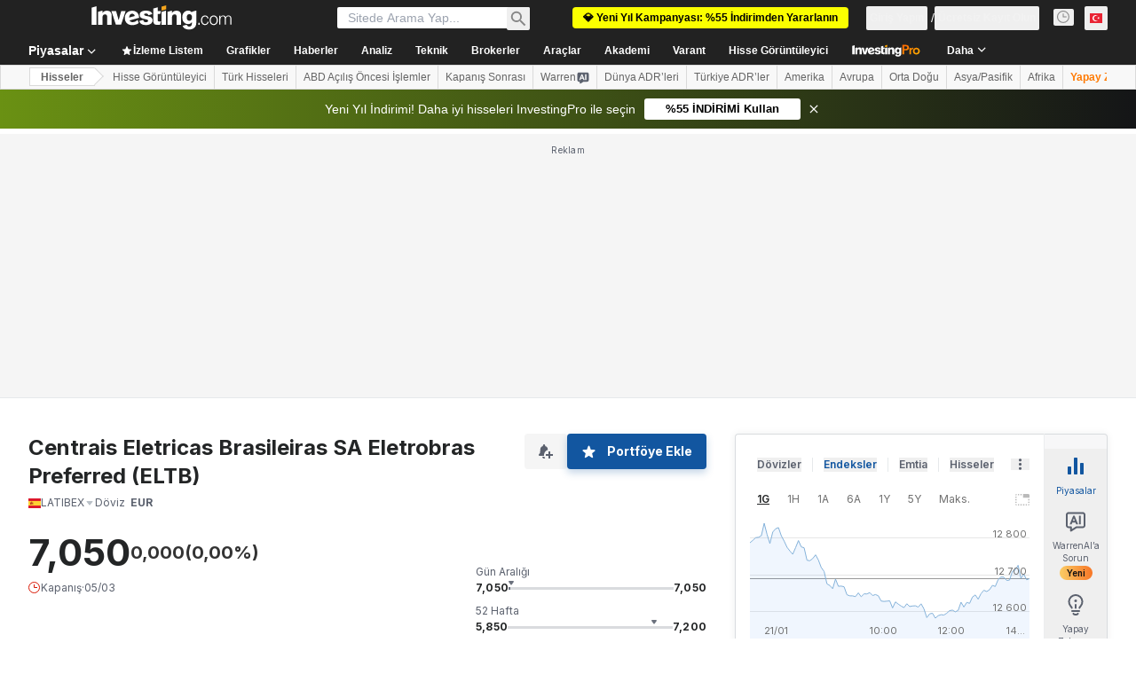

--- FILE ---
content_type: text/html; charset=utf-8
request_url: https://tr.investing.com/equities/eletrobras-pnb-news?cid=48602
body_size: 150337
content:
<!DOCTYPE html><html lang="tr" dir="ltr" class="html"><head><meta charSet="utf-8" data-next-head=""/><meta name="viewport" content="initial-scale=1.0,width=device-width" data-next-head=""/><link rel="canonical" href="https://tr.investing.com/equities/eletrobras-pnb-news" data-next-head=""/><meta property="og:type" content="website" data-next-head=""/><meta property="og:url" content="https://tr.investing.com/equities/eletrobras-pnb-news?cid=48602" data-next-head=""/><meta property="og:image" content="https://i-invdn-com.investing.com/redesign/images/seo/investing_300X300.png" data-next-head=""/><meta property="og:site_name" content="Investing.com Türkiye" data-next-head=""/><meta property="og:locale" content="tr_TR" data-next-head=""/><meta name="twitter:card" content="summary" data-next-head=""/><meta name="twitter:site" content="@InvestingTR" data-next-head=""/><meta name="twitter:image" content="https://i-invdn-com.investing.com/redesign/images/seo/investing_300X300.png" data-next-head=""/><meta name="global-translation-variables" content="&quot;{}&quot;" data-next-head=""/><title data-next-head="">Centrais Eletricas Brasileiras SA   Eletrobras Preferred LATIBEX Hisse Senedi Haberleri (ELTB) - Investing.com</title><meta name="description" content="Bu sayfa Centrais Eletricas Brasileiras SA   Eletrobras Preferred hissesi ile ilgili en son Haberleri içerir." data-next-head=""/><meta name="twitter:title" content="Centrais Eletricas Brasileiras SA   Eletrobras Preferred LATIBEX Hisse Senedi Haberleri (ELTB) - Investing.com" data-next-head=""/><meta property="og:title" content="Centrais Eletricas Brasileiras SA   Eletrobras Preferred LATIBEX Hisse Senedi Haberleri (ELTB) - Investing.com" data-next-head=""/><meta name="twitter:description" content="Bu sayfa Centrais Eletricas Brasileiras SA   Eletrobras Preferred hissesi ile ilgili en son Haberleri içerir." data-next-head=""/><meta property="og:description" content="Bu sayfa Centrais Eletricas Brasileiras SA   Eletrobras Preferred hissesi ile ilgili en son Haberleri içerir." data-next-head=""/><link rel="next" href="https://tr.investing.com/equities/eletrobras-pnb-news/2" data-next-head=""/><link rel="dns-prefetch" href="//securepubads.g.doubleclick.net"/><link rel="dns-prefetch" href="//monetization.prod.invmed.co"/><link rel="dns-prefetch" href="//c.amazon-adsystem.com"/><link rel="dns-prefetch" href="//fonts.googleapis.com"/><link rel="preconnect" href="//cdn.investing.com"/><link rel="preconnect" href="//live.primis.tech"/><link rel="preconnect" href="//fonts.gstatic.com" crossorigin=""/><link rel="icon" href="/favicon.ico" type="image/x-icon"/><link rel="icon" type="image/png" sizes="16x16" href="/favicon-16x16.png"/><link rel="icon" type="image/png" sizes="32x32" href="/favicon-32x32.png"/><link rel="icon" type="image/png" sizes="48x48" href="/favicon-48x48.png"/><link rel="apple-touch-icon" sizes="180x180" href="/apple-touch-icon.png"/><meta name="apple-mobile-web-app-capable" content="yes"/><meta name="apple-mobile-web-app-title" content="Investing.com"/><meta name="theme-color" content="#222222"/><link rel="preload" href="https://cdn.investing.com/x/26a8908/_next/static/css/9c02ea72c4869f7b.css" as="style"/><link rel="preload" href="https://cdn.investing.com/x/26a8908/_next/static/css/891daee33b815520.css" as="style"/><link rel="preload" href="https://cdn.investing.com/x/26a8908/_next/static/css/77e248a8f33d538f.css" as="style"/><link rel="preload" href="https://cdn.investing.com/x/26a8908/_next/static/css/12e1b4a631d6c0a2.css" as="style"/><link rel="preload" href="https://cdn.investing.com/x/26a8908/_next/static/css/7e93f9d70dcbe38e.css" as="style"/><script data-next-head="">window.dataLayer=window.dataLayer||[];function gtag(){dataLayer.push(arguments)};window.__imntz=window.__imntz||{};window.__imntz.queue=window.__imntz.queue||[];window.googletag=window.googletag||{cmd:[]};window.yaContextCb=window.yaContextCb||[];window.OneTrust={};function OptanonWrapper(){}</script><script>try {
            const userEmailStr = false;
            if (userEmailStr) {
                window.__imntz.queue.push(() => { window.__imntz.api().setUserDetail("email", userEmailStr) })
            }
        } catch (error) {
            console.error("Failed to serialize userEmailHashed:", error);
        }</script><link rel="stylesheet" href="https://fonts.googleapis.com/css2?family=Inter:wght@400;500;600;700&amp;display=swap"/><script id="init_globals" data-nscript="beforeInteractive">window.page_design="refactoring_full_width";(function(w,d,s,l,i){w[l]=w[l]||[];w[l].push({'gtm.start':new Date().getTime(),event:'gtm.js'});var f=d.getElementsByTagName(s)[0],j=d.createElement(s),dl=l!='dataLayer'?'&l='+l:'';j.async=true;j.src='/gcode/?id='+i+dl;f.parentNode.insertBefore(j,f);})(window,document,'script','dataLayer','GTM-PGT3R3D');</script><script id="fb_pixel" data-nscript="beforeInteractive">!function(f,b,e,v,n,t,s){if(f.fbq)return;n=f.fbq=function(){n.callMethod? n.callMethod.apply(n,arguments):n.queue.push(arguments)};if(!f._fbq)f._fbq=n;n.push=n;n.loaded=!0;n.version='2.0';n.queue=[];t=b.createElement(e);t.async=!0;t.src=v;s=b.getElementsByTagName(e)[0];s.parentNode.insertBefore(t,s)}(window, document,'script','https://connect.facebook.net/en_US/fbevents.js');</script><script id="pubx_ads" data-nscript="beforeInteractive">(function(){
                            var PUBX_FF_ALWAYS_ENABLED = true;
                            var PUBX_ON_PERCENTAGE = 95;
                            var AUCTION_DELAY = 100;
                            var pubxId = "71b864d1-8747-49a4-9279-13f89d43e57f";
                            var pbNamespace = "pbjs";
                            var e=window[pbNamespace]=window[pbNamespace]||{};e.que=e.que||[];window.__pubx__=window.__pubx__||{};window.__pubx__.pubxFFAlwaysEnabled=PUBX_FF_ALWAYS_ENABLED;var o=null;window.__pubxLoaded__=Math.random()<PUBX_ON_PERCENTAGE/100;var a=`https://floor.pbxai.com/?pubxId=${pubxId}${window.__pubxLoaded__?"":`&pbx_e=1`}&page=${window.location.href}`;const n={a:[0,1],b:[2,6],c:[7,11],d:[12,16],e:[17,Number.MAX_SAFE_INTEGER]};const t=(e,o)=>{const a=e.bidRequestsCount||0;const t=Object.keys(n);for(const e of t){const o=n[e];if(a>=o[0]&&a<=o[1]){return e}}return t[t.length-1]};const r=(e,o)=>e.bidder;if(e.que.push===Array.prototype.push&&(window.__pubxLoaded__||PUBX_FF_ALWAYS_ENABLED)){var d=document.createElement("link");d.rel="preload";d.href=a;d.as="fetch";d.crossOrigin=true;document.head.appendChild(d)}if(window.__pubxLoaded__){try{var u=localStorage.getItem("pubx:defaults");var i=JSON.parse(u);var _=i?i["data"]:o;window.__pubx__.pubxDefaultsAvailable=true;if(!_||_&&typeof _==="object"&&_.expiry<Date.now()){window.__pubx__.pubxDefaultsAvailable=false}else{o=_}}catch(e){console.error("Pubx: Error parsing defaults",e);window.__pubx__.pubxDefaultsAvailable=false}}if(PUBX_FF_ALWAYS_ENABLED||window.__pubxLoaded__){e.que.push((function(){e.setConfig({floors:{enforcement:{floorDeals:true},auctionDelay:AUCTION_DELAY,endpoint:{url:a},additionalSchemaFields:{rank:t,bidder:r},data:o}})}))}var p=document.createElement("script"),l=`https://cdn.pbxai.com/${pubxId}.js?pbxd=${encodeURIComponent(window.location.origin)}`;p.src=l;p.async=true;document.head.appendChild(p);
                        })();</script><script id="inv_ads" data-nscript="beforeInteractive">window.__imntz.config={preset:{"version":"2252","wrapper":"3.36.2-rc3","prebid":"26","constraints":{"bid_factor":{"adagio":[0.96],"amazon":[1],"appnexus":[0.91],"criteo":[0.91],"inmobi":[0.91],"insticator":[0.88],"ix":[0.94],"medianet":[0.94],"nextMillennium":[0.95],"pubmatic":[0.92],"richaudience":[0.89],"seedtag":[0.95],"sevio":[0.85],"smilewanted":[0.84],"sparteo":[0.91],"triplelift":[0.95],"vidazoo_display":[0.9]},"bid_page":{},"ccpa_compatible":{"adagio":true,"amazon":true,"appnexus":true,"criteo":true,"inmobi":true,"insticator":true,"ix":true,"medianet":true,"nextMillennium":true,"pubmatic":true,"richaudience":true,"seedtag":true,"sevio":true,"smilewanted":true,"sparteo":true,"triplelift":true,"vidazoo_display":true},"gdpr_compatible":{"adagio":true,"amazon":true,"appnexus":true,"criteo":true,"inmobi":true,"insticator":true,"ix":true,"medianet":true,"nextMillennium":true,"pubmatic":true,"richaudience":true,"seedtag":true,"sevio":true,"smilewanted":true,"sparteo":true,"triplelift":true,"vidazoo_display":true},"exclude_adex":false,"auction_timeout":3000},"bidderConfig":[],"bidderAliases":{"vidazoo_display":"vidazoo"},"analyticsRefreshCounterMainSite":true,"analyticsPrebidMainSite":[],"userIdsMainSite":[],"rtdProviders":[{"name":"adagio","params":{"site":"ms-investing-com","organizationId":"1306"}},{"name":"contxtful","waitForIt":true,"params":{"version":"v1","customer":"INVP251016","bidders":["contxtful"],"adServerTargeting":true}}],"intentIQ":{"enabled":false,"config":{}},"ad_units":[{"placement":"Billboard_Default","group":"Billboard_Desktop","name":"/6938/FP_TR_site/FP_TR_Billboard_Default","sizesV2":{"0":["fluid",[980,250],[970,250],[970,90],[728,90]],"1440":["fluid",[1,1],[1000,200],[70,130],[980,250],[970,100],[1192,250],[1192,90],[1192,100],[1192,130],[1192,250]]},"refreshSettings":{"refresh":30000,"maxRefreshWhenNoFill":2,"emptySlotRefreshTimeout":20000},"conditions":{},"adex_sizes":null,"infinite":false,"interstitial":false,"repeatable":true,"reportable":true,"position":4,"bidders":[{"bidder":"adagio","params":{"organizationId":"1306","site":"ms-investing-com","placement":"FP_Desktop_Billboard_Default"}},{"bidder":"amazon","params":{}},{"bidder":"appnexus","params":{"placementId":25736098}},{"bidder":"criteo","params":{"networkId":8767,"pubid":"101558","publisherSubId":"Investing_FP"}},{"bidder":"inmobi","params":{"plc":"10000516454"}},{"bidder":"insticator","params":{"adUnitId":"01J7KDP73SZRTF5JFW5Y3BYCJB"}},{"bidder":"ix","params":{"siteId":"842306"}},{"bidder":"medianet","params":{"cid":"8CUFV8103","crid":"461148263"}},{"bidder":"nextMillennium","params":{"placement_id":"38476"}},{"bidder":"pubmatic","params":{"publisherId":"158008","adSlot":"FP_Desktop_Billboard_Default"}},{"bidder":"richaudience","params":{"pid":"Igh8Py6HZx","supplyType":"site"}},{"bidder":"seedtag","params":{"publisherId":"8874-9209-01","adUnitId":"33954228","placement":"inBanner"}},{"bidder":"sevio","params":{"zone":"707e58fe-594f-44b8-a90a-efc82e5d3359"}},{"bidder":"smilewanted","params":{"zoneId":"investing.com_hb_display_1"}},{"bidder":"sparteo","params":{"networkId":"db772092-18cf-4792-8b3e-813f4058138b"}},{"bidder":"triplelift","params":{"inventoryCode":"FP_Desktop_Billboard_Default"}},{"bidder":"vidazoo_display","params":{"cId":"63cfdd11f8623a513e005157","pId":"59ac17c192832d0011283fe3"}}]},{"placement":"Content_box1","group":"Content_Box_Desktop","name":"/6938/FP_TR_site/FP_TR_Content_box1","sizesV2":{"0":[[336,280],[300,250],[320,100]]},"refreshSettings":{"refresh":30000,"maxRefreshWhenNoFill":2,"emptySlotRefreshTimeout":20000},"conditions":{},"adex_sizes":null,"infinite":true,"interstitial":false,"repeatable":true,"reportable":false,"position":0,"bidders":[{"bidder":"adagio","params":{"organizationId":"1306","site":"ms-investing-com","placement":"FP_Content_box1"}},{"bidder":"amazon","params":{}},{"bidder":"appnexus","params":{"placementId":32284523}},{"bidder":"criteo","params":{"networkId":8767,"pubid":"101558","publisherSubId":"Investing_FP"}},{"bidder":"inmobi","params":{"plc":"10000516455"}},{"bidder":"insticator","params":{"adUnitId":"01J7KDP73SZRTF5JFW5Y3BYCJB"}},{"bidder":"ix","params":{"siteId":"1081693"}},{"bidder":"medianet","params":{"cid":"8CUFV8103","crid":"396815734"}},{"bidder":"nextMillennium","params":{"placement_id":"54125"}},{"bidder":"pubmatic","params":{"publisherId":"158008","adSlot":"FP_Content_box1"}},{"bidder":"richaudience","params":{"pid":"bgzuJBsVNN","supplyType":"site"}},{"bidder":"seedtag","params":{"publisherId":"8874-9209-01","adUnitId":"31389115","placement":"inArticle"}},{"bidder":"sevio","params":{"zone":"91b2b108-01e6-4f4f-91ac-ea8126cf8513"}},{"bidder":"smilewanted","params":{"zoneId":"investing.com_hb_display_10"}},{"bidder":"sparteo","params":{"networkId":"db772092-18cf-4792-8b3e-813f4058138b"}},{"bidder":"triplelift","params":{"inventoryCode":"investing_FP_Content_Touch_box1_300x250_pb"}},{"bidder":"vidazoo_display","params":{"cId":"63cfdd11f8623a513e005157","pId":"59ac17c192832d0011283fe3"}}]},{"placement":"Content_box2","group":"Content_Box_Desktop","name":"/6938/FP_TR_site/FP_TR_Content_box2","sizesV2":{"0":[[336,280],[300,250],[320,100]]},"refreshSettings":{"refresh":30000,"maxRefreshWhenNoFill":2,"emptySlotRefreshTimeout":20000},"conditions":{},"adex_sizes":null,"infinite":true,"interstitial":false,"repeatable":true,"reportable":false,"position":0,"bidders":[{"bidder":"adagio","params":{"organizationId":"1306","site":"ms-investing-com","placement":"FP_Content_box2"}},{"bidder":"amazon","params":{}},{"bidder":"appnexus","params":{"placementId":32284524}},{"bidder":"criteo","params":{"networkId":8767,"pubid":"101558","publisherSubId":"Investing_FP"}},{"bidder":"inmobi","params":{"plc":"10000516466"}},{"bidder":"insticator","params":{"adUnitId":"01J7KDP73SZRTF5JFW5Y3BYCJB"}},{"bidder":"ix","params":{"siteId":"1081694"}},{"bidder":"medianet","params":{"cid":"8CUFV8103","crid":"470368241"}},{"bidder":"nextMillennium","params":{"placement_id":"54126"}},{"bidder":"pubmatic","params":{"publisherId":"158008","adSlot":"FP_Content_box2"}},{"bidder":"richaudience","params":{"pid":"clrDnhUiMu","supplyType":"site"}},{"bidder":"seedtag","params":{"publisherId":"8874-9209-01","adUnitId":"31389115","placement":"inArticle"}},{"bidder":"sevio","params":{"zone":"ff16c017-b79c-4252-b527-e6d0e042ff08"}},{"bidder":"smilewanted","params":{"zoneId":"investing.com_hb_display_11"}},{"bidder":"sparteo","params":{"networkId":"db772092-18cf-4792-8b3e-813f4058138b"}},{"bidder":"triplelift","params":{"inventoryCode":"investing_FP_Content_Touch_box1_300x250_pb"}},{"bidder":"vidazoo_display","params":{"cId":"63cfdd11f8623a513e005157","pId":"59ac17c192832d0011283fe3"}}]},{"placement":"Content_box1","group":"Content_Box_Desktop","name":"/6938/FP_TR_site/FP_TR_Content_box3","sizesV2":{"0":[[336,280],[300,250],[320,100]]},"refreshSettings":{"refresh":30000,"maxRefreshWhenNoFill":2,"emptySlotRefreshTimeout":20000},"conditions":{},"adex_sizes":null,"infinite":true,"interstitial":false,"repeatable":true,"reportable":false,"position":0,"bidders":[{"bidder":"adagio","params":{"organizationId":"1306","site":"ms-investing-com","placement":"FP_Content_box3"}},{"bidder":"amazon","params":{}},{"bidder":"appnexus","params":{"placementId":33153547}},{"bidder":"criteo","params":{"networkId":8767,"pubid":"101558","publisherSubId":"Investing_FP"}},{"bidder":"inmobi","params":{"plc":"10000516467"}},{"bidder":"insticator","params":{"adUnitId":"01J7KDP73SZRTF5JFW5Y3BYCJB"}},{"bidder":"ix","params":{"siteId":"1121966"}},{"bidder":"medianet","params":{"cid":"8CUFV8103","crid":"371597972"}},{"bidder":"nextMillennium","params":{"placement_id":"59561"}},{"bidder":"pubmatic","params":{"publisherId":"158008","adSlot":"FP_Content_box3"}},{"bidder":"richaudience","params":{"pid":"TzwcYyGuQa","supplyType":"site"}},{"bidder":"seedtag","params":{"publisherId":"8874-9209-01","adUnitId":"31093022","placement":"inArticle"}},{"bidder":"sevio","params":{"zone":"2eb6009c-0f72-410c-bb46-443de20c78dd"}},{"bidder":"smilewanted","params":{"zoneId":"investing.com_hb_display_12"}},{"bidder":"sparteo","params":{"networkId":"db772092-18cf-4792-8b3e-813f4058138b"}},{"bidder":"triplelift","params":{"inventoryCode":"investing_FP_Content_Touch_box1_300x250_pb"}},{"bidder":"vidazoo_display","params":{"cId":"63cfdd11f8623a513e005157","pId":"59ac17c192832d0011283fe3"}}]},{"placement":"Content_box2","group":"Content_Box_Desktop","name":"/6938/FP_TR_site/FP_TR_Content_box4","sizesV2":{"0":[[336,280],[300,250],[320,100]]},"refreshSettings":{"refresh":30000,"maxRefreshWhenNoFill":2,"emptySlotRefreshTimeout":20000},"conditions":{},"adex_sizes":null,"infinite":true,"interstitial":false,"repeatable":true,"reportable":false,"position":0,"bidders":[{"bidder":"adagio","params":{"organizationId":"1306","site":"ms-investing-com","placement":"FP_Content_box4"}},{"bidder":"amazon","params":{}},{"bidder":"appnexus","params":{"placementId":33153546}},{"bidder":"criteo","params":{"networkId":8767,"pubid":"101558","publisherSubId":"Investing_FP"}},{"bidder":"inmobi","params":{"plc":"10000516464"}},{"bidder":"insticator","params":{"adUnitId":"01J7KDP73SZRTF5JFW5Y3BYCJB"}},{"bidder":"ix","params":{"siteId":"1121967"}},{"bidder":"medianet","params":{"cid":"8CUFV8103","crid":"777292526"}},{"bidder":"nextMillennium","params":{"placement_id":"59562"}},{"bidder":"pubmatic","params":{"publisherId":"158008","adSlot":"FP_Content_box4"}},{"bidder":"richaudience","params":{"pid":"0X2hTpKKO8","supplyType":"site"}},{"bidder":"seedtag","params":{"publisherId":"8874-9209-01","adUnitId":"31093022","placement":"inArticle"}},{"bidder":"sevio","params":{"zone":"32c688a9-a47e-4f2e-860c-f42594e1e501"}},{"bidder":"smilewanted","params":{"zoneId":"investing.com_hb_display_13"}},{"bidder":"sparteo","params":{"networkId":"db772092-18cf-4792-8b3e-813f4058138b"}},{"bidder":"triplelift","params":{"inventoryCode":"investing_FP_Content_Touch_box1_300x250_pb"}},{"bidder":"vidazoo_display","params":{"cId":"63cfdd11f8623a513e005157","pId":"59ac17c192832d0011283fe3"}}]},{"placement":"Content_Leaderboard1","group":"Content_Leaderboard_Desktop","name":"/6938/FP_TR_site/FP_TR_Content_Leaderboard1","sizesV2":{"0":["fluid",[728,90]]},"refreshSettings":{"refresh":30000,"maxRefreshWhenNoFill":2,"emptySlotRefreshTimeout":20000},"conditions":{},"adex_sizes":null,"infinite":true,"interstitial":false,"repeatable":true,"reportable":false,"position":0,"bidders":[{"bidder":"adagio","params":{"organizationId":"1306","site":"ms-investing-com","placement":"FP_Midpage_Leaderboard_1"}},{"bidder":"amazon","params":{}},{"bidder":"appnexus","params":{"placementId":32284522}},{"bidder":"criteo","params":{"networkId":8767,"pubid":"101558","publisherSubId":"Investing_FP"}},{"bidder":"inmobi","params":{"plc":"10000516460"}},{"bidder":"insticator","params":{"adUnitId":"01J7KDP73SZRTF5JFW5Y3BYCJB"}},{"bidder":"ix","params":{"siteId":"1081692"}},{"bidder":"medianet","params":{"cid":"8CUFV8103","crid":"184151924"}},{"bidder":"nextMillennium","params":{"placement_id":"54124"}},{"bidder":"pubmatic","params":{"publisherId":"158008","adSlot":"FP_Content_Leaderboard1"}},{"bidder":"richaudience","params":{"pid":"gDnw9o7Caz","supplyType":"site"}},{"bidder":"seedtag","params":{"publisherId":"8874-9209-01","adUnitId":"31773561","placement":"inArticle"}},{"bidder":"sevio","params":{"zone":"0ac4c6bd-40ac-4a19-ad03-0093e4b0a8cd"}},{"bidder":"smilewanted","params":{"zoneId":"investing.com_hb_display_8"}},{"bidder":"sparteo","params":{"networkId":"db772092-18cf-4792-8b3e-813f4058138b"}},{"bidder":"triplelift","params":{"inventoryCode":"investing_FP_Midpage_Leaderboard_1_728x90_pb"}},{"bidder":"vidazoo_display","params":{"cId":"63cfdd11f8623a513e005157","pId":"59ac17c192832d0011283fe3"}}]},{"placement":"Content_Leaderboard1","group":"Content_Leaderboard_Desktop","name":"/6938/FP_TR_site/FP_TR_Content_Leaderboard2","sizesV2":{"0":["fluid",[728,90]]},"refreshSettings":{"refresh":30000,"maxRefreshWhenNoFill":2,"emptySlotRefreshTimeout":20000},"conditions":{},"adex_sizes":null,"infinite":true,"interstitial":false,"repeatable":true,"reportable":false,"position":0,"bidders":[{"bidder":"adagio","params":{"organizationId":"1306","site":"ms-investing-com","placement":"FP_Content_Leaderboard2"}},{"bidder":"amazon","params":{}},{"bidder":"appnexus","params":{"placementId":33153548}},{"bidder":"criteo","params":{"networkId":8767,"pubid":"101558","publisherSubId":"Investing_FP"}},{"bidder":"inmobi","params":{"plc":"10000516459"}},{"bidder":"insticator","params":{"adUnitId":"01J7KDP73SZRTF5JFW5Y3BYCJB"}},{"bidder":"ix","params":{"siteId":"1121965"}},{"bidder":"medianet","params":{"cid":"8CUFV8103","crid":"425547581"}},{"bidder":"nextMillennium","params":{"placement_id":"59560"}},{"bidder":"pubmatic","params":{"publisherId":"158008","adSlot":"FP_Content_Leaderboard2"}},{"bidder":"richaudience","params":{"pid":"IS5Ezuuj9P","supplyType":"site"}},{"bidder":"seedtag","params":{"publisherId":"8874-9209-01","adUnitId":"31773561","placement":"inArticle"}},{"bidder":"sevio","params":{"zone":"d742874d-3eac-4ba9-8ecd-a92e6376f55b"}},{"bidder":"smilewanted","params":{"zoneId":"investing.com_hb_display_9"}},{"bidder":"sparteo","params":{"networkId":"db772092-18cf-4792-8b3e-813f4058138b"}},{"bidder":"triplelift","params":{"inventoryCode":"investing_FP_Midpage_Leaderboard_1_728x90_pb"}},{"bidder":"vidazoo_display","params":{"cId":"63cfdd11f8623a513e005157","pId":"59ac17c192832d0011283fe3"}}]},{"placement":"Content_Midpage_1","group":"Content_Midpage_1_Desktop","name":"/6938/FP_TR_site/FP_TR_Content_Midpage_1","sizesV2":{"0":["fluid",[980,250],[970,250],[970,90],[728,90],[1,1]]},"refreshSettings":{"refresh":30000,"maxRefreshWhenNoFill":2,"emptySlotRefreshTimeout":20000},"conditions":{"selector_margin_pixels":350},"adex_sizes":null,"infinite":false,"interstitial":false,"repeatable":true,"reportable":false,"position":3,"bidders":[{"bidder":"amazon","params":{}}]},{"placement":"Content_Midpage_2","group":"Content_Midpage_2_Desktop","name":"/6938/FP_TR_site/FP_TR_Content_Midpage_2","sizesV2":{"0":["fluid",[980,250],[970,250],[970,90],[728,90],[1,1]]},"refreshSettings":{"refresh":30000,"maxRefreshWhenNoFill":2,"emptySlotRefreshTimeout":20000},"conditions":{"selector_margin_pixels":350},"adex_sizes":null,"infinite":false,"interstitial":false,"repeatable":true,"reportable":false,"position":3,"bidders":[{"bidder":"amazon","params":{}}]},{"placement":"Content_Midpage_3","group":"Content_Midpage_3_Desktop","name":"/6938/FP_TR_site/FP_TR_Content_Midpage_3","sizesV2":{"0":["fluid",[980,250],[970,250],[970,90],[728,90],[1,1]]},"refreshSettings":{"refresh":30000,"maxRefreshWhenNoFill":2,"emptySlotRefreshTimeout":20000},"conditions":{"selector_margin_pixels":350},"adex_sizes":null,"infinite":false,"interstitial":false,"repeatable":true,"reportable":false,"position":3,"bidders":[{"bidder":"amazon","params":{}}]},{"placement":"Forum_Comments_Infinite","group":"Commentary_Leaderboard_Desktop","name":"/6938/FP_TR_site/FP_TR_Forum_Comments_Infinite","sizesV2":{"0":[[728,90]]},"refreshSettings":{"refresh":30000,"maxRefreshWhenNoFill":2,"emptySlotRefreshTimeout":20000},"conditions":{},"adex_sizes":null,"infinite":true,"interstitial":false,"repeatable":true,"reportable":false,"position":0,"bidders":[{"bidder":"adagio","params":{"organizationId":"1306","site":"ms-investing-com","placement":"FP_Forum_Comments_Infinite"}},{"bidder":"amazon","params":{}},{"bidder":"appnexus","params":{"placementId":31794684}},{"bidder":"criteo","params":{"networkId":8767,"pubid":"101558","publisherSubId":"Investing_FP"}},{"bidder":"inmobi","params":{"plc":"10000516456"}},{"bidder":"insticator","params":{"adUnitId":"01J7KDP73SZRTF5JFW5Y3BYCJB"}},{"bidder":"ix","params":{"siteId":"1071077"}},{"bidder":"medianet","params":{"cid":"8CUFV8103","crid":"589166642"}},{"bidder":"nextMillennium","params":{"placement_id":"52724"}},{"bidder":"pubmatic","params":{"publisherId":"158008","adSlot":"FP_Forum_Comments_Infinite"}},{"bidder":"richaudience","params":{"pid":"hf8JaKfWDM","supplyType":"site"}},{"bidder":"seedtag","params":{"publisherId":"8874-9209-01","adUnitId":"31389114","placement":"inArticle"}},{"bidder":"sevio","params":{"zone":"fd88ab06-02d9-4dae-a982-2d0262a5da8d"}},{"bidder":"smilewanted","params":{"zoneId":"investing.com_hb_display_7"}},{"bidder":"sparteo","params":{"networkId":"db772092-18cf-4792-8b3e-813f4058138b"}},{"bidder":"triplelift","params":{"inventoryCode":"investing_FP_Midpage_Leaderboard_1_728x90_pb"}},{"bidder":"vidazoo_display","params":{"cId":"63cfdd11f8623a513e005157","pId":"59ac17c192832d0011283fe3"}}]},{"placement":"Midpage_Leaderboard_1","group":"Midpage Leaderboard 1","name":"/6938/FP_TR_site/FP_TR_Midpage_Leaderboard_1","sizesV2":{"0":[[728,90],[468,60],["fluid"]]},"refreshSettings":{"refresh":30000,"maxRefreshWhenNoFill":2,"emptySlotRefreshTimeout":20000},"conditions":{"selector_margin_pixels":500},"adex_sizes":null,"infinite":false,"interstitial":false,"repeatable":true,"reportable":false,"position":6,"bidders":[]},{"placement":"Sideblock_1_Default","group":"Sideblock_1_Desktop","name":"/6938/FP_TR_site/FP_TR_Sideblock_1_Default","sizesV2":{"0":[[300,600],[120,600],[160,600],[336,280],[320,280],[336,250],[300,250]]},"refreshSettings":{"refresh":30000,"maxRefreshWhenNoFill":2,"emptySlotRefreshTimeout":20000},"conditions":{"selector_margin_pixels":350},"adex_sizes":null,"infinite":false,"interstitial":false,"repeatable":true,"reportable":true,"position":6,"bidders":[{"bidder":"adagio","params":{"organizationId":"1306","site":"ms-investing-com","placement":"FP_Desktop_Sideblock_1_Default"}},{"bidder":"amazon","params":{}},{"bidder":"appnexus","params":{"placementId":25736099}},{"bidder":"criteo","params":{"networkId":8767,"pubid":"101558","publisherSubId":"Investing_FP"}},{"bidder":"inmobi","params":{"plc":"10000516457"}},{"bidder":"insticator","params":{"adUnitId":"01J7KDP73SZRTF5JFW5Y3BYCJB"}},{"bidder":"ix","params":{"siteId":"842307"}},{"bidder":"medianet","params":{"cid":"8CUFV8103","crid":"853582964"}},{"bidder":"nextMillennium","params":{"placement_id":"38477"}},{"bidder":"pubmatic","params":{"publisherId":"158008","adSlot":"FP_Desktop_Sideblock_1_Default"}},{"bidder":"richaudience","params":{"pid":"iYLBbct1Yl","supplyType":"site"}},{"bidder":"seedtag","params":{"publisherId":"8874-9209-01","adUnitId":"31389115","placement":"inArticle"}},{"bidder":"sevio","params":{"zone":"31ba0913-e379-49ba-8c89-40b605f05bd8"}},{"bidder":"smilewanted","params":{"zoneId":"investing.com_hb_display_2"}},{"bidder":"sparteo","params":{"networkId":"db772092-18cf-4792-8b3e-813f4058138b"}},{"bidder":"triplelift","params":{"inventoryCode":"FP_Desktop_Sideblock_1_Default"}},{"bidder":"vidazoo_display","params":{"cId":"63cfdd11f8623a513e005157","pId":"59ac17c192832d0011283fe3"}}]},{"placement":"Sideblock_2_Default","group":"Sideblock_2_Desktop","name":"/6938/FP_TR_site/FP_TR_Sideblock_2_Default","sizesV2":{"0":[[336,280],[320,100],[300,100],[300,250]]},"refreshSettings":{"refresh":30000,"maxRefreshWhenNoFill":2,"emptySlotRefreshTimeout":20000},"conditions":{"selector_margin_pixels":500},"adex_sizes":null,"infinite":false,"interstitial":false,"repeatable":true,"reportable":false,"position":6,"bidders":[{"bidder":"adagio","params":{"organizationId":"1306","site":"ms-investing-com","placement":"FP_Desktop_Sideblock_2_Default"}},{"bidder":"amazon","params":{}},{"bidder":"appnexus","params":{"placementId":25736100}},{"bidder":"criteo","params":{"networkId":8767,"pubid":"101558","publisherSubId":"Investing_FP"}},{"bidder":"inmobi","params":{"plc":"10000516463"}},{"bidder":"insticator","params":{"adUnitId":"01J7KDP73SZRTF5JFW5Y3BYCJB"}},{"bidder":"ix","params":{"siteId":"842308"}},{"bidder":"medianet","params":{"cid":"8CUFV8103","crid":"134209715"}},{"bidder":"nextMillennium","params":{"placement_id":"38478"}},{"bidder":"pubmatic","params":{"publisherId":"158008","adSlot":"FP_Desktop_Sideblock_2_Default"}},{"bidder":"richaudience","params":{"pid":"3k54tN30pp","supplyType":"site"}},{"bidder":"seedtag","params":{"publisherId":"8874-9209-01","adUnitId":"31389115","placement":"inArticle"}},{"bidder":"sevio","params":{"zone":"5ded87a7-fb94-4b91-ba69-0a5f959c718c"}},{"bidder":"smilewanted","params":{"zoneId":"investing.com_hb_display_3"}},{"bidder":"sparteo","params":{"networkId":"db772092-18cf-4792-8b3e-813f4058138b"}},{"bidder":"triplelift","params":{"inventoryCode":"FP_Desktop_Sideblock_2_Default"}},{"bidder":"vidazoo_display","params":{"cId":"63cfdd11f8623a513e005157","pId":"59ac17c192832d0011283fe3"}}]},{"placement":"Sideblock_3_viewable","group":"Sideblock_3_Desktop","name":"/6938/FP_TR_site/FP_TR_Sideblock_3_viewable","sizesV2":{"0":[[300,600],[120,600],[160,600],[336,280],[320,280],[336,250],[300,250]]},"refreshSettings":{"refresh":30000,"maxRefreshWhenNoFill":2,"emptySlotRefreshTimeout":20000},"conditions":{"selector_margin_pixels":650},"adex_sizes":null,"infinite":false,"interstitial":false,"repeatable":true,"reportable":false,"position":6,"bidders":[{"bidder":"adagio","params":{"organizationId":"1306","site":"ms-investing-com","placement":"FP_Desktop_Sideblock_3_viewable"}},{"bidder":"amazon","params":{}},{"bidder":"appnexus","params":{"placementId":25736101}},{"bidder":"criteo","params":{"networkId":8767,"pubid":"101558","publisherSubId":"Investing_FP"}},{"bidder":"inmobi","params":{"plc":"10000516462"}},{"bidder":"insticator","params":{"adUnitId":"01J7KDP73SZRTF5JFW5Y3BYCJB"}},{"bidder":"ix","params":{"siteId":"842309"}},{"bidder":"medianet","params":{"cid":"8CUFV8103","crid":"552090665"}},{"bidder":"nextMillennium","params":{"placement_id":"38479"}},{"bidder":"pubmatic","params":{"publisherId":"158008","adSlot":"FP_Desktop_Sideblock_3_viewable"}},{"bidder":"richaudience","params":{"pid":"bPkknTNT0K","supplyType":"site"}},{"bidder":"seedtag","params":{"publisherId":"8874-9209-01","adUnitId":"31389115","placement":"inArticle"}},{"bidder":"sevio","params":{"zone":"4d9c559f-66b3-439a-937d-428740f90b58"}},{"bidder":"smilewanted","params":{"zoneId":"investing.com_hb_display_4"}},{"bidder":"sparteo","params":{"networkId":"db772092-18cf-4792-8b3e-813f4058138b"}},{"bidder":"triplelift","params":{"inventoryCode":"FP_Desktop_Sideblock_1_Default"}},{"bidder":"vidazoo_display","params":{"cId":"63cfdd11f8623a513e005157","pId":"59ac17c192832d0011283fe3"}}]},{"placement":"Sideblock_Comments_Infinite","group":"Commentary_Box_Desktop","name":"/6938/FP_TR_site/FP_TR_Sideblock_Comments_Infinite","sizesV2":{"0":[[300,50],[300,100],[300,250]]},"refreshSettings":{"refresh":30000,"maxRefreshWhenNoFill":2,"emptySlotRefreshTimeout":20000},"conditions":{},"adex_sizes":null,"infinite":true,"interstitial":false,"repeatable":true,"reportable":false,"position":0,"bidders":[{"bidder":"adagio","params":{"organizationId":"1306","site":"ms-investing-com","placement":"FP_Sideblock_Comments_Infinite"}},{"bidder":"amazon","params":{}},{"bidder":"appnexus","params":{"placementId":31531425}},{"bidder":"criteo","params":{"networkId":8767,"pubid":"101558","publisherSubId":"Investing_FP"}},{"bidder":"inmobi","params":{"plc":"10000516458"}},{"bidder":"insticator","params":{"adUnitId":"01J7KDP73SZRTF5JFW5Y3BYCJB"}},{"bidder":"ix","params":{"siteId":"1064402"}},{"bidder":"medianet","params":{"cid":"8CUFV8103","crid":"852475716"}},{"bidder":"nextMillennium","params":{"placement_id":"52134"}},{"bidder":"pubmatic","params":{"publisherId":"158008","adSlot":"FP_Sideblock_Comments_Infinite"}},{"bidder":"richaudience","params":{"pid":"QVWFnQnGTk","supplyType":"site"}},{"bidder":"seedtag","params":{"publisherId":"8874-9209-01","adUnitId":"31389115","placement":"inArticle"}},{"bidder":"sevio","params":{"zone":"0784ec7b-2274-409c-ab51-bd6b5902ebe1"}},{"bidder":"smilewanted","params":{"zoneId":"investing.com_hb_display_6"}},{"bidder":"sparteo","params":{"networkId":"db772092-18cf-4792-8b3e-813f4058138b"}},{"bidder":"triplelift","params":{"inventoryCode":"FP_Sideblock_Comments_Infinite"}},{"bidder":"vidazoo_display","params":{"cId":"63cfdd11f8623a513e005157","pId":"59ac17c192832d0011283fe3"}}]},{"placement":"takeover_default","group":"Site_Scroller_Desktop","name":"/6938/FP_TR_site/FP_TR_takeover_default","sizesV2":{"1760":[[120,600],[160,600]],"2040":[[300,600],[300,250]]},"refreshSettings":{"refresh":30000,"maxRefreshWhenNoFill":2,"emptySlotRefreshTimeout":20000},"conditions":{"min_width":1760},"adex_sizes":null,"infinite":false,"interstitial":false,"repeatable":true,"reportable":false,"position":7,"bidders":[{"bidder":"adagio","params":{"organizationId":"1306","site":"ms-investing-com","placement":"FP_Takeover_Default"}},{"bidder":"amazon","params":{}},{"bidder":"appnexus","params":{"placementId":30269062}},{"bidder":"criteo","params":{"networkId":8767,"pubid":"101558","publisherSubId":"Investing_FP"}},{"bidder":"inmobi","params":{"plc":"10000516461"}},{"bidder":"insticator","params":{"adUnitId":"01J7KDP73SZRTF5JFW5Y3BYCJB"}},{"bidder":"ix","params":{"siteId":"998509"}},{"bidder":"medianet","params":{"cid":"8CUFV8103","crid":"825649285"}},{"bidder":"nextMillennium","params":{"placement_id":"42753"}},{"bidder":"pubmatic","params":{"publisherId":"158008","adSlot":"FP_Takeover_Default"}},{"bidder":"richaudience","params":{"pid":"S459IB04UX","supplyType":"site"}},{"bidder":"seedtag","params":{"publisherId":"8874-9209-01","adUnitId":"31773562","placement":"inArticle"}},{"bidder":"sevio","params":{"zone":"e6320fd5-7a36-4d7d-8fc6-69fd60c82766"}},{"bidder":"smilewanted","params":{"zoneId":"investing.com_hb_display_5"}},{"bidder":"sparteo","params":{"networkId":"db772092-18cf-4792-8b3e-813f4058138b"}},{"bidder":"triplelift","params":{"inventoryCode":"FP_Takeover_Default"}},{"bidder":"vidazoo_display","params":{"cId":"63cfdd11f8623a513e005157","pId":"59ac17c192832d0011283fe3"}}]},{"placement":"TNB_Instrument","group":"Trade Now_Desktop","name":"/6938/FP_TR_site/FP_TR_TNB_Instrument","sizesV2":{"0":["fluid"]},"refreshSettings":{"refresh":30000,"maxRefreshWhenNoFill":0,"emptySlotRefreshTimeout":20000,"nonProgrammaticTTL":50000},"conditions":{"selector_margin_pixels":600},"adex_sizes":null,"infinite":false,"interstitial":false,"repeatable":true,"reportable":false,"position":6,"bidders":[]},{"placement":"TNB_Right_Rail_1","group":"Trade Now","name":"/6938/FP_TR_site/FP_TR_TNB_Right_Rail_1","sizesV2":{},"refreshSettings":{"refresh":30000,"maxRefreshWhenNoFill":2,"emptySlotRefreshTimeout":20000},"conditions":{},"adex_sizes":null,"infinite":false,"interstitial":false,"repeatable":true,"reportable":false,"position":0,"bidders":[]}],"video_ad_units":[{"placement":"video-placement","conditions":{},"provider":"stn","providerId":"hn5QIZuX","params":{},"controlGroups":[{"provider":"primis","providerId":"121202","weight":0.4,"params":{}}]}],"widget_ad_units":[{"placement":"footer-widget","conditions":{"selector_margin_pixels":200},"provider":"dianomi","params":{"dianomi-context-id":2416}}]}};window.imntz_analyticsTargetCpmEnabled = true;window.dataLayer.push({event: 'mntz_js_load'});</script><script id="structured_data" type="application/ld+json" data-nscript="beforeInteractive">{"@context":"http://schema.org","@type":"Corporation","legalname":"Centrais Eletricas Brasileiras SA   Eletrobras Preferred","tickersymbol":"ELTB"}</script><link rel="stylesheet" href="https://cdn.investing.com/x/26a8908/_next/static/css/9c02ea72c4869f7b.css" data-n-g=""/><link rel="stylesheet" href="https://cdn.investing.com/x/26a8908/_next/static/css/891daee33b815520.css" data-n-p=""/><link rel="stylesheet" href="https://cdn.investing.com/x/26a8908/_next/static/css/77e248a8f33d538f.css" data-n-p=""/><link rel="stylesheet" href="https://cdn.investing.com/x/26a8908/_next/static/css/12e1b4a631d6c0a2.css"/><link rel="stylesheet" href="https://cdn.investing.com/x/26a8908/_next/static/css/7e93f9d70dcbe38e.css"/><noscript data-n-css=""></noscript><script defer="" noModule="" src="https://cdn.investing.com/x/26a8908/_next/static/chunks/polyfills-42372ed130431b0a.js"></script><script src="https://securepubads.g.doubleclick.net/tag/js/gpt.js" async="" data-nscript="beforeInteractive"></script><script src="https://promos.investing.com/w37htfhcq2/vendor/9a63d23b-49c1-4335-b698-e7f3ab10af6c/lightbox_speed.js" async="" data-nscript="beforeInteractive"></script><script src="https://monetization.prod.invmed.co/wrapper/3.36.2-rc3/wrapper.min.js" defer="" data-nscript="beforeInteractive"></script><script src="https://monetization.prod.invmed.co/prebid/26/pbjs.min.js" defer="" data-nscript="beforeInteractive"></script><script src="https://c.amazon-adsystem.com/aax2/apstag.js" defer="" data-nscript="beforeInteractive"></script><script src="https://appleid.cdn-apple.com/appleauth/static/jsapi/appleid/1/tr_TR/appleid.auth.js" async="" defer="" data-nscript="beforeInteractive"></script><script src="https://accounts.google.com/gsi/client?hl=tr" async="" defer="" data-nscript="beforeInteractive"></script><script defer="" src="https://cdn.investing.com/x/26a8908/_next/static/chunks/4350.fd5ffe7670841182.js"></script><script defer="" src="https://cdn.investing.com/x/26a8908/_next/static/chunks/4031-b972eca9f46f18f2.js"></script><script defer="" src="https://cdn.investing.com/x/26a8908/_next/static/chunks/37-8f8e3700d0941c02.js"></script><script defer="" src="https://cdn.investing.com/x/26a8908/_next/static/chunks/4308-c702cfc23f8eb096.js"></script><script defer="" src="https://cdn.investing.com/x/26a8908/_next/static/chunks/9033-f15b6dbf1e3e885b.js"></script><script defer="" src="https://cdn.investing.com/x/26a8908/_next/static/chunks/1850-fc5962dd4d0f54ab.js"></script><script defer="" src="https://cdn.investing.com/x/26a8908/_next/static/chunks/3507-7cae48619cb4ddca.js"></script><script defer="" src="https://cdn.investing.com/x/26a8908/_next/static/chunks/9371-f49edb5c8fd3b8c8.js"></script><script defer="" src="https://cdn.investing.com/x/26a8908/_next/static/chunks/5372-a95efd2b0d07ab65.js"></script><script defer="" src="https://cdn.investing.com/x/26a8908/_next/static/chunks/8423.780df6e66fa962b3.js"></script><script defer="" src="https://cdn.investing.com/x/26a8908/_next/static/chunks/7065.814001d925c9e050.js"></script><script defer="" src="https://cdn.investing.com/x/26a8908/_next/static/chunks/4587-7704bda28582a769.js"></script><script defer="" src="https://cdn.investing.com/x/26a8908/_next/static/chunks/5560.427a261ea372d6ac.js"></script><script defer="" src="https://cdn.investing.com/x/26a8908/_next/static/chunks/1875.8003a531988d473f.js"></script><script defer="" src="https://cdn.investing.com/x/26a8908/_next/static/chunks/1125.9d5ad858e06eb61d.js"></script><script defer="" src="https://cdn.investing.com/x/26a8908/_next/static/chunks/8229.290f88d9f09c9613.js"></script><script defer="" src="https://cdn.investing.com/x/26a8908/_next/static/chunks/730.e9fa8e28e8309e89.js"></script><script src="https://cdn.investing.com/x/26a8908/_next/static/chunks/webpack-3c7446965886e53c.js" defer=""></script><script src="https://cdn.investing.com/x/26a8908/_next/static/chunks/framework-f8d751c8da87b5be.js" defer=""></script><script src="https://cdn.investing.com/x/26a8908/_next/static/chunks/main-0ea374df0e75b8d5.js" defer=""></script><script src="https://cdn.investing.com/x/26a8908/_next/static/chunks/pages/_app-5ee930682bad2b55.js" defer=""></script><script src="https://cdn.investing.com/x/26a8908/_next/static/chunks/1609-87c8b4b1a9146e4d.js" defer=""></script><script src="https://cdn.investing.com/x/26a8908/_next/static/chunks/8992-8a8e9eceb1b8e79f.js" defer=""></script><script src="https://cdn.investing.com/x/26a8908/_next/static/chunks/5573-220815e6236dc3c6.js" defer=""></script><script src="https://cdn.investing.com/x/26a8908/_next/static/chunks/2933-b5f235dabe0204f4.js" defer=""></script><script src="https://cdn.investing.com/x/26a8908/_next/static/chunks/3103-910add9e44060eea.js" defer=""></script><script src="https://cdn.investing.com/x/26a8908/_next/static/chunks/58-2907240d3b96fe95.js" defer=""></script><script src="https://cdn.investing.com/x/26a8908/_next/static/chunks/5059-2dc9569fc4fa7b64.js" defer=""></script><script src="https://cdn.investing.com/x/26a8908/_next/static/chunks/7231-6e302f2983a55431.js" defer=""></script><script src="https://cdn.investing.com/x/26a8908/_next/static/chunks/pages/equities/%5B...equity%5D-e07a627924104782.js" defer=""></script><script src="https://cdn.investing.com/x/26a8908/_next/static/26a8908/_buildManifest.js" defer=""></script><script src="https://cdn.investing.com/x/26a8908/_next/static/26a8908/_ssgManifest.js" defer=""></script></head><body class="typography default-theme"><script>(function(h,o,t,j,a,r){
        h.hj=h.hj||function(){(h.hj.q=h.hj.q||[]).push(arguments)};
        h._hjSettings={hjid:174945,hjsv:6};
        a=o.getElementsByTagName('head')[0];
        r=o.createElement('script');r.async=1;
        r.src=t+h._hjSettings.hjid+j+h._hjSettings.hjsv;
        a.appendChild(r);
    })(window,document,'https://static.hotjar.com/c/hotjar-','.js?sv=');</script><div id="__next"><div class="fixed left-0 right-0 top-0 z-100 h-[3px] transition-opacity duration-500 ease-linear opacity-0"><div class="h-[3px] origin-left bg-[#0A69E5] transition-transform duration-200 ease-linear" style="transform:scaleX(0)"></div></div><header class="header_header__ts5le mb-[46px] sm:mb-12 md:!mb-[66px] bg-inv-grey-800 p-2.5 md:p-0" data-test="main-header"><div class="flex justify-center md:bg-inv-grey-800 md:text-white xxl:px-[160px] xxxl:px-[300px] header_top-row-wrapper__7SAiJ"><section class="header_top-row__i6XkJ w-full max-w-screen-md xl:container mdMax:bg-inv-grey-800 md:max-w-full md:!px-7 md2:!px-8 xl:mx-auto"><button class="relative inline-flex items-center justify-center whitespace-nowrap rounded-sm p-1.5 text-xs font-bold leading-tight no-underline disabled:bg-inv-grey-50 disabled:text-inv-grey-400 text-inv-grey-700 header_menu-button___fM3l mdMax:h-8 mdMax:w-8 mdMax:text-white md:hidden" type="button" data-test="main-menu-button-mobile"><svg viewBox="0 0 24 24" width="1em" fill="none" class="text-2xl" style="height:auto"><path fill="currentColor" fill-rule="evenodd" d="M1 18h22v-2H1v2ZM1 13h22v-2H1v2ZM1 6v2h22V6H1Z" clip-rule="evenodd"></path></svg></button><div class="text-white header_logo__RW0M7"><a class="block" title="Investing.com - Önde Gelen Finans Portalı" data-test="logo-icon-link" href="https://tr.investing.com/"><svg data-test="logo-icon-svg" viewBox="0 0 180 32" role="img" fill="none" class="h-auto max-h-6 w-full md:max-h-7"><title data-test="logo-icon-title">Investing.com - Önde Gelen Finans Portalı</title><path fill-rule="evenodd" clip-rule="evenodd" d="M76.183 15.303c-1.1-.66-2.532-.991-3.853-1.211-.55-.11-1.21-.22-1.761-.33-.88-.22-2.973-.661-2.973-1.872 0-.99 1.211-1.321 2.202-1.321 1.762 0 2.863.55 3.193 2.202l5.064-1.432c-.55-3.412-4.844-4.513-8.147-4.513-3.413 0-8.036 1.1-8.036 5.394 0 3.743 2.862 4.624 5.834 5.285.771.11 1.542.33 2.202.55.991.22 2.863.55 2.863 1.872 0 1.32-1.652 1.871-2.973 1.871-1.871 0-3.192-1.1-3.413-2.972l-4.954 1.32c.66 4.074 4.734 5.285 8.477 5.285 4.184 0 8.587-1.651 8.587-6.275-.11-1.541-.99-2.973-2.312-3.853zM0 25.1h6.275V1.21L0 2.973V25.1zM19.486 6.936c-2.091 0-4.514 1.1-5.614 3.082V6.826L8.257 8.367v16.734h5.725v-9.688c0-2.202 1.1-3.743 3.302-3.743 2.863 0 2.753 2.532 2.753 4.734V25.1h5.725V13.76c.11-4.293-1.652-6.825-6.276-6.825zm32.697 0c-5.284 0-9.467 3.853-9.467 9.247 0 6.056 4.073 9.358 9.688 9.358 2.862 0 6.165-.99 8.257-2.752l-1.542-4.184c-1.43 1.872-3.853 3.083-6.385 3.083-1.651 0-3.303-.66-3.853-2.202l12.22-3.413c0-5.504-3.413-9.137-8.917-9.137zm-3.853 8.807c-.11-2.532 1.211-4.954 3.854-4.954 1.761 0 3.082 1.321 3.412 2.973l-7.266 1.981zm39.964-4.624l.99-3.743h-4.183V2.532l-5.725 1.652v14.862c0 4.844 1.321 6.275 6.165 6.165.66 0 1.762-.11 2.532-.22l1.211-4.404c-.77.22-2.312.44-3.192.11-.66-.22-.991-.77-.991-1.541v-8.037h3.193zM38.092 7.376l-3.303 11.78-3.303-11.78h-6.055l5.835 17.615h6.606l5.944-17.615h-5.724zm108 16.844c-2.532 0-3.853-2.532-3.853-4.954 0-2.422 1.321-4.954 3.853-4.954 1.651 0 2.752 1.1 3.082 2.752l1.321-.33c-.44-2.422-2.201-3.633-4.403-3.633-3.413 0-5.285 2.862-5.285 6.165s1.872 6.165 5.285 6.165c2.422 0 4.073-1.651 4.513-4.073l-1.321-.33c-.22 1.651-1.541 3.192-3.192 3.192zm11.119-11.119c-3.413 0-5.284 2.862-5.284 6.165s1.871 6.165 5.284 6.165 5.284-2.862 5.284-6.165-1.871-6.165-5.284-6.165zm0 11.12c-2.532 0-3.853-2.533-3.853-4.955s1.321-4.954 3.853-4.954 3.853 2.532 3.853 4.954c0 2.422-1.321 4.954-3.853 4.954zm18.936-11.12c-1.541 0-2.863.77-3.523 2.312-.441-1.541-1.762-2.312-3.193-2.312-1.651 0-2.972.77-3.743 2.422v-2.312l-1.321.33v11.34h1.431v-6.496c0-2.202.881-4.293 3.303-4.293 1.651 0 2.312 1.32 2.312 2.862v7.817h1.431v-6.496c0-1.981.661-4.183 3.083-4.183 1.871 0 2.642 1.1 2.642 2.972v7.817H180v-7.817c-.11-2.422-1.211-3.963-3.853-3.963zm-67.156-6.165c-2.092 0-4.514 1.1-5.615 3.082V6.826l-5.615 1.541v16.734h5.725v-9.688c0-2.202 1.101-3.743 3.303-3.743 2.862 0 2.752 2.532 2.752 4.734V25.1h5.725V13.76c.11-4.293-1.651-6.825-6.275-6.825zM90.055 25.1h5.725V6.826l-5.725 1.651v16.624zm47.339 0h1.872v-2.422h-1.872v2.422zm-8.146-15.523c-1.101-1.761-2.753-2.752-4.844-2.752-4.954 0-7.707 3.963-7.707 8.587 0 4.954 2.422 8.697 7.707 8.807 1.871 0 3.633-.99 4.734-2.642v1.762c0 2.201-.991 4.073-3.413 4.073-1.542 0-2.863-.88-3.303-2.422l-5.174 1.431c1.211 3.743 4.844 4.734 8.257 4.734 5.064 0 9.247-2.752 9.247-8.367V6.716l-5.504 1.54v1.322zm-3.523 10.349c-2.422 0-3.303-2.092-3.303-4.184 0-2.202.771-4.404 3.413-4.404 2.532 0 3.523 2.202 3.413 4.404 0 2.202-.991 4.184-3.523 4.184z" fill="currentColor"></path><path fill-rule="evenodd" clip-rule="evenodd" d="M89.945 1.651L96.11 0v5.174l-6.165 1.652V1.65z" fill="#F4A41D"></path></svg></a></div><a class="relative inline-flex items-center justify-center whitespace-nowrap rounded-sm p-1.5 text-xs/tight font-bold text-inv-grey-700 no-underline bg-inv-orange-400 header_mobile-signup__Qqce1 mdMax:border mdMax:border-inv-orange-400 mdMax:text-inv-grey-700 md:hidden ml-3" data-google-interstitial="false">Uygulamayı Aç</a><div class="mainSearch_mainSearch__jEh4W p-2.5 md:!mx-8 md:p-0 md2:relative md2:!mx-12 lg:!mx-20"><div class="flex mainSearch_search-bar____mI1"><div class="mainSearch_input-wrapper__hWkM3 bg-white mdMax:border-b mdMax:border-inv-grey-500"><button class="relative inline-flex items-center justify-center whitespace-nowrap rounded-sm p-1.5 text-xs font-bold leading-tight no-underline disabled:bg-inv-grey-50 disabled:text-inv-grey-400 text-inv-grey-700 mainSearch_mobile-back__81yxi text-white" type="button"><svg viewBox="0 0 24 24" class="w-[18px] rtl:rotate-180"><use href="/next_/icon.svg?v=26a8908#arrow-right"></use></svg></button><form autoComplete="off" class="w-full" action="/search" method="get"><input type="search" autoComplete="off" placeholder="Sitede Arama Yap..." aria-label="Search Stocks, Currencies" data-test="search-section" class="h-[38px] w-full py-1.5 text-sm mdMax:text-base md:h-6 md:text-inv-grey-700" name="q"/></form></div><button class="relative inline-flex items-center justify-center whitespace-nowrap rounded-sm p-1.5 text-xs font-bold leading-tight no-underline disabled:bg-inv-grey-50 disabled:text-inv-grey-400 text-inv-grey-700 mainSearch_search-button__zHjdB mdMax:text-lg mdMax:text-white md:text-lg md:text-inv-grey-650" type="button"><svg viewBox="0 0 24 24" width="1em" fill="none" style="height:auto"><path fill="currentColor" d="M16.714 14.829H15.71l-.378-.378a7.87 7.87 0 0 0 2.012-5.28 8.171 8.171 0 1 0-8.172 8.172 7.87 7.87 0 0 0 5.28-2.011l.378.377v1.005L21.114 23 23 21.114l-6.286-6.285Zm-7.543 0A5.657 5.657 0 1 1 14.83 9.17 5.72 5.72 0 0 1 9.17 14.83Z"></path></svg></button></div><div class="flex bg-white text-inv-grey-700 md:!left-6 md2:!left-0 md2:!top-[calc(100%_+_6px)] mainSearch_mainSearch_results__pGhOQ" style="display:none"><div class="mainSearch_main__exqg8 bg-white"><div class="mainSearch_wrapper__INf4F mdMax:bg-white" data-test="search-result-popular"><header class="flex justify-between border-b border-inv-grey-400 mdMax:border-t mdMax:border-inv-grey-400 mainSearch_header__cTW4J"><h4 class="text-sm font-semibold font-bold">Popüler Aramalar</h4></header><div class="mainSearch_search-results-wrapper__E33Um"><div class="flex mainSearch_no-results__J8jXc"><h5 class="text-sm font-normal">Lütfen başka bir arama deneyiniz</h5></div></div></div></div><div class="mainSearch_side__GwI3Q"></div></div></div><div class="user-area_user-area__rmf5_ hidden md:flex mdMax:bg-inv-grey-800 mdMax:text-white"><div class="flex-none overflow-hidden rounded-full user-area_avatar__FskMA flex h-11 w-11 md:hidden" data-test="user-avatar"><svg xmlns="http://www.w3.org/2000/svg" width="32" height="32" fill="none" viewBox="0 0 32 32" class="w-full h-full object-cover"><g clip-path="url(#avatar_svg__a)"><rect width="32" height="32" fill="#1256A0" rx="16"></rect><circle cx="16" cy="15.979" r="16" fill="#B5D4F3"></circle><path fill="#fff" fill-rule="evenodd" d="M4.419 24.54a15.95 15.95 0 0111.58-4.96c4.557 0 8.668 1.904 11.582 4.96A14.38 14.38 0 0116 30.38a14.38 14.38 0 01-11.581-5.84" clip-rule="evenodd"></path><circle cx="16" cy="10.779" r="5.6" fill="#fff"></circle></g><rect width="31" height="31" x="0.5" y="0.5" stroke="#000" stroke-opacity="0.1" rx="15.5"></rect><defs><clipPath id="avatar_svg__a"><rect width="32" height="32" fill="#fff" rx="16"></rect></clipPath></defs></svg></div><a class="user-area_proAppControl__aG_q9 hidden md:flex" href="/pro/pricing" title="InvestingPro" style="background:#FBFF00;color:#000000" data-google-interstitial="false">💎 Yeni Yıl Kampanyası: %55 İndirimden Yararlanın</a><ul class="flex items-center gap-1.5"><li class="flex items-center user-area_item__nBsal"><button class="relative inline-flex items-center justify-center whitespace-nowrap rounded-sm p-1.5 text-xs font-bold leading-tight no-underline disabled:bg-inv-grey-50 disabled:text-inv-grey-400 text-inv-grey-700 user-area_link__ljnux mdMax:text-white md:text-inv-grey-200" type="button" data-test="login-btn"><span>Giriş Yapın</span></button></li><li class="flex items-center user-area_item__nBsal mdMax:before:bg-inv-grey-600"><button class="relative inline-flex items-center justify-center whitespace-nowrap rounded-sm p-1.5 text-xs font-bold leading-tight no-underline disabled:bg-inv-grey-50 disabled:text-inv-grey-400 text-inv-grey-700 user-area_link__ljnux mdMax:text-white md:text-inv-grey-200" type="button" data-test="signup-btn"><span>Ücretsiz Kayıt Olun</span></button></li></ul></div><div class="relative mr-3 block mdMax:hidden"><button class="relative inline-flex items-center justify-center whitespace-nowrap rounded-sm p-1.5 text-xs font-bold leading-tight no-underline disabled:bg-inv-grey-50 disabled:text-inv-grey-400 text-inv-grey-700 px-1 py-0.5 text-[0.9375rem] !text-inv-grey-650 hover:!text-white focus:!text-white active:!text-white" type="button" data-test="world-markets-button" aria-label="notifications"><svg viewBox="0 0 14 14" class="w-[15px]"><use href="/next_/icon.svg?v=26a8908#clock"></use></svg></button></div><div class="relative" data-test="edition-selector"><button class="relative inline-flex items-center justify-center whitespace-nowrap rounded-sm p-1.5 text-xs font-bold leading-tight no-underline disabled:bg-inv-grey-50 disabled:text-inv-grey-400 text-inv-grey-700 min-h-[27px] min-w-[26px]" type="button"><span data-test="flag-TR" class="flag_flag__gUPtc flag_flag--TR__qSZHT" role="img"></span></button><div class="popup_popup__t_FyN md:shadow-light popup_popup--top__u_sUB popup_primary__Lb1mP popup_regular__YzEzn md:right-[calc(100%_-_46px)] md:top-[30px] popup_popup--hidden__0VdoL" data-tail="top"><div class="bg-white rounded"><ul class="mx-2.5 max-h-[444px] overflow-y-auto *:*:flex *:min-w-[150px] *:*:items-center *:*:whitespace-nowrap *:border-t *:border-inv-grey-400 *:py-3 *:*:text-[15px] *:*:text-inv-grey-700 first:*:border-t-0 hover:*:*:text-link hover:*:*:underline focus:*:*:underline md:mx-0 md:columns-2 md:gap-2 md:p-3.5 md:*:mb-[5px] md:*:break-inside-avoid md:*:border-t-0 md:*:py-0 md:*:*:text-xs md:*:*:text-link"><li><a href="//www.investing.com" class="text-link hover:text-link hover:underline focus:text-link focus:underline"><span data-test="flag-US" class="flag_flag__gUPtc flag_flag--US__ZvgjZ" role="img"></span><span class="ml-1.5" dir="ltr">English (USA)</span></a></li><li><a href="//uk.investing.com" class="text-link hover:text-link hover:underline focus:text-link focus:underline"><span data-test="flag-GB" class="flag_flag__gUPtc flag_flag--GB__RQQxt" role="img"></span><span class="ml-1.5" dir="ltr">English (UK)</span></a></li><li><a href="//in.investing.com" class="text-link hover:text-link hover:underline focus:text-link focus:underline"><span data-test="flag-IN" class="flag_flag__gUPtc flag_flag--IN__iInEj" role="img"></span><span class="ml-1.5" dir="ltr">English (India)</span></a></li><li><a href="//ca.investing.com" class="text-link hover:text-link hover:underline focus:text-link focus:underline"><span data-test="flag-CA" class="flag_flag__gUPtc flag_flag--CA__dBR8j" role="img"></span><span class="ml-1.5" dir="ltr">English (Canada)</span></a></li><li><a href="//au.investing.com" class="text-link hover:text-link hover:underline focus:text-link focus:underline"><span data-test="flag-AU" class="flag_flag__gUPtc flag_flag--AU__MRgmV" role="img"></span><span class="ml-1.5" dir="ltr">English (Australia)</span></a></li><li><a href="//za.investing.com" class="text-link hover:text-link hover:underline focus:text-link focus:underline"><span data-test="flag-ZA" class="flag_flag__gUPtc flag_flag--ZA__32T3U" role="img"></span><span class="ml-1.5" dir="ltr">English (South Africa)</span></a></li><li><a href="//ph.investing.com" class="text-link hover:text-link hover:underline focus:text-link focus:underline"><span data-test="flag-PH" class="flag_flag__gUPtc flag_flag--PH__Qy9T6" role="img"></span><span class="ml-1.5" dir="ltr">English (Philippines)</span></a></li><li><a href="//ng.investing.com" class="text-link hover:text-link hover:underline focus:text-link focus:underline"><span data-test="flag-NG" class="flag_flag__gUPtc flag_flag--NG__iGpoq" role="img"></span><span class="ml-1.5" dir="ltr">English (Nigeria)</span></a></li><li><a href="//de.investing.com" class="text-link hover:text-link hover:underline focus:text-link focus:underline"><span data-test="flag-DE" class="flag_flag__gUPtc flag_flag--DE__FozGV" role="img"></span><span class="ml-1.5" dir="ltr">Deutsch</span></a></li><li><a href="//es.investing.com" class="text-link hover:text-link hover:underline focus:text-link focus:underline"><span data-test="flag-ES" class="flag_flag__gUPtc flag_flag--ES__CPf8Q" role="img"></span><span class="ml-1.5" dir="ltr">Español (España)</span></a></li><li><a href="//mx.investing.com" class="text-link hover:text-link hover:underline focus:text-link focus:underline"><span data-test="flag-MX" class="flag_flag__gUPtc flag_flag--MX__1Vqvd" role="img"></span><span class="ml-1.5" dir="ltr">Español (México)</span></a></li><li><a href="//fr.investing.com" class="text-link hover:text-link hover:underline focus:text-link focus:underline"><span data-test="flag-FR" class="flag_flag__gUPtc flag_flag--FR__v1Kgw" role="img"></span><span class="ml-1.5" dir="ltr">Français</span></a></li><li><a href="//it.investing.com" class="text-link hover:text-link hover:underline focus:text-link focus:underline"><span data-test="flag-IT" class="flag_flag__gUPtc flag_flag--IT__2nbt0" role="img"></span><span class="ml-1.5" dir="ltr">Italiano</span></a></li><li><a href="//nl.investing.com" class="text-link hover:text-link hover:underline focus:text-link focus:underline"><span data-test="flag-NL" class="flag_flag__gUPtc flag_flag--NL__aMRF8" role="img"></span><span class="ml-1.5" dir="ltr">Nederlands</span></a></li><li><a href="//pt.investing.com" class="text-link hover:text-link hover:underline focus:text-link focus:underline"><span data-test="flag-PT" class="flag_flag__gUPtc flag_flag--PT__WHstT" role="img"></span><span class="ml-1.5" dir="ltr">Português (Portugal)</span></a></li><li><a href="//pl.investing.com" class="text-link hover:text-link hover:underline focus:text-link focus:underline"><span data-test="flag-PL" class="flag_flag__gUPtc flag_flag--PL__aFC5W" role="img"></span><span class="ml-1.5" dir="ltr">Polski</span></a></li><li><a href="//br.investing.com" class="text-link hover:text-link hover:underline focus:text-link focus:underline"><span data-test="flag-BR" class="flag_flag__gUPtc flag_flag--BR__EbjBS" role="img"></span><span class="ml-1.5" dir="ltr">Português (Brasil)</span></a></li><li><a href="//ru.investing.com" class="text-link hover:text-link hover:underline focus:text-link focus:underline"><span data-test="flag-RU" class="flag_flag__gUPtc flag_flag--RU__5upNo" role="img"></span><span class="ml-1.5" dir="ltr">Русский</span></a></li><li><a href="//sa.investing.com" class="text-link hover:text-link hover:underline focus:text-link focus:underline"><span data-test="flag-SA" class="flag_flag__gUPtc flag_flag--SA__0Jy_0" role="img"></span><span class="ml-1.5" dir="ltr">‏العربية‏</span></a></li><li><a href="//gr.investing.com" class="text-link hover:text-link hover:underline focus:text-link focus:underline"><span data-test="flag-GR" class="flag_flag__gUPtc flag_flag--GR__E4QtF" role="img"></span><span class="ml-1.5" dir="ltr">Ελληνικά</span></a></li><li><a href="//se.investing.com" class="text-link hover:text-link hover:underline focus:text-link focus:underline"><span data-test="flag-SE" class="flag_flag__gUPtc flag_flag--SE__0AmDf" role="img"></span><span class="ml-1.5" dir="ltr">Svenska</span></a></li><li><a href="//fi.investing.com" class="text-link hover:text-link hover:underline focus:text-link focus:underline"><span data-test="flag-FI" class="flag_flag__gUPtc flag_flag--FI__Xd1ie" role="img"></span><span class="ml-1.5" dir="ltr">Suomi</span></a></li><li><a href="//il.investing.com" class="text-link hover:text-link hover:underline focus:text-link focus:underline"><span data-test="flag-IL" class="flag_flag__gUPtc flag_flag--IL__0mDF6" role="img"></span><span class="ml-1.5" dir="ltr">עברית</span></a></li><li><a href="//jp.investing.com" class="text-link hover:text-link hover:underline focus:text-link focus:underline"><span data-test="flag-JP" class="flag_flag__gUPtc flag_flag--JP__Tl7Xp" role="img"></span><span class="ml-1.5" dir="ltr">日本語</span></a></li><li><a href="//kr.investing.com" class="text-link hover:text-link hover:underline focus:text-link focus:underline"><span data-test="flag-KR" class="flag_flag__gUPtc flag_flag--KR__T442J" role="img"></span><span class="ml-1.5" dir="ltr">한국어</span></a></li><li><a href="//cn.investing.com" class="text-link hover:text-link hover:underline focus:text-link focus:underline"><span data-test="flag-CN" class="flag_flag__gUPtc flag_flag--CN__Nqryu" role="img"></span><span class="ml-1.5" dir="ltr">简体中文</span></a></li><li><a href="//hk.investing.com" class="text-link hover:text-link hover:underline focus:text-link focus:underline"><span data-test="flag-HK" class="flag_flag__gUPtc flag_flag--HK__2hcwb" role="img"></span><span class="ml-1.5" dir="ltr">繁體中文</span></a></li><li><a href="//id.investing.com" class="text-link hover:text-link hover:underline focus:text-link focus:underline"><span data-test="flag-ID" class="flag_flag__gUPtc flag_flag--ID__Bb2N1" role="img"></span><span class="ml-1.5" dir="ltr">Bahasa Indonesia</span></a></li><li><a href="//ms.investing.com" class="text-link hover:text-link hover:underline focus:text-link focus:underline"><span data-test="flag-MY" class="flag_flag__gUPtc flag_flag--MY__g6cCX" role="img"></span><span class="ml-1.5" dir="ltr">Bahasa Melayu</span></a></li><li><a href="//th.investing.com" class="text-link hover:text-link hover:underline focus:text-link focus:underline"><span data-test="flag-TH" class="flag_flag__gUPtc flag_flag--TH__J83HL" role="img"></span><span class="ml-1.5" dir="ltr">ไทย</span></a></li><li><a href="//vn.investing.com" class="text-link hover:text-link hover:underline focus:text-link focus:underline"><span data-test="flag-VN" class="flag_flag__gUPtc flag_flag--VN__VolrY" role="img"></span><span class="ml-1.5" dir="ltr">Tiếng Việt</span></a></li><li><a href="//hi.investing.com" class="text-link hover:text-link hover:underline focus:text-link focus:underline"><span data-test="flag-IN" class="flag_flag__gUPtc flag_flag--IN__iInEj" role="img"></span><span class="ml-1.5" dir="ltr">हिंदी</span></a></li></ul></div></div></div></section></div><div class="md:bg-inv-grey-800 md:text-white header_bottom-row-wrapper__tEEGr" id="bottom-nav-row"><div class="flex justify-center mdMax:border-inv-orange-400 mdMax:bg-inv-grey-100 xxl:px-[160px] xxxl:px-[300px] header_bottom-row__STej2"><div class="user-area_user-area__rmf5_ flex md:hidden mdMax:bg-inv-grey-800 mdMax:text-white"><div class="flex-none overflow-hidden rounded-full user-area_avatar__FskMA flex h-11 w-11 md:hidden" data-test="user-avatar"><svg xmlns="http://www.w3.org/2000/svg" width="32" height="32" fill="none" viewBox="0 0 32 32" class="w-full h-full object-cover"><g clip-path="url(#avatar_svg__a)"><rect width="32" height="32" fill="#1256A0" rx="16"></rect><circle cx="16" cy="15.979" r="16" fill="#B5D4F3"></circle><path fill="#fff" fill-rule="evenodd" d="M4.419 24.54a15.95 15.95 0 0111.58-4.96c4.557 0 8.668 1.904 11.582 4.96A14.38 14.38 0 0116 30.38a14.38 14.38 0 01-11.581-5.84" clip-rule="evenodd"></path><circle cx="16" cy="10.779" r="5.6" fill="#fff"></circle></g><rect width="31" height="31" x="0.5" y="0.5" stroke="#000" stroke-opacity="0.1" rx="15.5"></rect><defs><clipPath id="avatar_svg__a"><rect width="32" height="32" fill="#fff" rx="16"></rect></clipPath></defs></svg></div><a class="user-area_proAppControl__aG_q9 hidden md:flex" href="/pro/pricing" title="InvestingPro" style="background:#FBFF00;color:#000000" data-google-interstitial="false">💎 Yeni Yıl Kampanyası: %55 İndirimden Yararlanın</a><ul class="flex items-center gap-1.5"><li class="flex items-center user-area_item__nBsal"><button class="relative inline-flex items-center justify-center whitespace-nowrap rounded-sm p-1.5 text-xs font-bold leading-tight no-underline disabled:bg-inv-grey-50 disabled:text-inv-grey-400 text-inv-grey-700 user-area_link__ljnux mdMax:text-white md:text-inv-grey-200" type="button" data-test="login-btn"><span>Giriş Yapın</span></button></li><li class="flex items-center user-area_item__nBsal mdMax:before:bg-inv-grey-600"><button class="relative inline-flex items-center justify-center whitespace-nowrap rounded-sm p-1.5 text-xs font-bold leading-tight no-underline disabled:bg-inv-grey-50 disabled:text-inv-grey-400 text-inv-grey-700 user-area_link__ljnux mdMax:text-white md:text-inv-grey-200" type="button" data-test="signup-btn"><span>Ücretsiz Kayıt Olun</span></button></li></ul></div><nav class="navbar_nav__0QMXl w-full max-w-screen-md xl:container mdMax:text-inv-grey-700 md:max-w-full md:!px-7 md2:!px-8 xl:mx-auto"><ul class="navbar_nav_list__PHV3V md:flex md:items-center" data-test="main-menu-navigation-bar"><li class="flex items-center navbar_nav_item__52C2T mdMax:border-t mdMax:border-inv-grey-200 md:hover:bg-white md:hover:text-inv-grey-700 md:focus:bg-white md:focus:text-inv-grey-700 navbar_nav_item__52C2T"><div class="navbar_nav_item_wrapper__heZF8"><a href="https://tr.investing.com/markets/" class="navbar_nav_item_link__hDYJW"><span class="navbar_nav_item_text__s9e_T"><span>Piyasalar</span></span><svg viewBox="0 0 24 24" class="navbar_nav_item_link_icon___VMUb w-2.5 rotate-90 mdMax:hidden md:ml-1 md:text-3xs"><use href="/next_/icon.svg?v=26a8908#chevron-right"></use></svg></a></div><ul class="w-full bg-white md:w-fit md:border md:border-t-0 md:border-inv-grey-500 md:shadow-[0_4px_4px_#00000040] navbar_nav_item_drop___6XdQ md:bg-white"><li class="relative md:text-xs navbar_nav_item_drop_item__Qff_S md:hover:border-inv-grey-400 md:hover:bg-inv-blue-100 md:focus:border-inv-grey-400 md:focus:bg-inv-blue-100 md:[&amp;&gt;a]:hover:text-inv-grey-700 md:[&amp;&gt;a]:focus:text-inv-grey-700"><a href="https://tr.investing.com/currencies/" class="block md:inline md:border-t md:border-inv-grey-400 md:text-sm md:font-bold md:text-link">Döviz<svg viewBox="0 0 24 24" class="navbar_nav_item_drop_arrow__bj_35 w-[11px] md:ml-auto md:mt-1 md:text-2xs md:text-inv-grey-500"><use href="/next_/icon.svg?v=26a8908#chevron-right"></use></svg></a><div class="popup_popup__t_FyN md:shadow-light popup_popup--side__y12tp popup_primary__Lb1mP popup_regular__YzEzn navbar_nav_item_popup__bLQDC" data-tail="side"><div class="bg-white"><div class="flex md:bg-white md:text-inv-grey-700 navbar_multi_list__FmPCH"><div class="navbar_multi_list_primary-list__Ltruv"><ul><li class="flex items-center navbar_multi_list_list__BidbT"><svg viewBox="0 0 24 24" class="mr-1 w-4 flex-none p-1 text-inv-grey-500 rtl:-scale-x-100"><use href="/next_/icon.svg?v=26a8908#arrow-right"></use></svg><a href="https://tr.investing.com/currencies/single-currency-crosses" class="text-link hover:text-link hover:underline focus:text-link focus:underline navbar_multi_list_link__B8IEy text-xs md:font-bold">Tek Döviz/Çaprazlar</a></li><li class="flex items-center navbar_multi_list_list__BidbT"><svg viewBox="0 0 24 24" class="mr-1 w-4 flex-none p-1 text-inv-grey-500 rtl:-scale-x-100"><use href="/next_/icon.svg?v=26a8908#arrow-right"></use></svg><a href="https://tr.investing.com/currencies/streaming-forex-rates-majors" class="text-link hover:text-link hover:underline focus:text-link focus:underline navbar_multi_list_link__B8IEy text-xs md:font-bold">Döviz Kurları</a></li><li class="flex items-center navbar_multi_list_list__BidbT"><svg viewBox="0 0 24 24" class="mr-1 w-4 flex-none p-1 text-inv-grey-500 rtl:-scale-x-100"><use href="/next_/icon.svg?v=26a8908#arrow-right"></use></svg><a href="https://tr.investing.com/currencies/live-currency-cross-rates" class="text-link hover:text-link hover:underline focus:text-link focus:underline navbar_multi_list_link__B8IEy text-xs md:font-bold">Çapraz Kur Oranları</a></li><li class="flex items-center navbar_multi_list_list__BidbT"><svg viewBox="0 0 24 24" class="mr-1 w-4 flex-none p-1 text-inv-grey-500 rtl:-scale-x-100"><use href="/next_/icon.svg?v=26a8908#arrow-right"></use></svg><a href="https://tr.investing.com/currencies/exchange-rates-table" class="text-link hover:text-link hover:underline focus:text-link focus:underline navbar_multi_list_link__B8IEy text-xs md:font-bold">Döviz Kurları Tablosu</a></li><li class="flex items-center navbar_multi_list_list__BidbT"><svg viewBox="0 0 24 24" class="mr-1 w-4 flex-none p-1 text-inv-grey-500 rtl:-scale-x-100"><use href="/next_/icon.svg?v=26a8908#arrow-right"></use></svg><a href="https://tr.investing.com/currencies/us-dollar-index" class="text-link hover:text-link hover:underline focus:text-link focus:underline navbar_multi_list_link__B8IEy text-xs md:font-bold">Amerikan Dolar Endeksi</a></li><li class="flex items-center navbar_multi_list_list__BidbT"><svg viewBox="0 0 24 24" class="mr-1 w-4 flex-none p-1 text-inv-grey-500 rtl:-scale-x-100"><use href="/next_/icon.svg?v=26a8908#arrow-right"></use></svg><a href="https://tr.investing.com/currencies/fx-futures" class="text-link hover:text-link hover:underline focus:text-link focus:underline navbar_multi_list_link__B8IEy text-xs md:font-bold">Dövizler</a></li><li class="flex items-center navbar_multi_list_list__BidbT"><svg viewBox="0 0 24 24" class="mr-1 w-4 flex-none p-1 text-inv-grey-500 rtl:-scale-x-100"><use href="/next_/icon.svg?v=26a8908#arrow-right"></use></svg><a href="https://tr.investing.com/currencies/forex-options" class="text-link hover:text-link hover:underline focus:text-link focus:underline navbar_multi_list_link__B8IEy text-xs md:font-bold">Foreks Opsiyonları</a></li></ul></div><div class="navbar_multi_list_secondary-list__ukxxj md:border-l md:border-inv-grey-400 md:bg-inv-grey-200"><ul><li class="flex items-center navbar_multi_list_list__BidbT"><svg viewBox="0 0 24 24" class="mr-1 w-4 flex-none p-1 text-inv-grey-500 rtl:-scale-x-100"><use href="/next_/icon.svg?v=26a8908#chevron-right"></use></svg><a href="https://tr.investing.com/currencies/usd-try" class="text-link hover:text-link hover:underline focus:text-link focus:underline navbar_multi_list_link__B8IEy text-xs md:font-bold">USD/TRY</a></li><li class="flex items-center navbar_multi_list_list__BidbT"><svg viewBox="0 0 24 24" class="mr-1 w-4 flex-none p-1 text-inv-grey-500 rtl:-scale-x-100"><use href="/next_/icon.svg?v=26a8908#chevron-right"></use></svg><a href="https://tr.investing.com/currencies/eur-try" class="text-link hover:text-link hover:underline focus:text-link focus:underline navbar_multi_list_link__B8IEy text-xs md:font-bold">EUR/TRY</a></li><li class="flex items-center navbar_multi_list_list__BidbT"><svg viewBox="0 0 24 24" class="mr-1 w-4 flex-none p-1 text-inv-grey-500 rtl:-scale-x-100"><use href="/next_/icon.svg?v=26a8908#chevron-right"></use></svg><a href="https://tr.investing.com/currencies/gbp-try" class="text-link hover:text-link hover:underline focus:text-link focus:underline navbar_multi_list_link__B8IEy text-xs md:font-bold">GBP/TRY</a></li><li class="flex items-center navbar_multi_list_list__BidbT"><svg viewBox="0 0 24 24" class="mr-1 w-4 flex-none p-1 text-inv-grey-500 rtl:-scale-x-100"><use href="/next_/icon.svg?v=26a8908#chevron-right"></use></svg><a href="https://tr.investing.com/currencies/aud-usd" class="text-link hover:text-link hover:underline focus:text-link focus:underline navbar_multi_list_link__B8IEy text-xs md:font-bold">AUD/USD</a></li><li class="flex items-center navbar_multi_list_list__BidbT"><svg viewBox="0 0 24 24" class="mr-1 w-4 flex-none p-1 text-inv-grey-500 rtl:-scale-x-100"><use href="/next_/icon.svg?v=26a8908#chevron-right"></use></svg><a href="https://tr.investing.com/currencies/eur-usd" class="text-link hover:text-link hover:underline focus:text-link focus:underline navbar_multi_list_link__B8IEy text-xs md:font-bold">EUR/USD</a></li><li class="flex items-center navbar_multi_list_list__BidbT"><svg viewBox="0 0 24 24" class="mr-1 w-4 flex-none p-1 text-inv-grey-500 rtl:-scale-x-100"><use href="/next_/icon.svg?v=26a8908#chevron-right"></use></svg><a href="https://tr.investing.com/currencies/usd-cad" class="text-link hover:text-link hover:underline focus:text-link focus:underline navbar_multi_list_link__B8IEy text-xs md:font-bold">USD/CAD</a></li><li class="flex items-center navbar_multi_list_list__BidbT"><svg viewBox="0 0 24 24" class="mr-1 w-4 flex-none p-1 text-inv-grey-500 rtl:-scale-x-100"><use href="/next_/icon.svg?v=26a8908#chevron-right"></use></svg><a href="https://tr.investing.com/currencies/usd-jpy" class="text-link hover:text-link hover:underline focus:text-link focus:underline navbar_multi_list_link__B8IEy text-xs md:font-bold">USD/JPY</a></li></ul></div></div></div></div></li><li class="relative md:text-xs navbar_nav_item_drop_item__Qff_S md:hover:border-inv-grey-400 md:hover:bg-inv-blue-100 md:focus:border-inv-grey-400 md:focus:bg-inv-blue-100 md:[&amp;&gt;a]:hover:text-inv-grey-700 md:[&amp;&gt;a]:focus:text-inv-grey-700"><a href="https://tr.investing.com/commodities/" class="block md:inline md:border-t md:border-inv-grey-400 md:text-sm md:font-bold md:text-link">Emtia<svg viewBox="0 0 24 24" class="navbar_nav_item_drop_arrow__bj_35 w-[11px] md:ml-auto md:mt-1 md:text-2xs md:text-inv-grey-500"><use href="/next_/icon.svg?v=26a8908#chevron-right"></use></svg></a><div class="popup_popup__t_FyN md:shadow-light popup_popup--side__y12tp popup_primary__Lb1mP popup_regular__YzEzn navbar_nav_item_popup__bLQDC" data-tail="side"><div class="bg-white"><div class="flex md:bg-white md:text-inv-grey-700 navbar_multi_list__FmPCH"><div class="navbar_multi_list_primary-list__Ltruv"><ul><li class="flex items-center navbar_multi_list_list__BidbT"><svg viewBox="0 0 24 24" class="mr-1 w-4 flex-none p-1 text-inv-grey-500 rtl:-scale-x-100"><use href="/next_/icon.svg?v=26a8908#arrow-right"></use></svg><a href="https://tr.investing.com/commodities/real-time-futures" class="text-link hover:text-link hover:underline focus:text-link focus:underline navbar_multi_list_link__B8IEy text-xs md:font-bold">Gerçek Zamanlı Emtia</a></li><li class="flex items-center navbar_multi_list_list__BidbT"><svg viewBox="0 0 24 24" class="mr-1 w-4 flex-none p-1 text-inv-grey-500 rtl:-scale-x-100"><use href="/next_/icon.svg?v=26a8908#arrow-right"></use></svg><a href="https://tr.investing.com/commodities/metals" class="text-link hover:text-link hover:underline focus:text-link focus:underline navbar_multi_list_link__B8IEy text-xs md:font-bold">Metaller</a></li><li class="flex items-center navbar_multi_list_list__BidbT"><svg viewBox="0 0 24 24" class="mr-1 w-4 flex-none p-1 text-inv-grey-500 rtl:-scale-x-100"><use href="/next_/icon.svg?v=26a8908#arrow-right"></use></svg><a href="https://tr.investing.com/commodities/softs" class="text-link hover:text-link hover:underline focus:text-link focus:underline navbar_multi_list_link__B8IEy text-xs md:font-bold">Bitkiler</a></li><li class="flex items-center navbar_multi_list_list__BidbT"><svg viewBox="0 0 24 24" class="mr-1 w-4 flex-none p-1 text-inv-grey-500 rtl:-scale-x-100"><use href="/next_/icon.svg?v=26a8908#arrow-right"></use></svg><a href="https://tr.investing.com/commodities/meats" class="text-link hover:text-link hover:underline focus:text-link focus:underline navbar_multi_list_link__B8IEy text-xs md:font-bold">Etler</a></li><li class="flex items-center navbar_multi_list_list__BidbT"><svg viewBox="0 0 24 24" class="mr-1 w-4 flex-none p-1 text-inv-grey-500 rtl:-scale-x-100"><use href="/next_/icon.svg?v=26a8908#arrow-right"></use></svg><a href="https://tr.investing.com/commodities/energy" class="text-link hover:text-link hover:underline focus:text-link focus:underline navbar_multi_list_link__B8IEy text-xs md:font-bold">Enerjiler</a></li><li class="flex items-center navbar_multi_list_list__BidbT"><svg viewBox="0 0 24 24" class="mr-1 w-4 flex-none p-1 text-inv-grey-500 rtl:-scale-x-100"><use href="/next_/icon.svg?v=26a8908#arrow-right"></use></svg><a href="https://tr.investing.com/commodities/grains" class="text-link hover:text-link hover:underline focus:text-link focus:underline navbar_multi_list_link__B8IEy text-xs md:font-bold">Hububat</a></li><li class="flex items-center navbar_multi_list_list__BidbT"><svg viewBox="0 0 24 24" class="mr-1 w-4 flex-none p-1 text-inv-grey-500 rtl:-scale-x-100"><use href="/next_/icon.svg?v=26a8908#arrow-right"></use></svg><a href="https://tr.investing.com/indices/commodities-indices" class="text-link hover:text-link hover:underline focus:text-link focus:underline navbar_multi_list_link__B8IEy text-xs md:font-bold">Emtia Endeksleri</a></li></ul></div><div class="navbar_multi_list_secondary-list__ukxxj md:border-l md:border-inv-grey-400 md:bg-inv-grey-200"><ul><li class="flex items-center navbar_multi_list_list__BidbT"><svg viewBox="0 0 24 24" class="mr-1 w-4 flex-none p-1 text-inv-grey-500 rtl:-scale-x-100"><use href="/next_/icon.svg?v=26a8908#chevron-right"></use></svg><a href="https://tr.investing.com/commodities/brent-oil" class="text-link hover:text-link hover:underline focus:text-link focus:underline navbar_multi_list_link__B8IEy text-xs md:font-bold">Brent Petrol</a></li><li class="flex items-center navbar_multi_list_list__BidbT"><svg viewBox="0 0 24 24" class="mr-1 w-4 flex-none p-1 text-inv-grey-500 rtl:-scale-x-100"><use href="/next_/icon.svg?v=26a8908#chevron-right"></use></svg><a href="https://tr.investing.com/commodities/crude-oil" class="text-link hover:text-link hover:underline focus:text-link focus:underline navbar_multi_list_link__B8IEy text-xs md:font-bold">Ham Petrol</a></li><li class="flex items-center navbar_multi_list_list__BidbT"><svg viewBox="0 0 24 24" class="mr-1 w-4 flex-none p-1 text-inv-grey-500 rtl:-scale-x-100"><use href="/next_/icon.svg?v=26a8908#chevron-right"></use></svg><a href="https://tr.investing.com/commodities/gold" class="text-link hover:text-link hover:underline focus:text-link focus:underline navbar_multi_list_link__B8IEy text-xs md:font-bold">Altın</a></li><li class="flex items-center navbar_multi_list_list__BidbT"><svg viewBox="0 0 24 24" class="mr-1 w-4 flex-none p-1 text-inv-grey-500 rtl:-scale-x-100"><use href="/next_/icon.svg?v=26a8908#chevron-right"></use></svg><a href="https://tr.investing.com/commodities/silver" class="text-link hover:text-link hover:underline focus:text-link focus:underline navbar_multi_list_link__B8IEy text-xs md:font-bold">Gümüş</a></li><li class="flex items-center navbar_multi_list_list__BidbT"><svg viewBox="0 0 24 24" class="mr-1 w-4 flex-none p-1 text-inv-grey-500 rtl:-scale-x-100"><use href="/next_/icon.svg?v=26a8908#chevron-right"></use></svg><a href="https://tr.investing.com/commodities/copper" class="text-link hover:text-link hover:underline focus:text-link focus:underline navbar_multi_list_link__B8IEy text-xs md:font-bold">Bakır</a></li><li class="flex items-center navbar_multi_list_list__BidbT"><svg viewBox="0 0 24 24" class="mr-1 w-4 flex-none p-1 text-inv-grey-500 rtl:-scale-x-100"><use href="/next_/icon.svg?v=26a8908#chevron-right"></use></svg><a href="https://tr.investing.com/commodities/us-cotton-no.2" class="text-link hover:text-link hover:underline focus:text-link focus:underline navbar_multi_list_link__B8IEy text-xs md:font-bold">Amerikan Pamuk No. 2</a></li><li class="flex items-center navbar_multi_list_list__BidbT"><svg viewBox="0 0 24 24" class="mr-1 w-4 flex-none p-1 text-inv-grey-500 rtl:-scale-x-100"><use href="/next_/icon.svg?v=26a8908#chevron-right"></use></svg><a href="https://tr.investing.com/commodities/us-wheat" class="text-link hover:text-link hover:underline focus:text-link focus:underline navbar_multi_list_link__B8IEy text-xs md:font-bold">Amerikan Buğday</a></li></ul></div></div></div></div></li><li class="relative md:text-xs navbar_nav_item_drop_item__Qff_S md:hover:border-inv-grey-400 md:hover:bg-inv-blue-100 md:focus:border-inv-grey-400 md:focus:bg-inv-blue-100 md:[&amp;&gt;a]:hover:text-inv-grey-700 md:[&amp;&gt;a]:focus:text-inv-grey-700"><a href="https://tr.investing.com/indices/" class="block md:inline md:border-t md:border-inv-grey-400 md:text-sm md:font-bold md:text-link">Endeksler<svg viewBox="0 0 24 24" class="navbar_nav_item_drop_arrow__bj_35 w-[11px] md:ml-auto md:mt-1 md:text-2xs md:text-inv-grey-500"><use href="/next_/icon.svg?v=26a8908#chevron-right"></use></svg></a><div class="popup_popup__t_FyN md:shadow-light popup_popup--side__y12tp popup_primary__Lb1mP popup_regular__YzEzn navbar_nav_item_popup__bLQDC" data-tail="side"><div class="bg-white"><div class="flex md:bg-white md:text-inv-grey-700 navbar_multi_list__FmPCH"><div class="navbar_multi_list_primary-list__Ltruv"><ul><li class="flex items-center navbar_multi_list_list__BidbT"><svg viewBox="0 0 24 24" class="mr-1 w-4 flex-none p-1 text-inv-grey-500 rtl:-scale-x-100"><use href="/next_/icon.svg?v=26a8908#arrow-right"></use></svg><a href="https://tr.investing.com/indices/turkey-indices" class="text-link hover:text-link hover:underline focus:text-link focus:underline navbar_multi_list_link__B8IEy text-xs md:font-bold">Türk Endeksleri</a></li><li class="flex items-center navbar_multi_list_list__BidbT"><svg viewBox="0 0 24 24" class="mr-1 w-4 flex-none p-1 text-inv-grey-500 rtl:-scale-x-100"><use href="/next_/icon.svg?v=26a8908#arrow-right"></use></svg><a href="https://tr.investing.com/indices/major-indices" class="text-link hover:text-link hover:underline focus:text-link focus:underline navbar_multi_list_link__B8IEy text-xs md:font-bold">Büyük Dünya Endeksleri</a></li><li class="flex items-center navbar_multi_list_list__BidbT"><svg viewBox="0 0 24 24" class="mr-1 w-4 flex-none p-1 text-inv-grey-500 rtl:-scale-x-100"><use href="/next_/icon.svg?v=26a8908#arrow-right"></use></svg><a href="https://tr.investing.com/indices/world-indices" class="text-link hover:text-link hover:underline focus:text-link focus:underline navbar_multi_list_link__B8IEy text-xs md:font-bold">Dünya Endeksleri</a></li><li class="flex items-center navbar_multi_list_list__BidbT"><svg viewBox="0 0 24 24" class="mr-1 w-4 flex-none p-1 text-inv-grey-500 rtl:-scale-x-100"><use href="/next_/icon.svg?v=26a8908#arrow-right"></use></svg><a href="https://tr.investing.com/indices/global-indices" class="text-link hover:text-link hover:underline focus:text-link focus:underline navbar_multi_list_link__B8IEy text-xs md:font-bold">Küresel Endeksler</a></li><li class="flex items-center navbar_multi_list_list__BidbT"><svg viewBox="0 0 24 24" class="mr-1 w-4 flex-none p-1 text-inv-grey-500 rtl:-scale-x-100"><use href="/next_/icon.svg?v=26a8908#arrow-right"></use></svg><a href="https://tr.investing.com/indices/indices-futures" class="text-link hover:text-link hover:underline focus:text-link focus:underline navbar_multi_list_link__B8IEy text-xs md:font-bold">Vadeli Endeksler</a></li><li class="flex items-center navbar_multi_list_list__BidbT"><svg viewBox="0 0 24 24" class="mr-1 w-4 flex-none p-1 text-inv-grey-500 rtl:-scale-x-100"><use href="/next_/icon.svg?v=26a8908#arrow-right"></use></svg><a href="https://tr.investing.com/indices/indices-cfds" class="text-link hover:text-link hover:underline focus:text-link focus:underline navbar_multi_list_link__B8IEy text-xs md:font-bold">CFD Endeksleri</a></li></ul></div><div class="navbar_multi_list_secondary-list__ukxxj md:border-l md:border-inv-grey-400 md:bg-inv-grey-200"><ul><li class="flex items-center navbar_multi_list_list__BidbT"><svg viewBox="0 0 24 24" class="mr-1 w-4 flex-none p-1 text-inv-grey-500 rtl:-scale-x-100"><use href="/next_/icon.svg?v=26a8908#chevron-right"></use></svg><a href="https://tr.investing.com/indices/ise-all-shares" class="text-link hover:text-link hover:underline focus:text-link focus:underline navbar_multi_list_link__B8IEy text-xs md:font-bold">BIST Tüm</a></li><li class="flex items-center navbar_multi_list_list__BidbT"><svg viewBox="0 0 24 24" class="mr-1 w-4 flex-none p-1 text-inv-grey-500 rtl:-scale-x-100"><use href="/next_/icon.svg?v=26a8908#chevron-right"></use></svg><a href="https://tr.investing.com/indices/ise-100" class="text-link hover:text-link hover:underline focus:text-link focus:underline navbar_multi_list_link__B8IEy text-xs md:font-bold">BİST 100</a></li><li class="flex items-center navbar_multi_list_list__BidbT"><svg viewBox="0 0 24 24" class="mr-1 w-4 flex-none p-1 text-inv-grey-500 rtl:-scale-x-100"><use href="/next_/icon.svg?v=26a8908#chevron-right"></use></svg><a href="https://tr.investing.com/indices/germany-30" class="text-link hover:text-link hover:underline focus:text-link focus:underline navbar_multi_list_link__B8IEy text-xs md:font-bold">DAX</a></li><li class="flex items-center navbar_multi_list_list__BidbT"><svg viewBox="0 0 24 24" class="mr-1 w-4 flex-none p-1 text-inv-grey-500 rtl:-scale-x-100"><use href="/next_/icon.svg?v=26a8908#chevron-right"></use></svg><a href="https://tr.investing.com/indices/us-30" class="text-link hover:text-link hover:underline focus:text-link focus:underline navbar_multi_list_link__B8IEy text-xs md:font-bold">Dow Jones</a></li><li class="flex items-center navbar_multi_list_list__BidbT"><svg viewBox="0 0 24 24" class="mr-1 w-4 flex-none p-1 text-inv-grey-500 rtl:-scale-x-100"><use href="/next_/icon.svg?v=26a8908#chevron-right"></use></svg><a href="https://tr.investing.com/indices/japan-ni225" class="text-link hover:text-link hover:underline focus:text-link focus:underline navbar_multi_list_link__B8IEy text-xs md:font-bold">Nikkei 225</a></li><li class="flex items-center navbar_multi_list_list__BidbT"><svg viewBox="0 0 24 24" class="mr-1 w-4 flex-none p-1 text-inv-grey-500 rtl:-scale-x-100"><use href="/next_/icon.svg?v=26a8908#chevron-right"></use></svg><a href="https://tr.investing.com/indices/us-spx-500" class="text-link hover:text-link hover:underline focus:text-link focus:underline navbar_multi_list_link__B8IEy text-xs md:font-bold">S&amp;P 500</a></li></ul></div></div></div></div></li><li class="relative md:text-xs navbar_nav_item_drop_item__Qff_S md:hover:border-inv-grey-400 md:hover:bg-inv-blue-100 md:focus:border-inv-grey-400 md:focus:bg-inv-blue-100 md:[&amp;&gt;a]:hover:text-inv-grey-700 md:[&amp;&gt;a]:focus:text-inv-grey-700"><a href="https://tr.investing.com/equities/" class="block md:inline md:border-t md:border-inv-grey-400 md:text-sm md:font-bold md:text-link">Hisseler<svg viewBox="0 0 24 24" class="navbar_nav_item_drop_arrow__bj_35 w-[11px] md:ml-auto md:mt-1 md:text-2xs md:text-inv-grey-500"><use href="/next_/icon.svg?v=26a8908#chevron-right"></use></svg></a><div class="popup_popup__t_FyN md:shadow-light popup_popup--side__y12tp popup_primary__Lb1mP popup_regular__YzEzn navbar_nav_item_popup__bLQDC" data-tail="side"><div class="bg-white"><div class="flex md:bg-white md:text-inv-grey-700 navbar_multi_list__FmPCH"><div class="navbar_multi_list_primary-list__Ltruv"><ul><li class="flex items-center navbar_multi_list_list__BidbT"><svg viewBox="0 0 24 24" class="mr-1 w-4 flex-none p-1 text-inv-grey-500 rtl:-scale-x-100"><use href="/next_/icon.svg?v=26a8908#arrow-right"></use></svg><a href="https://tr.investing.com/stock-screener/" class="text-link hover:text-link hover:underline focus:text-link focus:underline navbar_multi_list_link__B8IEy text-xs md:font-bold">Hisse Görüntüleyici</a></li><li class="flex items-center navbar_multi_list_list__BidbT"><svg viewBox="0 0 24 24" class="mr-1 w-4 flex-none p-1 text-inv-grey-500 rtl:-scale-x-100"><use href="/next_/icon.svg?v=26a8908#arrow-right"></use></svg><a href="https://tr.investing.com/equities/trending-stocks" class="text-link hover:text-link hover:underline focus:text-link focus:underline navbar_multi_list_link__B8IEy text-xs md:font-bold">Öncü Hisseler</a></li><li class="flex items-center navbar_multi_list_list__BidbT"><svg viewBox="0 0 24 24" class="mr-1 w-4 flex-none p-1 text-inv-grey-500 rtl:-scale-x-100"><use href="/next_/icon.svg?v=26a8908#arrow-right"></use></svg><a href="https://tr.investing.com/equities/turkey" class="text-link hover:text-link hover:underline focus:text-link focus:underline navbar_multi_list_link__B8IEy text-xs md:font-bold">Türk Hisseleri</a></li><li class="flex items-center navbar_multi_list_list__BidbT"><svg viewBox="0 0 24 24" class="mr-1 w-4 flex-none p-1 text-inv-grey-500 rtl:-scale-x-100"><use href="/next_/icon.svg?v=26a8908#arrow-right"></use></svg><a href="https://tr.investing.com/equities/europe" class="text-link hover:text-link hover:underline focus:text-link focus:underline navbar_multi_list_link__B8IEy text-xs md:font-bold">Avrupa</a></li><li class="flex items-center navbar_multi_list_list__BidbT"><svg viewBox="0 0 24 24" class="mr-1 w-4 flex-none p-1 text-inv-grey-500 rtl:-scale-x-100"><use href="/next_/icon.svg?v=26a8908#arrow-right"></use></svg><a href="https://tr.investing.com/equities/pre-market" class="text-link hover:text-link hover:underline focus:text-link focus:underline navbar_multi_list_link__B8IEy text-xs md:font-bold">ABD Açılış Öncesi İşlemler</a></li><li class="flex items-center navbar_multi_list_list__BidbT"><svg viewBox="0 0 24 24" class="mr-1 w-4 flex-none p-1 text-inv-grey-500 rtl:-scale-x-100"><use href="/next_/icon.svg?v=26a8908#arrow-right"></use></svg><a href="https://tr.investing.com/equities/after-hours" class="text-link hover:text-link hover:underline focus:text-link focus:underline navbar_multi_list_link__B8IEy text-xs md:font-bold">Kapanış Sonrası</a></li><li class="flex items-center navbar_multi_list_list__BidbT"><svg viewBox="0 0 24 24" class="mr-1 w-4 flex-none p-1 text-inv-grey-500 rtl:-scale-x-100"><use href="/next_/icon.svg?v=26a8908#arrow-right"></use></svg><a href="https://tr.investing.com/equities/americas" class="text-link hover:text-link hover:underline focus:text-link focus:underline navbar_multi_list_link__B8IEy text-xs md:font-bold">Amerika</a></li><li class="flex items-center navbar_multi_list_list__BidbT"><svg viewBox="0 0 24 24" class="mr-1 w-4 flex-none p-1 text-inv-grey-500 rtl:-scale-x-100"><use href="/next_/icon.svg?v=26a8908#arrow-right"></use></svg><a href="https://tr.investing.com/equities/52-week-high" class="text-link hover:text-link hover:underline focus:text-link focus:underline navbar_multi_list_link__B8IEy text-xs md:font-bold">52 Haftanın En Yükseği</a></li><li class="flex items-center navbar_multi_list_list__BidbT"><svg viewBox="0 0 24 24" class="mr-1 w-4 flex-none p-1 text-inv-grey-500 rtl:-scale-x-100"><use href="/next_/icon.svg?v=26a8908#arrow-right"></use></svg><a href="https://tr.investing.com/equities/52-week-low" class="text-link hover:text-link hover:underline focus:text-link focus:underline navbar_multi_list_link__B8IEy text-xs md:font-bold">52 Haftanın En Düşüğü</a></li><li class="flex items-center navbar_multi_list_list__BidbT"><svg viewBox="0 0 24 24" class="mr-1 w-4 flex-none p-1 text-inv-grey-500 rtl:-scale-x-100"><use href="/next_/icon.svg?v=26a8908#arrow-right"></use></svg><a href="https://tr.investing.com/equities/most-active-stocks" class="text-link hover:text-link hover:underline focus:text-link focus:underline navbar_multi_list_link__B8IEy text-xs md:font-bold">En Aktif</a></li><li class="flex items-center navbar_multi_list_list__BidbT"><svg viewBox="0 0 24 24" class="mr-1 w-4 flex-none p-1 text-inv-grey-500 rtl:-scale-x-100"><use href="/next_/icon.svg?v=26a8908#arrow-right"></use></svg><a href="https://tr.investing.com/equities/top-stock-gainers" class="text-link hover:text-link hover:underline focus:text-link focus:underline navbar_multi_list_link__B8IEy text-xs md:font-bold">Kazananlar</a></li><li class="flex items-center navbar_multi_list_list__BidbT"><svg viewBox="0 0 24 24" class="mr-1 w-4 flex-none p-1 text-inv-grey-500 rtl:-scale-x-100"><use href="/next_/icon.svg?v=26a8908#arrow-right"></use></svg><a href="https://tr.investing.com/equities/top-stock-losers" class="text-link hover:text-link hover:underline focus:text-link focus:underline navbar_multi_list_link__B8IEy text-xs md:font-bold">Kaybedenler</a></li><li class="flex items-center navbar_multi_list_list__BidbT"><svg viewBox="0 0 24 24" class="mr-1 w-4 flex-none p-1 text-inv-grey-500 rtl:-scale-x-100"><use href="/next_/icon.svg?v=26a8908#arrow-right"></use></svg><a href="https://tr.investing.com/equities/most-undervalued" class="text-link hover:text-link hover:underline focus:text-link focus:underline navbar_multi_list_link__B8IEy text-xs md:font-bold">İskontolu Hisseler</a></li><li class="flex items-center navbar_multi_list_list__BidbT"><svg viewBox="0 0 24 24" class="mr-1 w-4 flex-none p-1 text-inv-grey-500 rtl:-scale-x-100"><use href="/next_/icon.svg?v=26a8908#arrow-right"></use></svg><a href="https://tr.investing.com/equities/most-overvalued" class="text-link hover:text-link hover:underline focus:text-link focus:underline navbar_multi_list_link__B8IEy text-xs md:font-bold">Primli Hisseler</a></li><li class="flex items-center navbar_multi_list_list__BidbT"><svg viewBox="0 0 24 24" class="mr-1 w-4 flex-none p-1 text-inv-grey-500 rtl:-scale-x-100"><use href="/next_/icon.svg?v=26a8908#arrow-right"></use></svg><a href="https://tr.investing.com/equities/world-adrs" class="text-link hover:text-link hover:underline focus:text-link focus:underline navbar_multi_list_link__B8IEy text-xs md:font-bold">Dünya ADR’leri</a></li><li class="flex items-center navbar_multi_list_list__BidbT"><svg viewBox="0 0 24 24" class="mr-1 w-4 flex-none p-1 text-inv-grey-500 rtl:-scale-x-100"><use href="/next_/icon.svg?v=26a8908#arrow-right"></use></svg><a href="https://tr.investing.com/equities/turkey-adrs" class="text-link hover:text-link hover:underline focus:text-link focus:underline navbar_multi_list_link__B8IEy text-xs md:font-bold">Türkiye ADR’ler</a></li><li class="flex items-center navbar_multi_list_list__BidbT"><svg viewBox="0 0 24 24" class="mr-1 w-4 flex-none p-1 text-inv-grey-500 rtl:-scale-x-100"><use href="/next_/icon.svg?v=26a8908#arrow-right"></use></svg><a href="https://tr.investing.com/equities/cannabis-stocks" class="text-link hover:text-link hover:underline focus:text-link focus:underline navbar_multi_list_link__B8IEy text-xs md:font-bold">Kenevir Hisseleri</a></li></ul></div><div class="navbar_multi_list_secondary-list__ukxxj md:border-l md:border-inv-grey-400 md:bg-inv-grey-200"><ul><li class="flex items-center navbar_multi_list_list__BidbT"><svg viewBox="0 0 24 24" class="mr-1 w-4 flex-none p-1 text-inv-grey-500 rtl:-scale-x-100"><use href="/next_/icon.svg?v=26a8908#chevron-right"></use></svg><a href="https://tr.investing.com/equities/tupras" class="text-link hover:text-link hover:underline focus:text-link focus:underline navbar_multi_list_link__B8IEy text-xs md:font-bold">Tüpraş</a></li><li class="flex items-center navbar_multi_list_list__BidbT"><svg viewBox="0 0 24 24" class="mr-1 w-4 flex-none p-1 text-inv-grey-500 rtl:-scale-x-100"><use href="/next_/icon.svg?v=26a8908#chevron-right"></use></svg><a href="https://tr.investing.com/equities/turk-hava-yollari" class="text-link hover:text-link hover:underline focus:text-link focus:underline navbar_multi_list_link__B8IEy text-xs md:font-bold">THY</a></li><li class="flex items-center navbar_multi_list_list__BidbT"><svg viewBox="0 0 24 24" class="mr-1 w-4 flex-none p-1 text-inv-grey-500 rtl:-scale-x-100"><use href="/next_/icon.svg?v=26a8908#chevron-right"></use></svg><a href="https://tr.investing.com/equities/turkiye-cumhuriyeti-hazine-ve" class="text-link hover:text-link hover:underline focus:text-link focus:underline navbar_multi_list_link__B8IEy text-xs md:font-bold">Darphane Altın Sertifikası</a></li><li class="flex items-center navbar_multi_list_list__BidbT"><svg viewBox="0 0 24 24" class="mr-1 w-4 flex-none p-1 text-inv-grey-500 rtl:-scale-x-100"><use href="/next_/icon.svg?v=26a8908#chevron-right"></use></svg><a href="https://tr.investing.com/equities/fenerbahce-sportif" class="text-link hover:text-link hover:underline focus:text-link focus:underline navbar_multi_list_link__B8IEy text-xs md:font-bold">Fenerbahçe</a></li><li class="flex items-center navbar_multi_list_list__BidbT"><svg viewBox="0 0 24 24" class="mr-1 w-4 flex-none p-1 text-inv-grey-500 rtl:-scale-x-100"><use href="/next_/icon.svg?v=26a8908#chevron-right"></use></svg><a href="https://tr.investing.com/equities/koc-holding" class="text-link hover:text-link hover:underline focus:text-link focus:underline navbar_multi_list_link__B8IEy text-xs md:font-bold">Koç Holding</a></li><li class="flex items-center navbar_multi_list_list__BidbT"><svg viewBox="0 0 24 24" class="mr-1 w-4 flex-none p-1 text-inv-grey-500 rtl:-scale-x-100"><use href="/next_/icon.svg?v=26a8908#chevron-right"></use></svg><a href="https://tr.investing.com/equities/sasa-polyester" class="text-link hover:text-link hover:underline focus:text-link focus:underline navbar_multi_list_link__B8IEy text-xs md:font-bold">SASA Polyester</a></li><li class="flex items-center navbar_multi_list_list__BidbT"><svg viewBox="0 0 24 24" class="mr-1 w-4 flex-none p-1 text-inv-grey-500 rtl:-scale-x-100"><use href="/next_/icon.svg?v=26a8908#chevron-right"></use></svg><a href="https://tr.investing.com/equities/is-bankasi-(c)" class="text-link hover:text-link hover:underline focus:text-link focus:underline navbar_multi_list_link__B8IEy text-xs md:font-bold">Türkiye İş Bankası</a></li><li class="flex items-center navbar_multi_list_list__BidbT"><svg viewBox="0 0 24 24" class="mr-1 w-4 flex-none p-1 text-inv-grey-500 rtl:-scale-x-100"><use href="/next_/icon.svg?v=26a8908#chevron-right"></use></svg><a href="https://tr.investing.com/equities/tesla-motors" class="text-link hover:text-link hover:underline focus:text-link focus:underline navbar_multi_list_link__B8IEy text-xs md:font-bold">Tesla</a></li><li class="flex items-center navbar_multi_list_list__BidbT"><svg viewBox="0 0 24 24" class="mr-1 w-4 flex-none p-1 text-inv-grey-500 rtl:-scale-x-100"><use href="/next_/icon.svg?v=26a8908#chevron-right"></use></svg><a href="https://tr.investing.com/equities/nvidia-corp" class="text-link hover:text-link hover:underline focus:text-link focus:underline navbar_multi_list_link__B8IEy text-xs md:font-bold">NVIDIA</a></li><li class="flex items-center navbar_multi_list_list__BidbT"><svg viewBox="0 0 24 24" class="mr-1 w-4 flex-none p-1 text-inv-grey-500 rtl:-scale-x-100"><use href="/next_/icon.svg?v=26a8908#chevron-right"></use></svg><a href="https://tr.investing.com/equities/aselsan" class="text-link hover:text-link hover:underline focus:text-link focus:underline navbar_multi_list_link__B8IEy text-xs md:font-bold">Aselsan</a></li><li class="flex items-center navbar_multi_list_list__BidbT"><svg viewBox="0 0 24 24" class="mr-1 w-4 flex-none p-1 text-inv-grey-500 rtl:-scale-x-100"><use href="/next_/icon.svg?v=26a8908#chevron-right"></use></svg><a href="https://tr.investing.com/equities/trabzonspor-sportif" class="text-link hover:text-link hover:underline focus:text-link focus:underline navbar_multi_list_link__B8IEy text-xs md:font-bold">Trabzonspor Sportif</a></li><li class="flex items-center navbar_multi_list_list__BidbT"><svg viewBox="0 0 24 24" class="mr-1 w-4 flex-none p-1 text-inv-grey-500 rtl:-scale-x-100"><use href="/next_/icon.svg?v=26a8908#chevron-right"></use></svg><a href="https://tr.investing.com/equities/astor-enerji-as" class="text-link hover:text-link hover:underline focus:text-link focus:underline navbar_multi_list_link__B8IEy text-xs md:font-bold">Astor Enerji</a></li><li class="flex items-center navbar_multi_list_list__BidbT"><svg viewBox="0 0 24 24" class="mr-1 w-4 flex-none p-1 text-inv-grey-500 rtl:-scale-x-100"><use href="/next_/icon.svg?v=26a8908#chevron-right"></use></svg><a href="https://tr.investing.com/equities/bim-magazalar" class="text-link hover:text-link hover:underline focus:text-link focus:underline navbar_multi_list_link__B8IEy text-xs md:font-bold">BIM Mağazalar</a></li><li class="flex items-center navbar_multi_list_list__BidbT"><svg viewBox="0 0 24 24" class="mr-1 w-4 flex-none p-1 text-inv-grey-500 rtl:-scale-x-100"><use href="/next_/icon.svg?v=26a8908#chevron-right"></use></svg><a href="https://tr.investing.com/equities/sise-cam" class="text-link hover:text-link hover:underline focus:text-link focus:underline navbar_multi_list_link__B8IEy text-xs md:font-bold">Şişecam</a></li><li class="flex items-center navbar_multi_list_list__BidbT"><svg viewBox="0 0 24 24" class="mr-1 w-4 flex-none p-1 text-inv-grey-500 rtl:-scale-x-100"><use href="/next_/icon.svg?v=26a8908#chevron-right"></use></svg><a href="https://tr.investing.com/equities/ford-otosan" class="text-link hover:text-link hover:underline focus:text-link focus:underline navbar_multi_list_link__B8IEy text-xs md:font-bold">Ford Otomotiv San. A.Ş.</a></li><li class="flex items-center navbar_multi_list_list__BidbT"><svg viewBox="0 0 24 24" class="mr-1 w-4 flex-none p-1 text-inv-grey-500 rtl:-scale-x-100"><use href="/next_/icon.svg?v=26a8908#chevron-right"></use></svg><a href="https://tr.investing.com/equities/eregli-demir-celik" class="text-link hover:text-link hover:underline focus:text-link focus:underline navbar_multi_list_link__B8IEy text-xs md:font-bold">Erdemir</a></li></ul></div></div></div></div></li><li class="relative md:text-xs navbar_nav_item_drop_item__Qff_S md:hover:border-inv-grey-400 md:hover:bg-inv-blue-100 md:focus:border-inv-grey-400 md:focus:bg-inv-blue-100 md:[&amp;&gt;a]:hover:text-inv-grey-700 md:[&amp;&gt;a]:focus:text-inv-grey-700"><a href="https://tr.investing.com/etfs/" class="block md:inline md:border-t md:border-inv-grey-400 md:text-sm md:font-bold md:text-link">ETF&#x27;ler<svg viewBox="0 0 24 24" class="navbar_nav_item_drop_arrow__bj_35 w-[11px] md:ml-auto md:mt-1 md:text-2xs md:text-inv-grey-500"><use href="/next_/icon.svg?v=26a8908#chevron-right"></use></svg></a><div class="popup_popup__t_FyN md:shadow-light popup_popup--side__y12tp popup_primary__Lb1mP popup_regular__YzEzn navbar_nav_item_popup__bLQDC" data-tail="side"><div class="bg-white"><div class="flex md:bg-white md:text-inv-grey-700 navbar_multi_list__FmPCH"><div class="navbar_multi_list_primary-list__Ltruv"><ul><li class="flex items-center navbar_multi_list_list__BidbT"><svg viewBox="0 0 24 24" class="mr-1 w-4 flex-none p-1 text-inv-grey-500 rtl:-scale-x-100"><use href="/next_/icon.svg?v=26a8908#arrow-right"></use></svg><a href="https://tr.investing.com/etfs/major-etfs" class="text-link hover:text-link hover:underline focus:text-link focus:underline navbar_multi_list_link__B8IEy text-xs md:font-bold">Büyük ETF&#x27;ler</a></li><li class="flex items-center navbar_multi_list_list__BidbT"><svg viewBox="0 0 24 24" class="mr-1 w-4 flex-none p-1 text-inv-grey-500 rtl:-scale-x-100"><use href="/next_/icon.svg?v=26a8908#arrow-right"></use></svg><a href="https://tr.investing.com/etfs/world-etfs" class="text-link hover:text-link hover:underline focus:text-link focus:underline navbar_multi_list_link__B8IEy text-xs md:font-bold">Dünya ETF&#x27;leri</a></li><li class="flex items-center navbar_multi_list_list__BidbT"><svg viewBox="0 0 24 24" class="mr-1 w-4 flex-none p-1 text-inv-grey-500 rtl:-scale-x-100"><use href="/next_/icon.svg?v=26a8908#arrow-right"></use></svg><a href="https://tr.investing.com/etfs/turkey-etfs" class="text-link hover:text-link hover:underline focus:text-link focus:underline navbar_multi_list_link__B8IEy text-xs md:font-bold">Türkiye - ETF&#x27;leri</a></li><li class="flex items-center navbar_multi_list_list__BidbT"><svg viewBox="0 0 24 24" class="mr-1 w-4 flex-none p-1 text-inv-grey-500 rtl:-scale-x-100"><use href="/next_/icon.svg?v=26a8908#arrow-right"></use></svg><a href="https://tr.investing.com/etfs/cannabis-etfs" class="text-link hover:text-link hover:underline focus:text-link focus:underline navbar_multi_list_link__B8IEy text-xs md:font-bold">Kenevir ETF&#x27;leri</a></li><li class="flex items-center navbar_multi_list_list__BidbT"><svg viewBox="0 0 24 24" class="mr-1 w-4 flex-none p-1 text-inv-grey-500 rtl:-scale-x-100"><use href="/next_/icon.svg?v=26a8908#arrow-right"></use></svg><a href="https://tr.investing.com/discover/bitcoin-etfs" class="text-link hover:text-link hover:underline focus:text-link focus:underline navbar_multi_list_link__B8IEy text-xs md:font-bold">Bitcoin ETF’leri</a></li></ul></div><div class="navbar_multi_list_secondary-list__ukxxj md:border-l md:border-inv-grey-400 md:bg-inv-grey-200"><ul><li class="flex items-center navbar_multi_list_list__BidbT"><svg viewBox="0 0 24 24" class="mr-1 w-4 flex-none p-1 text-inv-grey-500 rtl:-scale-x-100"><use href="/next_/icon.svg?v=26a8908#chevron-right"></use></svg><a href="https://tr.investing.com/etfs/istanbul-gold-etf" class="text-link hover:text-link hover:underline focus:text-link focus:underline navbar_multi_list_link__B8IEy text-xs md:font-bold">İstanbul Altın BYF</a></li><li class="flex items-center navbar_multi_list_list__BidbT"><svg viewBox="0 0 24 24" class="mr-1 w-4 flex-none p-1 text-inv-grey-500 rtl:-scale-x-100"><use href="/next_/icon.svg?v=26a8908#chevron-right"></use></svg><a href="https://tr.investing.com/etfs/qtemzf?cid=37641" class="text-link hover:text-link hover:underline focus:text-link focus:underline navbar_multi_list_link__B8IEy text-xs md:font-bold">Dow Jones İstanbul 20 A Tipi</a></li><li class="flex items-center navbar_multi_list_list__BidbT"><svg viewBox="0 0 24 24" class="mr-1 w-4 flex-none p-1 text-inv-grey-500 rtl:-scale-x-100"><use href="/next_/icon.svg?v=26a8908#chevron-right"></use></svg><a href="https://tr.investing.com/etfs/ise-istanbul-30-etf" class="text-link hover:text-link hover:underline focus:text-link focus:underline navbar_multi_list_link__B8IEy text-xs md:font-bold">ISE İstanbul 30</a></li><li class="flex items-center navbar_multi_list_list__BidbT"><svg viewBox="0 0 24 24" class="mr-1 w-4 flex-none p-1 text-inv-grey-500 rtl:-scale-x-100"><use href="/next_/icon.svg?v=26a8908#chevron-right"></use></svg><a href="https://tr.investing.com/etfs/ishares-msci-emg-markets" class="text-link hover:text-link hover:underline focus:text-link focus:underline navbar_multi_list_link__B8IEy text-xs md:font-bold">iShares MSCI Emerging Markets</a></li></ul></div></div></div></div></li><li class="relative md:text-xs navbar_nav_item_drop_item__Qff_S md:hover:border-inv-grey-400 md:hover:bg-inv-blue-100 md:focus:border-inv-grey-400 md:focus:bg-inv-blue-100 md:[&amp;&gt;a]:hover:text-inv-grey-700 md:[&amp;&gt;a]:focus:text-inv-grey-700"><a href="https://tr.investing.com/funds/" class="block md:inline md:border-t md:border-inv-grey-400 md:text-sm md:font-bold md:text-link">Fonlar<svg viewBox="0 0 24 24" class="navbar_nav_item_drop_arrow__bj_35 w-[11px] md:ml-auto md:mt-1 md:text-2xs md:text-inv-grey-500"><use href="/next_/icon.svg?v=26a8908#chevron-right"></use></svg></a><div class="popup_popup__t_FyN md:shadow-light popup_popup--side__y12tp popup_primary__Lb1mP popup_regular__YzEzn navbar_nav_item_popup__bLQDC" data-tail="side"><div class="bg-white"><div class="flex md:bg-white md:text-inv-grey-700 navbar_multi_list__FmPCH"><div class="navbar_multi_list_primary-list__Ltruv"><ul><li class="flex items-center navbar_multi_list_list__BidbT"><svg viewBox="0 0 24 24" class="mr-1 w-4 flex-none p-1 text-inv-grey-500 rtl:-scale-x-100"><use href="/next_/icon.svg?v=26a8908#arrow-right"></use></svg><a href="https://tr.investing.com/funds/world-funds" class="text-link hover:text-link hover:underline focus:text-link focus:underline navbar_multi_list_link__B8IEy text-xs md:font-bold">Dünya Fonları</a></li><li class="flex items-center navbar_multi_list_list__BidbT"><svg viewBox="0 0 24 24" class="mr-1 w-4 flex-none p-1 text-inv-grey-500 rtl:-scale-x-100"><use href="/next_/icon.svg?v=26a8908#arrow-right"></use></svg><a href="https://tr.investing.com/funds/major-funds" class="text-link hover:text-link hover:underline focus:text-link focus:underline navbar_multi_list_link__B8IEy text-xs md:font-bold">Büyük Fonlar</a></li></ul></div><div class="navbar_multi_list_secondary-list__ukxxj md:border-l md:border-inv-grey-400 md:bg-inv-grey-200"><ul><li class="flex items-center navbar_multi_list_list__BidbT"><svg viewBox="0 0 24 24" class="mr-1 w-4 flex-none p-1 text-inv-grey-500 rtl:-scale-x-100"><use href="/next_/icon.svg?v=26a8908#chevron-right"></use></svg><a href="https://tr.investing.com/funds/american-funds-amcap-a" class="text-link hover:text-link hover:underline focus:text-link focus:underline navbar_multi_list_link__B8IEy text-xs md:font-bold">American Funds AMCAP A</a></li><li class="flex items-center navbar_multi_list_list__BidbT"><svg viewBox="0 0 24 24" class="mr-1 w-4 flex-none p-1 text-inv-grey-500 rtl:-scale-x-100"><use href="/next_/icon.svg?v=26a8908#chevron-right"></use></svg><a href="https://tr.investing.com/funds/dfa-emerging-markets-core-equity-i" class="text-link hover:text-link hover:underline focus:text-link focus:underline navbar_multi_list_link__B8IEy text-xs md:font-bold">DFA Emerging Markets Core Equity I</a></li><li class="flex items-center navbar_multi_list_list__BidbT"><svg viewBox="0 0 24 24" class="mr-1 w-4 flex-none p-1 text-inv-grey-500 rtl:-scale-x-100"><use href="/next_/icon.svg?v=26a8908#chevron-right"></use></svg><a href="https://tr.investing.com/funds/pimco-commodity-real-ret-strat-a" class="text-link hover:text-link hover:underline focus:text-link focus:underline navbar_multi_list_link__B8IEy text-xs md:font-bold">PIMCO Commodity Real Ret Strat A</a></li></ul></div></div></div></div></li><li class="relative md:text-xs navbar_nav_item_drop_item__Qff_S md:hover:border-inv-grey-400 md:hover:bg-inv-blue-100 md:focus:border-inv-grey-400 md:focus:bg-inv-blue-100 md:[&amp;&gt;a]:hover:text-inv-grey-700 md:[&amp;&gt;a]:focus:text-inv-grey-700"><a href="https://tr.investing.com/rates-bonds/" class="block md:inline md:border-t md:border-inv-grey-400 md:text-sm md:font-bold md:text-link">Tahviller<svg viewBox="0 0 24 24" class="navbar_nav_item_drop_arrow__bj_35 w-[11px] md:ml-auto md:mt-1 md:text-2xs md:text-inv-grey-500"><use href="/next_/icon.svg?v=26a8908#chevron-right"></use></svg></a><div class="popup_popup__t_FyN md:shadow-light popup_popup--side__y12tp popup_primary__Lb1mP popup_regular__YzEzn navbar_nav_item_popup__bLQDC" data-tail="side"><div class="bg-white"><div class="flex md:bg-white md:text-inv-grey-700 navbar_multi_list__FmPCH"><div class="navbar_multi_list_primary-list__Ltruv"><ul><li class="flex items-center navbar_multi_list_list__BidbT"><svg viewBox="0 0 24 24" class="mr-1 w-4 flex-none p-1 text-inv-grey-500 rtl:-scale-x-100"><use href="/next_/icon.svg?v=26a8908#arrow-right"></use></svg><a href="https://tr.investing.com/rates-bonds/financial-futures" class="text-link hover:text-link hover:underline focus:text-link focus:underline navbar_multi_list_link__B8IEy text-xs md:font-bold">Vadeli Finans Sözleşmeleri</a></li><li class="flex items-center navbar_multi_list_list__BidbT"><svg viewBox="0 0 24 24" class="mr-1 w-4 flex-none p-1 text-inv-grey-500 rtl:-scale-x-100"><use href="/next_/icon.svg?v=26a8908#arrow-right"></use></svg><a href="https://tr.investing.com/rates-bonds/world-government-bonds" class="text-link hover:text-link hover:underline focus:text-link focus:underline navbar_multi_list_link__B8IEy text-xs md:font-bold">Dünya Devlet Tahvilleri</a></li><li class="flex items-center navbar_multi_list_list__BidbT"><svg viewBox="0 0 24 24" class="mr-1 w-4 flex-none p-1 text-inv-grey-500 rtl:-scale-x-100"><use href="/next_/icon.svg?v=26a8908#arrow-right"></use></svg><a href="https://tr.investing.com/rates-bonds/government-bond-spreads" class="text-link hover:text-link hover:underline focus:text-link focus:underline navbar_multi_list_link__B8IEy text-xs md:font-bold">Devlet Tahvilleri Spread&#x27;leri</a></li><li class="flex items-center navbar_multi_list_list__BidbT"><svg viewBox="0 0 24 24" class="mr-1 w-4 flex-none p-1 text-inv-grey-500 rtl:-scale-x-100"><use href="/next_/icon.svg?v=26a8908#arrow-right"></use></svg><a href="https://tr.investing.com/rates-bonds/forward-rates" class="text-link hover:text-link hover:underline focus:text-link focus:underline navbar_multi_list_link__B8IEy text-xs md:font-bold">Vadeli Kur</a></li><li class="flex items-center navbar_multi_list_list__BidbT"><svg viewBox="0 0 24 24" class="mr-1 w-4 flex-none p-1 text-inv-grey-500 rtl:-scale-x-100"><use href="/next_/icon.svg?v=26a8908#arrow-right"></use></svg><a href="https://tr.investing.com/indices/bond-indices" class="text-link hover:text-link hover:underline focus:text-link focus:underline navbar_multi_list_link__B8IEy text-xs md:font-bold">Tahvil Endeksleri</a></li><li class="flex items-center navbar_multi_list_list__BidbT"><svg viewBox="0 0 24 24" class="mr-1 w-4 flex-none p-1 text-inv-grey-500 rtl:-scale-x-100"><use href="/next_/icon.svg?v=26a8908#arrow-right"></use></svg><a href="https://tr.investing.com/rates-bonds/world-cds" class="text-link hover:text-link hover:underline focus:text-link focus:underline navbar_multi_list_link__B8IEy text-xs md:font-bold">Kredi Temerrüt Takası Primleri (CDS)</a></li></ul></div><div class="navbar_multi_list_secondary-list__ukxxj md:border-l md:border-inv-grey-400 md:bg-inv-grey-200"><ul><li class="flex items-center navbar_multi_list_list__BidbT"><svg viewBox="0 0 24 24" class="mr-1 w-4 flex-none p-1 text-inv-grey-500 rtl:-scale-x-100"><use href="/next_/icon.svg?v=26a8908#chevron-right"></use></svg><a href="https://tr.investing.com/rates-bonds/turkey-2-year-bond-yield" class="text-link hover:text-link hover:underline focus:text-link focus:underline navbar_multi_list_link__B8IEy text-xs md:font-bold">Türkiye 2 Yıllık</a></li><li class="flex items-center navbar_multi_list_list__BidbT"><svg viewBox="0 0 24 24" class="mr-1 w-4 flex-none p-1 text-inv-grey-500 rtl:-scale-x-100"><use href="/next_/icon.svg?v=26a8908#chevron-right"></use></svg><a href="https://tr.investing.com/rates-bonds/turkey-5-year-bond-yield" class="text-link hover:text-link hover:underline focus:text-link focus:underline navbar_multi_list_link__B8IEy text-xs md:font-bold">Türkiye 5 Yıllık</a></li><li class="flex items-center navbar_multi_list_list__BidbT"><svg viewBox="0 0 24 24" class="mr-1 w-4 flex-none p-1 text-inv-grey-500 rtl:-scale-x-100"><use href="/next_/icon.svg?v=26a8908#chevron-right"></use></svg><a href="https://tr.investing.com/rates-bonds/turkey-10-year-bond-yield" class="text-link hover:text-link hover:underline focus:text-link focus:underline navbar_multi_list_link__B8IEy text-xs md:font-bold">Türkiye 10 Yıllık</a></li><li class="flex items-center navbar_multi_list_list__BidbT"><svg viewBox="0 0 24 24" class="mr-1 w-4 flex-none p-1 text-inv-grey-500 rtl:-scale-x-100"><use href="/next_/icon.svg?v=26a8908#chevron-right"></use></svg><a href="https://tr.investing.com/rates-bonds/us-10-yr-t-note" class="text-link hover:text-link hover:underline focus:text-link focus:underline navbar_multi_list_link__B8IEy text-xs md:font-bold">ABD 10 Yil. Bono</a></li><li class="flex items-center navbar_multi_list_list__BidbT"><svg viewBox="0 0 24 24" class="mr-1 w-4 flex-none p-1 text-inv-grey-500 rtl:-scale-x-100"><use href="/next_/icon.svg?v=26a8908#chevron-right"></use></svg><a href="https://tr.investing.com/rates-bonds/canada-10-year-bond-yield" class="text-link hover:text-link hover:underline focus:text-link focus:underline navbar_multi_list_link__B8IEy text-xs md:font-bold">Kanada 10 Yıllık</a></li><li class="flex items-center navbar_multi_list_list__BidbT"><svg viewBox="0 0 24 24" class="mr-1 w-4 flex-none p-1 text-inv-grey-500 rtl:-scale-x-100"><use href="/next_/icon.svg?v=26a8908#chevron-right"></use></svg><a href="https://tr.investing.com/rates-bonds/brazil-10-year-bond-yield" class="text-link hover:text-link hover:underline focus:text-link focus:underline navbar_multi_list_link__B8IEy text-xs md:font-bold">Brezilya 10 Yıllık</a></li></ul></div></div></div></div></li><li class="relative md:text-xs navbar_nav_item_drop_item__Qff_S md:hover:border-inv-grey-400 md:hover:bg-inv-blue-100 md:focus:border-inv-grey-400 md:focus:bg-inv-blue-100 md:[&amp;&gt;a]:hover:text-inv-grey-700 md:[&amp;&gt;a]:focus:text-inv-grey-700"><a href="https://tr.investing.com/crypto/" class="block md:inline md:border-t md:border-inv-grey-400 md:text-sm md:font-bold md:text-link">Kripto Paralar<svg viewBox="0 0 24 24" class="navbar_nav_item_drop_arrow__bj_35 w-[11px] md:ml-auto md:mt-1 md:text-2xs md:text-inv-grey-500"><use href="/next_/icon.svg?v=26a8908#chevron-right"></use></svg></a><div class="popup_popup__t_FyN md:shadow-light popup_popup--side__y12tp popup_primary__Lb1mP popup_regular__YzEzn navbar_nav_item_popup__bLQDC" data-tail="side"><div class="bg-white"><div class="flex md:bg-white md:text-inv-grey-700 navbar_multi_list__FmPCH"><div class="navbar_multi_list_primary-list__Ltruv"><ul><li class="flex items-center navbar_multi_list_list__BidbT"><svg viewBox="0 0 24 24" class="mr-1 w-4 flex-none p-1 text-inv-grey-500 rtl:-scale-x-100"><use href="/next_/icon.svg?v=26a8908#arrow-right"></use></svg><a href="https://tr.investing.com/crypto/currency-pairs" class="text-link hover:text-link hover:underline focus:text-link focus:underline navbar_multi_list_link__B8IEy text-xs md:font-bold">Kripto Para Çiftleri</a></li><li class="flex items-center navbar_multi_list_list__BidbT"><svg viewBox="0 0 24 24" class="mr-1 w-4 flex-none p-1 text-inv-grey-500 rtl:-scale-x-100"><use href="/next_/icon.svg?v=26a8908#arrow-right"></use></svg><a href="https://tr.investing.com/crypto/currencies" class="text-link hover:text-link hover:underline focus:text-link focus:underline navbar_multi_list_link__B8IEy text-xs md:font-bold">Tüm Kripto Paralar</a></li><li class="flex items-center navbar_multi_list_list__BidbT"><svg viewBox="0 0 24 24" class="mr-1 w-4 flex-none p-1 text-inv-grey-500 rtl:-scale-x-100"><use href="/next_/icon.svg?v=26a8908#arrow-right"></use></svg><a href="https://tr.investing.com/crypto/bitcoin" class="text-link hover:text-link hover:underline focus:text-link focus:underline navbar_multi_list_link__B8IEy text-xs md:font-bold">Bitcoin</a></li><li class="flex items-center navbar_multi_list_list__BidbT"><svg viewBox="0 0 24 24" class="mr-1 w-4 flex-none p-1 text-inv-grey-500 rtl:-scale-x-100"><use href="/next_/icon.svg?v=26a8908#arrow-right"></use></svg><a href="https://tr.investing.com/crypto/ethereum" class="text-link hover:text-link hover:underline focus:text-link focus:underline navbar_multi_list_link__B8IEy text-xs md:font-bold">Ethereum</a></li><li class="flex items-center navbar_multi_list_list__BidbT"><svg viewBox="0 0 24 24" class="mr-1 w-4 flex-none p-1 text-inv-grey-500 rtl:-scale-x-100"><use href="/next_/icon.svg?v=26a8908#arrow-right"></use></svg><a href="https://tr.investing.com/crypto/dogecoin" class="text-link hover:text-link hover:underline focus:text-link focus:underline navbar_multi_list_link__B8IEy text-xs md:font-bold">Dogecoin</a></li><li class="flex items-center navbar_multi_list_list__BidbT"><svg viewBox="0 0 24 24" class="mr-1 w-4 flex-none p-1 text-inv-grey-500 rtl:-scale-x-100"><use href="/next_/icon.svg?v=26a8908#arrow-right"></use></svg><a href="https://tr.investing.com/crypto/official-trump" class="text-link hover:text-link hover:underline focus:text-link focus:underline navbar_multi_list_link__B8IEy text-xs md:font-bold">OFFICIAL TRUMP</a></li><li class="flex items-center navbar_multi_list_list__BidbT"><svg viewBox="0 0 24 24" class="mr-1 w-4 flex-none p-1 text-inv-grey-500 rtl:-scale-x-100"><use href="/next_/icon.svg?v=26a8908#arrow-right"></use></svg><a href="https://tr.investing.com/currency-converter/?tag=Cryptocurrency" class="text-link hover:text-link hover:underline focus:text-link focus:underline navbar_multi_list_link__B8IEy text-xs md:font-bold">Döviz Çevirici</a></li></ul></div><div class="navbar_multi_list_secondary-list__ukxxj md:border-l md:border-inv-grey-400 md:bg-inv-grey-200"><ul><li class="flex items-center navbar_multi_list_list__BidbT"><svg viewBox="0 0 24 24" class="mr-1 w-4 flex-none p-1 text-inv-grey-500 rtl:-scale-x-100"><use href="/next_/icon.svg?v=26a8908#chevron-right"></use></svg><a href="https://tr.investing.com/crypto/bitcoin/btc-usd" class="text-link hover:text-link hover:underline focus:text-link focus:underline navbar_multi_list_link__B8IEy text-xs md:font-bold">BTC/USD</a></li><li class="flex items-center navbar_multi_list_list__BidbT"><svg viewBox="0 0 24 24" class="mr-1 w-4 flex-none p-1 text-inv-grey-500 rtl:-scale-x-100"><use href="/next_/icon.svg?v=26a8908#chevron-right"></use></svg><a href="https://tr.investing.com/crypto/bitcoin/btc-try" class="text-link hover:text-link hover:underline focus:text-link focus:underline navbar_multi_list_link__B8IEy text-xs md:font-bold">BTC/TRY</a></li><li class="flex items-center navbar_multi_list_list__BidbT"><svg viewBox="0 0 24 24" class="mr-1 w-4 flex-none p-1 text-inv-grey-500 rtl:-scale-x-100"><use href="/next_/icon.svg?v=26a8908#chevron-right"></use></svg><a href="https://tr.investing.com/crypto/ethereum/eth-usd" class="text-link hover:text-link hover:underline focus:text-link focus:underline navbar_multi_list_link__B8IEy text-xs md:font-bold">ETH/USD</a></li><li class="flex items-center navbar_multi_list_list__BidbT"><svg viewBox="0 0 24 24" class="mr-1 w-4 flex-none p-1 text-inv-grey-500 rtl:-scale-x-100"><use href="/next_/icon.svg?v=26a8908#chevron-right"></use></svg><a href="https://tr.investing.com/crypto/xrp/xrp-usd" class="text-link hover:text-link hover:underline focus:text-link focus:underline navbar_multi_list_link__B8IEy text-xs md:font-bold">XRP/USD</a></li><li class="flex items-center navbar_multi_list_list__BidbT"><svg viewBox="0 0 24 24" class="mr-1 w-4 flex-none p-1 text-inv-grey-500 rtl:-scale-x-100"><use href="/next_/icon.svg?v=26a8908#chevron-right"></use></svg><a href="https://tr.investing.com/crypto/litecoin/ltc-usd" class="text-link hover:text-link hover:underline focus:text-link focus:underline navbar_multi_list_link__B8IEy text-xs md:font-bold">LTC/USD</a></li><li class="flex items-center navbar_multi_list_list__BidbT"><svg viewBox="0 0 24 24" class="mr-1 w-4 flex-none p-1 text-inv-grey-500 rtl:-scale-x-100"><use href="/next_/icon.svg?v=26a8908#chevron-right"></use></svg><a href="https://tr.investing.com/crypto/dogecoin/doge-usd" class="text-link hover:text-link hover:underline focus:text-link focus:underline navbar_multi_list_link__B8IEy text-xs md:font-bold">DOGE/USD</a></li></ul></div></div></div></div></li><li class="relative md:text-xs navbar_nav_item_drop_item__Qff_S md:hover:border-inv-grey-400 md:hover:bg-inv-blue-100 md:focus:border-inv-grey-400 md:focus:bg-inv-blue-100 md:[&amp;&gt;a]:hover:text-inv-grey-700 md:[&amp;&gt;a]:focus:text-inv-grey-700"><a href="https://tr.investing.com/certificates/" class="block md:inline md:border-t md:border-inv-grey-400 md:text-sm md:font-bold md:text-link">Sertifikalar<svg viewBox="0 0 24 24" class="navbar_nav_item_drop_arrow__bj_35 w-[11px] md:ml-auto md:mt-1 md:text-2xs md:text-inv-grey-500"><use href="/next_/icon.svg?v=26a8908#chevron-right"></use></svg></a><div class="popup_popup__t_FyN md:shadow-light popup_popup--side__y12tp popup_primary__Lb1mP popup_regular__YzEzn navbar_nav_item_popup__bLQDC" data-tail="side"><div class="bg-white"><div class="flex md:bg-white md:text-inv-grey-700 navbar_multi_list__FmPCH"><div class="navbar_multi_list_primary-list__Ltruv"><ul><li class="flex items-center navbar_multi_list_list__BidbT"><svg viewBox="0 0 24 24" class="mr-1 w-4 flex-none p-1 text-inv-grey-500 rtl:-scale-x-100"><use href="/next_/icon.svg?v=26a8908#arrow-right"></use></svg><a href="https://tr.investing.com/certificates/major-certificates" class="text-link hover:text-link hover:underline focus:text-link focus:underline navbar_multi_list_link__B8IEy text-xs md:font-bold">Büyük Sertifikalar</a></li><li class="flex items-center navbar_multi_list_list__BidbT"><svg viewBox="0 0 24 24" class="mr-1 w-4 flex-none p-1 text-inv-grey-500 rtl:-scale-x-100"><use href="/next_/icon.svg?v=26a8908#arrow-right"></use></svg><a href="https://tr.investing.com/certificates/world-certificates" class="text-link hover:text-link hover:underline focus:text-link focus:underline navbar_multi_list_link__B8IEy text-xs md:font-bold">Dünya Sertifikaları</a></li></ul></div><div class="navbar_multi_list_secondary-list__ukxxj md:border-l md:border-inv-grey-400 md:bg-inv-grey-200"><ul><li class="flex items-center navbar_multi_list_list__BidbT"><svg viewBox="0 0 24 24" class="mr-1 w-4 flex-none p-1 text-inv-grey-500 rtl:-scale-x-100"><use href="/next_/icon.svg?v=26a8908#chevron-right"></use></svg><a href="https://tr.investing.com/certificates/sg-ftse-mib-gross-tr-5x-s-18jun21" class="text-link hover:text-link hover:underline focus:text-link focus:underline navbar_multi_list_link__B8IEy text-xs md:font-bold">SG FTSE MIB Gross TR 5x Daily Short Strategy RT 18</a></li><li class="flex items-center navbar_multi_list_list__BidbT"><svg viewBox="0 0 24 24" class="mr-1 w-4 flex-none p-1 text-inv-grey-500 rtl:-scale-x-100"><use href="/next_/icon.svg?v=26a8908#chevron-right"></use></svg><a href="https://tr.investing.com/certificates/vontobel-7x-long-natural-gas-8.06" class="text-link hover:text-link hover:underline focus:text-link focus:underline navbar_multi_list_link__B8IEy text-xs md:font-bold">Vontobel 7X Long Fixed Lever on Natural Gas 8.06</a></li><li class="flex items-center navbar_multi_list_list__BidbT"><svg viewBox="0 0 24 24" class="mr-1 w-4 flex-none p-1 text-inv-grey-500 rtl:-scale-x-100"><use href="/next_/icon.svg?v=26a8908#chevron-right"></use></svg><a href="https://tr.investing.com/certificates/bnp-call-500.59-eur-aex-31dec99" class="text-link hover:text-link hover:underline focus:text-link focus:underline navbar_multi_list_link__B8IEy text-xs md:font-bold">BNP Call 500.59 EUR AEX 31Dec99</a></li><li class="flex items-center navbar_multi_list_list__BidbT"><svg viewBox="0 0 24 24" class="mr-1 w-4 flex-none p-1 text-inv-grey-500 rtl:-scale-x-100"><use href="/next_/icon.svg?v=26a8908#chevron-right"></use></svg><a href="https://tr.investing.com/certificates/commerz-put-cac-fut-05-17-31dec99" class="text-link hover:text-link hover:underline focus:text-link focus:underline navbar_multi_list_link__B8IEy text-xs md:font-bold">COMMERZBANK AG Put CAC FUT 05/17 31Dec99</a></li></ul></div></div></div></div></li></ul></li><li class="flex items-center navbar_nav_item__52C2T mdMax:border-t mdMax:border-inv-grey-200 md:hover:bg-white md:hover:text-inv-grey-700 md:focus:bg-white md:focus:text-inv-grey-700 navbar_nav_item__52C2T"><div class="navbar_nav_item_wrapper__heZF8"><a href="https://tr.investing.com/portfolio/" class="navbar_nav_item_link__hDYJW"><span class="navbar_nav_item_text__s9e_T"><svg viewBox="0 0 24 24" class="w-3.5 flex-none self-center ltr:mr-1 rtl:ml-1" data-test="watchlist-star"><use href="/next_/icon.svg?v=26a8908#star-filled"></use></svg><span>İzleme Listem</span></span><svg viewBox="0 0 24 24" class="navbar_nav_item_link_icon___VMUb w-2.5 rotate-90 mdMax:hidden"><use href="/next_/icon.svg?v=26a8908#chevron-right"></use></svg></a></div></li><li class="flex whitespace-nowrap text-xs font-bold"></li><li class="flex items-center navbar_nav_item__52C2T mdMax:border-t mdMax:border-inv-grey-200 md:hover:bg-white md:hover:text-inv-grey-700 md:focus:bg-white md:focus:text-inv-grey-700 navbar_nav_item__52C2T"><div class="navbar_nav_item_wrapper__heZF8"><a href="https://tr.investing.com/charts/" class="navbar_nav_item_link__hDYJW"><span class="navbar_nav_item_text__s9e_T"><span>Grafikler</span></span><svg viewBox="0 0 24 24" class="navbar_nav_item_link_icon___VMUb w-2.5 rotate-90 mdMax:hidden"><use href="/next_/icon.svg?v=26a8908#chevron-right"></use></svg></a></div><div class="w-full bg-white md:w-fit md:border md:border-t-0 md:border-inv-grey-500 md:shadow-[0_4px_4px_#00000040] navbar_nav_item_drop___6XdQ md:bg-white"><div class="flex md:bg-white md:text-inv-grey-700 navbar_multi_list__FmPCH"><div class="navbar_multi_list_primary-list__Ltruv"><div><div class="text-sm font-bold navbar_multi_list_title__82MYE">Anlık Grafikler</div><ul><li class="flex items-center navbar_multi_list_list__BidbT"><svg viewBox="0 0 24 24" class="mr-1 w-4 flex-none p-1 text-inv-grey-500 rtl:-scale-x-100"><use href="/next_/icon.svg?v=26a8908#arrow-right"></use></svg><a href="https://tr.investing.com/charts/live-charts" class="text-link hover:text-link hover:underline focus:text-link focus:underline navbar_multi_list_link__B8IEy text-xs md:font-bold">Canlı Grafikler</a></li><li class="flex items-center navbar_multi_list_list__BidbT"><svg viewBox="0 0 24 24" class="mr-1 w-4 flex-none p-1 text-inv-grey-500 rtl:-scale-x-100"><use href="/next_/icon.svg?v=26a8908#arrow-right"></use></svg><a href="https://tr.investing.com/charts/forex-charts" class="text-link hover:text-link hover:underline focus:text-link focus:underline navbar_multi_list_link__B8IEy text-xs md:font-bold">Döviz Grafikleri</a></li><li class="flex items-center navbar_multi_list_list__BidbT"><svg viewBox="0 0 24 24" class="mr-1 w-4 flex-none p-1 text-inv-grey-500 rtl:-scale-x-100"><use href="/next_/icon.svg?v=26a8908#arrow-right"></use></svg><a href="https://tr.investing.com/charts/futures-charts" class="text-link hover:text-link hover:underline focus:text-link focus:underline navbar_multi_list_link__B8IEy text-xs md:font-bold">Vadeli İşlem Grafikleri</a></li><li class="flex items-center navbar_multi_list_list__BidbT"><svg viewBox="0 0 24 24" class="mr-1 w-4 flex-none p-1 text-inv-grey-500 rtl:-scale-x-100"><use href="/next_/icon.svg?v=26a8908#arrow-right"></use></svg><a href="https://tr.investing.com/charts/stocks-charts" class="text-link hover:text-link hover:underline focus:text-link focus:underline navbar_multi_list_link__B8IEy text-xs md:font-bold">Hisse Senedi Grafikleri</a></li><li class="flex items-center navbar_multi_list_list__BidbT"><svg viewBox="0 0 24 24" class="mr-1 w-4 flex-none p-1 text-inv-grey-500 rtl:-scale-x-100"><use href="/next_/icon.svg?v=26a8908#arrow-right"></use></svg><a href="https://tr.investing.com/charts/indices-charts" class="text-link hover:text-link hover:underline focus:text-link focus:underline navbar_multi_list_link__B8IEy text-xs md:font-bold">Endeks Grafikleri</a></li><li class="flex items-center navbar_multi_list_list__BidbT"><svg viewBox="0 0 24 24" class="mr-1 w-4 flex-none p-1 text-inv-grey-500 rtl:-scale-x-100"><use href="/next_/icon.svg?v=26a8908#arrow-right"></use></svg><a href="https://tr.investing.com/charts/cryptocurrency-charts" class="text-link hover:text-link hover:underline focus:text-link focus:underline navbar_multi_list_link__B8IEy text-xs md:font-bold">Kripto Para Grafiği</a></li></ul></div></div><div class="navbar_multi_list_secondary-list__ukxxj md:border-l md:border-inv-grey-400 md:bg-inv-grey-200"><ul><li class="flex items-center navbar_multi_list_list__BidbT"><svg viewBox="0 0 24 24" class="mr-1 w-4 flex-none p-1 text-inv-grey-500 rtl:-scale-x-100"><use href="/next_/icon.svg?v=26a8908#chevron-right"></use></svg><a href="https://tr.investing.com/charts/real-time-forex-charts" class="text-link hover:text-link hover:underline focus:text-link focus:underline navbar_multi_list_link__B8IEy text-xs md:font-bold">İnteraktif Döviz Grafikleri</a></li><li class="flex items-center navbar_multi_list_list__BidbT"><svg viewBox="0 0 24 24" class="mr-1 w-4 flex-none p-1 text-inv-grey-500 rtl:-scale-x-100"><use href="/next_/icon.svg?v=26a8908#chevron-right"></use></svg><a href="https://tr.investing.com/charts/real-time-futures-charts" class="text-link hover:text-link hover:underline focus:text-link focus:underline navbar_multi_list_link__B8IEy text-xs md:font-bold">İnteraktif Vadeli İşlem Grafikleri</a></li><li class="flex items-center navbar_multi_list_list__BidbT"><svg viewBox="0 0 24 24" class="mr-1 w-4 flex-none p-1 text-inv-grey-500 rtl:-scale-x-100"><use href="/next_/icon.svg?v=26a8908#chevron-right"></use></svg><a href="https://tr.investing.com/charts/real-time-indices-charts" class="text-link hover:text-link hover:underline focus:text-link focus:underline navbar_multi_list_link__B8IEy text-xs md:font-bold">İnteraktif Endeks Grafikleri</a></li><li class="flex items-center navbar_multi_list_list__BidbT"><svg viewBox="0 0 24 24" class="mr-1 w-4 flex-none p-1 text-inv-grey-500 rtl:-scale-x-100"><use href="/next_/icon.svg?v=26a8908#chevron-right"></use></svg><a href="https://tr.investing.com/charts/real-time-stocks-charts" class="text-link hover:text-link hover:underline focus:text-link focus:underline navbar_multi_list_link__B8IEy text-xs md:font-bold">İnteraktif Hisse Senedi Grafikleri</a></li><li class="flex items-center navbar_multi_list_list__BidbT"><svg viewBox="0 0 24 24" class="mr-1 w-4 flex-none p-1 text-inv-grey-500 rtl:-scale-x-100"><use href="/next_/icon.svg?v=26a8908#chevron-right"></use></svg><a href="https://tr.investing.com/charts/multiple-forex-streaming-charts" class="text-link hover:text-link hover:underline focus:text-link focus:underline navbar_multi_list_link__B8IEy text-xs md:font-bold">Çoklu Döviz Grafikleri</a></li><li class="flex items-center navbar_multi_list_list__BidbT"><svg viewBox="0 0 24 24" class="mr-1 w-4 flex-none p-1 text-inv-grey-500 rtl:-scale-x-100"><use href="/next_/icon.svg?v=26a8908#chevron-right"></use></svg><a href="https://tr.investing.com/charts/multiple-indices-streaming-charts" class="text-link hover:text-link hover:underline focus:text-link focus:underline navbar_multi_list_link__B8IEy text-xs md:font-bold">Çoklu Endeks Grafikleri</a></li></ul></div></div></div></li><li class="flex items-center navbar_nav_item__52C2T mdMax:border-t mdMax:border-inv-grey-200 md:hover:bg-white md:hover:text-inv-grey-700 md:focus:bg-white md:focus:text-inv-grey-700 navbar_nav_item__52C2T"><div class="navbar_nav_item_wrapper__heZF8"><a href="https://tr.investing.com/news/" class="navbar_nav_item_link__hDYJW"><span class="navbar_nav_item_text__s9e_T"><span>Haberler</span></span><svg viewBox="0 0 24 24" class="navbar_nav_item_link_icon___VMUb w-2.5 rotate-90 mdMax:hidden"><use href="/next_/icon.svg?v=26a8908#chevron-right"></use></svg></a></div><div class="w-full bg-white md:w-fit md:border md:border-t-0 md:border-inv-grey-500 md:shadow-[0_4px_4px_#00000040] navbar_nav_item_drop___6XdQ md:bg-white"><div class="flex md:bg-white md:text-inv-grey-700 navbar_multi_list__FmPCH"><div class="navbar_multi_list_primary-list__Ltruv"><div><div class="text-sm font-bold navbar_multi_list_title__82MYE">Finans Haberleri</div><ul><li class="flex items-center navbar_multi_list_list__BidbT"><svg viewBox="0 0 24 24" class="mr-1 w-4 flex-none p-1 text-inv-grey-500 rtl:-scale-x-100"><use href="/next_/icon.svg?v=26a8908#arrow-right"></use></svg><a href="https://tr.investing.com/news/forex-news" class="text-link hover:text-link hover:underline focus:text-link focus:underline navbar_multi_list_link__B8IEy text-xs md:font-bold">Döviz</a></li><li class="flex items-center navbar_multi_list_list__BidbT"><svg viewBox="0 0 24 24" class="mr-1 w-4 flex-none p-1 text-inv-grey-500 rtl:-scale-x-100"><use href="/next_/icon.svg?v=26a8908#arrow-right"></use></svg><a href="https://tr.investing.com/news/commodities-news" class="text-link hover:text-link hover:underline focus:text-link focus:underline navbar_multi_list_link__B8IEy text-xs md:font-bold">Emtia</a></li><li class="flex items-center navbar_multi_list_list__BidbT"><svg viewBox="0 0 24 24" class="mr-1 w-4 flex-none p-1 text-inv-grey-500 rtl:-scale-x-100"><use href="/next_/icon.svg?v=26a8908#arrow-right"></use></svg><a href="https://tr.investing.com/news/stock-market-news" class="text-link hover:text-link hover:underline focus:text-link focus:underline navbar_multi_list_link__B8IEy text-xs md:font-bold">Borsa</a></li><li class="flex items-center navbar_multi_list_list__BidbT"><svg viewBox="0 0 24 24" class="mr-1 w-4 flex-none p-1 text-inv-grey-500 rtl:-scale-x-100"><use href="/next_/icon.svg?v=26a8908#arrow-right"></use></svg><a href="https://tr.investing.com/news/cryptocurrency-news" class="text-link hover:text-link hover:underline focus:text-link focus:underline navbar_multi_list_link__B8IEy text-xs md:font-bold">Kripto</a></li><li class="flex items-center navbar_multi_list_list__BidbT"><svg viewBox="0 0 24 24" class="mr-1 w-4 flex-none p-1 text-inv-grey-500 rtl:-scale-x-100"><use href="/next_/icon.svg?v=26a8908#arrow-right"></use></svg><a href="https://tr.investing.com/news/economy" class="text-link hover:text-link hover:underline focus:text-link focus:underline navbar_multi_list_link__B8IEy text-xs md:font-bold">Ekonomi</a></li><li class="flex items-center navbar_multi_list_list__BidbT"><svg viewBox="0 0 24 24" class="mr-1 w-4 flex-none p-1 text-inv-grey-500 rtl:-scale-x-100"><use href="/next_/icon.svg?v=26a8908#arrow-right"></use></svg><a href="https://tr.investing.com/news/world-news" class="text-link hover:text-link hover:underline focus:text-link focus:underline navbar_multi_list_link__B8IEy text-xs md:font-bold">Dünya</a></li><li class="flex items-center navbar_multi_list_list__BidbT"><svg viewBox="0 0 24 24" class="mr-1 w-4 flex-none p-1 text-inv-grey-500 rtl:-scale-x-100"><use href="/next_/icon.svg?v=26a8908#arrow-right"></use></svg><a href="https://tr.investing.com/news/general" class="text-link hover:text-link hover:underline focus:text-link focus:underline navbar_multi_list_link__B8IEy text-xs md:font-bold">Genel</a></li><li class="flex items-center navbar_multi_list_list__BidbT"><svg viewBox="0 0 24 24" class="mr-1 w-4 flex-none p-1 text-inv-grey-500 rtl:-scale-x-100"><use href="/next_/icon.svg?v=26a8908#arrow-right"></use></svg><a href="https://tr.investing.com/news/politics" class="text-link hover:text-link hover:underline focus:text-link focus:underline navbar_multi_list_link__B8IEy text-xs md:font-bold">Politika</a></li><li class="flex items-center navbar_multi_list_list__BidbT"><svg viewBox="0 0 24 24" class="mr-1 w-4 flex-none p-1 text-inv-grey-500 rtl:-scale-x-100"><use href="/next_/icon.svg?v=26a8908#arrow-right"></use></svg><a href="https://tr.investing.com/news/technology-news" class="text-link hover:text-link hover:underline focus:text-link focus:underline navbar_multi_list_link__B8IEy text-xs md:font-bold">Teknoloji</a></li><li class="flex items-center navbar_multi_list_list__BidbT"><svg viewBox="0 0 24 24" class="mr-1 w-4 flex-none p-1 text-inv-grey-500 rtl:-scale-x-100"><use href="/next_/icon.svg?v=26a8908#arrow-right"></use></svg><a href="https://tr.investing.com/news/headlines" class="text-link hover:text-link hover:underline focus:text-link focus:underline navbar_multi_list_link__B8IEy text-xs md:font-bold">Son Dakika</a></li><li class="flex items-center navbar_multi_list_list__BidbT"><svg viewBox="0 0 24 24" class="mr-1 w-4 flex-none p-1 text-inv-grey-500 rtl:-scale-x-100"><use href="/next_/icon.svg?v=26a8908#arrow-right"></use></svg><a href="https://tr.investing.com/news/most-popular-news" class="text-link hover:text-link hover:underline focus:text-link focus:underline navbar_multi_list_link__B8IEy text-xs md:font-bold">Popüler</a></li></ul></div></div><div class="navbar_multi_list_secondary-list__ukxxj md:border-l md:border-inv-grey-400 md:bg-inv-grey-200"><div><div class="text-sm font-bold navbar_multi_list_title__82MYE">Haberlerde Daha Fazla</div><ul><li class="flex items-center navbar_multi_list_list__BidbT"><svg viewBox="0 0 24 24" class="mr-1 w-4 flex-none p-1 text-inv-grey-500 rtl:-scale-x-100"><use href="/next_/icon.svg?v=26a8908#chevron-right"></use></svg><a href="https://tr.investing.com/news/pro" class="text-link hover:text-link hover:underline focus:text-link focus:underline navbar_multi_list_link__B8IEy text-xs md:font-bold">Pro Haberleri</a></li><li class="flex items-center navbar_multi_list_list__BidbT"><svg viewBox="0 0 24 24" class="mr-1 w-4 flex-none p-1 text-inv-grey-500 rtl:-scale-x-100"><use href="/next_/icon.svg?v=26a8908#chevron-right"></use></svg><a href="https://tr.investing.com/news/latest-news" class="text-link hover:text-link hover:underline focus:text-link focus:underline navbar_multi_list_link__B8IEy text-xs md:font-bold">Son Haberler</a></li><li class="flex items-center navbar_multi_list_list__BidbT"><svg viewBox="0 0 24 24" class="mr-1 w-4 flex-none p-1 text-inv-grey-500 rtl:-scale-x-100"><use href="/next_/icon.svg?v=26a8908#chevron-right"></use></svg><a href="https://tr.investing.com/news/company-news" class="text-link hover:text-link hover:underline focus:text-link focus:underline navbar_multi_list_link__B8IEy text-xs md:font-bold">Şirket Haberleri</a></li><li class="flex items-center navbar_multi_list_list__BidbT"><svg viewBox="0 0 24 24" class="mr-1 w-4 flex-none p-1 text-inv-grey-500 rtl:-scale-x-100"><use href="/next_/icon.svg?v=26a8908#chevron-right"></use></svg><a href="https://tr.investing.com/news/earnings" class="text-link hover:text-link hover:underline focus:text-link focus:underline navbar_multi_list_link__B8IEy text-xs md:font-bold">Kazançlar</a></li><li class="flex items-center navbar_multi_list_list__BidbT"><svg viewBox="0 0 24 24" class="mr-1 w-4 flex-none p-1 text-inv-grey-500 rtl:-scale-x-100"><use href="/next_/icon.svg?v=26a8908#chevron-right"></use></svg><a href="https://tr.investing.com/news/analyst-ratings" class="text-link hover:text-link hover:underline focus:text-link focus:underline navbar_multi_list_link__B8IEy text-xs md:font-bold">Analist Değerlendirmeleri</a></li><li class="flex items-center navbar_multi_list_list__BidbT"><svg viewBox="0 0 24 24" class="mr-1 w-4 flex-none p-1 text-inv-grey-500 rtl:-scale-x-100"><use href="/next_/icon.svg?v=26a8908#chevron-right"></use></svg><a href="https://tr.investing.com/news/transcripts" class="text-link hover:text-link hover:underline focus:text-link focus:underline navbar_multi_list_link__B8IEy text-xs md:font-bold">Transkriptler</a></li><li class="flex items-center navbar_multi_list_list__BidbT"><svg viewBox="0 0 24 24" class="mr-1 w-4 flex-none p-1 text-inv-grey-500 rtl:-scale-x-100"><use href="/next_/icon.svg?v=26a8908#chevron-right"></use></svg><a href="https://tr.investing.com/news/economic-indicators" class="text-link hover:text-link hover:underline focus:text-link focus:underline navbar_multi_list_link__B8IEy text-xs md:font-bold">Ekonomik İndikatörler</a></li><li class="flex items-center navbar_multi_list_list__BidbT"><svg viewBox="0 0 24 24" class="mr-1 w-4 flex-none p-1 text-inv-grey-500 rtl:-scale-x-100"><use href="/next_/icon.svg?v=26a8908#chevron-right"></use></svg><a href="https://tr.investing.com/news/insider-trading-news" class="text-link hover:text-link hover:underline focus:text-link focus:underline navbar_multi_list_link__B8IEy text-xs md:font-bold">Insider Trading</a></li><li class="flex items-center navbar_multi_list_list__BidbT"><svg viewBox="0 0 24 24" class="mr-1 w-4 flex-none p-1 text-inv-grey-500 rtl:-scale-x-100"><use href="/next_/icon.svg?v=26a8908#chevron-right"></use></svg><a href="https://tr.investing.com/news/investment-ideas" class="text-link hover:text-link hover:underline focus:text-link focus:underline navbar_multi_list_link__B8IEy text-xs md:font-bold">Yatırım Fikirleri</a></li><li class="flex items-center navbar_multi_list_list__BidbT"><svg viewBox="0 0 24 24" class="mr-1 w-4 flex-none p-1 text-inv-grey-500 rtl:-scale-x-100"><use href="/next_/icon.svg?v=26a8908#chevron-right"></use></svg><a href="https://tr.investing.com/news/sec-filings" class="text-link hover:text-link hover:underline focus:text-link focus:underline navbar_multi_list_link__B8IEy text-xs md:font-bold">SEC Belgeleri</a></li><li class="flex items-center navbar_multi_list_list__BidbT"><svg viewBox="0 0 24 24" class="mr-1 w-4 flex-none p-1 text-inv-grey-500 rtl:-scale-x-100"><use href="/next_/icon.svg?v=26a8908#chevron-right"></use></svg><a href="https://tr.investing.com/economic-calendar/" class="text-link hover:text-link hover:underline focus:text-link focus:underline navbar_multi_list_link__B8IEy text-xs md:font-bold">Ekonomik Takvim</a></li></ul></div></div></div></div></li><li class="flex items-center navbar_nav_item__52C2T mdMax:border-t mdMax:border-inv-grey-200 md:hover:bg-white md:hover:text-inv-grey-700 md:focus:bg-white md:focus:text-inv-grey-700 navbar_nav_item__52C2T"><div class="navbar_nav_item_wrapper__heZF8"><a href="https://tr.investing.com/analysis/" class="navbar_nav_item_link__hDYJW"><span class="navbar_nav_item_text__s9e_T"><span>Analiz</span></span><svg viewBox="0 0 24 24" class="navbar_nav_item_link_icon___VMUb w-2.5 rotate-90 mdMax:hidden"><use href="/next_/icon.svg?v=26a8908#chevron-right"></use></svg></a></div><div class="w-full bg-white md:w-fit md:border md:border-t-0 md:border-inv-grey-500 md:shadow-[0_4px_4px_#00000040] navbar_nav_item_drop___6XdQ md:bg-white"><div class="flex md:bg-white md:text-inv-grey-700 navbar_multi_list__FmPCH"><div class="navbar_multi_list_primary-list__Ltruv"><div><div class="text-sm font-bold navbar_multi_list_title__82MYE">Analizler</div><ul><li class="flex items-center navbar_multi_list_list__BidbT"><svg viewBox="0 0 24 24" class="mr-1 w-4 flex-none p-1 text-inv-grey-500 rtl:-scale-x-100"><use href="/next_/icon.svg?v=26a8908#arrow-right"></use></svg><a href="https://tr.investing.com/analysis/market-overview" class="text-link hover:text-link hover:underline focus:text-link focus:underline navbar_multi_list_link__B8IEy text-xs md:font-bold">Piyasa Genel Bakış</a></li><li class="flex items-center navbar_multi_list_list__BidbT"><svg viewBox="0 0 24 24" class="mr-1 w-4 flex-none p-1 text-inv-grey-500 rtl:-scale-x-100"><use href="/next_/icon.svg?v=26a8908#arrow-right"></use></svg><a href="https://tr.investing.com/analysis/forex" class="text-link hover:text-link hover:underline focus:text-link focus:underline navbar_multi_list_link__B8IEy text-xs md:font-bold">Döviz</a></li><li class="flex items-center navbar_multi_list_list__BidbT"><svg viewBox="0 0 24 24" class="mr-1 w-4 flex-none p-1 text-inv-grey-500 rtl:-scale-x-100"><use href="/next_/icon.svg?v=26a8908#arrow-right"></use></svg><a href="https://tr.investing.com/analysis/stock-markets" class="text-link hover:text-link hover:underline focus:text-link focus:underline navbar_multi_list_link__B8IEy text-xs md:font-bold">Borsa</a></li><li class="flex items-center navbar_multi_list_list__BidbT"><svg viewBox="0 0 24 24" class="mr-1 w-4 flex-none p-1 text-inv-grey-500 rtl:-scale-x-100"><use href="/next_/icon.svg?v=26a8908#arrow-right"></use></svg><a href="https://tr.investing.com/analysis/commodities" class="text-link hover:text-link hover:underline focus:text-link focus:underline navbar_multi_list_link__B8IEy text-xs md:font-bold">Emtia</a></li><li class="flex items-center navbar_multi_list_list__BidbT"><svg viewBox="0 0 24 24" class="mr-1 w-4 flex-none p-1 text-inv-grey-500 rtl:-scale-x-100"><use href="/next_/icon.svg?v=26a8908#arrow-right"></use></svg><a href="https://tr.investing.com/analysis/bonds" class="text-link hover:text-link hover:underline focus:text-link focus:underline navbar_multi_list_link__B8IEy text-xs md:font-bold">Tahviller</a></li><li class="flex items-center navbar_multi_list_list__BidbT"><svg viewBox="0 0 24 24" class="mr-1 w-4 flex-none p-1 text-inv-grey-500 rtl:-scale-x-100"><use href="/next_/icon.svg?v=26a8908#arrow-right"></use></svg><a href="https://tr.investing.com/analysis/cryptocurrency" class="text-link hover:text-link hover:underline focus:text-link focus:underline navbar_multi_list_link__B8IEy text-xs md:font-bold">Kripto Paralar</a></li></ul></div></div><div class="navbar_multi_list_secondary-list__ukxxj md:border-l md:border-inv-grey-400 md:bg-inv-grey-200"><div><div class="text-sm font-bold navbar_multi_list_title__82MYE">Görüşler</div><ul><li class="flex items-center navbar_multi_list_list__BidbT"><svg viewBox="0 0 24 24" class="mr-1 w-4 flex-none p-1 text-inv-grey-500 rtl:-scale-x-100"><use href="/next_/icon.svg?v=26a8908#chevron-right"></use></svg><a href="https://tr.investing.com/analysis/most-popular-analysis" class="text-link hover:text-link hover:underline focus:text-link focus:underline navbar_multi_list_link__B8IEy text-xs md:font-bold">Popüler Analizler</a></li><li class="flex items-center navbar_multi_list_list__BidbT"><svg viewBox="0 0 24 24" class="mr-1 w-4 flex-none p-1 text-inv-grey-500 rtl:-scale-x-100"><use href="/next_/icon.svg?v=26a8908#chevron-right"></use></svg><a href="https://tr.investing.com/analysis/editors-picks" class="text-link hover:text-link hover:underline focus:text-link focus:underline navbar_multi_list_link__B8IEy text-xs md:font-bold">Editörün Seçimi</a></li><li class="flex items-center navbar_multi_list_list__BidbT"><svg viewBox="0 0 24 24" class="mr-1 w-4 flex-none p-1 text-inv-grey-500 rtl:-scale-x-100"><use href="/next_/icon.svg?v=26a8908#chevron-right"></use></svg><a href="https://tr.investing.com/analysis/comics" class="text-link hover:text-link hover:underline focus:text-link focus:underline navbar_multi_list_link__B8IEy text-xs md:font-bold">Karikatürler</a></li></ul></div></div></div></div></li><li class="flex items-center navbar_nav_item__52C2T mdMax:border-t mdMax:border-inv-grey-200 md:hover:bg-white md:hover:text-inv-grey-700 md:focus:bg-white md:focus:text-inv-grey-700 navbar_nav_item__52C2T"><div class="navbar_nav_item_wrapper__heZF8"><a href="https://tr.investing.com/technical/" class="navbar_nav_item_link__hDYJW"><span class="navbar_nav_item_text__s9e_T"><span>Teknik</span></span><svg viewBox="0 0 24 24" class="navbar_nav_item_link_icon___VMUb w-2.5 rotate-90 mdMax:hidden"><use href="/next_/icon.svg?v=26a8908#chevron-right"></use></svg></a></div><div class="w-full bg-white md:w-fit md:border md:border-t-0 md:border-inv-grey-500 md:shadow-[0_4px_4px_#00000040] navbar_nav_item_drop___6XdQ md:bg-white"><div class="flex md:bg-white md:text-inv-grey-700 navbar_multi_list__FmPCH"><div class="navbar_multi_list_primary-list__Ltruv"><div><div class="text-sm font-bold navbar_multi_list_title__82MYE">Araçlar</div><ul><li class="flex items-center navbar_multi_list_list__BidbT"><svg viewBox="0 0 24 24" class="mr-1 w-4 flex-none p-1 text-inv-grey-500 rtl:-scale-x-100"><use href="/next_/icon.svg?v=26a8908#arrow-right"></use></svg><a href="https://tr.investing.com/technical/technical-summary" class="text-link hover:text-link hover:underline focus:text-link focus:underline navbar_multi_list_link__B8IEy text-xs md:font-bold">Teknik Özet</a></li><li class="flex items-center navbar_multi_list_list__BidbT"><svg viewBox="0 0 24 24" class="mr-1 w-4 flex-none p-1 text-inv-grey-500 rtl:-scale-x-100"><use href="/next_/icon.svg?v=26a8908#arrow-right"></use></svg><a href="https://tr.investing.com/technical/technical-analysis" class="text-link hover:text-link hover:underline focus:text-link focus:underline navbar_multi_list_link__B8IEy text-xs md:font-bold">Teknik Analizleri</a></li><li class="flex items-center navbar_multi_list_list__BidbT"><svg viewBox="0 0 24 24" class="mr-1 w-4 flex-none p-1 text-inv-grey-500 rtl:-scale-x-100"><use href="/next_/icon.svg?v=26a8908#arrow-right"></use></svg><a href="https://tr.investing.com/technical/pivot-points" class="text-link hover:text-link hover:underline focus:text-link focus:underline navbar_multi_list_link__B8IEy text-xs md:font-bold">Pivot Noktaları</a></li><li class="flex items-center navbar_multi_list_list__BidbT"><svg viewBox="0 0 24 24" class="mr-1 w-4 flex-none p-1 text-inv-grey-500 rtl:-scale-x-100"><use href="/next_/icon.svg?v=26a8908#arrow-right"></use></svg><a href="https://tr.investing.com/technical/moving-averages" class="text-link hover:text-link hover:underline focus:text-link focus:underline navbar_multi_list_link__B8IEy text-xs md:font-bold">Hareketli Ortalamalar</a></li><li class="flex items-center navbar_multi_list_list__BidbT"><svg viewBox="0 0 24 24" class="mr-1 w-4 flex-none p-1 text-inv-grey-500 rtl:-scale-x-100"><use href="/next_/icon.svg?v=26a8908#arrow-right"></use></svg><a href="https://tr.investing.com/technical/indicators" class="text-link hover:text-link hover:underline focus:text-link focus:underline navbar_multi_list_link__B8IEy text-xs md:font-bold">İndikatörler</a></li><li class="flex items-center navbar_multi_list_list__BidbT"><svg viewBox="0 0 24 24" class="mr-1 w-4 flex-none p-1 text-inv-grey-500 rtl:-scale-x-100"><use href="/next_/icon.svg?v=26a8908#arrow-right"></use></svg><a href="https://tr.investing.com/technical/candlestick-patterns" class="text-link hover:text-link hover:underline focus:text-link focus:underline navbar_multi_list_link__B8IEy text-xs md:font-bold">Mum Grafikleri</a></li></ul></div></div><div class="navbar_multi_list_secondary-list__ukxxj md:border-l md:border-inv-grey-400 md:bg-inv-grey-200"><div><div class="text-sm font-bold navbar_multi_list_title__82MYE">Teknikte Daha Fazla</div><ul><li class="flex items-center navbar_multi_list_list__BidbT"><svg viewBox="0 0 24 24" class="mr-1 w-4 flex-none p-1 text-inv-grey-500 rtl:-scale-x-100"><use href="/next_/icon.svg?v=26a8908#chevron-right"></use></svg><a href="https://tr.investing.com/technical/candlestick-patterns" class="text-link hover:text-link hover:underline focus:text-link focus:underline navbar_multi_list_link__B8IEy text-xs md:font-bold">Mum Grafikleri</a></li><li class="flex items-center navbar_multi_list_list__BidbT"><svg viewBox="0 0 24 24" class="mr-1 w-4 flex-none p-1 text-inv-grey-500 rtl:-scale-x-100"><use href="/next_/icon.svg?v=26a8908#chevron-right"></use></svg><a href="https://tr.investing.com/tools/fibonacci-calculator" class="text-link hover:text-link hover:underline focus:text-link focus:underline navbar_multi_list_link__B8IEy text-xs md:font-bold">Fibonacci Hesap Makinesi</a></li><li class="flex items-center navbar_multi_list_list__BidbT"><svg viewBox="0 0 24 24" class="mr-1 w-4 flex-none p-1 text-inv-grey-500 rtl:-scale-x-100"><use href="/next_/icon.svg?v=26a8908#chevron-right"></use></svg><a href="https://tr.investing.com/tools/pivot-point-calculator" class="text-link hover:text-link hover:underline focus:text-link focus:underline navbar_multi_list_link__B8IEy text-xs md:font-bold">Pivot Noktası Hesaplayıcı</a></li></ul></div></div></div></div></li><li class="flex items-center navbar_nav_item__52C2T mdMax:border-t mdMax:border-inv-grey-200 md:hover:bg-white md:hover:text-inv-grey-700 md:focus:bg-white md:focus:text-inv-grey-700 navbar_nav_item__52C2T"><div class="navbar_nav_item_wrapper__heZF8"><a href="https://tr.investing.com/brokers/" class="navbar_nav_item_link__hDYJW" data-google-interstitial="false"><span class="navbar_nav_item_text__s9e_T"><span>Brokerler</span></span><svg viewBox="0 0 24 24" class="navbar_nav_item_link_icon___VMUb w-2.5 rotate-90 mdMax:hidden"><use href="/next_/icon.svg?v=26a8908#chevron-right"></use></svg></a></div><div class="w-full bg-white md:w-fit md:border md:border-t-0 md:border-inv-grey-500 md:shadow-[0_4px_4px_#00000040] navbar_nav_item_drop___6XdQ"><div class="flex md:bg-white md:text-inv-grey-700 navbar_multi_list__FmPCH"><div class="navbar_multi_list_primary-list__Ltruv"><div><div class="text-sm font-bold navbar_multi_list_title__82MYE">Brokerler</div><ul><li class="flex items-center navbar_multi_list_list__BidbT"><svg viewBox="0 0 24 24" class="mr-1 w-4 flex-none p-1 text-inv-grey-500 rtl:-scale-x-100"><use href="/next_/icon.svg?v=26a8908#arrow-right"></use></svg><a href="https://tr.investing.com/brokers/forex-brokers/" class="text-link hover:text-link hover:underline focus:text-link focus:underline navbar_multi_list_link__B8IEy text-xs md:font-bold">Forex Brokerleri</a></li><li class="flex items-center navbar_multi_list_list__BidbT"><svg viewBox="0 0 24 24" class="mr-1 w-4 flex-none p-1 text-inv-grey-500 rtl:-scale-x-100"><use href="/next_/icon.svg?v=26a8908#arrow-right"></use></svg><a href="https://tr.investing.com/brokers/stock-brokers/" class="text-link hover:text-link hover:underline focus:text-link focus:underline navbar_multi_list_link__B8IEy text-xs md:font-bold">Hisse Senedi Brokerleri</a></li><li class="flex items-center navbar_multi_list_list__BidbT"><svg viewBox="0 0 24 24" class="mr-1 w-4 flex-none p-1 text-inv-grey-500 rtl:-scale-x-100"><use href="/next_/icon.svg?v=26a8908#arrow-right"></use></svg><a href="https://tr.investing.com/brokers/online-brokers/" class="text-link hover:text-link hover:underline focus:text-link focus:underline navbar_multi_list_link__B8IEy text-xs md:font-bold">Online Brokers</a></li></ul></div></div><div class="navbar_multi_list_secondary-list__ukxxj md:border-l md:border-inv-grey-400 md:bg-inv-grey-200"><div><div class="text-sm font-bold navbar_multi_list_title__82MYE">Brokerlerde Daha Fazla</div><ul><li class="flex items-center navbar_multi_list_list__BidbT"><svg viewBox="0 0 24 24" class="mr-1 w-4 flex-none p-1 text-inv-grey-500 rtl:-scale-x-100"><use href="/next_/icon.svg?v=26a8908#chevron-right"></use></svg><a href="https://tr.investing.com/brokers/cfd-brokers/" class="text-link hover:text-link hover:underline focus:text-link focus:underline navbar_multi_list_link__B8IEy text-xs md:font-bold">CFD Brokerleri</a></li></ul></div></div></div></div></li><li class="flex items-center navbar_nav_item__52C2T mdMax:border-t mdMax:border-inv-grey-200 md:hover:bg-white md:hover:text-inv-grey-700 md:focus:bg-white md:focus:text-inv-grey-700 navbar_nav_item__52C2T"><div class="navbar_nav_item_wrapper__heZF8"><a href="https://tr.investing.com/tools/" class="navbar_nav_item_link__hDYJW"><span class="navbar_nav_item_text__s9e_T"><span>Araçlar</span></span><svg viewBox="0 0 24 24" class="navbar_nav_item_link_icon___VMUb w-2.5 rotate-90 mdMax:hidden"><use href="/next_/icon.svg?v=26a8908#chevron-right"></use></svg></a></div><div class="w-full bg-white md:w-fit md:border md:border-t-0 md:border-inv-grey-500 md:shadow-[0_4px_4px_#00000040] navbar_nav_item_drop___6XdQ md:bg-white"><div class="flex md:bg-white md:text-inv-grey-700 navbar_multi_list__FmPCH"><div class="navbar_multi_list_primary-list__Ltruv"><div><div class="text-sm font-bold navbar_multi_list_title__82MYE">Takvimler</div><ul><li class="flex items-center navbar_multi_list_list__BidbT"><svg viewBox="0 0 24 24" class="mr-1 w-4 flex-none p-1 text-inv-grey-500 rtl:-scale-x-100"><use href="/next_/icon.svg?v=26a8908#arrow-right"></use></svg><a href="https://tr.investing.com/economic-calendar/" class="text-link hover:text-link hover:underline focus:text-link focus:underline navbar_multi_list_link__B8IEy text-xs md:font-bold">Ekonomik Takvim</a></li><li class="flex items-center navbar_multi_list_list__BidbT"><svg viewBox="0 0 24 24" class="mr-1 w-4 flex-none p-1 text-inv-grey-500 rtl:-scale-x-100"><use href="/next_/icon.svg?v=26a8908#arrow-right"></use></svg><a href="https://tr.investing.com/holiday-calendar/" class="text-link hover:text-link hover:underline focus:text-link focus:underline navbar_multi_list_link__B8IEy text-xs md:font-bold">Tatil Takvimi</a></li><li class="flex items-center navbar_multi_list_list__BidbT"><svg viewBox="0 0 24 24" class="mr-1 w-4 flex-none p-1 text-inv-grey-500 rtl:-scale-x-100"><use href="/next_/icon.svg?v=26a8908#arrow-right"></use></svg><a href="https://tr.investing.com/earnings-calendar/" class="text-link hover:text-link hover:underline focus:text-link focus:underline navbar_multi_list_link__B8IEy text-xs md:font-bold">Kazanç Takvimi</a></li><li class="flex items-center navbar_multi_list_list__BidbT"><svg viewBox="0 0 24 24" class="mr-1 w-4 flex-none p-1 text-inv-grey-500 rtl:-scale-x-100"><use href="/next_/icon.svg?v=26a8908#arrow-right"></use></svg><a href="https://tr.investing.com/dividends-calendar/" class="text-link hover:text-link hover:underline focus:text-link focus:underline navbar_multi_list_link__B8IEy text-xs md:font-bold">Temettü Takvimi</a></li><li class="flex items-center navbar_multi_list_list__BidbT"><svg viewBox="0 0 24 24" class="mr-1 w-4 flex-none p-1 text-inv-grey-500 rtl:-scale-x-100"><use href="/next_/icon.svg?v=26a8908#arrow-right"></use></svg><a href="https://tr.investing.com/stock-split-calendar/" class="text-link hover:text-link hover:underline focus:text-link focus:underline navbar_multi_list_link__B8IEy text-xs md:font-bold">Bölünme takvimi</a></li><li class="flex items-center navbar_multi_list_list__BidbT"><svg viewBox="0 0 24 24" class="mr-1 w-4 flex-none p-1 text-inv-grey-500 rtl:-scale-x-100"><use href="/next_/icon.svg?v=26a8908#arrow-right"></use></svg><a href="https://tr.investing.com/ipo-calendar/" class="text-link hover:text-link hover:underline focus:text-link focus:underline navbar_multi_list_link__B8IEy text-xs md:font-bold">Halka Arz Takvimi</a></li><li class="flex items-center navbar_multi_list_list__BidbT"><svg viewBox="0 0 24 24" class="mr-1 w-4 flex-none p-1 text-inv-grey-500 rtl:-scale-x-100"><use href="/next_/icon.svg?v=26a8908#arrow-right"></use></svg><a href="https://tr.investing.com/futures-expiration-calendar/" class="text-link hover:text-link hover:underline focus:text-link focus:underline navbar_multi_list_link__B8IEy text-xs md:font-bold">Vadeli İşlemler Vade Sonu Takvimi</a></li></ul></div></div><div class="navbar_multi_list_primary-list__Ltruv"><div><div class="text-sm font-bold navbar_multi_list_title__82MYE md:border-t md:border-inv-grey-400 md:font-bold">Yatırım Araçları</div><ul><li class="flex items-center navbar_multi_list_list__BidbT"><svg viewBox="0 0 24 24" class="mr-1 w-4 flex-none p-1 text-inv-grey-500 rtl:-scale-x-100"><use href="/next_/icon.svg?v=26a8908#arrow-right"></use></svg><a href="https://tr.investing.com/stock-screener/" class="text-link hover:text-link hover:underline focus:text-link focus:underline navbar_multi_list_link__B8IEy text-xs md:font-bold">Hisse Görüntüleyici</a></li><li class="flex items-center navbar_multi_list_list__BidbT"><svg viewBox="0 0 24 24" class="mr-1 w-4 flex-none p-1 text-inv-grey-500 rtl:-scale-x-100"><use href="/next_/icon.svg?v=26a8908#arrow-right"></use></svg><a href="https://tr.investing.com/central-banks/fed-rate-monitor" class="text-link hover:text-link hover:underline focus:text-link focus:underline navbar_multi_list_link__B8IEy text-xs md:font-bold">Fed Faiz Görüntüleme Aracı</a></li><li class="flex items-center navbar_multi_list_list__BidbT"><svg viewBox="0 0 24 24" class="mr-1 w-4 flex-none p-1 text-inv-grey-500 rtl:-scale-x-100"><use href="/next_/icon.svg?v=26a8908#arrow-right"></use></svg><a href="https://tr.investing.com/currency-converter/" class="text-link hover:text-link hover:underline focus:text-link focus:underline navbar_multi_list_link__B8IEy text-xs md:font-bold">Döviz Çevirici</a></li><li class="flex items-center navbar_multi_list_list__BidbT"><svg viewBox="0 0 24 24" class="mr-1 w-4 flex-none p-1 text-inv-grey-500 rtl:-scale-x-100"><use href="/next_/icon.svg?v=26a8908#arrow-right"></use></svg><a href="https://tr.investing.com/tools/fibonacci-calculator" class="text-link hover:text-link hover:underline focus:text-link focus:underline navbar_multi_list_link__B8IEy text-xs md:font-bold">Fibonacci Hesap Makinesi</a></li></ul></div></div><div class="navbar_multi_list_secondary-list__ukxxj md:border-l md:border-inv-grey-400 md:bg-inv-grey-200"><div><div class="text-sm font-bold navbar_multi_list_title__82MYE">Araçlarda Daha Fazla</div><ul><li class="flex items-center navbar_multi_list_list__BidbT"><svg viewBox="0 0 24 24" class="mr-1 w-4 flex-none p-1 text-inv-grey-500 rtl:-scale-x-100"><use href="/next_/icon.svg?v=26a8908#chevron-right"></use></svg><a href="https://tr.investing.com/tools/correlation-calculator" class="text-link hover:text-link hover:underline focus:text-link focus:underline navbar_multi_list_link__B8IEy text-xs md:font-bold">Forex Korelasyon</a></li><li class="flex items-center navbar_multi_list_list__BidbT"><svg viewBox="0 0 24 24" class="mr-1 w-4 flex-none p-1 text-inv-grey-500 rtl:-scale-x-100"><use href="/next_/icon.svg?v=26a8908#chevron-right"></use></svg><a href="https://tr.investing.com/tools/pivot-point-calculator" class="text-link hover:text-link hover:underline focus:text-link focus:underline navbar_multi_list_link__B8IEy text-xs md:font-bold">Pivot Noktası Hesaplayıcı</a></li><li class="flex items-center navbar_multi_list_list__BidbT"><svg viewBox="0 0 24 24" class="mr-1 w-4 flex-none p-1 text-inv-grey-500 rtl:-scale-x-100"><use href="/next_/icon.svg?v=26a8908#chevron-right"></use></svg><a href="https://tr.investing.com/tools/profit-calculator" class="text-link hover:text-link hover:underline focus:text-link focus:underline navbar_multi_list_link__B8IEy text-xs md:font-bold">Kar Hesaplayıcı</a></li><li class="flex items-center navbar_multi_list_list__BidbT"><svg viewBox="0 0 24 24" class="mr-1 w-4 flex-none p-1 text-inv-grey-500 rtl:-scale-x-100"><use href="/next_/icon.svg?v=26a8908#chevron-right"></use></svg><a href="https://tr.investing.com/tools/margin-calculator" class="text-link hover:text-link hover:underline focus:text-link focus:underline navbar_multi_list_link__B8IEy text-xs md:font-bold">Marj Hesaplayıcı</a></li><li class="flex items-center navbar_multi_list_list__BidbT"><svg viewBox="0 0 24 24" class="mr-1 w-4 flex-none p-1 text-inv-grey-500 rtl:-scale-x-100"><use href="/next_/icon.svg?v=26a8908#chevron-right"></use></svg><a href="https://tr.investing.com/tools/currency-heatmap" class="text-link hover:text-link hover:underline focus:text-link focus:underline navbar_multi_list_link__B8IEy text-xs md:font-bold">Döviz Isı Haritası</a></li><li class="flex items-center navbar_multi_list_list__BidbT"><svg viewBox="0 0 24 24" class="mr-1 w-4 flex-none p-1 text-inv-grey-500 rtl:-scale-x-100"><use href="/next_/icon.svg?v=26a8908#chevron-right"></use></svg><a href="https://tr.investing.com/tools/forex-volatility-calculator" class="text-link hover:text-link hover:underline focus:text-link focus:underline navbar_multi_list_link__B8IEy text-xs md:font-bold">Forex Dalgalanma</a></li><li class="flex items-center navbar_multi_list_list__BidbT"><svg viewBox="0 0 24 24" class="mr-1 w-4 flex-none p-1 text-inv-grey-500 rtl:-scale-x-100"><use href="/next_/icon.svg?v=26a8908#chevron-right"></use></svg><a href="https://tr.investing.com/tools/forward-rates-calculator" class="text-link hover:text-link hover:underline focus:text-link focus:underline navbar_multi_list_link__B8IEy text-xs md:font-bold">Vade Oranı Hesaplayıcı</a></li><li class="flex items-center navbar_multi_list_list__BidbT"><svg viewBox="0 0 24 24" class="mr-1 w-4 flex-none p-1 text-inv-grey-500 rtl:-scale-x-100"><use href="/next_/icon.svg?v=26a8908#chevron-right"></use></svg><a href="https://tr.investing.com/tools/mortgage-calculator" class="text-link hover:text-link hover:underline focus:text-link focus:underline navbar_multi_list_link__B8IEy text-xs md:font-bold">Mortgage Hesaplayıcı</a></li></ul></div></div></div></div></li><li class="flex items-center navbar_nav_item__52C2T mdMax:border-t mdMax:border-inv-grey-200 md:hover:bg-white md:hover:text-inv-grey-700 md:focus:bg-white md:focus:text-inv-grey-700 navbar_nav_item__52C2T"><div class="navbar_nav_item_wrapper__heZF8"><a href="https://tr.investing.com/academy/" class="navbar_nav_item_link__hDYJW"><span class="navbar_nav_item_text__s9e_T"><span>Akademi</span></span><svg viewBox="0 0 24 24" class="navbar_nav_item_link_icon___VMUb w-2.5 rotate-90 mdMax:hidden"><use href="/next_/icon.svg?v=26a8908#chevron-right"></use></svg></a></div></li><li class="flex items-center navbar_nav_item__52C2T mdMax:border-t mdMax:border-inv-grey-200 md:hover:bg-white md:hover:text-inv-grey-700 md:focus:bg-white md:focus:text-inv-grey-700 navbar_nav_item__52C2T" badge="[object Object]"><div class="navbar_nav_item_wrapper__heZF8"><a href="https://tr.investing.com/markets/warrants/" class="navbar_nav_item_link__hDYJW"><span class="navbar_nav_item_text__s9e_T"><span>Varant</span></span><svg viewBox="0 0 24 24" class="navbar_nav_item_link_icon___VMUb w-2.5 rotate-90 mdMax:hidden"><use href="/next_/icon.svg?v=26a8908#chevron-right"></use></svg></a></div></li><li class="flex whitespace-nowrap text-xs font-bold"><a href="https://tr.investing.com/economic-calendar/" class="hidden px-[13px] py-2 leading-4 hover:bg-white hover:text-inv-grey-700 xl:flex">Ekonomik Takvim</a><a href="https://tr.investing.com/stock-screener" class="hidden px-[13px] py-2 leading-4 hover:bg-white hover:text-inv-grey-700 md2:flex">Hisse Görüntüleyici</a></li><li class="flex items-center navbar_nav_item__52C2T navbar_proItem__mc6Iw mdMax:border-t mdMax:border-inv-grey-200 md:hover:bg-white md:hover:text-inv-grey-700 md:focus:bg-white md:focus:text-inv-grey-700 navbar_nav_item__52C2T investing-pro-nav-bar-item_desktopNavItemWithMenu__DSjLy group"><div class="navbar_nav_item_wrapper__heZF8"><a href="https://tr.investing.com/pro/" class="navbar_nav_item_link__hDYJW" target="_blank"><span class="navbar_nav_item_text__s9e_T pt-1.5"><span><svg xmlns="http://www.w3.org/2000/svg" viewBox="0 0 182 40" class="w-20 text-white group-hover:text-black"><linearGradient id="investing-pro_svg__a" x1="129.217" x2="147.954" y1="12.516" y2="40.523" gradientUnits="userSpaceOnUse"><stop stop-color="#FF6B00"></stop><stop offset="1" stop-color="orange"></stop></linearGradient><path fill="orange" fill-rule="evenodd" d="M84.87 9.492L90.29 8v4.601l-5.42 1.493V9.492z" clip-rule="evenodd"></path><path fill="currentColor" d="M.714 10.596L6.628 8.98v22.51H.714V10.596zm24.15 20.893h-5.422v-8.208c0-1.99.124-4.352-2.464-4.352-2.587 0-3.08 1.492-3.08 3.482v9.078H8.476V15.695l5.175-1.368v2.985a6.31 6.31 0 012.269-2.18 6.239 6.239 0 013.03-.805c4.312 0 5.914 2.487 5.914 6.467v10.695zm5.175 0l-5.545-16.665h5.668l3.08 11.193 3.08-11.192h5.422L36.2 31.489h-6.161zm22.548-10.695a3.488 3.488 0 00-1.142-1.916 3.432 3.432 0 00-2.061-.82c-2.465 0-3.574 2.239-3.574 4.601l6.777-1.865zm-2.71 7.586a7.58 7.58 0 003.361-.786 7.654 7.654 0 002.676-2.199l1.478 3.98a12.736 12.736 0 01-7.762 2.611c-5.298 0-9.118-3.108-9.118-8.83a8.775 8.775 0 01.643-3.427 8.711 8.711 0 011.925-2.899 8.617 8.617 0 012.898-1.902 8.554 8.554 0 013.406-.6c5.175 0 8.378 3.481 8.378 8.704l-11.459 3.234a3.718 3.718 0 001.466 1.61 3.67 3.67 0 002.107.504zm18.358-7.213a10.89 10.89 0 013.574 1.12 4.708 4.708 0 011.49 1.611c.364.649.571 1.375.604 2.12 0 4.476-4.066 5.968-8.009 5.968-3.943 0-7.27-1.243-7.885-4.974l4.559-1.368a3.132 3.132 0 001.073 2.129 3.075 3.075 0 002.253.731c1.11 0 2.711-.497 2.711-1.865 0-1.368-1.725-1.492-2.71-1.741L63.8 24.4c-2.711-.497-5.422-1.368-5.422-4.974 0-3.607 4.313-5.099 7.516-5.099 3.204 0 7.023.995 7.516 4.353l-4.682 1.243c-.246-1.492-1.232-1.99-2.957-1.99-1.725 0-1.971.25-1.971 1.244 0 .995 1.848 1.493 2.71 1.741l1.725.249zm11.952-2.736v7.462c0 .746.247 1.368.986 1.492a5.86 5.86 0 002.957-.124l-1.109 4.228h-2.464c-4.56 0-5.791-1.244-5.791-5.845V11.84l5.421-1.492v4.476h3.943l-.986 3.607h-2.957zm4.682-2.612l5.422-1.492V31.49h-5.422V15.82zm18.236 7.462c0-1.99.123-4.352-2.587-4.352a3.055 3.055 0 00-2.32 1.038 3.117 3.117 0 00-.76 2.444v9.078h-5.299V15.695l5.175-1.368v2.985a6.309 6.309 0 012.269-2.18 6.238 6.238 0 013.029-.805c4.313 0 5.914 2.487 5.914 6.467v10.695h-5.421v-8.208zm15.155-4.726c-2.464 0-3.203 2.115-3.203 4.104 0 1.99.862 3.98 3.08 3.98s3.327-1.741 3.327-3.855-.862-4.229-3.204-4.229zm-.246 18.78c-3.204 0-6.654-.871-7.763-4.478l4.806-1.244a3.36 3.36 0 001.243 1.643c.575.401 1.261.61 1.96.596 2.218 0 3.081-1.865 3.081-3.98v-1.616a5.08 5.08 0 01-1.886 1.846 5.016 5.016 0 01-2.55.64c-4.929 0-7.27-3.481-7.27-8.207 0-4.726 2.588-8.208 7.27-8.208a5.015 5.015 0 012.571.695 5.082 5.082 0 011.865 1.917v-1.244l5.175-1.368V29.5c0 5.223-3.82 7.835-8.502 7.835z"></path><path fill="url(#investing-pro_svg__a)" d="M129.217 7.973h8.031c1.147 0 2.25.111 3.307.334 1.08.223 2.025.601 2.835 1.136.81.512 1.451 1.214 1.923 2.104.495.87.743 1.96.743 3.275 0 1.492-.259 2.695-.777 3.608a5.64 5.64 0 01-2.092 2.138c-.877.49-1.901.824-3.071 1.002a23.5 23.5 0 01-3.61.267h-3.037v9.79h-4.252V7.972zm6.816 10.256c.608 0 1.238-.022 1.89-.066a5.68 5.68 0 001.789-.401 3.065 3.065 0 001.349-1.003c.36-.445.54-1.069.54-1.87 0-.736-.157-1.315-.472-1.738a2.941 2.941 0 00-1.215-1.002 4.905 4.905 0 00-1.654-.468c-.607-.067-1.192-.1-1.754-.1h-3.037v6.648h2.564zm11.227-2.639h4.05v2.54h.067c.45-.936 1.091-1.66 1.924-2.172.832-.513 1.788-.769 2.868-.769.248 0 .484.022.709.067.247.044.742.167.742.167l-1.957 3.575s-1.71.178-2.295.534c-.562.334-1.001.724-1.316 1.17-.292.445-.495.89-.607 1.336-.09.445-.135.78-.135 1.002v8.586h-4.05V15.59zm8.971 8.018c0-1.27.225-2.416.675-3.441a8.264 8.264 0 011.89-2.673 8.265 8.265 0 012.801-1.704 9.81 9.81 0 013.442-.6c1.215 0 2.362.2 3.442.6 1.08.401 2.013.97 2.801 1.704a7.846 7.846 0 011.856 2.673c.472 1.025.708 2.172.708 3.441 0 1.27-.236 2.428-.708 3.475a7.93 7.93 0 01-1.856 2.639 8.275 8.275 0 01-2.801 1.704 9.81 9.81 0 01-3.442.601 9.81 9.81 0 01-3.442-.601 8.265 8.265 0 01-2.801-1.704 8.366 8.366 0 01-1.89-2.64c-.45-1.046-.675-2.204-.675-3.474zm4.05 0c0 .624.101 1.225.303 1.804.225.58.54 1.092.945 1.537.428.445.934.802 1.519 1.07.585.266 1.248.4 1.991.4.742 0 1.406-.134 1.991-.4a4.512 4.512 0 001.485-1.07 4.19 4.19 0 00.944-1.537c.225-.579.338-1.18.338-1.804a4.94 4.94 0 00-.338-1.804 4.192 4.192 0 00-.944-1.537 4.512 4.512 0 00-1.485-1.069c-.585-.267-1.249-.4-1.991-.4-.743 0-1.406.133-1.991.4a4.914 4.914 0 00-1.519 1.07c-.405.445-.72.957-.945 1.536a5.438 5.438 0 00-.303 1.804z"></path></svg></span></span><svg viewBox="0 0 24 24" class="navbar_nav_item_link_icon___VMUb w-2.5 rotate-90 mdMax:hidden"><use href="/next_/icon.svg?v=26a8908#chevron-right"></use></svg></a></div></li><li class="flex items-center navbar_nav_item__52C2T mdMax:border-t mdMax:border-inv-grey-200 md:hover:bg-white md:hover:text-inv-grey-700 md:focus:bg-white md:focus:text-inv-grey-700 navbar_nav_item__52C2T md:hover:bg-inv-grey-200 md:focus:bg-inv-grey-200"><div class="navbar_nav_item_wrapper__heZF8"><a class="navbar_nav_item_link__hDYJW"><span class="navbar_nav_item_text__s9e_T"><span>Daha</span></span><svg viewBox="0 0 24 24" class="navbar_nav_item_link_icon___VMUb w-2.5 rotate-90 mdMax:hidden md:ml-1 md:text-3xs"><use href="/next_/icon.svg?v=26a8908#chevron-right"></use></svg></a></div><div class="w-full bg-white md:w-fit md:border md:border-t-0 md:border-inv-grey-500 md:shadow-[0_4px_4px_#00000040] navbar_nav_item_drop___6XdQ md:bg-white"><div class="flex md:bg-white md:text-inv-grey-700 navbar_multi_list__FmPCH"><div class="navbar_multi_list_primary-list__Ltruv"><ul><li class="flex items-center navbar_multi_list_list__BidbT"><svg viewBox="0 0 24 24" class="mr-1 w-4 flex-none p-1 text-inv-grey-500 rtl:-scale-x-100"><use href="/next_/icon.svg?v=26a8908#arrow-right"></use></svg><a href="https://tr.investing.com/brokers/firms-prop-trading/" class="text-link hover:text-link hover:underline focus:text-link focus:underline navbar_multi_list_link__B8IEy text-xs md:font-bold">Öz Sermaye Ticareti</a></li><li class="flex items-center navbar_multi_list_list__BidbT"><svg viewBox="0 0 24 24" class="mr-1 w-4 flex-none p-1 text-inv-grey-500 rtl:-scale-x-100"><use href="/next_/icon.svg?v=26a8908#arrow-right"></use></svg><a href="https://tr.investing.com/education/" class="text-link hover:text-link hover:underline focus:text-link focus:underline navbar_multi_list_link__B8IEy text-xs md:font-bold">Eğitim</a></li><li class="flex items-center navbar_multi_list_list__BidbT"><svg viewBox="0 0 24 24" class="mr-1 w-4 flex-none p-1 text-inv-grey-500 rtl:-scale-x-100"><use href="/next_/icon.svg?v=26a8908#arrow-right"></use></svg><a href="https://tr.investing.com/education/webinars" class="text-link hover:text-link hover:underline focus:text-link focus:underline navbar_multi_list_link__B8IEy text-xs md:font-bold">Web Seminerleri</a></li><li class="flex items-center navbar_multi_list_list__BidbT"><svg viewBox="0 0 24 24" class="mr-1 w-4 flex-none p-1 text-inv-grey-500 rtl:-scale-x-100"><use href="/next_/icon.svg?v=26a8908#arrow-right"></use></svg><a href="https://tr.investing.com/mobile/" class="text-link hover:text-link hover:underline focus:text-link focus:underline navbar_multi_list_link__B8IEy text-xs md:font-bold">Mobil</a></li><li class="flex items-center navbar_multi_list_list__BidbT"><svg viewBox="0 0 24 24" class="mr-1 w-4 flex-none p-1 text-inv-grey-500 rtl:-scale-x-100"><use href="/next_/icon.svg?v=26a8908#arrow-right"></use></svg><a href="https://tr.investing.com/central-banks/" class="text-link hover:text-link hover:underline focus:text-link focus:underline navbar_multi_list_link__B8IEy text-xs md:font-bold">Merkez Bankaları</a></li><li class="flex items-center navbar_multi_list_list__BidbT"><svg viewBox="0 0 24 24" class="mr-1 w-4 flex-none p-1 text-inv-grey-500 rtl:-scale-x-100"><use href="/next_/icon.svg?v=26a8908#arrow-right"></use></svg><a href="https://tr.investing.com/ipo-calendar/" class="text-link hover:text-link hover:underline focus:text-link focus:underline navbar_multi_list_link__B8IEy text-xs md:font-bold">Halka Arz Takvimi</a></li><li class="flex items-center navbar_multi_list_list__BidbT"><svg viewBox="0 0 24 24" class="mr-1 w-4 flex-none p-1 text-inv-grey-500 rtl:-scale-x-100"><use href="/next_/icon.svg?v=26a8908#arrow-right"></use></svg><a href="https://tr.investing.com/ad-free-subscription?source=desktop&amp;medium=top_menu" class="text-link hover:text-link hover:underline focus:text-link focus:underline navbar_multi_list_link__B8IEy text-xs md:font-bold">Reklamsız Sürüm</a></li></ul></div><div class="navbar_multi_list_secondary-list__ukxxj md:border-l md:border-inv-grey-400 md:bg-inv-grey-200"><ul><li class="flex items-center navbar_multi_list_list__BidbT"><svg viewBox="0 0 24 24" class="mr-1 w-4 flex-none p-1 text-inv-grey-500 rtl:-scale-x-100"><use href="/next_/icon.svg?v=26a8908#chevron-right"></use></svg><a href="https://tr.investing.com/webmaster-tools/" class="text-link hover:text-link hover:underline focus:text-link focus:underline navbar_multi_list_link__B8IEy text-xs md:font-bold">Webmaster Araçları</a></li><li class="flex items-center navbar_multi_list_list__BidbT"><svg viewBox="0 0 24 24" class="mr-1 w-4 flex-none p-1 text-inv-grey-500 rtl:-scale-x-100"><use href="/next_/icon.svg?v=26a8908#chevron-right"></use></svg><a href="https://tr.investing.com/broker-blacklist/" class="text-link hover:text-link hover:underline focus:text-link focus:underline navbar_multi_list_link__B8IEy text-xs md:font-bold">Broker Kara Listesi</a></li><li class="flex items-center navbar_multi_list_list__BidbT"><svg viewBox="0 0 24 24" class="mr-1 w-4 flex-none p-1 text-inv-grey-500 rtl:-scale-x-100"><use href="/next_/icon.svg?v=26a8908#chevron-right"></use></svg><a href="https://tr.investing.com/education/conferences" class="text-link hover:text-link hover:underline focus:text-link focus:underline navbar_multi_list_link__B8IEy text-xs md:font-bold">Konferanslar</a></li><li class="flex items-center navbar_multi_list_list__BidbT"><svg viewBox="0 0 24 24" class="mr-1 w-4 flex-none p-1 text-inv-grey-500 rtl:-scale-x-100"><use href="/next_/icon.svg?v=26a8908#chevron-right"></use></svg><a href="https://tr.investing.com/markets/sentiment-outlook" class="text-link hover:text-link hover:underline focus:text-link focus:underline navbar_multi_list_link__B8IEy text-xs md:font-bold">Görüşler Panorama</a></li></ul></div></div></div></li></ul></nav></div><div class="col-end-12 w-auto xxl:px-[160px] xxxl:px-[300px] mdMax:bg-inv-grey-800 md:border md:border-inv-grey-400 md:bg-inv-grey-100 md:shadow-lightSmall quick-links_quick-links__GwdfT header_quicklinks-wrapper__X4f5X"><div class="grid max-w-screen-md grid-cols-4 gap-4 !px-2.5 xl:container mdMax:h-full sm:grid-cols-8 sm:gap-6 md:mx-auto md:max-w-full md:grid-cols-12 md:!px-7 md2:!px-8"><nav class="col-end-12 w-auto"><ul class="quick-links_list__RDrrA flex items-stretch overflow-x-auto mdMax:h-full" data-test="quick-links-menu"><li class="flex items-center quick-links_item__N8CIb !ml-0 mdMax:text-base mdMax:text-white md:text-xs"><a class="quick-links_link__YHnJx mdMax:px-2.5 md:px-2 md:border md:border-inv-grey-400 md:bg-white" href="https://tr.investing.com/equities"> Hisseler </a></li><li class="flex items-center quick-links_item__N8CIb !ml-0 mdMax:text-base mdMax:text-white md:text-xs md:border-r md:border-inv-grey-400"><a class="quick-links_link__YHnJx mdMax:px-2.5 md:px-2" href="https://tr.investing.com/stock-screener"> Hisse Görüntüleyici </a></li><li class="flex items-center quick-links_item__N8CIb !ml-0 mdMax:text-base mdMax:text-white md:text-xs md:border-r md:border-inv-grey-400"><a class="quick-links_link__YHnJx mdMax:px-2.5 md:px-2" href="https://tr.investing.com/equities/turkey"> Türk Hisseleri </a></li><li class="flex items-center quick-links_item__N8CIb !ml-0 mdMax:text-base mdMax:text-white md:text-xs md:border-r md:border-inv-grey-400"><a class="quick-links_link__YHnJx mdMax:px-2.5 md:px-2" href="https://tr.investing.com/equities/pre-market"> ABD Açılış Öncesi İşlemler </a></li><li class="flex items-center quick-links_item__N8CIb !ml-0 mdMax:text-base mdMax:text-white md:text-xs md:border-r md:border-inv-grey-400"><a class="quick-links_link__YHnJx mdMax:px-2.5 md:px-2" href="https://tr.investing.com/equities/after-hours"> Kapanış Sonrası </a></li><li class="flex items-center quick-links_item__N8CIb !ml-0 mdMax:text-base mdMax:text-white md:text-xs md:border-r md:border-inv-grey-400"><a href="https://tr.investing.com/warrenai" class="quick-links_link__YHnJx mdMax:px-2.5 md:px-2" data-google-interstitial="false"><span class="block font-arial rtl:soft-ltr"> Warren<svg viewBox="0 0 24 24" class="ml-0.25 inline-block h-[15px] w-[14px] text-warren-gray-700 mdMax:hidden rtl:!mr-0 rtl:ml-0.25"><use href="/next_/menu.svg?v=26a8908#warren-ai"></use></svg></span></a></li><li class="flex items-center quick-links_item__N8CIb !ml-0 mdMax:text-base mdMax:text-white md:text-xs md:border-r md:border-inv-grey-400"><a href="https://tr.investing.com/equities/world-adrs" class="quick-links_link__YHnJx mdMax:px-2.5 md:px-2"> Dünya ADR’leri </a></li><li class="flex items-center quick-links_item__N8CIb !ml-0 mdMax:text-base mdMax:text-white md:text-xs md:border-r md:border-inv-grey-400"><a class="quick-links_link__YHnJx mdMax:px-2.5 md:px-2" href="https://tr.investing.com/equities/turkey-adrs"> Türkiye ADR’ler </a></li><li class="flex items-center quick-links_item__N8CIb !ml-0 mdMax:text-base mdMax:text-white md:text-xs md:border-r md:border-inv-grey-400"><a class="quick-links_link__YHnJx mdMax:px-2.5 md:px-2" href="https://tr.investing.com/equities/americas"> Amerika </a></li><li class="flex items-center quick-links_item__N8CIb !ml-0 mdMax:text-base mdMax:text-white md:text-xs md:border-r md:border-inv-grey-400"><a class="quick-links_link__YHnJx mdMax:px-2.5 md:px-2" href="https://tr.investing.com/equities/europe"> Avrupa </a></li><li class="flex items-center quick-links_item__N8CIb !ml-0 mdMax:text-base mdMax:text-white md:text-xs md:border-r md:border-inv-grey-400"><a class="quick-links_link__YHnJx mdMax:px-2.5 md:px-2" href="https://tr.investing.com/equities/middle-east"> Orta Doğu </a></li><li class="flex items-center quick-links_item__N8CIb !ml-0 mdMax:text-base mdMax:text-white md:text-xs md:border-r md:border-inv-grey-400"><a class="quick-links_link__YHnJx mdMax:px-2.5 md:px-2" href="https://tr.investing.com/equities/asia-pacific"> Asya/Pasifik </a></li><li class="flex items-center quick-links_item__N8CIb !ml-0 mdMax:text-base mdMax:text-white md:text-xs md:border-r md:border-inv-grey-400"><a class="quick-links_link__YHnJx mdMax:px-2.5 md:px-2" href="https://tr.investing.com/equities/africa"> Afrika </a></li><li class="flex items-center quick-links_item__N8CIb !ml-0 mdMax:text-base mdMax:text-white md:text-xs md:border-r md:border-inv-grey-400"><a href="https://tr.investing.com/pro/propicks" class="quick-links_link__YHnJx mdMax:px-2.5 md:px-2 relative hidden items-start gap-0.5 hover:!text-[#FF7901] hover:underline focus:underline md:inline-flex"><span class="text-xs font-bold text-[#FF7901]"> Yapay Zekanın Seçtiği Hisseler </span></a></li><li class="flex items-center quick-links_item__N8CIb !ml-0 mdMax:text-base mdMax:text-white md:text-xs md:border-r md:border-inv-grey-400"><a class="quick-links_link__YHnJx mdMax:px-2.5 md:px-2" href="https://tr.investing.com/equities/most-undervalued"> İskontolu Hisseler </a></li></ul></nav></div></div></div></header><div class="md:relative md:bg-white"><div id="Digioh_Billboard" class="hidden h-[298px] border-b border-[#E6E9EB] bg-secondary pb-4 pt-3 md:block"><div data-test="ad-slot-visible" class="relative font-sans-v2 before:!text-3xs before:leading-3 ad_ad__II8vw ad_ad__label__2NPqI w-full before:!-top-3 before:bg-transparent before:!p-0 before:!normal-case before:tracking-wide before:!text-secondary after:hidden !mt-3 !pt-2" data-ad-label="Reklam" style="--ad-height:250px"><div class="pointer-events-none animate-pulse cursor-default select-none rounded-sm bg-slate-300 !bg-clip-padding text-transparent !shadow-none duration-1000 before:invisible after:invisible absolute inset-0 -z-1"></div><div class="h-min sticky top-[139px]" data-placement-container="true"><div data-placement="Billboard_Default" class="grid grid-cols-1 grid-rows-1 justify-items-center"></div></div></div></div><div class="relative flex"><div class="sticky hidden h-fit flex-none md:pt-[47px] xxl:block xxl:w-[160px] xxxl:w-[300px] left-4" style="top:41px"></div><div class="grid flex-1 grid-cols-1 px-4 pt-6 font-sans-v2 text-[#232526] antialiased transition-all xl:container sm:px-6 sm:pt-8 md:gap-6 md:px-7 md:pt-10 md2:gap-8 md2:px-8 xl:mx-auto xl:gap-10 xl:px-10 md:grid-cols-[1fr_72px] md2:grid-cols-[1fr_420px]"><div class="min-w-0"><div class="flex flex-col gap-6 md:gap-0"><div class="font-sans-v2 md:flex"><div class="relative mb-3.5 md:flex-1"><div class="mb-1"><h1 class="mb-2.5 inline text-left text-xl/7 font-bold text-[#232526] md:mb-2 md:text-3xl/8 rtl:ml-1 rtl:soft-ltr">Centrais Eletricas Brasileiras SA   Eletrobras Preferred (ELTB)</h1></div><div class="flex justify-items-start gap-3 whitespace-nowrap text-secondary"><div class="relative-selector-v2_relative-selector___nxqR flex flex-shrink items-center gap-3 overflow-hidden" data-test="relative-selector"><div class="relative flex cursor-pointer items-center gap-3 border-b-2 border-transparent hover:border-inv-blue-500 hover:text-link"><span data-test="flag-ES" class="flag_flag__gUPtc flag_flag--ES__CPf8Q flex-none" role="img"></span><div class="flex items-center gap-1 overflow-hidden"><span class="flex-shrink overflow-hidden text-ellipsis text-xs/5 font-normal">LATIBEX</span><svg xmlns="http://www.w3.org/2000/svg" width="12" height="12" fill="none" viewBox="0 0 12 12" class="flex-none text-[#BAC1C8]"><path fill="currentColor" d="M8.96 4a.5.5 0 01.39.812l-2.96 3.7a.5.5 0 01-.78 0l-2.96-3.7A.5.5 0 013.04 4z"></path></svg></div></div><div class="popup_popup__t_FyN md:shadow-light popup_popup--none__p_h8x popup_primary__Lb1mP popup_regular__YzEzn relative-selector-v2_popup__r31I_ relative-selector-v2_table-popup__U5Pmh max-h-[90%] overflow-y-auto rounded !border !border-solid !border-[#B5B8BB] bg-white shadow-primary md:!absolute md:!inset-x-auto md:!top-[80px] md:max-h-[50vh] md:!w-[450px] md:!translate-y-0 popup_popup--hidden__0VdoL" data-tail="none"><div class="bg-white"><div class="h-max"><table class="datatable_table__DE_1_ relative-selector-v2_table-browser__TI4_F datatable_table--border__XOKr2" data-test="relative-table"><thead class="datatable_head__n1DHj"><tr class="datatable_row__Hk3IV !border-b !border-inv-grey-400 md:hidden"><th><div id="first_name" class="flex justify-end py-3 pr-3"><svg xmlns="http://www.w3.org/2000/svg" width="24" height="24" fill="none" viewBox="0 0 24 24"><path fill="#6A707C" d="M6.225 18.825l-1.05-1.05L10.95 12 5.175 6.225l1.05-1.05L12 10.95l5.775-5.775 1.05 1.05L13.05 12l5.775 5.775-1.05 1.05L12 13.05z"></path></svg></div></th></tr></thead><thead class="datatable_head__n1DHj"><tr class="datatable_row__Hk3IV relative-selector-v2_table-browser-header__Mphx7 !border-b !border-solid !border-[#B5B8BB] md:!block"><th class="datatable_cell__LJp3C !h-7 w-[34px] !border-none !px-0"><div class="datatable_cell__wrapper__4bnlr"><span></span></div></th><th class="datatable_cell__LJp3C !h-7 !w-[90px] !border-none !px-0 !font-sans-v2 !text-xs !font-semibold !leading-4 text-[#232526]"><div class="datatable_cell__wrapper__4bnlr"><span> Sembol</span></div></th><th class="datatable_cell__LJp3C datatable_cell--align-end__qgxDQ !h-7 !border-none !px-1.5"><div class="datatable_cell__wrapper__4bnlr"><span></span></div></th><th class="datatable_cell__LJp3C !h-7 !w-[100px] !border-none !px-0 !font-sans-v2 !text-xs !font-semibold !leading-4 text-[#232526]"><div class="datatable_cell__wrapper__4bnlr"><span>Borsa</span></div></th><th class="datatable_cell__LJp3C datatable_cell--align-end__qgxDQ !h-7 !border-none !px-1.5"><div class="datatable_cell__wrapper__4bnlr"><span></span></div></th><th class="datatable_cell__LJp3C !h-7 !w-[70px] !border-none !px-0 !font-sans-v2 !text-xs !font-semibold !leading-4 text-[#232526]"><div class="datatable_cell__wrapper__4bnlr"><span>Para</span></div></th></tr></thead><tbody class="datatable_body__tb4jX"><tr class="datatable_row__Hk3IV relative-selector-v2_table-browser-row___J5dJ border-b border-inv-grey-400 hover:bg-[#0a69e514] md:!p-0" data-row="relative-row" data-test="relative-row-BR"><td class="datatable_cell__LJp3C !text-sm md:!py-[3px] md:!pl-2 md:!pr-3"><span data-test="flag-BR" class="flag_flag__gUPtc flag_flag--BR__EbjBS" role="img"></span></td><td class="datatable_cell__LJp3C relative-selector-v2_overflow-text__AZbW6 !pl-3 !font-sans-v2 !text-sm !font-semibold !leading-5 text-link md:w-[102px] md:max-w-[102px] md:!pl-0 md:!pr-3 md:!text-xs md:!leading-4"><a href="https://tr.investing.com/equities/eletrobras-pnb-news" class="text-link hover:text-link hover:underline focus:text-link focus:underline" title="AXIA6">AXIA6</a></td><td class="datatable_cell__LJp3C !px-1.5 md:!hidden">·</td><td class="datatable_cell__LJp3C relative-selector-v2_overflow-text__AZbW6 !font-sans-v2 !text-sm !font-normal !leading-5 text-[#232526] md:w-[112px] md:max-w-[112px] md:!text-xs md:!leading-4" data-test="relative-exchange-name">B3</td><td class="datatable_cell__LJp3C !px-1.5 md:hidden">·</td><td class="datatable_cell__LJp3C relative-selector-v2_overflow-text__AZbW6 !font-sans-v2 !text-xs !font-normal !leading-4 text-secondary md:w-[92px] md:max-w-[92px] md:text-[#232526]">BRL</td><td class="datatable_cell__LJp3C hidden !font-sans-v2 !text-xs !leading-4 text-secondary md:table-cell !font-normal">Gecikmeli</td></tr><tr class="datatable_row__Hk3IV relative-selector-v2_table-browser-row___J5dJ border-b border-inv-grey-400 hover:bg-[#0a69e514] md:!p-0" data-row="relative-row" data-test="relative-row-BR"><td class="datatable_cell__LJp3C !text-sm md:!py-[3px] md:!pl-2 md:!pr-3"><span data-test="flag-BR" class="flag_flag__gUPtc flag_flag--BR__EbjBS" role="img"></span></td><td class="datatable_cell__LJp3C relative-selector-v2_overflow-text__AZbW6 !pl-3 !font-sans-v2 !text-sm !font-semibold !leading-5 text-link md:w-[102px] md:max-w-[102px] md:!pl-0 md:!pr-3 md:!text-xs md:!leading-4"><a href="https://tr.investing.com/equities/eletrobras-on-news" class="text-link hover:text-link hover:underline focus:text-link focus:underline" title="AXIA3">AXIA3</a></td><td class="datatable_cell__LJp3C !px-1.5 md:!hidden">·</td><td class="datatable_cell__LJp3C relative-selector-v2_overflow-text__AZbW6 !font-sans-v2 !text-sm !font-normal !leading-5 text-[#232526] md:w-[112px] md:max-w-[112px] md:!text-xs md:!leading-4" data-test="relative-exchange-name">B3</td><td class="datatable_cell__LJp3C !px-1.5 md:hidden">·</td><td class="datatable_cell__LJp3C relative-selector-v2_overflow-text__AZbW6 !font-sans-v2 !text-xs !font-normal !leading-4 text-secondary md:w-[92px] md:max-w-[92px] md:text-[#232526]">BRL</td><td class="datatable_cell__LJp3C hidden !font-sans-v2 !text-xs !leading-4 text-secondary md:table-cell !font-normal">Gecikmeli</td></tr><tr class="datatable_row__Hk3IV relative-selector-v2_table-browser-row___J5dJ border-b border-inv-grey-400 hover:bg-[#0a69e514] md:!p-0" data-row="relative-row" data-test="relative-row-BR"><td class="datatable_cell__LJp3C !text-sm md:!py-[3px] md:!pl-2 md:!pr-3"><span data-test="flag-BR" class="flag_flag__gUPtc flag_flag--BR__EbjBS" role="img"></span></td><td class="datatable_cell__LJp3C relative-selector-v2_overflow-text__AZbW6 !pl-3 !font-sans-v2 !text-sm !font-semibold !leading-5 text-link md:w-[102px] md:max-w-[102px] md:!pl-0 md:!pr-3 md:!text-xs md:!leading-4"><a href="https://tr.investing.com/equities/eletrobras-pnb-news?cid=1155775" class="text-link hover:text-link hover:underline focus:text-link focus:underline" title="AXIA5">AXIA5</a></td><td class="datatable_cell__LJp3C !px-1.5 md:!hidden">·</td><td class="datatable_cell__LJp3C relative-selector-v2_overflow-text__AZbW6 !font-sans-v2 !text-sm !font-normal !leading-5 text-[#232526] md:w-[112px] md:max-w-[112px] md:!text-xs md:!leading-4" data-test="relative-exchange-name">B3</td><td class="datatable_cell__LJp3C !px-1.5 md:hidden">·</td><td class="datatable_cell__LJp3C relative-selector-v2_overflow-text__AZbW6 !font-sans-v2 !text-xs !font-normal !leading-4 text-secondary md:w-[92px] md:max-w-[92px] md:text-[#232526]">BRL</td><td class="datatable_cell__LJp3C hidden !font-sans-v2 !text-xs !leading-4 text-secondary md:table-cell !font-normal">Gecikmeli</td></tr><tr class="datatable_row__Hk3IV relative-selector-v2_table-browser-row___J5dJ border-b border-inv-grey-400 hover:bg-[#0a69e514] md:!p-0" data-row="relative-row" data-test="relative-row-BR"><td class="datatable_cell__LJp3C !text-sm md:!py-[3px] md:!pl-2 md:!pr-3"><span data-test="flag-BR" class="flag_flag__gUPtc flag_flag--BR__EbjBS" role="img"></span></td><td class="datatable_cell__LJp3C relative-selector-v2_overflow-text__AZbW6 !pl-3 !font-sans-v2 !text-sm !font-semibold !leading-5 text-link md:w-[102px] md:max-w-[102px] md:!pl-0 md:!pr-3 md:!text-xs md:!leading-4"><a href="https://tr.investing.com/equities/eletrobras-pnb-news?cid=1205359" class="text-link hover:text-link hover:underline focus:text-link focus:underline" title="1AXIA5">1AXIA5</a></td><td class="datatable_cell__LJp3C !px-1.5 md:!hidden">·</td><td class="datatable_cell__LJp3C relative-selector-v2_overflow-text__AZbW6 !font-sans-v2 !text-sm !font-normal !leading-5 text-[#232526] md:w-[112px] md:max-w-[112px] md:!text-xs md:!leading-4" data-test="relative-exchange-name">B3</td><td class="datatable_cell__LJp3C !px-1.5 md:hidden">·</td><td class="datatable_cell__LJp3C relative-selector-v2_overflow-text__AZbW6 !font-sans-v2 !text-xs !font-normal !leading-4 text-secondary md:w-[92px] md:max-w-[92px] md:text-[#232526]">BRL</td><td class="datatable_cell__LJp3C hidden !font-sans-v2 !text-xs !leading-4 text-secondary md:table-cell !font-normal">Gecikmeli</td></tr><tr class="datatable_row__Hk3IV relative-selector-v2_table-browser-row___J5dJ border-b border-inv-grey-400 hover:bg-[#0a69e514] md:!p-0" data-row="relative-row" data-test="relative-row-US"><td class="datatable_cell__LJp3C !text-sm md:!py-[3px] md:!pl-2 md:!pr-3"><span data-test="flag-US" class="flag_flag__gUPtc flag_flag--US__ZvgjZ" role="img"></span></td><td class="datatable_cell__LJp3C relative-selector-v2_overflow-text__AZbW6 !pl-3 !font-sans-v2 !text-sm !font-semibold !leading-5 text-link md:w-[102px] md:max-w-[102px] md:!pl-0 md:!pr-3 md:!text-xs md:!leading-4"><a href="https://tr.investing.com/equities/centrais-elc-braz-pfb-b-elbras-news?cid=959830" class="text-link hover:text-link hover:underline focus:text-link focus:underline" title="AXIA_p">AXIA_p</a></td><td class="datatable_cell__LJp3C !px-1.5 md:!hidden">·</td><td class="datatable_cell__LJp3C relative-selector-v2_overflow-text__AZbW6 !font-sans-v2 !text-sm !font-normal !leading-5 text-[#232526] md:w-[112px] md:max-w-[112px] md:!text-xs md:!leading-4" data-test="relative-exchange-name">NYSE</td><td class="datatable_cell__LJp3C !px-1.5 md:hidden">·</td><td class="datatable_cell__LJp3C relative-selector-v2_overflow-text__AZbW6 !font-sans-v2 !text-xs !font-normal !leading-4 text-secondary md:w-[92px] md:max-w-[92px] md:text-[#232526]">USD</td><td class="datatable_cell__LJp3C hidden !font-sans-v2 !text-xs !leading-4 text-secondary md:table-cell !font-semibold">Gerçek Zamanlı</td></tr><tr class="datatable_row__Hk3IV relative-selector-v2_table-browser-row___J5dJ border-b border-inv-grey-400 hover:bg-[#0a69e514] md:!p-0" data-row="relative-row" data-test="relative-row-US"><td class="datatable_cell__LJp3C !text-sm md:!py-[3px] md:!pl-2 md:!pr-3"><span data-test="flag-US" class="flag_flag__gUPtc flag_flag--US__ZvgjZ" role="img"></span></td><td class="datatable_cell__LJp3C relative-selector-v2_overflow-text__AZbW6 !pl-3 !font-sans-v2 !text-sm !font-semibold !leading-5 text-link md:w-[102px] md:max-w-[102px] md:!pl-0 md:!pr-3 md:!text-xs md:!leading-4"><a href="https://tr.investing.com/equities/centrais-elc-braz-pfb-b-elbras-news" class="text-link hover:text-link hover:underline focus:text-link focus:underline" title="AXIA">AXIA</a></td><td class="datatable_cell__LJp3C !px-1.5 md:!hidden">·</td><td class="datatable_cell__LJp3C relative-selector-v2_overflow-text__AZbW6 !font-sans-v2 !text-sm !font-normal !leading-5 text-[#232526] md:w-[112px] md:max-w-[112px] md:!text-xs md:!leading-4" data-test="relative-exchange-name">NYSE</td><td class="datatable_cell__LJp3C !px-1.5 md:hidden">·</td><td class="datatable_cell__LJp3C relative-selector-v2_overflow-text__AZbW6 !font-sans-v2 !text-xs !font-normal !leading-4 text-secondary md:w-[92px] md:max-w-[92px] md:text-[#232526]">USD</td><td class="datatable_cell__LJp3C hidden !font-sans-v2 !text-xs !leading-4 text-secondary md:table-cell !font-semibold">Gerçek Zamanlı</td></tr><tr class="datatable_row__Hk3IV relative-selector-v2_table-browser-row___J5dJ border-b border-inv-grey-400 hover:bg-[#0a69e514] md:!p-0" data-row="relative-row" data-test="relative-row-ES"><td class="datatable_cell__LJp3C !text-sm md:!py-[3px] md:!pl-2 md:!pr-3"><span data-test="flag-ES" class="flag_flag__gUPtc flag_flag--ES__CPf8Q" role="img"></span></td><td class="datatable_cell__LJp3C relative-selector-v2_overflow-text__AZbW6 !pl-3 !font-sans-v2 !text-sm !font-semibold !leading-5 text-link md:w-[102px] md:max-w-[102px] md:!pl-0 md:!pr-3 md:!text-xs md:!leading-4"><a href="https://tr.investing.com/equities/eletrobras-on-news?cid=48601" class="text-link hover:text-link hover:underline focus:text-link focus:underline" title="AXIA">AXIA</a></td><td class="datatable_cell__LJp3C !px-1.5 md:!hidden">·</td><td class="datatable_cell__LJp3C relative-selector-v2_overflow-text__AZbW6 !font-sans-v2 !text-sm !font-normal !leading-5 text-[#232526] md:w-[112px] md:max-w-[112px] md:!text-xs md:!leading-4" data-test="relative-exchange-name">LATIBEX</td><td class="datatable_cell__LJp3C !px-1.5 md:hidden">·</td><td class="datatable_cell__LJp3C relative-selector-v2_overflow-text__AZbW6 !font-sans-v2 !text-xs !font-normal !leading-4 text-secondary md:w-[92px] md:max-w-[92px] md:text-[#232526]">EUR</td><td class="datatable_cell__LJp3C hidden !font-sans-v2 !text-xs !leading-4 text-secondary md:table-cell !font-normal">Gecikmeli</td></tr><tr class="datatable_row__Hk3IV relative-selector-v2_table-browser-row___J5dJ border-b border-inv-grey-400 hover:bg-[#0a69e514] md:!p-0" data-row="relative-row" data-test="relative-row-AR"><td class="datatable_cell__LJp3C !text-sm md:!py-[3px] md:!pl-2 md:!pr-3"><span data-test="flag-AR" class="flag_flag__gUPtc flag_flag--AR__kF9dL" role="img"></span></td><td class="datatable_cell__LJp3C relative-selector-v2_overflow-text__AZbW6 !pl-3 !font-sans-v2 !text-sm !font-semibold !leading-5 text-link md:w-[102px] md:max-w-[102px] md:!pl-0 md:!pr-3 md:!text-xs md:!leading-4"><a href="https://tr.investing.com/equities/centrais-elc-braz-pfb-b-elbras-news?cid=1174305" class="text-link hover:text-link hover:underline focus:text-link focus:underline" title="AXISm">AXISm</a></td><td class="datatable_cell__LJp3C !px-1.5 md:!hidden">·</td><td class="datatable_cell__LJp3C relative-selector-v2_overflow-text__AZbW6 !font-sans-v2 !text-sm !font-normal !leading-5 text-[#232526] md:w-[112px] md:max-w-[112px] md:!text-xs md:!leading-4" data-test="relative-exchange-name">Buenos Aires</td><td class="datatable_cell__LJp3C !px-1.5 md:hidden">·</td><td class="datatable_cell__LJp3C relative-selector-v2_overflow-text__AZbW6 !font-sans-v2 !text-xs !font-normal !leading-4 text-secondary md:w-[92px] md:max-w-[92px] md:text-[#232526]">ARS</td><td class="datatable_cell__LJp3C hidden !font-sans-v2 !text-xs !leading-4 text-secondary md:table-cell !font-normal">Gecikmeli</td></tr></tbody></table></div></div></div></div><div class="flex items-center gap-1"><div class="flex items-center pb-0.5 text-xs/5 font-normal" data-test="currency-in-label">Döviz <!-- --> <span class="ml-1.5 font-bold">EUR</span></div></div></div></div><div class="instrument-add-alert_no-select__7sTq_ flex max-h-10 gap-6 md:relative md:ml-6 md:flex-row-reverse"><div class="relative"><button class="flex cursor-pointer items-center rounded bg-blue py-2.5 font-bold leading-5 text-white shadow-button hover:bg-[#116BCC] hover:shadow-buttonHover px-4 text-sm"><svg xmlns="http://www.w3.org/2000/svg" width="24" height="24" fill="currentColor" viewBox="0 0 24 24" class="h-[17px] w-[17px]"><path d="M10.876 3.007c.389-1.04 1.86-1.04 2.248 0l2.006 5.366 5.707.265c1.103.052 1.557 1.44.697 2.134l-4.47 3.6 1.512 5.547c.292 1.069-.898 1.928-1.82 1.315L12 18.08l-4.755 3.155c-.923.613-2.113-.246-1.821-1.315l1.512-5.547-4.47-3.6c-.86-.693-.406-2.082.697-2.134l5.707-.265z"></path></svg><div class="flex items-center ml-3" data-test="instrument-create-portfolio">Portföye Ekle</div></button></div><div class="relative cursor-pointer md:!static"><div class="flex items-center gap-3 rounded bg-secondary px-4 py-3"><svg xmlns="http://www.w3.org/2000/svg" width="16" height="16" fill="none" viewBox="0 0 16 16"><g fill="#5B616E" clip-path="url(#create_alert_svg__a)"><path d="M11 13v3h2v-3h3v-2h-3V8h-2v3H8v2z"></path><path fill-rule="evenodd" d="M6.242 2a4 4 0 013.992 3.75l.032.504A6 6 0 006.083 13H1.061a1.06 1.06 0 01-.75-1.81L1.5 10l.266-4.25A4 4 0 015.758 2zm.1 12H4a2 2 0 003.2 1.6 6 6 0 01-.86-1.6" clip-rule="evenodd"></path><path d="M4.836.986a1.18 1.18 0 012.328 0L7.5 3h-3z"></path></g><defs><clipPath id="create_alert_svg__a"><path fill="#fff" d="M0 0h16v16H0z"></path></clipPath></defs></svg></div></div></div></div><div class="border-b border-solid border-[#E6E9EB] md:hidden"></div><div class="flex gap-6"><div class="flex-1" data-test="instrument-header-details"><div class="mb-3 flex flex-wrap items-center gap-x-4 gap-y-2 md:mb-0.5 md:gap-6"><div class="text-5xl/9 font-bold text-[#232526] md:text-[42px] md:leading-[60px]" data-test="instrument-price-last">7,050</div><div class="flex items-center gap-2 text-base/6 font-bold md:text-xl/7 rtl:force-ltr text-inv-grey-700"><span class="notranslate" data-test="instrument-price-change">0,000</span><span class="notranslate" data-test="instrument-price-change-percent">(<!-- -->0,00<!-- -->%)</span></div></div><div class="flex items-center gap-2"><div class="text-market-closed" data-test="trading-state-clock"><svg viewBox="0 0 14 14" class="w-3.5"><use href="/next_/icon.svg?v=26a8908#clock"></use></svg></div><div class="flex items-center gap-1 text-xs/4 text-secondary"><span data-test="trading-state-label">Kapanış</span>·<time dateTime="2025-03-05T05:00:00.000Z" data-test="trading-time-label">05/03</time></div></div></div><div class="hidden md:block md:w-[260px]"><div class="relative h-[34px] w-full text-xs/4 flex-1 mb-2.5"></div><div class="text-xs/4 flex-1 mb-2.5"><div class="text-secondary mb-0.5">Gün Aralığı</div><div class="flex items-center gap-2 font-bold tracking-[0.2px]"><span>7,050</span><div class="relative h-0.75 bg-[#6A707C40] rtl:-scale-x-100 flex-1"><div class="absolute bottom-[5px] text-[#6A707C]" style="left:calc(NaN% - 3px)"><svg xmlns="http://www.w3.org/2000/svg" fill="none" viewBox="0 0 8 6" class="w-1.5"><path fill="#6A707C" d="M6.865 0a1 1 0 01.768 1.64L4.768 5.078a1 1 0 01-1.536 0L.367 1.64A1 1 0 011.135 0z"></path></svg></div><div class="absolute h-0.75 bg-[#6A707C]" style="width:2px;left:calc(NaN% - 1px)"></div></div><span>7,050</span></div></div><div class="text-xs/4 flex-1"><div class="text-secondary mb-0.5">52 Hafta</div><div class="flex items-center gap-2 font-bold tracking-[0.2px]"><span>5,850</span><div class="relative h-0.75 bg-[#6A707C40] rtl:-scale-x-100 flex-1"><div class="absolute bottom-[5px] text-[#6A707C]" style="left:calc(88.8889% - 3px)"><svg xmlns="http://www.w3.org/2000/svg" fill="none" viewBox="0 0 8 6" class="w-1.5"><path fill="#6A707C" d="M6.865 0a1 1 0 01.768 1.64L4.768 5.078a1 1 0 01-1.536 0L.367 1.64A1 1 0 011.135 0z"></path></svg></div><div class="absolute h-0.75 bg-[#6A707C]" style="width:0.0000%;left:88.8889%"></div></div><span>7,200</span></div></div></div></div></div><div data-test="ad-slot-visible" class="relative font-sans-v2 before:!text-3xs before:leading-3 ad_ad__II8vw ad_ad--customHeight__6_fr_ ad_ad--billboard-no-label__11VIL mt-8 md:hidden before:!-top-3 before:bg-transparent before:!p-0 before:!normal-case before:tracking-wide before:!text-secondary after:hidden !mt-3 !pt-2 ad_ad-tnb__LhfD9" style="--customHeight:104px"><div data-placement-container="true"><div data-placement="tnb_all_positions" class="grid grid-cols-1 grid-rows-1 justify-items-center"></div></div></div><nav class="whitespace-nowrap mt-4 sm:mt-8 mb-[26px] sm:mb-[34px]" data-test="navigation-menu"><div class="overflow-x-auto horizontal-bar_hideScrollbar__FdHe8 md:overflow-x-visible"><ul class="inline-flex sm:flex gap-6 border-b-3 border-[#E6E9EB]"><li class="group relative -mb-0.75 cursor-pointer whitespace-nowrap border-b-3 border-t-3 border-transparent py-3.25 text-base/6 font-semibold hover:text-link" data-test="Genel"><a href="https://tr.investing.com/equities/eletrobras-pnb?cid=48602">Genel</a><ul class="absolute -left-12 top-full z-4 hidden rounded border border-[#b5b8bb] bg-white py-1.5 shadow-secondary rtl:text-left md:group-hover:block" data-test="main-menu-popup"><li class="hover:bg-[#0a69e514] hover:underline"><a href="https://tr.investing.com/equities/eletrobras-pnb?cid=48602" class="block px-4 py-1.5 text-sm font-normal leading-5 !text-link" data-test="Genel-Bakış">Genel Bakış</a></li><li class="hover:bg-[#0a69e514] hover:underline"><a href="https://tr.investing.com/equities/eletrobras-pnb-company-profile?cid=48602" class="block px-4 py-1.5 text-sm font-normal leading-5 !text-link" data-test="Profil">Profil</a></li><li class="hover:bg-[#0a69e514] hover:underline"><a href="https://tr.investing.com/equities/eletrobras-pnb-historical-data?cid=48602" class="block px-4 py-1.5 text-sm font-normal leading-5 !text-link" data-test="Geçmiş-Veriler">Geçmiş Veriler</a></li></ul></li><li class="group relative -mb-0.75 cursor-pointer whitespace-nowrap border-b-3 border-t-3 border-transparent py-3.25 text-base/6 font-semibold hover:text-link" data-test="Grafik"><a href="https://tr.investing.com/equities/eletrobras-pnb-chart?cid=48602">Grafik</a><ul class="absolute -left-12 top-full z-4 hidden rounded border border-[#b5b8bb] bg-white py-1.5 shadow-secondary rtl:text-left md:group-hover:block" data-test="main-menu-popup"><li class="hover:bg-[#0a69e514] hover:underline"><a href="https://tr.investing.com/equities/eletrobras-pnb-chart?cid=48602" class="block px-4 py-1.5 text-sm font-normal leading-5 !text-link" data-test="Canlı-Grafik">Canlı Grafik</a></li><li class="hover:bg-[#0a69e514] hover:underline"><a href="https://tr.investing.com/equities/eletrobras-pnb-advanced-chart?cid=48602" class="block px-4 py-1.5 text-sm font-normal leading-5 !text-link" data-test="İnteraktif-Grafik">İnteraktif Grafik</a></li></ul></li><li class="group relative -mb-0.75 cursor-pointer whitespace-nowrap border-b-3 border-t-3 border-transparent py-3.25 text-base/6 font-semibold border-b-[#1256a0] text-link" data-test="Haber-&amp;-Analizler"><div class="flex flex-row gap-1.5"><span>Haber &amp; Analizler</span></div><ul class="absolute -left-12 top-full z-4 hidden rounded border border-[#b5b8bb] bg-white py-1.5 shadow-secondary rtl:text-left" data-test="main-menu-popup"><li class="hover:bg-[#0a69e514] hover:underline"><a href="https://tr.investing.com/equities/eletrobras-pnb-news?cid=48602" class="block px-4 py-1.5 text-sm font-normal leading-5 !text-link" data-test="Haberler">Haberler</a></li></ul></li><li class="group relative -mb-0.75 cursor-pointer whitespace-nowrap border-b-3 border-t-3 border-transparent py-3.25 text-base/6 font-semibold hover:text-link" data-test="Finansallar"><a href="https://tr.investing.com/equities/eletrobras-pnb-financial-summary?cid=48602">Finansallar</a><ul class="absolute -left-12 top-full z-4 hidden rounded border border-[#b5b8bb] bg-white py-1.5 shadow-secondary rtl:text-left md:group-hover:block" data-test="main-menu-popup"><li class="hover:bg-[#0a69e514] hover:underline"><a href="https://tr.investing.com/equities/eletrobras-pnb-financial-summary?cid=48602" class="block px-4 py-1.5 text-sm font-normal leading-5 !text-link" data-test="Finansal-Özet">Finansal Özet</a></li><li class="hover:bg-[#0a69e514] hover:underline"><a href="https://tr.investing.com/equities/eletrobras-pnb-income-statement?cid=48602" class="block px-4 py-1.5 text-sm font-normal leading-5 !text-link" data-test="Gelir-Tablosu">Gelir Tablosu</a></li><li class="hover:bg-[#0a69e514] hover:underline"><a href="https://tr.investing.com/equities/eletrobras-pnb-balance-sheet?cid=48602" class="block px-4 py-1.5 text-sm font-normal leading-5 !text-link" data-test="Bilanço">Bilanço</a></li><li class="hover:bg-[#0a69e514] hover:underline"><a href="https://tr.investing.com/equities/eletrobras-pnb-cash-flow?cid=48602" class="block px-4 py-1.5 text-sm font-normal leading-5 !text-link" data-test="Nakit-Akışı">Nakit Akışı</a></li><li class="hover:bg-[#0a69e514] hover:underline"><a href="https://tr.investing.com/equities/eletrobras-pnb-ratios?cid=48602" class="block px-4 py-1.5 text-sm font-normal leading-5 !text-link" data-test="Oranlar">Oranlar</a></li><li class="hover:bg-[#0a69e514] hover:underline"><a href="https://tr.investing.com/equities/eletrobras-pnb-dividends?cid=48602" class="block px-4 py-1.5 text-sm font-normal leading-5 !text-link" data-test="Temettüler">Temettüler</a></li><li class="hover:bg-[#0a69e514] hover:underline"><a href="https://tr.investing.com/equities/eletrobras-pnb-earnings?cid=48602" class="block px-4 py-1.5 text-sm font-normal leading-5 !text-link" data-test="Kazançlar">Kazançlar</a></li><li class="hover:bg-[#0a69e514] hover:underline"><a href="https://tr.investing.com/equities/eletrobras-pnb-consensus-estimates?cid=48602" class="block px-4 py-1.5 text-sm font-normal leading-5 !text-link" data-test="Beklenti">Beklenti</a></li></ul></li><li class="group relative -mb-0.75 cursor-pointer whitespace-nowrap border-b-3 border-t-3 border-transparent py-3.25 text-base/6 font-semibold hover:text-link" data-test="Teknik"><a href="https://tr.investing.com/equities/eletrobras-pnb-technical?cid=48602">Teknik</a><ul class="absolute -left-12 top-full z-4 hidden rounded border border-[#b5b8bb] bg-white py-1.5 shadow-secondary rtl:text-left md:group-hover:block" data-test="main-menu-popup"><li class="hover:bg-[#0a69e514] hover:underline"><a href="https://tr.investing.com/equities/eletrobras-pnb-technical?cid=48602" class="block px-4 py-1.5 text-sm font-normal leading-5 !text-link" data-test="Teknik-Analiz">Teknik Analiz</a></li><li class="hover:bg-[#0a69e514] hover:underline"><a href="https://tr.investing.com/equities/eletrobras-pnb-candlestick?cid=48602" class="block px-4 py-1.5 text-sm font-normal leading-5 !text-link" data-test="Mum-Grafikleri">Mum Grafikleri</a></li></ul></li><li class="group relative -mb-0.75 cursor-pointer whitespace-nowrap border-b-3 border-t-3 border-transparent py-3.25 text-base/6 font-semibold hover:text-link" data-test="Forum"><a href="https://tr.investing.com/equities/eletrobras-pnb-commentary?cid=48602">Forum</a><ul class="absolute -left-12 top-full z-4 hidden rounded border border-[#b5b8bb] bg-white py-1.5 shadow-secondary rtl:text-left md:group-hover:block" data-test="main-menu-popup"><li class="hover:bg-[#0a69e514] hover:underline"><a href="https://tr.investing.com/equities/eletrobras-pnb-commentary?cid=48602" class="block px-4 py-1.5 text-sm font-normal leading-5 !text-link" data-test="Tartışmalar">Tartışmalar</a></li><li class="hover:bg-[#0a69e514] hover:underline"><a href="https://tr.investing.com/equities/eletrobras-pnb-scoreboard?cid=48602" class="block px-4 py-1.5 text-sm font-normal leading-5 !text-link" data-test="Son-Görüşler">Son Görüşler</a></li><li class="hover:bg-[#0a69e514] hover:underline"><a href="https://tr.investing.com/equities/eletrobras-pnb-user-rankings?cid=48602" class="block px-4 py-1.5 text-sm font-normal leading-5 !text-link" data-test="Kullanıcı-Sıralaması">Kullanıcı Sıralaması</a></li></ul></li></ul></div><div class="overflow-x-auto horizontal-bar_hideScrollbar__FdHe8"><ul class="inline-flex sm:flex gap-6" data-test="sub-link-items"><li class="py-3.5 text-xs/4 text-secondary" data-test="Haberler"><span class="inline-block text-link">Haberler</span></li></ul></div></nav><div class="mb-4"><nav class="whitespace-nowrap mb-8 mt-6 flex flex-row"><div class="overflow-x-auto horizontal-bar_hideScrollbar__FdHe8 relative scroll-smooth"><ul class="inline-flex sm:flex flex gap-2"><li class="rounded-full px-3.5 py-1.5 text-sm/5 bg-blue/10 text-link border border-v2-blue">Geçmiş</li><li class="rounded-full px-3.5 py-1.5 text-sm/5 bg-[#F3F3F3] hover:bg-blue/10 hover:text-link cursor-pointer">Kazançlar</li><li class="rounded-full px-3.5 py-1.5 text-sm/5 bg-[#F3F3F3] hover:bg-blue/10 hover:text-link cursor-pointer">Transkriptler</li><li class="rounded-full px-3.5 py-1.5 text-sm/5 bg-[#F3F3F3] hover:bg-blue/10 hover:text-link cursor-pointer">Şirket</li><li class="rounded-full px-3.5 py-1.5 text-sm/5 bg-[#F3F3F3] hover:bg-blue/10 hover:text-link cursor-pointer">Analist Değerlendirmeleri</li><li class="rounded-full px-3.5 py-1.5 text-sm/5 bg-[#F3F3F3] hover:bg-blue/10 hover:text-link cursor-pointer">Insider Trading</li><li class="rounded-full px-3.5 py-1.5 text-sm/5 bg-[#F3F3F3] hover:bg-blue/10 hover:text-link cursor-pointer">SEC Bildirimleri</li><li class="rounded-full px-3.5 py-1.5 text-sm/5 bg-[#F3F3F3] hover:bg-blue/10 hover:text-link cursor-pointer"><span class="flex items-center gap-1.5 pt-[3px]"><svg viewBox="0 0 10 11" class="w-3.5 text-[#FF7901]"><use href="/next_/icon.svg?v=26a8908#shield"></use></svg><span class="text-sm font-bold leading-4 text-[#FF7901]">Pro</span></span></li></ul></div><span class="hidden items-center sm:relative sm:flex"><span class="absolute z-2 h-8 w-12 right-[23px] bg-gradient-key-categories"></span><span class="hidden h-8 cursor-pointer items-center bg-white py-1 sm:flex"><span class="flex h-6 w-6 items-center "><svg xmlns="http://www.w3.org/2000/svg" fill="none" viewBox="0 0 25 24" class="size-4 -rotate-90 text-link"><path stroke="currentColor" stroke-width="2" d="M19.5 8l-7 7-7-7"></path></svg></span></span></span></nav><div class="mb-6 flex flex-col items-start gap-y-5 sm:flex-row sm:flex-wrap sm:justify-between sm:gap-x-10"><div class="flex flex-wrap items-start gap-1.5"><h2 class="text-xl font-bold leading-7 sm:text-3xl sm:leading-8" data-test="section-sub-title"><span class="whitespace-nowrap">ELTB Haberleri</span></h2><span class="group relative flex items-center justify-evenly gap-0 px-0 py-0 sm:relative sm:items-start sm:gap-2.5 sm:pb-2.5 sm:pt-1 md:pb-3 md:pt-1.5"><div><svg xmlns="http://www.w3.org/2000/svg" width="14" height="14" fill="none" viewBox="0 0 14 14" class="scale-125 sm:scale-100"><g clip-path="url(#info_svg__a)" opacity="0.4"><circle cx="7" cy="7" r="6" stroke="#232526" stroke-linecap="round"></circle><path stroke="#232526" d="M7 6v4.5"></path><path fill="#232526" fill-rule="evenodd" d="M6.2 4a.8.8 0 111.6 0 .8.8 0 01-1.6 0" clip-rule="evenodd"></path></g><defs><clipPath id="info_svg__a"><path fill="#fff" d="M0 0h14v14H0z"></path></clipPath></defs></svg></div><span class="invisible absolute top-5 z-30 group-hover:visible sm:top-0"><span class="-left-2 top-[25px] z-[31] hidden md:absolute md:block"><svg xmlns="http://www.w3.org/2000/svg" width="18" height="8" fill="none" viewBox="0 0 18 8"><path fill="#fff" stroke="#B5B8BB" d="M1.207 8.5L9 .707 16.793 8.5z"></path></svg></span><div class="left-0 right-0 z-[30] mx-auto flex w-[90vw] flex-col items-center gap-2 overflow-hidden rounded border border-solid border-[#B5B8BB] bg-white p-6 shadow-info md:absolute md:-left-[27px] md:top-8 md:w-[250px] md:max-w-none"><span class="FrontDescriptionTooltip_description__7TBil self-stretch font-arial text-sm font-normal leading-5 text-[#333]">Bu sayfada Centrais Eletricas Brasileiras SA   Eletrobras Preferred hissesi ile ilgili en son haberlere ulaşabilirsiniz.</span></div></span></span></div><button class="flex items-center justify-center rounded p-0.25 bg-gradient-to-r from-[#FF7901] via-[#FF3363] to-[#6244FF] sm:w-fit md:w-max"><div class="bg-white flex w-full items-center justify-center gap-2 self-center rounded px-2.5 py-1.5 hover:bg-gradient-to-r hover:from-[#ff79011a] hover:via-[#ff33631a] hover:to-[#6244ff1a]"><svg viewBox="0 0 24 24" class="h-[20px] w-[21px]"><use href="/next_/menu.svg?v=26a8908#ws-warren-active"></use></svg><div class="text-start text-link text-sm font-semibold leading-5">ELTB için son haberleri özetle</div></div></button></div><ul data-test="news-list" class=""><li class="border-[#E6E9EB] first:border-t border-b last:border-0 "><article data-test="article-item" class="flex py-6 sm:flex-row-reverse md:flex-row"><figure tabindex="-1" class="hidden justify-center sm:ml-6 sm:block md:ml-0 md:mr-6 h-[59px] w-[80px] md:h-[104px] md:w-[140px] "><div class="relative"><div class="absolute z-1 flex items-center justify-center bg-[#8488924d] h-[59px] w-[80px] md:h-[104px] md:w-[140px] "><a href="https://tr.investing.com/news/sec-filings/brezilya-elektrik-sirketi-yonetim-kurulu-yeni-hisse-snflar-icin-hissedar-oylamas-cagrsnda-bulundu-93CH-3663574"><div class="lazyload-wrapper "><div class="lazyload-placeholder"></div></div></a></div><div class="lazyload-wrapper "><div class="lazyload-placeholder"></div></div></div></figure><div class="block w-full sm:flex-1 "><a class="block text-base font-bold leading-5 hover:underline sm:text-base sm:leading-6 md:text-lg md:leading-7" data-test="article-title-link" href="https://tr.investing.com/news/sec-filings/brezilya-elektrik-sirketi-yonetim-kurulu-yeni-hisse-snflar-icin-hissedar-oylamas-cagrsnda-bulundu-93CH-3663574">Brezilya Elektrik Şirketi yönetim kurulu yeni hisse sınıfları için hissedar oylaması çağrısında bulundu</a><p class="mt-2 hidden text-xs leading-5 text-secondary md:block" data-test="article-description">Investing.com — Brezilya Elektrik Şirketi (NYSE:EBR) yönetim kurulunun, 19 Aralık 2025 tarihinde bir Olağanüstü Genel Kurul (OGK)...</p><ul class="mt-2 inline-flex items-center whitespace-nowrap text-xs leading-4 text-secondary"><div></div><li class="overflow-hidden text-ellipsis"><span class="mr-1">Yazar</span><a data-test="article-provider-link" href="/brokers/" class="text-link hover:text-link hover:underline">Investing.com</a></li><li class="ml-2"><span class="mx-1.5">•</span><time data-test="article-publish-date" dateTime="2025-12-02 22:45:20" class="ml-2">03 Ara 2025</time></li></ul></div></article></li><li class="border-[#E6E9EB] first:border-t border-b last:border-0 "><article data-test="article-item" class="flex py-6 sm:flex-row-reverse md:flex-row"><figure tabindex="-1" class="hidden justify-center sm:ml-6 sm:block md:ml-0 md:mr-6 h-[59px] w-[80px] md:h-[104px] md:w-[140px] "><div class="relative"><div class="absolute z-1 flex items-center justify-center bg-[#8488924d] h-[59px] w-[80px] md:h-[104px] md:w-[140px] "><a href="https://tr.investing.com/news/stock-market-news/fitch-axia-energiann-notunu-bb-olarak-teyit-etti-gorunumu-pozitife-cevirdi-93CH-3645319"><div class="lazyload-wrapper "><div class="lazyload-placeholder"></div></div></a></div><div class="lazyload-wrapper "><div class="lazyload-placeholder"></div></div></div></figure><div class="block w-full sm:flex-1 "><a class="block text-base font-bold leading-5 hover:underline sm:text-base sm:leading-6 md:text-lg md:leading-7" data-test="article-title-link" href="https://tr.investing.com/news/stock-market-news/fitch-axia-energiann-notunu-bb-olarak-teyit-etti-gorunumu-pozitife-cevirdi-93CH-3645319">Fitch, Axia Energia’nın notunu ’BB-’ olarak teyit etti, görünümü pozitife çevirdi</a><p class="mt-2 hidden text-xs leading-5 text-secondary md:block" data-test="article-description">Investing.com — Fitch Ratings, Centrais Eletricas Brasileiras S.A.’nın (Axia Energia) Uzun Vadeli Yabancı ve Yerel Para Birimi...</p><ul class="mt-2 inline-flex items-center whitespace-nowrap text-xs leading-4 text-secondary"><div></div><li class="overflow-hidden text-ellipsis"><span class="mr-1">Yazar</span><a data-test="article-provider-link" href="/brokers/" class="text-link hover:text-link hover:underline">Investing.com</a></li><li class="ml-2"><span class="mx-1.5">•</span><time data-test="article-publish-date" dateTime="2025-11-18 19:47:50" class="ml-2">18 Kas 2025</time></li></ul></div></article></li><li class="border-[#E6E9EB] first:border-t border-b last:border-0 "><article data-test="article-item" class="flex py-6 sm:flex-row-reverse md:flex-row"><figure tabindex="-1" class="hidden justify-center sm:ml-6 sm:block md:ml-0 md:mr-6 h-[59px] w-[80px] md:h-[104px] md:w-[140px] "><div class="relative"><div class="absolute z-1 flex items-center justify-center bg-[#8488924d] h-[59px] w-[80px] md:h-[104px] md:w-[140px] "><a href="https://tr.investing.com/news/company-news/eletrobras-2025-3-ceyrek-net-gelir-duserken-temettuler-portfoy-degisimi-ortamnda-yukseliyor-93CH-3624739"><div class="lazyload-wrapper "><div class="lazyload-placeholder"></div></div></a></div><div class="lazyload-wrapper "><div class="lazyload-placeholder"></div></div></div></figure><div class="block w-full sm:flex-1 "><a class="block text-base font-bold leading-5 hover:underline sm:text-base sm:leading-6 md:text-lg md:leading-7" data-test="article-title-link" href="https://tr.investing.com/news/company-news/eletrobras-2025-3-ceyrek-net-gelir-duserken-temettuler-portfoy-degisimi-ortamnda-yukseliyor-93CH-3624739">Eletrobras 2025 3. Çeyrek: Net gelir düşerken temettüler portföy değişimi ortamında yükseliyor</a><p class="mt-2 hidden text-xs leading-5 text-secondary md:block" data-test="article-description">Investing.com — Centrais Elétricas Brasileiras SA (BOVESPA:ELET3), yaygın olarak Eletrobras olarak bilinen şirket, 6 Kasım’da 2025...</p><ul class="mt-2 inline-flex items-center whitespace-nowrap text-xs leading-4 text-secondary"><div></div><li class="overflow-hidden text-ellipsis"><span class="mr-1">Yazar</span><a data-test="article-provider-link" href="/brokers/" class="text-link hover:text-link hover:underline">Investing.com</a></li><li class="ml-2"><span class="mx-1.5">•</span><time data-test="article-publish-date" dateTime="2025-11-06 17:32:57" class="ml-2">06 Kas 2025</time></li></ul></div></article></li><li class="border-[#E6E9EB] first:border-t border-b last:border-0 "><article data-test="article-item" class="flex py-6 sm:flex-row-reverse md:flex-row"><figure tabindex="-1" class="hidden justify-center sm:ml-6 sm:block md:ml-0 md:mr-6 h-[59px] w-[80px] md:h-[104px] md:w-[140px] "><div class="relative"><div class="absolute z-1 flex items-center justify-center bg-[#8488924d] h-[59px] w-[80px] md:h-[104px] md:w-[140px] "><a href="https://tr.investing.com/news/transcripts/eletrobrasn-2025-3-ceyrek-kazanc-gorusmesinde-net-gelir-dususu-ve-temettu-arts-93CH-3624608"><div class="lazyload-wrapper "><div class="lazyload-placeholder"></div></div></a></div><div class="lazyload-wrapper "><div class="lazyload-placeholder"></div></div></div></figure><div class="block w-full sm:flex-1 "><a class="block text-base font-bold leading-5 hover:underline sm:text-base sm:leading-6 md:text-lg md:leading-7" data-test="article-title-link" href="https://tr.investing.com/news/transcripts/eletrobrasn-2025-3-ceyrek-kazanc-gorusmesinde-net-gelir-dususu-ve-temettu-arts-93CH-3624608">Eletrobrás’ın 2025 3. Çeyrek Kazanç Görüşmesinde Net Gelir Düşüşü ve Temettü Artışı</a><p class="mt-2 hidden text-xs leading-5 text-secondary md:block" data-test="article-description">Investing.com — Centrais Elétricas Brasileiras SA, yaygın adıyla Eletrobrás, 2025 yılı 3. çeyrek kazanç görüşmesini...</p><ul class="mt-2 inline-flex items-center whitespace-nowrap text-xs leading-4 text-secondary"><div></div><li class="overflow-hidden text-ellipsis"><span class="mr-1">Yazar</span><a data-test="article-provider-link" href="/brokers/" class="text-link hover:text-link hover:underline">Investing.com</a></li><li class="ml-2"><span class="mx-1.5">•</span><time data-test="article-publish-date" dateTime="2025-11-06 16:41:17" class="ml-2">06 Kas 2025</time></li></ul></div></article></li><li class="border-[#E6E9EB] first:border-t border-b last:border-0 "><article data-test="article-item" class="flex py-6 sm:flex-row-reverse md:flex-row"><figure tabindex="-1" class="hidden justify-center sm:ml-6 sm:block md:ml-0 md:mr-6 h-[59px] w-[80px] md:h-[104px] md:w-[140px] "><div class="relative"><div class="absolute z-1 flex items-center justify-center bg-[#8488924d] h-[59px] w-[80px] md:h-[104px] md:w-[140px] "><a href="https://tr.investing.com/news/earnings/centrais-eletricas-brasileiras-drc-kazanc-002-ile-beklentilere-gore-daha-iyi-kar-ise-beklentilere-gore-yuksek-3623268"><div class="lazyload-wrapper "><div class="lazyload-placeholder"></div></div></a></div><div class="lazyload-wrapper "><div class="lazyload-placeholder"></div></div></div></figure><div class="block w-full sm:flex-1 "><a class="block text-base font-bold leading-5 hover:underline sm:text-base sm:leading-6 md:text-lg md:leading-7" data-test="article-title-link" href="https://tr.investing.com/news/earnings/centrais-eletricas-brasileiras-drc-kazanc-002-ile-beklentilere-gore-daha-iyi-kar-ise-beklentilere-gore-yuksek-3623268">Centrais Eletricas Brasileiras DRC kazancı $0,02 ile beklentilere göre daha iyi, kâr ise beklentilere göre yüksek</a><p class="mt-2 hidden text-xs leading-5 text-secondary md:block" data-test="article-description">Investing.com - Centrais Eletricas Brasileiras DRC (NYSE: EBRb) raporuna g&ouml;re &uuml;&ccedil;&uuml;nc&uuml; &ccedil;eyrek...</p><ul class="mt-2 inline-flex items-center whitespace-nowrap text-xs leading-4 text-secondary"><div></div><li class="overflow-hidden text-ellipsis"><span class="mr-1">Yazar</span><a data-test="article-provider-link" href="/brokers/" class="text-link hover:text-link hover:underline">Investing.com</a></li><li class="ml-2"><span class="mx-1.5">•</span><time data-test="article-publish-date" dateTime="2025-11-06 12:22:55" class="ml-2">06 Kas 2025</time></li></ul></div></article></li><li class="border-[#E6E9EB] first:border-t border-b last:border-0 "><article data-test="article-item" class="flex py-6 sm:flex-row-reverse md:flex-row"><figure tabindex="-1" class="hidden justify-center sm:ml-6 sm:block md:ml-0 md:mr-6 h-[59px] w-[80px] md:h-[104px] md:w-[140px] "><div class="relative"><div class="absolute z-1 flex items-center justify-center bg-[#8488924d] h-[59px] w-[80px] md:h-[104px] md:w-[140px] "><a href="https://tr.investing.com/news/company-news/eletrobras-eletronucleardaki-hissesini-jf-grubuna-535-milyon-real-karslgnda-satt-93CH-3584248"><div class="lazyload-wrapper "><div class="lazyload-placeholder"></div></div></a></div><div class="lazyload-wrapper "><div class="lazyload-placeholder"></div></div></div></figure><div class="block w-full sm:flex-1 "><a class="block text-base font-bold leading-5 hover:underline sm:text-base sm:leading-6 md:text-lg md:leading-7" data-test="article-title-link" href="https://tr.investing.com/news/company-news/eletrobras-eletronucleardaki-hissesini-jf-grubuna-535-milyon-real-karslgnda-satt-93CH-3584248">Eletrobras, Eletronuclear’daki hissesini J&amp;F Grubuna 535 milyon real karşılığında sattı</a><p class="mt-2 hidden text-xs leading-5 text-secondary md:block" data-test="article-description">Investing.com — Brezilyalı elektrik şirketi Eletrobras (BVMF:ELET), Eletronuclear’daki %68’lik kontrol gücü olmayan hissesinin...</p><ul class="mt-2 inline-flex items-center whitespace-nowrap text-xs leading-4 text-secondary"><div></div><li class="overflow-hidden text-ellipsis"><span class="mr-1">Yazar</span><a data-test="article-provider-link" href="/brokers/" class="text-link hover:text-link hover:underline">Investing.com</a></li><li class="ml-2"><span class="mx-1.5">•</span><time data-test="article-publish-date" dateTime="2025-10-16 09:23:03" class="ml-2">16 Eki 2025</time></li></ul></div></article></li><li class="border-[#E6E9EB] first:border-t border-b last:border-0 "><article data-test="article-item" class="flex py-6 sm:flex-row-reverse md:flex-row"><figure tabindex="-1" class="hidden justify-center sm:ml-6 sm:block md:ml-0 md:mr-6 h-[59px] w-[80px] md:h-[104px] md:w-[140px] "><div class="relative"><div class="absolute z-1 flex items-center justify-center bg-[#8488924d] h-[59px] w-[80px] md:h-[104px] md:w-[140px] "><a href="https://tr.investing.com/news/company-news/utilico-emerging-markets-trust-eylul-aynda-13-nav-arts-kaydetti-93CH-3575116"><div class="lazyload-wrapper "><div class="lazyload-placeholder"></div></div></a></div><div class="lazyload-wrapper "><div class="lazyload-placeholder"></div></div></div></figure><div class="block w-full sm:flex-1 "><a class="block text-base font-bold leading-5 hover:underline sm:text-base sm:leading-6 md:text-lg md:leading-7" data-test="article-title-link" href="https://tr.investing.com/news/company-news/utilico-emerging-markets-trust-eylul-aynda-13-nav-arts-kaydetti-93CH-3575116">Utilico Emerging Markets Trust, Eylül ayında %1,3 NAV artışı kaydetti</a><p class="mt-2 hidden text-xs leading-5 text-secondary md:block" data-test="article-description">Investing.com — Utilico Emerging Markets Trust PLC (UEM), Cuma günü yayınlanan aylık bilgi notuna göre Eylül ayında net varlık...</p><ul class="mt-2 inline-flex items-center whitespace-nowrap text-xs leading-4 text-secondary"><div></div><li class="overflow-hidden text-ellipsis"><span class="mr-1">Yazar</span><a data-test="article-provider-link" href="/brokers/" class="text-link hover:text-link hover:underline">Investing.com</a></li><li class="ml-2"><span class="mx-1.5">•</span><time data-test="article-publish-date" dateTime="2025-10-10 09:16:22" class="ml-2">10 Eki 2025</time></li></ul></div></article></li><li class="border-[#E6E9EB] first:border-t border-b last:border-0 "><article data-test="article-item" class="flex py-6 sm:flex-row-reverse md:flex-row"><figure tabindex="-1" class="hidden justify-center sm:ml-6 sm:block md:ml-0 md:mr-6 h-[59px] w-[80px] md:h-[104px] md:w-[140px] "><div class="relative"><div class="absolute z-1 flex items-center justify-center bg-[#8488924d] h-[59px] w-[80px] md:h-[104px] md:w-[140px] "><a href="https://tr.investing.com/news/company-news/utilico-emerging-markets-trust-agustos-aynda-28-nav-arts-bildirdi-93CH-3530755"><div class="lazyload-wrapper "><div class="lazyload-placeholder"></div></div></a></div><div class="lazyload-wrapper "><div class="lazyload-placeholder"></div></div></div></figure><div class="block w-full sm:flex-1 "><a class="block text-base font-bold leading-5 hover:underline sm:text-base sm:leading-6 md:text-lg md:leading-7" data-test="article-title-link" href="https://tr.investing.com/news/company-news/utilico-emerging-markets-trust-agustos-aynda-28-nav-arts-bildirdi-93CH-3530755">Utilico Emerging Markets Trust, Ağustos ayında %2,8 NAV artışı bildirdi</a><p class="mt-2 hidden text-xs leading-5 text-secondary md:block" data-test="article-description">Investing.com — Utilico Emerging Markets Trust (UEM), Ağustos ayında net varlık değeri (NAV) toplam getirisinde %2,8’lik bir artış...</p><ul class="mt-2 inline-flex items-center whitespace-nowrap text-xs leading-4 text-secondary"><div></div><li class="overflow-hidden text-ellipsis"><span class="mr-1">Yazar</span><a data-test="article-provider-link" href="/brokers/" class="text-link hover:text-link hover:underline">Investing.com</a></li><li class="ml-2"><span class="mx-1.5">•</span><time data-test="article-publish-date" dateTime="2025-09-08 14:41:17" class="ml-2">08 Eyl 2025</time></li></ul></div></article></li><li class="border-[#E6E9EB] first:border-t border-b last:border-0 "><article data-test="article-item" class="flex py-6 sm:flex-row-reverse md:flex-row"><figure tabindex="-1" class="hidden justify-center sm:ml-6 sm:block md:ml-0 md:mr-6 h-[59px] w-[80px] md:h-[104px] md:w-[140px] "><div class="relative"><div class="absolute z-1 flex items-center justify-center bg-[#8488924d] h-[59px] w-[80px] md:h-[104px] md:w-[140px] "><a href="https://tr.investing.com/news/transcripts/eletrobras-2025-ikinci-ceyrek-raporunda-net-zarar-hisse-deger-kaybetti-93CH-3524368"><div class="lazyload-wrapper "><div class="lazyload-placeholder"></div></div></a></div><div class="lazyload-wrapper "><div class="lazyload-placeholder"></div></div></div></figure><div class="block w-full sm:flex-1 "><a class="block text-base font-bold leading-5 hover:underline sm:text-base sm:leading-6 md:text-lg md:leading-7" data-test="article-title-link" href="https://tr.investing.com/news/transcripts/eletrobras-2025-ikinci-ceyrek-raporunda-net-zarar-hisse-deger-kaybetti-93CH-3524368"> Eletrobras 2025 ikinci çeyrek raporunda net zarar, hisse değer kaybetti</a><p class="mt-2 hidden text-xs leading-5 text-secondary md:block" data-test="article-description">Investing.com — Centrais Elétricas Brasileiras SA (Eletrobras), 7 Ağustos tarihinde 2025 yılının ikinci çeyrek finansal...</p><ul class="mt-2 inline-flex items-center whitespace-nowrap text-xs leading-4 text-secondary"><div></div><li class="overflow-hidden text-ellipsis"><span class="mr-1">Yazar</span><a data-test="article-provider-link" href="/brokers/" class="text-link hover:text-link hover:underline">Investing.com</a></li><li class="ml-2"><span class="mx-1.5">•</span><time data-test="article-publish-date" dateTime="2025-09-03 15:44:50" class="ml-2">03 Eyl 2025</time></li></ul></div></article></li><li class="border-[#E6E9EB] first:border-t border-b last:border-0 "><article data-test="article-item" class="flex py-6 sm:flex-row-reverse md:flex-row pb-10 md:pb-12"><figure tabindex="-1" class="hidden justify-center sm:ml-6 sm:block md:ml-0 md:mr-6 h-[59px] w-[80px] md:h-[104px] md:w-[140px] "><div class="relative"><div class="absolute z-1 flex items-center justify-center bg-[#8488924d] h-[59px] w-[80px] md:h-[104px] md:w-[140px] "><a href="https://tr.investing.com/news/stock-market-news/c3ai-hisseleri-electrobras-ile-operasyon-izleme-ortaklg-sonras-yukseldi-93CH-3504491"><div class="lazyload-wrapper "><div class="lazyload-placeholder"></div></div></a></div><div class="lazyload-wrapper "><div class="lazyload-placeholder"></div></div></div></figure><div class="block w-full sm:flex-1 "><a class="block text-base font-bold leading-5 hover:underline sm:text-base sm:leading-6 md:text-lg md:leading-7" data-test="article-title-link" href="https://tr.investing.com/news/stock-market-news/c3ai-hisseleri-electrobras-ile-operasyon-izleme-ortaklg-sonras-yukseldi-93CH-3504491">C3.ai hisseleri Electrobras ile operasyon izleme ortaklığı sonrası yükseldi</a><p class="mt-2 hidden text-xs leading-5 text-secondary md:block" data-test="article-description">Investing.com — C3.ai hisseleri, Electrobras ile operasyon merkezlerinde gerçek zamanlı arıza izleme ve çözüm teknolojisi...</p><ul class="mt-2 inline-flex items-center whitespace-nowrap text-xs leading-4 text-secondary"><div></div><li class="overflow-hidden text-ellipsis"><span class="mr-1">Yazar</span><a data-test="article-provider-link" href="/brokers/" class="text-link hover:text-link hover:underline">Investing.com</a></li><li class="ml-2"><span class="mx-1.5">•</span><time data-test="article-publish-date" dateTime="2025-08-18 13:14:48" class="ml-2">18 Ağu 2025</time></li></ul></div></article></li></ul><div class="mb-4 flex select-none justify-between"><a class="flex items-center rounded border font-semibold leading-5 border-[#F7F7F8] bg-[#F7F7F8] cursor-not-allowed text-secondary/70 p-[9px] md:pr-[19px]"><svg xmlns="http://www.w3.org/2000/svg" width="24" height="24" fill="none" viewBox="0 0 24 24" class="-scale-x-100 sm:mr-1.5 rtl:rotate-180"><path fill="currentColor" fill-rule="evenodd" d="M15.5 12l-5.707 5.707-1.414-1.414L12.672 12 8.379 7.707l1.414-1.414z" clip-rule="evenodd"></path></svg><span class="hidden sm:block">Önceki</span></a><div class="flex items-center gap-2"><a href="/equities/eletrobras-pnb-news" class="flex items-center rounded border font-semibold leading-5 border-inv-blue-500 bg-blue/10 text-link p-[11px]">1</a><a href="/equities/eletrobras-pnb-news/2" class="flex items-center rounded border font-semibold leading-5 border-[#F7F7F8] bg-[#F7F7F8] text-link p-[11px]">2</a><a href="/equities/eletrobras-pnb-news/3" class="flex items-center rounded border font-semibold leading-5 border-[#F7F7F8] bg-[#F7F7F8] text-link p-[11px]">3</a><a href="/equities/eletrobras-pnb-news/4" class="flex items-center rounded border font-semibold leading-5 border-[#F7F7F8] bg-[#F7F7F8] text-link p-[11px]">4</a><a href="/equities/eletrobras-pnb-news/5" class="flex items-center rounded border font-semibold leading-5 border-[#F7F7F8] bg-[#F7F7F8] text-link p-[11px]">5</a><a href="/equities/eletrobras-pnb-news/6" class="flex items-center rounded border font-semibold leading-5 border-[#F7F7F8] bg-[#F7F7F8] text-link p-[11px]">6</a><a href="/equities/eletrobras-pnb-news/7" class="flex items-center rounded border font-semibold leading-5 border-[#F7F7F8] bg-[#F7F7F8] text-link p-[11px]">7</a><a href="/equities/eletrobras-pnb-news/8" class="flex items-center rounded border font-semibold leading-5 border-[#F7F7F8] bg-[#F7F7F8] text-link p-[11px]">8</a><div class="font-arial leading-4 text-link">...</div><a href="/equities/eletrobras-pnb-news/21" class="flex items-center rounded border font-semibold leading-5 border-[#F7F7F8] bg-[#F7F7F8] text-link p-[11px]">21</a></div><a href="/equities/eletrobras-pnb-news/2" class="flex items-center rounded border font-semibold leading-5 border-[#F7F7F8] bg-[#F7F7F8] text-link p-[9px] md:pl-[19px]"><span class="hidden sm:block">Sonraki</span><svg xmlns="http://www.w3.org/2000/svg" width="24" height="24" fill="none" viewBox="0 0 24 24" class="sm:ml-1.5 rtl:rotate-180"><path fill="currentColor" fill-rule="evenodd" d="M15.5 12l-5.707 5.707-1.414-1.414L12.672 12 8.379 7.707l1.414-1.414z" clip-rule="evenodd"></path></svg></a></div></div><div data-test="ad-slot-visible" class="relative font-sans-v2 before:!text-3xs before:leading-3 ad_ad__II8vw ad_ad__label__2NPqI my-10 md:hidden before:!-top-3 before:bg-transparent before:!p-0 before:!normal-case before:tracking-wide before:!text-secondary after:hidden !mt-3 !pt-2" data-ad-label="Reklam" style="--ad-height:265px"><div class="pointer-events-none animate-pulse cursor-default select-none rounded-sm bg-slate-300 !bg-clip-padding text-transparent !shadow-none duration-1000 before:invisible after:invisible absolute inset-0 -z-1"></div><div data-placement-container="true"><div data-placement="MidPage_1" class="grid grid-cols-1 grid-rows-1 justify-items-center"></div></div></div><span><div class="mx-0 mb-4 border-t border-[#e6e9eb] mt-6 hidden" data-test="fab-container"><span class="text-base mb-2 mt-10 inline-block font-bold hover:underline"><a href="https://tr.investing.com/brokers/" class="text-link hover:text-link hover:underline focus:text-link focus:underline flex items-center leading-[1.4] gap-1.5 text-inv-grey-700" data-test="fab-heading" data-google-interstitial="false"><span class="text-lg font-bold">Hisse Aracı Kurumu Bulun</span><svg width="8" viewBox="0 0 24 24" class="rtl:rotate-180"><path fill="currentColor" fill-rule="evenodd" d="M11.952 11.5L3.508 2 2 3.696 8.937 11.5 2 19.304 3.508 21zm9.048 0L12.556 2l-1.508 1.696 6.936 7.804-6.936 7.804L12.556 21z" clip-rule="evenodd"></path></svg></a></span><div class="flex flex-wrap justify-items-start gap-x-8 lg:gap-x-5" data-test="fab-links"></div></div></span></div><div class="relative flex flex-col"><div class="relative z-3 hidden rounded shadow-workstation md:block flex-1"><div class="flex h-full justify-end"><div class="z-2 w-87 flex-none border-y border-l border-[#D9DCDF] bg-white px-4 pt-4 lg:block lg:rounded-l hidden pb-4"><div class="h-full overflow-auto sm:overflow-visible"><div class="flex items-center justify-between px-2 pt-2 text-base font-semibold leading-6" data-test="ws-markets-title"><button class="text-secondary md:hidden"><svg xmlns="http://www.w3.org/2000/svg" width="24" height="24" fill="none" viewBox="0 0 24 24"><path stroke="currentColor" stroke-width="2" d="M5 19L19 5M5 5l14 14"></path></svg></button></div><div class="sticky transition-all duration-300" style="top:0px"><div data-test="quotes-box" class="mb-10"><div class="relative flex items-center justify-between"><div class="relative overflow-x-auto QuotesBox_hideScrollbar__USEyR"><div class="inline-flex"><button class="mx-2 text-xs font-semibold leading-4 hover:text-link text-secondary" data-test="ws-markets-currencies-btn">Dövizler</button><div class="mx-1 h-4 w-px bg-[#E6E9EB]"></div><button class="mx-2 text-xs font-semibold leading-4 hover:text-link text-link" data-test="ws-markets-indices-btn">Endeksler</button><div class="mx-1 h-4 w-px bg-[#E6E9EB]"></div><button class="mx-2 text-xs font-semibold leading-4 hover:text-link text-secondary" data-test="ws-markets-commodities-btn">Emtia</button><div class="mx-1 h-4 w-px bg-[#E6E9EB]"></div><button class="mx-2 text-xs font-semibold leading-4 hover:text-link text-secondary" data-test="ws-markets-stocks-btn">Hisseler</button></div></div><button class="px-2 text-secondary hover:text-link" data-test="ws-markets-3dots-btn"><svg xmlns="http://www.w3.org/2000/svg" width="5" height="13" fill="currentColor" viewBox="0 0 5 13"><path fill-rule="evenodd" d="M2.5 3.333c.87 0 1.583-.712 1.583-1.583C4.083.88 3.371.167 2.5.167 1.63.167.917.879.917 1.75c0 .87.712 1.583 1.583 1.583m0 1.584c-.87 0-1.583.712-1.583 1.583 0 .87.712 1.583 1.583 1.583.87 0 1.583-.712 1.583-1.583 0-.87-.712-1.583-1.583-1.583m0 4.75c-.87 0-1.583.712-1.583 1.583 0 .87.712 1.583 1.583 1.583.87 0 1.583-.712 1.583-1.583 0-.87-.712-1.583-1.583-1.583" clip-rule="evenodd"></path></svg></button></div><div class="QuotesBox_chart__e74qV mb-2 h-[188px]"></div><div class="text-xs leading-4"><div class="group table cursor-pointer border-b border-[#ECEDEF] px-2 pb-[7px] pt-2 hover:rounded-sm hover:bg-secondary" data-test="ws-markets-item"><div class="table-row"><div class="table-cell w-[90px] min-w-[90px] max-w-[90px] flex-shrink-0 overflow-hidden text-ellipsis whitespace-nowrap text-left text-xs/4 font-semibold text-primary"><a class="overflow-hidden text-ellipsis hover:text-link hover:underline" title="BİST 100" href="https://tr.investing.com/indices/ise-100">BİST 100 </a></div><div class="ml-3 table-cell w-[75px] max-w-[75px] flex-none overflow-hidden whitespace-nowrap text-right text-xs/4 text-primary" style="text-align:right" dir="ltr">12.728,18</div><div class="ml-3 table-cell w-[60px] max-w-[60px] flex-none overflow-hidden whitespace-nowrap text-right text-xs/4 rtl:soft-ltr text-negative-main" style="text-align:right" dir="ltr"><span>-77,63</span></div><div class="ml-3 table-cell w-[60px] max-w-[60px] flex-none overflow-hidden whitespace-nowrap text-right text-xs/4 rtl:soft-ltr text-negative-main" style="text-align:right" dir="ltr"><span>-0,61%</span></div><div class="table-cell pl-2.5 text-right align-middle" style="text-align:right"><svg viewBox="0 0 14 14" class="w-3.5 text-market-closed"><use href="/next_/icon.svg?v=26a8908#clock"></use></svg></div></div></div><div class="group table cursor-pointer border-b border-[#ECEDEF] px-2 pb-[7px] pt-2 hover:rounded-sm hover:bg-secondary" data-test="ws-markets-item"><div class="table-row"><div class="table-cell w-[90px] min-w-[90px] max-w-[90px] flex-shrink-0 overflow-hidden text-ellipsis whitespace-nowrap text-left text-xs/4 font-semibold text-primary"><a class="overflow-hidden text-ellipsis hover:text-link hover:underline" title="DAX - (CFD)" href="https://tr.investing.com/indices/germany-30">DAX </a></div><div class="ml-3 table-cell w-[75px] max-w-[75px] flex-none overflow-hidden whitespace-nowrap text-right text-xs/4 text-primary" style="text-align:right" dir="ltr">24.560,98</div><div class="ml-3 table-cell w-[60px] max-w-[60px] flex-none overflow-hidden whitespace-nowrap text-right text-xs/4 rtl:soft-ltr text-negative-main" style="text-align:right" dir="ltr"><span>-142,14</span></div><div class="ml-3 table-cell w-[60px] max-w-[60px] flex-none overflow-hidden whitespace-nowrap text-right text-xs/4 rtl:soft-ltr text-negative-main" style="text-align:right" dir="ltr"><span>-0,58%</span></div><div class="table-cell pl-2.5 text-right align-middle" style="text-align:right"><svg viewBox="0 0 14 14" class="w-3.5 text-market-closed"><use href="/next_/icon.svg?v=26a8908#clock"></use></svg></div></div></div><div class="group table cursor-pointer border-b border-[#ECEDEF] px-2 pb-[7px] pt-2 hover:rounded-sm hover:bg-secondary" data-test="ws-markets-item"><div class="table-row"><div class="table-cell w-[90px] min-w-[90px] max-w-[90px] flex-shrink-0 overflow-hidden text-ellipsis whitespace-nowrap text-left text-xs/4 font-semibold text-primary"><a class="overflow-hidden text-ellipsis hover:text-link hover:underline" title="Dow Jones Industrial Average" href="https://tr.investing.com/indices/us-30">Dow Jones </a></div><div class="ml-3 table-cell w-[75px] max-w-[75px] flex-none overflow-hidden whitespace-nowrap text-right text-xs/4 text-primary" style="text-align:right" dir="ltr">49.077,23</div><div class="ml-3 table-cell w-[60px] max-w-[60px] flex-none overflow-hidden whitespace-nowrap text-right text-xs/4 rtl:soft-ltr text-positive-main" style="text-align:right" dir="ltr"><span>+588,64</span></div><div class="ml-3 table-cell w-[60px] max-w-[60px] flex-none overflow-hidden whitespace-nowrap text-right text-xs/4 rtl:soft-ltr text-positive-main" style="text-align:right" dir="ltr"><span>+1,21%</span></div><div class="table-cell pl-2.5 text-right align-middle" style="text-align:right"><svg viewBox="0 0 14 14" class="w-3.5 text-market-closed"><use href="/next_/icon.svg?v=26a8908#clock"></use></svg></div></div></div><div class="group table cursor-pointer border-b border-[#ECEDEF] px-2 pb-[7px] pt-2 hover:rounded-sm hover:bg-secondary" data-test="ws-markets-item"><div class="table-row"><div class="table-cell w-[90px] min-w-[90px] max-w-[90px] flex-shrink-0 overflow-hidden text-ellipsis whitespace-nowrap text-left text-xs/4 font-semibold text-primary"><a class="overflow-hidden text-ellipsis hover:text-link hover:underline" title="US 500 Cash - (CFD)" href="https://tr.investing.com/indices/us-spx-500-futures?cid=1175153">US 500 </a></div><div class="ml-3 table-cell w-[75px] max-w-[75px] flex-none overflow-hidden whitespace-nowrap text-right text-xs/4 text-primary" style="text-align:right" dir="ltr">6.897,20</div><div class="ml-3 table-cell w-[60px] max-w-[60px] flex-none overflow-hidden whitespace-nowrap text-right text-xs/4 rtl:soft-ltr text-positive-main" style="text-align:right" dir="ltr"><span>+21,6</span></div><div class="ml-3 table-cell w-[60px] max-w-[60px] flex-none overflow-hidden whitespace-nowrap text-right text-xs/4 rtl:soft-ltr text-positive-main" style="text-align:right" dir="ltr"><span>+0,31%</span></div><div class="table-cell pl-2.5 text-right align-middle" style="text-align:right"><svg viewBox="0 0 14 14" class="w-3.5 text-market-open"><use href="/next_/icon.svg?v=26a8908#clock"></use></svg></div></div></div><div class="group table cursor-pointer border-b border-[#ECEDEF] px-2 pb-[7px] pt-2 hover:rounded-sm hover:bg-secondary" data-test="ws-markets-item"><div class="table-row"><div class="table-cell w-[90px] min-w-[90px] max-w-[90px] flex-shrink-0 overflow-hidden text-ellipsis whitespace-nowrap text-left text-xs/4 font-semibold text-primary"><a class="overflow-hidden text-ellipsis hover:text-link hover:underline" title="Nikkei 225 - (CFD)" href="https://tr.investing.com/indices/japan-ni225">Nikkei 225 </a></div><div class="ml-3 table-cell w-[75px] max-w-[75px] flex-none overflow-hidden whitespace-nowrap text-right text-xs/4 text-primary" style="text-align:right" dir="ltr">53.799,00</div><div class="ml-3 table-cell w-[60px] max-w-[60px] flex-none overflow-hidden whitespace-nowrap text-right text-xs/4 rtl:soft-ltr text-positive-main" style="text-align:right" dir="ltr"><span>+1.024,36</span></div><div class="ml-3 table-cell w-[60px] max-w-[60px] flex-none overflow-hidden whitespace-nowrap text-right text-xs/4 rtl:soft-ltr text-positive-main" style="text-align:right" dir="ltr"><span>+1,94%</span></div><div class="table-cell pl-2.5 text-right align-middle" style="text-align:right"><svg viewBox="0 0 14 14" class="w-3.5 text-market-open"><use href="/next_/icon.svg?v=26a8908#clock"></use></svg></div></div></div><div class="group table cursor-pointer border-b border-[#ECEDEF] px-2 pb-[7px] pt-2 hover:rounded-sm hover:bg-secondary" data-test="ws-markets-item"><div class="table-row"><div class="table-cell w-[90px] min-w-[90px] max-w-[90px] flex-shrink-0 overflow-hidden text-ellipsis whitespace-nowrap text-left text-xs/4 font-semibold text-primary"><a class="overflow-hidden text-ellipsis hover:text-link hover:underline" title="FTSE 100 - (CFD)" href="https://tr.investing.com/indices/uk-100">FTSE 100 </a></div><div class="ml-3 table-cell w-[75px] max-w-[75px] flex-none overflow-hidden whitespace-nowrap text-right text-xs/4 text-primary" style="text-align:right" dir="ltr">10.138,09</div><div class="ml-3 table-cell w-[60px] max-w-[60px] flex-none overflow-hidden whitespace-nowrap text-right text-xs/4 rtl:soft-ltr text-positive-main" style="text-align:right" dir="ltr"><span>+11,31</span></div><div class="ml-3 table-cell w-[60px] max-w-[60px] flex-none overflow-hidden whitespace-nowrap text-right text-xs/4 rtl:soft-ltr text-positive-main" style="text-align:right" dir="ltr"><span>+0,11%</span></div><div class="table-cell pl-2.5 text-right align-middle" style="text-align:right"><svg viewBox="0 0 14 14" class="w-3.5 text-market-closed"><use href="/next_/icon.svg?v=26a8908#clock"></use></svg></div></div></div><div class="group table cursor-pointer border-b border-[#ECEDEF] px-2 pb-[7px] pt-2 hover:rounded-sm hover:bg-secondary" data-test="ws-markets-item"><div class="table-row"><div class="table-cell w-[90px] min-w-[90px] max-w-[90px] flex-shrink-0 overflow-hidden text-ellipsis whitespace-nowrap text-left text-xs/4 font-semibold text-primary"><a class="overflow-hidden text-ellipsis hover:text-link hover:underline" title="Dolar Endeksi Vadeli Islemleri - (CFD)" href="https://tr.investing.com/currencies/us-dollar-index">Dolar Endeksi </a></div><div class="ml-3 table-cell w-[75px] max-w-[75px] flex-none overflow-hidden whitespace-nowrap text-right text-xs/4 text-primary" style="text-align:right" dir="ltr">98,56</div><div class="ml-3 table-cell w-[60px] max-w-[60px] flex-none overflow-hidden whitespace-nowrap text-right text-xs/4 rtl:soft-ltr text-negative-main" style="text-align:right" dir="ltr"><span>-0,003</span></div><div class="ml-3 table-cell w-[60px] max-w-[60px] flex-none overflow-hidden whitespace-nowrap text-right text-xs/4 rtl:soft-ltr text-negative-main" style="text-align:right" dir="ltr"><span>0,00%</span></div><div class="table-cell pl-2.5 text-right align-middle" style="text-align:right"><svg viewBox="0 0 14 14" class="w-3.5 text-market-open"><use href="/next_/icon.svg?v=26a8908#clock"></use></svg></div></div></div></div><div class="text-xs leading-4 hidden"><div class="group table cursor-pointer border-b border-[#ECEDEF] px-2 pb-[7px] pt-2 hover:rounded-sm hover:bg-secondary" data-test="ws-markets-item"><div class="table-row"><div class="table-cell w-[90px] min-w-[90px] max-w-[90px] flex-shrink-0 overflow-hidden text-ellipsis whitespace-nowrap text-left text-xs/4 font-semibold text-primary"><a class="overflow-hidden text-ellipsis hover:text-link hover:underline" title="Altın Vadeli İşlemleri - (CFD)" href="https://tr.investing.com/commodities/gold">Altın (F)</a></div><div class="ml-3 table-cell w-[75px] max-w-[75px] flex-none overflow-hidden whitespace-nowrap text-right text-xs/4 text-primary" style="text-align:right" dir="ltr">4.796,40</div><div class="ml-3 table-cell w-[60px] max-w-[60px] flex-none overflow-hidden whitespace-nowrap text-right text-xs/4 rtl:soft-ltr text-negative-main" style="text-align:right" dir="ltr"><span>-41,10</span></div><div class="ml-3 table-cell w-[60px] max-w-[60px] flex-none overflow-hidden whitespace-nowrap text-right text-xs/4 rtl:soft-ltr text-negative-main" style="text-align:right" dir="ltr"><span>-0,85%</span></div><div class="table-cell pl-2.5 text-right align-middle" style="text-align:right"><svg viewBox="0 0 14 14" class="w-3.5 text-market-open"><use href="/next_/icon.svg?v=26a8908#clock"></use></svg></div></div></div><div class="group table cursor-pointer border-b border-[#ECEDEF] px-2 pb-[7px] pt-2 hover:rounded-sm hover:bg-secondary" data-test="ws-markets-item"><div class="table-row"><div class="table-cell w-[90px] min-w-[90px] max-w-[90px] flex-shrink-0 overflow-hidden text-ellipsis whitespace-nowrap text-left text-xs/4 font-semibold text-primary"><a class="overflow-hidden text-ellipsis hover:text-link hover:underline" title="Gümüş Vadeli İşlemleri - (CFD)" href="https://tr.investing.com/commodities/silver">Gümüş (F)</a></div><div class="ml-3 table-cell w-[75px] max-w-[75px] flex-none overflow-hidden whitespace-nowrap text-right text-xs/4 text-primary" style="text-align:right" dir="ltr">93,145</div><div class="ml-3 table-cell w-[60px] max-w-[60px] flex-none overflow-hidden whitespace-nowrap text-right text-xs/4 rtl:soft-ltr text-positive-main" style="text-align:right" dir="ltr"><span>+0,508</span></div><div class="ml-3 table-cell w-[60px] max-w-[60px] flex-none overflow-hidden whitespace-nowrap text-right text-xs/4 rtl:soft-ltr text-positive-main" style="text-align:right" dir="ltr"><span>+0,55%</span></div><div class="table-cell pl-2.5 text-right align-middle" style="text-align:right"><svg viewBox="0 0 14 14" class="w-3.5 text-market-open"><use href="/next_/icon.svg?v=26a8908#clock"></use></svg></div></div></div><div class="group table cursor-pointer border-b border-[#ECEDEF] px-2 pb-[7px] pt-2 hover:rounded-sm hover:bg-secondary" data-test="ws-markets-item"><div class="table-row"><div class="table-cell w-[90px] min-w-[90px] max-w-[90px] flex-shrink-0 overflow-hidden text-ellipsis whitespace-nowrap text-left text-xs/4 font-semibold text-primary"><a class="overflow-hidden text-ellipsis hover:text-link hover:underline" title="Brent Petrol Vadeli İşlemleri - (CFD)" href="https://tr.investing.com/commodities/brent-oil">Brent Petrol (F)</a></div><div class="ml-3 table-cell w-[75px] max-w-[75px] flex-none overflow-hidden whitespace-nowrap text-right text-xs/4 text-primary" style="text-align:right" dir="ltr">65,34</div><div class="ml-3 table-cell w-[60px] max-w-[60px] flex-none overflow-hidden whitespace-nowrap text-right text-xs/4 rtl:soft-ltr text-positive-main" style="text-align:right" dir="ltr"><span>+0,10</span></div><div class="ml-3 table-cell w-[60px] max-w-[60px] flex-none overflow-hidden whitespace-nowrap text-right text-xs/4 rtl:soft-ltr text-positive-main" style="text-align:right" dir="ltr"><span>+0,15%</span></div><div class="table-cell pl-2.5 text-right align-middle" style="text-align:right"><svg viewBox="0 0 14 14" class="w-3.5 text-market-open"><use href="/next_/icon.svg?v=26a8908#clock"></use></svg></div></div></div><div class="group table cursor-pointer border-b border-[#ECEDEF] px-2 pb-[7px] pt-2 hover:rounded-sm hover:bg-secondary" data-test="ws-markets-item"><div class="table-row"><div class="table-cell w-[90px] min-w-[90px] max-w-[90px] flex-shrink-0 overflow-hidden text-ellipsis whitespace-nowrap text-left text-xs/4 font-semibold text-primary"><a class="overflow-hidden text-ellipsis hover:text-link hover:underline" title="Ham Petrol WTI Vadeli İşlemleri - (CFD)" href="https://tr.investing.com/commodities/crude-oil">Ham Petrol (F)</a></div><div class="ml-3 table-cell w-[75px] max-w-[75px] flex-none overflow-hidden whitespace-nowrap text-right text-xs/4 text-primary" style="text-align:right" dir="ltr">60,77</div><div class="ml-3 table-cell w-[60px] max-w-[60px] flex-none overflow-hidden whitespace-nowrap text-right text-xs/4 rtl:soft-ltr text-positive-main" style="text-align:right" dir="ltr"><span>+0,15</span></div><div class="ml-3 table-cell w-[60px] max-w-[60px] flex-none overflow-hidden whitespace-nowrap text-right text-xs/4 rtl:soft-ltr text-positive-main" style="text-align:right" dir="ltr"><span>+0,25%</span></div><div class="table-cell pl-2.5 text-right align-middle" style="text-align:right"><svg viewBox="0 0 14 14" class="w-3.5 text-market-open"><use href="/next_/icon.svg?v=26a8908#clock"></use></svg></div></div></div><div class="group table cursor-pointer border-b border-[#ECEDEF] px-2 pb-[7px] pt-2 hover:rounded-sm hover:bg-secondary" data-test="ws-markets-item"><div class="table-row"><div class="table-cell w-[90px] min-w-[90px] max-w-[90px] flex-shrink-0 overflow-hidden text-ellipsis whitespace-nowrap text-left text-xs/4 font-semibold text-primary"><a class="overflow-hidden text-ellipsis hover:text-link hover:underline" title="Amerikan Pamuk No. 2 Vadeli İşlemleri - (CFD)" href="https://tr.investing.com/commodities/us-cotton-no.2">Amerikan Pamuk No. 2 (F)</a></div><div class="ml-3 table-cell w-[75px] max-w-[75px] flex-none overflow-hidden whitespace-nowrap text-right text-xs/4 text-primary" style="text-align:right" dir="ltr">64,30</div><div class="ml-3 table-cell w-[60px] max-w-[60px] flex-none overflow-hidden whitespace-nowrap text-right text-xs/4 rtl:soft-ltr text-secondary" style="text-align:right" dir="ltr"><span>0,00</span></div><div class="ml-3 table-cell w-[60px] max-w-[60px] flex-none overflow-hidden whitespace-nowrap text-right text-xs/4 rtl:soft-ltr text-secondary" style="text-align:right" dir="ltr"><span>0,00%</span></div><div class="table-cell pl-2.5 text-right align-middle" style="text-align:right"><svg viewBox="0 0 14 14" class="w-3.5 text-market-open"><use href="/next_/icon.svg?v=26a8908#clock"></use></svg></div></div></div><div class="group table cursor-pointer border-b border-[#ECEDEF] px-2 pb-[7px] pt-2 hover:rounded-sm hover:bg-secondary" data-test="ws-markets-item"><div class="table-row"><div class="table-cell w-[90px] min-w-[90px] max-w-[90px] flex-shrink-0 overflow-hidden text-ellipsis whitespace-nowrap text-left text-xs/4 font-semibold text-primary"><a href="https://tr.investing.com/commodities/copper" class="overflow-hidden text-ellipsis hover:text-link hover:underline" title="Bakır Vadeli İşlemleri - (CFD)">Bakır (F)</a></div><div class="ml-3 table-cell w-[75px] max-w-[75px] flex-none overflow-hidden whitespace-nowrap text-right text-xs/4 text-primary" style="text-align:right" dir="ltr">5,8008</div><div class="ml-3 table-cell w-[60px] max-w-[60px] flex-none overflow-hidden whitespace-nowrap text-right text-xs/4 rtl:soft-ltr text-negative-main" style="text-align:right" dir="ltr"><span>-0,0040</span></div><div class="ml-3 table-cell w-[60px] max-w-[60px] flex-none overflow-hidden whitespace-nowrap text-right text-xs/4 rtl:soft-ltr text-negative-main" style="text-align:right" dir="ltr"><span>-0,07%</span></div><div class="table-cell pl-2.5 text-right align-middle" style="text-align:right"><svg viewBox="0 0 14 14" class="w-3.5 text-market-open"><use href="/next_/icon.svg?v=26a8908#clock"></use></svg></div></div></div><div class="group table cursor-pointer border-b border-[#ECEDEF] px-2 pb-[7px] pt-2 hover:rounded-sm hover:bg-secondary" data-test="ws-markets-item"><div class="table-row"><div class="table-cell w-[90px] min-w-[90px] max-w-[90px] flex-shrink-0 overflow-hidden text-ellipsis whitespace-nowrap text-left text-xs/4 font-semibold text-primary"><a href="https://tr.investing.com/commodities/platinum" class="overflow-hidden text-ellipsis hover:text-link hover:underline" title="Platin Vadeli İşlemleri - (CFD)">Platin (F)</a></div><div class="ml-3 table-cell w-[75px] max-w-[75px] flex-none overflow-hidden whitespace-nowrap text-right text-xs/4 text-primary" style="text-align:right" dir="ltr">2.437,10</div><div class="ml-3 table-cell w-[60px] max-w-[60px] flex-none overflow-hidden whitespace-nowrap text-right text-xs/4 rtl:soft-ltr text-negative-main" style="text-align:right" dir="ltr"><span>-42,85</span></div><div class="ml-3 table-cell w-[60px] max-w-[60px] flex-none overflow-hidden whitespace-nowrap text-right text-xs/4 rtl:soft-ltr text-negative-main" style="text-align:right" dir="ltr"><span>-1,73%</span></div><div class="table-cell pl-2.5 text-right align-middle" style="text-align:right"><svg viewBox="0 0 14 14" class="w-3.5 text-market-open"><use href="/next_/icon.svg?v=26a8908#clock"></use></svg></div></div></div></div><div class="text-xs leading-4 hidden"><div class="group table cursor-pointer border-b border-[#ECEDEF] px-2 pb-[7px] pt-2 hover:rounded-sm hover:bg-secondary" data-test="ws-markets-item"><div class="table-row"><div class="table-cell w-[90px] min-w-[90px] max-w-[90px] flex-shrink-0 overflow-hidden text-ellipsis whitespace-nowrap text-left text-xs/4 font-semibold text-primary"><a class="overflow-hidden text-ellipsis hover:text-link hover:underline" title="Amerikan Doları Türk Lirası" href="https://tr.investing.com/currencies/usd-try">USD/TRY </a></div><div class="ml-3 table-cell w-[75px] max-w-[75px] flex-none overflow-hidden whitespace-nowrap text-right text-xs/4 text-primary" style="text-align:right" dir="ltr">43,3067</div><div class="ml-3 table-cell w-[60px] max-w-[60px] flex-none overflow-hidden whitespace-nowrap text-right text-xs/4 rtl:soft-ltr text-positive-main" style="text-align:right" dir="ltr"><span>+0,0185</span></div><div class="ml-3 table-cell w-[60px] max-w-[60px] flex-none overflow-hidden whitespace-nowrap text-right text-xs/4 rtl:soft-ltr text-positive-main" style="text-align:right" dir="ltr"><span>+0,04%</span></div><div class="table-cell pl-2.5 text-right align-middle" style="text-align:right"><svg viewBox="0 0 14 14" class="w-3.5 text-market-open"><use href="/next_/icon.svg?v=26a8908#clock"></use></svg></div></div></div><div class="group table cursor-pointer border-b border-[#ECEDEF] px-2 pb-[7px] pt-2 hover:rounded-sm hover:bg-secondary" data-test="ws-markets-item"><div class="table-row"><div class="table-cell w-[90px] min-w-[90px] max-w-[90px] flex-shrink-0 overflow-hidden text-ellipsis whitespace-nowrap text-left text-xs/4 font-semibold text-primary"><a class="overflow-hidden text-ellipsis hover:text-link hover:underline" title="Gram Altın Türk Lirası - (CFD)" href="https://tr.investing.com/currencies/gau-try">GAU/TRY </a></div><div class="ml-3 table-cell w-[75px] max-w-[75px] flex-none overflow-hidden whitespace-nowrap text-right text-xs/4 text-primary" style="text-align:right" dir="ltr">6.663,018</div><div class="ml-3 table-cell w-[60px] max-w-[60px] flex-none overflow-hidden whitespace-nowrap text-right text-xs/4 rtl:soft-ltr text-negative-main" style="text-align:right" dir="ltr"><span>-60,169</span></div><div class="ml-3 table-cell w-[60px] max-w-[60px] flex-none overflow-hidden whitespace-nowrap text-right text-xs/4 rtl:soft-ltr text-negative-main" style="text-align:right" dir="ltr"><span>-0,89%</span></div><div class="table-cell pl-2.5 text-right align-middle" style="text-align:right"><svg viewBox="0 0 14 14" class="w-3.5 text-market-open"><use href="/next_/icon.svg?v=26a8908#clock"></use></svg></div></div></div><div class="group table cursor-pointer border-b border-[#ECEDEF] px-2 pb-[7px] pt-2 hover:rounded-sm hover:bg-secondary" data-test="ws-markets-item"><div class="table-row"><div class="table-cell w-[90px] min-w-[90px] max-w-[90px] flex-shrink-0 overflow-hidden text-ellipsis whitespace-nowrap text-left text-xs/4 font-semibold text-primary"><a class="overflow-hidden text-ellipsis hover:text-link hover:underline" title="Amerikan Doları Güney Afrika Randı" href="https://tr.investing.com/currencies/usd-zar">USD/ZAR </a></div><div class="ml-3 table-cell w-[75px] max-w-[75px] flex-none overflow-hidden whitespace-nowrap text-right text-xs/4 text-primary" style="text-align:right" dir="ltr">16,2727</div><div class="ml-3 table-cell w-[60px] max-w-[60px] flex-none overflow-hidden whitespace-nowrap text-right text-xs/4 rtl:soft-ltr text-positive-main" style="text-align:right" dir="ltr"><span>+0,0197</span></div><div class="ml-3 table-cell w-[60px] max-w-[60px] flex-none overflow-hidden whitespace-nowrap text-right text-xs/4 rtl:soft-ltr text-positive-main" style="text-align:right" dir="ltr"><span>+0,12%</span></div><div class="table-cell pl-2.5 text-right align-middle" style="text-align:right"><svg viewBox="0 0 14 14" class="w-3.5 text-market-open"><use href="/next_/icon.svg?v=26a8908#clock"></use></svg></div></div></div><div class="group table cursor-pointer border-b border-[#ECEDEF] px-2 pb-[7px] pt-2 hover:rounded-sm hover:bg-secondary" data-test="ws-markets-item"><div class="table-row"><div class="table-cell w-[90px] min-w-[90px] max-w-[90px] flex-shrink-0 overflow-hidden text-ellipsis whitespace-nowrap text-left text-xs/4 font-semibold text-primary"><a class="overflow-hidden text-ellipsis hover:text-link hover:underline" title="Euro Türk Lirası - (CFD)" href="https://tr.investing.com/currencies/eur-try">EUR/TRY </a></div><div class="ml-3 table-cell w-[75px] max-w-[75px] flex-none overflow-hidden whitespace-nowrap text-right text-xs/4 text-primary" style="text-align:right" dir="ltr">50,7513</div><div class="ml-3 table-cell w-[60px] max-w-[60px] flex-none overflow-hidden whitespace-nowrap text-right text-xs/4 rtl:soft-ltr text-positive-main" style="text-align:right" dir="ltr"><span>+0,1286</span></div><div class="ml-3 table-cell w-[60px] max-w-[60px] flex-none overflow-hidden whitespace-nowrap text-right text-xs/4 rtl:soft-ltr text-positive-main" style="text-align:right" dir="ltr"><span>+0,25%</span></div><div class="table-cell pl-2.5 text-right align-middle" style="text-align:right"><svg viewBox="0 0 14 14" class="w-3.5 text-market-open"><use href="/next_/icon.svg?v=26a8908#clock"></use></svg></div></div></div><div class="group table cursor-pointer border-b border-[#ECEDEF] px-2 pb-[7px] pt-2 hover:rounded-sm hover:bg-secondary" data-test="ws-markets-item"><div class="table-row"><div class="table-cell w-[90px] min-w-[90px] max-w-[90px] flex-shrink-0 overflow-hidden text-ellipsis whitespace-nowrap text-left text-xs/4 font-semibold text-primary"><a class="overflow-hidden text-ellipsis hover:text-link hover:underline" title="Euro Amerikan Doları - (CFD)" href="https://tr.investing.com/currencies/eur-usd">EUR/USD </a></div><div class="ml-3 table-cell w-[75px] max-w-[75px] flex-none overflow-hidden whitespace-nowrap text-right text-xs/4 text-primary" style="text-align:right" dir="ltr">1,1694</div><div class="ml-3 table-cell w-[60px] max-w-[60px] flex-none overflow-hidden whitespace-nowrap text-right text-xs/4 rtl:soft-ltr text-positive-main" style="text-align:right" dir="ltr"><span>+0,0007</span></div><div class="ml-3 table-cell w-[60px] max-w-[60px] flex-none overflow-hidden whitespace-nowrap text-right text-xs/4 rtl:soft-ltr text-positive-main" style="text-align:right" dir="ltr"><span>+0,06%</span></div><div class="table-cell pl-2.5 text-right align-middle" style="text-align:right"><svg viewBox="0 0 14 14" class="w-3.5 text-market-open"><use href="/next_/icon.svg?v=26a8908#clock"></use></svg></div></div></div><div class="group table cursor-pointer border-b border-[#ECEDEF] px-2 pb-[7px] pt-2 hover:rounded-sm hover:bg-secondary" data-test="ws-markets-item"><div class="table-row"><div class="table-cell w-[90px] min-w-[90px] max-w-[90px] flex-shrink-0 overflow-hidden text-ellipsis whitespace-nowrap text-left text-xs/4 font-semibold text-primary"><a href="https://tr.investing.com/currencies/gbp-try" class="overflow-hidden text-ellipsis hover:text-link hover:underline" title="İngiliz Sterlini Türk Lirası">GBP/TRY </a></div><div class="ml-3 table-cell w-[75px] max-w-[75px] flex-none overflow-hidden whitespace-nowrap text-right text-xs/4 text-primary" style="text-align:right" dir="ltr">58,3598</div><div class="ml-3 table-cell w-[60px] max-w-[60px] flex-none overflow-hidden whitespace-nowrap text-right text-xs/4 rtl:soft-ltr text-positive-main" style="text-align:right" dir="ltr"><span>+0,1654</span></div><div class="ml-3 table-cell w-[60px] max-w-[60px] flex-none overflow-hidden whitespace-nowrap text-right text-xs/4 rtl:soft-ltr text-positive-main" style="text-align:right" dir="ltr"><span>+0,28%</span></div><div class="table-cell pl-2.5 text-right align-middle" style="text-align:right"><svg viewBox="0 0 14 14" class="w-3.5 text-market-open"><use href="/next_/icon.svg?v=26a8908#clock"></use></svg></div></div></div><div class="group table cursor-pointer border-b border-[#ECEDEF] px-2 pb-[7px] pt-2 hover:rounded-sm hover:bg-secondary" data-test="ws-markets-item"><div class="table-row"><div class="table-cell w-[90px] min-w-[90px] max-w-[90px] flex-shrink-0 overflow-hidden text-ellipsis whitespace-nowrap text-left text-xs/4 font-semibold text-primary"><a href="https://tr.investing.com/currencies/gbp-usd" class="overflow-hidden text-ellipsis hover:text-link hover:underline" title="İngiliz Sterlini Amerikan Doları - (CFD)">GBP/USD </a></div><div class="ml-3 table-cell w-[75px] max-w-[75px] flex-none overflow-hidden whitespace-nowrap text-right text-xs/4 text-primary" style="text-align:right" dir="ltr">1,3436</div><div class="ml-3 table-cell w-[60px] max-w-[60px] flex-none overflow-hidden whitespace-nowrap text-right text-xs/4 rtl:soft-ltr text-positive-main" style="text-align:right" dir="ltr"><span>+0,0006</span></div><div class="ml-3 table-cell w-[60px] max-w-[60px] flex-none overflow-hidden whitespace-nowrap text-right text-xs/4 rtl:soft-ltr text-positive-main" style="text-align:right" dir="ltr"><span>+0,04%</span></div><div class="table-cell pl-2.5 text-right align-middle" style="text-align:right"><svg viewBox="0 0 14 14" class="w-3.5 text-market-open"><use href="/next_/icon.svg?v=26a8908#clock"></use></svg></div></div></div></div><div class="text-xs leading-4 hidden"><div class="group table cursor-pointer border-b border-[#ECEDEF] px-2 pb-[7px] pt-2 hover:rounded-sm hover:bg-secondary" data-test="ws-markets-item"><div class="table-row"><div class="table-cell w-[90px] min-w-[90px] max-w-[90px] flex-shrink-0 overflow-hidden text-ellipsis whitespace-nowrap text-left text-xs/4 font-semibold text-primary"><a class="overflow-hidden text-ellipsis hover:text-link hover:underline" title="Türk Hava Yolları" href="https://tr.investing.com/equities/turk-hava-yollari">THYAO</a></div><div class="ml-3 table-cell w-[75px] max-w-[75px] flex-none overflow-hidden whitespace-nowrap text-right text-xs/4 text-primary" style="text-align:right" dir="ltr">297,00</div><div class="ml-3 table-cell w-[60px] max-w-[60px] flex-none overflow-hidden whitespace-nowrap text-right text-xs/4 rtl:soft-ltr text-positive-main" style="text-align:right" dir="ltr"><span>+5,00</span></div><div class="ml-3 table-cell w-[60px] max-w-[60px] flex-none overflow-hidden whitespace-nowrap text-right text-xs/4 rtl:soft-ltr text-positive-main" style="text-align:right" dir="ltr"><span>+1,71%</span></div><div class="table-cell pl-2.5 text-right align-middle" style="text-align:right"><svg viewBox="0 0 14 14" class="w-3.5 text-market-closed"><use href="/next_/icon.svg?v=26a8908#clock"></use></svg></div></div></div><div class="group table cursor-pointer border-b border-[#ECEDEF] px-2 pb-[7px] pt-2 hover:rounded-sm hover:bg-secondary" data-test="ws-markets-item"><div class="table-row"><div class="table-cell w-[90px] min-w-[90px] max-w-[90px] flex-shrink-0 overflow-hidden text-ellipsis whitespace-nowrap text-left text-xs/4 font-semibold text-primary"><a class="overflow-hidden text-ellipsis hover:text-link hover:underline" title="Türkiye Garanti Bankası" href="https://tr.investing.com/equities/garanti-bankasi">GARAN</a></div><div class="ml-3 table-cell w-[75px] max-w-[75px] flex-none overflow-hidden whitespace-nowrap text-right text-xs/4 text-primary" style="text-align:right" dir="ltr">151,00</div><div class="ml-3 table-cell w-[60px] max-w-[60px] flex-none overflow-hidden whitespace-nowrap text-right text-xs/4 rtl:soft-ltr text-positive-main" style="text-align:right" dir="ltr"><span>+4,20</span></div><div class="ml-3 table-cell w-[60px] max-w-[60px] flex-none overflow-hidden whitespace-nowrap text-right text-xs/4 rtl:soft-ltr text-positive-main" style="text-align:right" dir="ltr"><span>+2,86%</span></div><div class="table-cell pl-2.5 text-right align-middle" style="text-align:right"><svg viewBox="0 0 14 14" class="w-3.5 text-market-closed"><use href="/next_/icon.svg?v=26a8908#clock"></use></svg></div></div></div><div class="group table cursor-pointer border-b border-[#ECEDEF] px-2 pb-[7px] pt-2 hover:rounded-sm hover:bg-secondary" data-test="ws-markets-item"><div class="table-row"><div class="table-cell w-[90px] min-w-[90px] max-w-[90px] flex-shrink-0 overflow-hidden text-ellipsis whitespace-nowrap text-left text-xs/4 font-semibold text-primary"><a class="overflow-hidden text-ellipsis hover:text-link hover:underline" title="Türkiye İş Bankası A.Ş." href="https://tr.investing.com/equities/is-bankasi-(c)">ISCTR</a></div><div class="ml-3 table-cell w-[75px] max-w-[75px] flex-none overflow-hidden whitespace-nowrap text-right text-xs/4 text-primary" style="text-align:right" dir="ltr">14,87</div><div class="ml-3 table-cell w-[60px] max-w-[60px] flex-none overflow-hidden whitespace-nowrap text-right text-xs/4 rtl:soft-ltr text-positive-main" style="text-align:right" dir="ltr"><span>+0,460</span></div><div class="ml-3 table-cell w-[60px] max-w-[60px] flex-none overflow-hidden whitespace-nowrap text-right text-xs/4 rtl:soft-ltr text-positive-main" style="text-align:right" dir="ltr"><span>+3,19%</span></div><div class="table-cell pl-2.5 text-right align-middle" style="text-align:right"><svg viewBox="0 0 14 14" class="w-3.5 text-market-closed"><use href="/next_/icon.svg?v=26a8908#clock"></use></svg></div></div></div><div class="group table cursor-pointer border-b border-[#ECEDEF] px-2 pb-[7px] pt-2 hover:rounded-sm hover:bg-secondary" data-test="ws-markets-item"><div class="table-row"><div class="table-cell w-[90px] min-w-[90px] max-w-[90px] flex-shrink-0 overflow-hidden text-ellipsis whitespace-nowrap text-left text-xs/4 font-semibold text-primary"><a class="overflow-hidden text-ellipsis hover:text-link hover:underline" title="Aselsan Elektronik Sanayi ve Ticaret A.Ş." href="https://tr.investing.com/equities/aselsan">ASELS</a></div><div class="ml-3 table-cell w-[75px] max-w-[75px] flex-none overflow-hidden whitespace-nowrap text-right text-xs/4 text-primary" style="text-align:right" dir="ltr">303,25</div><div class="ml-3 table-cell w-[60px] max-w-[60px] flex-none overflow-hidden whitespace-nowrap text-right text-xs/4 rtl:soft-ltr text-negative-main" style="text-align:right" dir="ltr"><span>-33,50</span></div><div class="ml-3 table-cell w-[60px] max-w-[60px] flex-none overflow-hidden whitespace-nowrap text-right text-xs/4 rtl:soft-ltr text-negative-main" style="text-align:right" dir="ltr"><span>-9,95%</span></div><div class="table-cell pl-2.5 text-right align-middle" style="text-align:right"><svg viewBox="0 0 14 14" class="w-3.5 text-market-closed"><use href="/next_/icon.svg?v=26a8908#clock"></use></svg></div></div></div><div class="group table cursor-pointer border-b border-[#ECEDEF] px-2 pb-[7px] pt-2 hover:rounded-sm hover:bg-secondary" data-test="ws-markets-item"><div class="table-row"><div class="table-cell w-[90px] min-w-[90px] max-w-[90px] flex-shrink-0 overflow-hidden text-ellipsis whitespace-nowrap text-left text-xs/4 font-semibold text-primary"><a class="overflow-hidden text-ellipsis hover:text-link hover:underline" title="Ereğli Demir ve Çelik Fabrikaları T.A.Ş." href="https://tr.investing.com/equities/eregli-demir-celik">EREGL</a></div><div class="ml-3 table-cell w-[75px] max-w-[75px] flex-none overflow-hidden whitespace-nowrap text-right text-xs/4 text-primary" style="text-align:right" dir="ltr">25,92</div><div class="ml-3 table-cell w-[60px] max-w-[60px] flex-none overflow-hidden whitespace-nowrap text-right text-xs/4 rtl:soft-ltr text-positive-main" style="text-align:right" dir="ltr"><span>+0,240</span></div><div class="ml-3 table-cell w-[60px] max-w-[60px] flex-none overflow-hidden whitespace-nowrap text-right text-xs/4 rtl:soft-ltr text-positive-main" style="text-align:right" dir="ltr"><span>+0,93%</span></div><div class="table-cell pl-2.5 text-right align-middle" style="text-align:right"><svg viewBox="0 0 14 14" class="w-3.5 text-market-closed"><use href="/next_/icon.svg?v=26a8908#clock"></use></svg></div></div></div><div class="group table cursor-pointer border-b border-[#ECEDEF] px-2 pb-[7px] pt-2 hover:rounded-sm hover:bg-secondary" data-test="ws-markets-item"><div class="table-row"><div class="table-cell w-[90px] min-w-[90px] max-w-[90px] flex-shrink-0 overflow-hidden text-ellipsis whitespace-nowrap text-left text-xs/4 font-semibold text-primary"><a class="overflow-hidden text-ellipsis hover:text-link hover:underline" title="Netaş Telekomunikasyon A.Ş." href="https://tr.investing.com/equities/netas-telekom.">NETAS</a></div><div class="ml-3 table-cell w-[75px] max-w-[75px] flex-none overflow-hidden whitespace-nowrap text-right text-xs/4 text-primary" style="text-align:right" dir="ltr">59,70</div><div class="ml-3 table-cell w-[60px] max-w-[60px] flex-none overflow-hidden whitespace-nowrap text-right text-xs/4 rtl:soft-ltr text-negative-main" style="text-align:right" dir="ltr"><span>-0,05</span></div><div class="ml-3 table-cell w-[60px] max-w-[60px] flex-none overflow-hidden whitespace-nowrap text-right text-xs/4 rtl:soft-ltr text-negative-main" style="text-align:right" dir="ltr"><span>-0,08%</span></div><div class="table-cell pl-2.5 text-right align-middle" style="text-align:right"><svg viewBox="0 0 14 14" class="w-3.5 text-market-closed"><use href="/next_/icon.svg?v=26a8908#clock"></use></svg></div></div></div><div class="group table cursor-pointer border-b border-[#ECEDEF] px-2 pb-[7px] pt-2 hover:rounded-sm hover:bg-secondary" data-test="ws-markets-item"><div class="table-row"><div class="table-cell w-[90px] min-w-[90px] max-w-[90px] flex-shrink-0 overflow-hidden text-ellipsis whitespace-nowrap text-left text-xs/4 font-semibold text-primary"><a class="overflow-hidden text-ellipsis hover:text-link hover:underline" title="Galatasaray Sportif Sınai ve Ticari Yatırımlar A.Ş." href="https://tr.investing.com/equities/galatasaray-sportif">GSRAY</a></div><div class="ml-3 table-cell w-[75px] max-w-[75px] flex-none overflow-hidden whitespace-nowrap text-right text-xs/4 text-primary" style="text-align:right" dir="ltr">1,18</div><div class="ml-3 table-cell w-[60px] max-w-[60px] flex-none overflow-hidden whitespace-nowrap text-right text-xs/4 rtl:soft-ltr text-negative-main" style="text-align:right" dir="ltr"><span>-0,01</span></div><div class="ml-3 table-cell w-[60px] max-w-[60px] flex-none overflow-hidden whitespace-nowrap text-right text-xs/4 rtl:soft-ltr text-negative-main" style="text-align:right" dir="ltr"><span>-0,84%</span></div><div class="table-cell pl-2.5 text-right align-middle" style="text-align:right"><svg viewBox="0 0 14 14" class="w-3.5 text-market-closed"><use href="/next_/icon.svg?v=26a8908#clock"></use></svg></div></div></div></div></div><div data-test="ad-slot-visible" class="relative font-sans-v2 before:!text-3xs before:leading-3 ad_ad__II8vw ad_ad__label__2NPqI my-10 flex justify-center before:!-top-3 before:bg-transparent before:!p-0 before:!normal-case before:tracking-wide before:!text-secondary after:hidden !mt-3 !pt-2" data-ad-label="Reklam" style="--ad-height:615px"><div class="h-min sticky top-[114px]" data-placement-container="true"><div data-placement="Sideblock_1_Default" class="grid grid-cols-1 grid-rows-1 justify-items-center"></div></div></div><div class="my-10" data-test="market-movers"><div class="mx-2 flex flex-row justify-between text-base font-semibold leading-6"><a href="https://tr.investing.com/markets/turkey" class="flex items-center hover:underline">Piyasaya Yön Verenler<svg viewBox="0 0 24 24" class="ml-3 size-3.5 text-[#6A707C] rtl:-scale-x-100"><use href="/next_/icon.svg?v=26a8908#chevron-right"></use></svg></a><div class="flex h-fit flex-row gap-1 leading-none"><div><button data-test="local-flag-button" class="rounded p-2 hover:bg-[#F3F3F3] bg-blue/10 hover:!bg-blue/10"><span data-test="flag-TR" class="flag_flag__gUPtc flag_flag--TR__qSZHT" role="img"></span></button></div><div><button data-test="us-flag-button" class="rounded p-2 hover:bg-[#F3F3F3]"><span data-test="flag-USA" class="flag_flag__gUPtc flag_flag--USA__2BIKb" role="img"></span></button></div></div></div><div class="mx-2 my-5 flex items-center border-b border-[#ECEDEF]"><button class="-mb-px border-b-2 pb-2.5 pt-2 text-xs font-semibold leading-4 hover:text-link border-inv-blue-500 text-link" data-test="ws-markets-market_movers-selected">En Aktif</button><div class="mx-3 h-3.5 w-px bg-[#E6E9EB]"></div><button class="-mb-px border-b-2 pb-2.5 pt-2 text-xs font-semibold leading-4 hover:text-link border-transparent text-secondary" data-test="ws-markets-market_movers-gainers-btn">Kâr Eden %</button><div class="mx-3 h-3.5 w-px bg-[#E6E9EB]"></div><button class="-mb-px border-b-2 pb-2.5 pt-2 text-xs font-semibold leading-4 hover:text-link border-transparent text-secondary" data-test="ws-markets-market_movers-losers-btn">Zarar Eden %</button></div><table class="w-full text-xs leading-4"><thead class="relative after:absolute after:bottom-0 after:left-2 after:right-2 after:h-px after:bg-[#ECEDEF]"><tr><th class="pb-3 pl-2 pt-0 text-left font-semibold">İsim</th><th class="whitespace-nowrap pb-3 pl-2 pt-0 text-right font-semibold" style="text-align:right">Son Fiyat</th><th class="whitespace-nowrap pb-3 pl-2 pt-0 text-right font-semibold" style="text-align:right">Fark %</th><th class="whitespace-nowrap pb-3 pl-2 pt-0 text-right font-semibold" style="text-align:right">Hac.</th><th class="whitespace-nowrap pb-3 pl-2 pt-0 text-center font-semibold"></th></tr></thead><tbody><tr class="relative after:absolute after:bottom-0 after:left-2 after:right-2 after:h-px after:bg-[#ECEDEF] hover:bg-secondary" data-test="ws-markets-market_movers-item"><td class="max-w-[95px] rounded-l-sm py-2 pl-2"><a href="https://tr.investing.com/equities/is-bankasi-(c)"><div title="Türkiye İş Bankası A.Ş." class="hover:v2-secondary overflow-hidden text-ellipsis whitespace-nowrap font-semibold hover:text-v2-blue hover:underline">Türkiye İş Bankası</div></a></td><td class="whitespace-nowrap py-2 pb-2 pl-2 text-right rtl:soft-ltr" style="text-align:right" dir="ltr">14,870</td><td class="whitespace-nowrap py-2 pb-2 pl-2 text-right text-positive-main" style="text-align:right" dir="ltr"><span>+%3,19</span></td><td class="whitespace-nowrap py-2 pb-2 pl-2 text-right rtl:soft-ltr" style="text-align:right" dir="ltr">829,65Mln</td><td class="whitespace-nowrap rounded-r-sm py-2 pb-2 pl-1.5 pr-1.5 text-center"><svg viewBox="0 0 14 14" class="inline-block w-3.5 align-middle text-market-closed"><use href="/next_/icon.svg?v=26a8908#clock"></use></svg></td></tr><tr class="relative after:absolute after:bottom-0 after:left-2 after:right-2 after:h-px after:bg-[#ECEDEF] hover:bg-secondary" data-test="ws-markets-market_movers-item"><td class="max-w-[95px] rounded-l-sm py-2 pl-2"><a href="https://tr.investing.com/equities/emlak-konut-gmyo"><div title="Emlak Konut Gayrimenkul Yatırım Ortaklığı A.Ş." class="hover:v2-secondary overflow-hidden text-ellipsis whitespace-nowrap font-semibold hover:text-v2-blue hover:underline">Emlak Konut GYO</div></a></td><td class="whitespace-nowrap py-2 pb-2 pl-2 text-right rtl:soft-ltr" style="text-align:right" dir="ltr">22,800</td><td class="whitespace-nowrap py-2 pb-2 pl-2 text-right text-positive-main" style="text-align:right" dir="ltr"><span>+%1,33</span></td><td class="whitespace-nowrap py-2 pb-2 pl-2 text-right rtl:soft-ltr" style="text-align:right" dir="ltr">467,29Mln</td><td class="whitespace-nowrap rounded-r-sm py-2 pb-2 pl-1.5 pr-1.5 text-center"><svg viewBox="0 0 14 14" class="inline-block w-3.5 align-middle text-market-closed"><use href="/next_/icon.svg?v=26a8908#clock"></use></svg></td></tr><tr class="relative after:absolute after:bottom-0 after:left-2 after:right-2 after:h-px after:bg-[#ECEDEF] hover:bg-secondary" data-test="ws-markets-market_movers-item"><td class="max-w-[95px] rounded-l-sm py-2 pl-2"><a href="https://tr.investing.com/equities/yapi-ve-kredi-bank."><div title="Yapı ve Kredi Bankası A.Ş." class="hover:v2-secondary overflow-hidden text-ellipsis whitespace-nowrap font-semibold hover:text-v2-blue hover:underline">Yapı Kredi</div></a></td><td class="whitespace-nowrap py-2 pb-2 pl-2 text-right rtl:soft-ltr" style="text-align:right" dir="ltr">38,580</td><td class="whitespace-nowrap py-2 pb-2 pl-2 text-right text-positive-main" style="text-align:right" dir="ltr"><span>+%2,50</span></td><td class="whitespace-nowrap py-2 pb-2 pl-2 text-right rtl:soft-ltr" style="text-align:right" dir="ltr">229,88Mln</td><td class="whitespace-nowrap rounded-r-sm py-2 pb-2 pl-1.5 pr-1.5 text-center"><svg viewBox="0 0 14 14" class="inline-block w-3.5 align-middle text-market-closed"><use href="/next_/icon.svg?v=26a8908#clock"></use></svg></td></tr><tr class="relative after:absolute after:bottom-0 after:left-2 after:right-2 after:h-px after:bg-[#ECEDEF] hover:bg-secondary" data-test="ws-markets-market_movers-item"><td class="max-w-[95px] rounded-l-sm py-2 pl-2"><a href="https://tr.investing.com/equities/aselsan"><div title="Aselsan Elektronik Sanayi ve Ticaret A.Ş." class="hover:v2-secondary overflow-hidden text-ellipsis whitespace-nowrap font-semibold hover:text-v2-blue hover:underline">Aselsan</div></a></td><td class="whitespace-nowrap py-2 pb-2 pl-2 text-right rtl:soft-ltr" style="text-align:right" dir="ltr">303,25</td><td class="whitespace-nowrap py-2 pb-2 pl-2 text-right text-negative-main" style="text-align:right" dir="ltr"><span>-%9,95</span></td><td class="whitespace-nowrap py-2 pb-2 pl-2 text-right rtl:soft-ltr" style="text-align:right" dir="ltr">109,81Mln</td><td class="whitespace-nowrap rounded-r-sm py-2 pb-2 pl-1.5 pr-1.5 text-center"><svg viewBox="0 0 14 14" class="inline-block w-3.5 align-middle text-market-closed"><use href="/next_/icon.svg?v=26a8908#clock"></use></svg></td></tr><tr class="relative after:absolute after:bottom-0 after:left-2 after:right-2 after:h-px after:bg-[#ECEDEF] hover:bg-secondary" data-test="ws-markets-market_movers-item"><td class="max-w-[95px] rounded-l-sm py-2 pl-2"><a href="https://tr.investing.com/equities/akbank"><div title="Akbank T.A.Ş." class="hover:v2-secondary overflow-hidden text-ellipsis whitespace-nowrap font-semibold hover:text-v2-blue hover:underline">Akbank T.A.Ş</div></a></td><td class="whitespace-nowrap py-2 pb-2 pl-2 text-right rtl:soft-ltr" style="text-align:right" dir="ltr">79,90</td><td class="whitespace-nowrap py-2 pb-2 pl-2 text-right text-positive-main" style="text-align:right" dir="ltr"><span>+%2,17</span></td><td class="whitespace-nowrap py-2 pb-2 pl-2 text-right rtl:soft-ltr" style="text-align:right" dir="ltr">102,66Mln</td><td class="whitespace-nowrap rounded-r-sm py-2 pb-2 pl-1.5 pr-1.5 text-center"><svg viewBox="0 0 14 14" class="inline-block w-3.5 align-middle text-market-closed"><use href="/next_/icon.svg?v=26a8908#clock"></use></svg></td></tr><tr class="relative after:absolute after:bottom-0 after:left-2 after:right-2 after:h-px after:bg-[#ECEDEF] hover:bg-secondary" data-test="ws-markets-market_movers-item"><td class="max-w-[95px] rounded-l-sm py-2 pl-2"><a href="https://tr.investing.com/equities/astor-enerji-as"><div title="Astor Enerji A.Ş." class="hover:v2-secondary overflow-hidden text-ellipsis whitespace-nowrap font-semibold hover:text-v2-blue hover:underline">Astor Enerji</div></a></td><td class="whitespace-nowrap py-2 pb-2 pl-2 text-right rtl:soft-ltr" style="text-align:right" dir="ltr">146,70</td><td class="whitespace-nowrap py-2 pb-2 pl-2 text-right text-negative-main" style="text-align:right" dir="ltr"><span>-%4,12</span></td><td class="whitespace-nowrap py-2 pb-2 pl-2 text-right rtl:soft-ltr" style="text-align:right" dir="ltr">91,31Mln</td><td class="whitespace-nowrap rounded-r-sm py-2 pb-2 pl-1.5 pr-1.5 text-center"><svg viewBox="0 0 14 14" class="inline-block w-3.5 align-middle text-market-closed"><use href="/next_/icon.svg?v=26a8908#clock"></use></svg></td></tr><tr class="relative after:absolute after:bottom-0 after:left-2 after:right-2 after:h-px after:bg-[#ECEDEF] hover:bg-secondary" data-test="ws-markets-market_movers-item"><td class="max-w-[95px] rounded-l-sm py-2 pl-2"><a href="https://tr.investing.com/equities/turk-hava-yollari"><div title="Türk Hava Yolları" class="hover:v2-secondary overflow-hidden text-ellipsis whitespace-nowrap font-semibold hover:text-v2-blue hover:underline">THY</div></a></td><td class="whitespace-nowrap py-2 pb-2 pl-2 text-right rtl:soft-ltr" style="text-align:right" dir="ltr">297,00</td><td class="whitespace-nowrap py-2 pb-2 pl-2 text-right text-positive-main" style="text-align:right" dir="ltr"><span>+%1,71</span></td><td class="whitespace-nowrap py-2 pb-2 pl-2 text-right rtl:soft-ltr" style="text-align:right" dir="ltr">52,55Mln</td><td class="whitespace-nowrap rounded-r-sm py-2 pb-2 pl-1.5 pr-1.5 text-center"><svg viewBox="0 0 14 14" class="inline-block w-3.5 align-middle text-market-closed"><use href="/next_/icon.svg?v=26a8908#clock"></use></svg></td></tr></tbody></table><table class="w-full text-xs leading-4 hidden"><thead class="relative after:absolute after:bottom-0 after:left-2 after:right-2 after:h-px after:bg-[#ECEDEF]"><tr><th class="pb-3 pl-2 pt-0 text-left font-semibold">İsim</th><th class="whitespace-nowrap pb-3 pl-2 pt-0 text-right font-semibold" style="text-align:right">Son Fiyat</th><th class="whitespace-nowrap pb-3 pl-2 pt-0 text-right font-semibold" style="text-align:right">Fark %</th><th class="whitespace-nowrap pb-3 pl-2 pt-0 text-right font-semibold" style="text-align:right">Hac.</th><th class="whitespace-nowrap pb-3 pl-2 pt-0 text-center font-semibold"></th></tr></thead><tbody><tr class="relative after:absolute after:bottom-0 after:left-2 after:right-2 after:h-px after:bg-[#ECEDEF] hover:bg-secondary" data-test="ws-markets-market_movers-item"><td class="max-w-[95px] rounded-l-sm py-2 pl-2"><a href="https://tr.investing.com/equities/seyitler-kimya-sanayi-as"><div title="Seyitler Kimya Sanayi A.Ş." class="hover:v2-secondary overflow-hidden text-ellipsis whitespace-nowrap font-semibold hover:text-v2-blue hover:underline">Seyitler Kimya</div></a></td><td class="whitespace-nowrap py-2 pb-2 pl-2 text-right rtl:soft-ltr" style="text-align:right" dir="ltr">5,830</td><td class="whitespace-nowrap py-2 pb-2 pl-2 text-right text-positive-main" style="text-align:right" dir="ltr"><span>+%10,00</span></td><td class="whitespace-nowrap py-2 pb-2 pl-2 text-right rtl:soft-ltr" style="text-align:right" dir="ltr">5,93Mln</td><td class="whitespace-nowrap rounded-r-sm py-2 pb-2 pl-1.5 pr-1.5 text-center"><svg viewBox="0 0 14 14" class="inline-block w-3.5 align-middle text-market-closed"><use href="/next_/icon.svg?v=26a8908#clock"></use></svg></td></tr><tr class="relative after:absolute after:bottom-0 after:left-2 after:right-2 after:h-px after:bg-[#ECEDEF] hover:bg-secondary" data-test="ws-markets-market_movers-item"><td class="max-w-[95px] rounded-l-sm py-2 pl-2"><a href="https://tr.investing.com/equities/aura-portfoy-yonetimi"><div title="Aura Portfoy Yonetimi AS" class="hover:v2-secondary overflow-hidden text-ellipsis whitespace-nowrap font-semibold hover:text-v2-blue hover:underline">Aura Portfoy Yonetimi AS</div></a></td><td class="whitespace-nowrap py-2 pb-2 pl-2 text-right rtl:soft-ltr" style="text-align:right" dir="ltr">241.999,00</td><td class="whitespace-nowrap py-2 pb-2 pl-2 text-right text-positive-main" style="text-align:right" dir="ltr"><span>+%10,00</span></td><td class="whitespace-nowrap py-2 pb-2 pl-2 text-right rtl:soft-ltr" style="text-align:right" dir="ltr">20,00</td><td class="whitespace-nowrap rounded-r-sm py-2 pb-2 pl-1.5 pr-1.5 text-center"><svg viewBox="0 0 14 14" class="inline-block w-3.5 align-middle text-market-closed"><use href="/next_/icon.svg?v=26a8908#clock"></use></svg></td></tr><tr class="relative after:absolute after:bottom-0 after:left-2 after:right-2 after:h-px after:bg-[#ECEDEF] hover:bg-secondary" data-test="ws-markets-market_movers-item"><td class="max-w-[95px] rounded-l-sm py-2 pl-2"><a href="https://tr.investing.com/equities/meysu-gida-san-ve-tic-as"><div title="Meysu Gida San Ve Tic As" class="hover:v2-secondary overflow-hidden text-ellipsis whitespace-nowrap font-semibold hover:text-v2-blue hover:underline">Meysu Gida San</div></a></td><td class="whitespace-nowrap py-2 pb-2 pl-2 text-right rtl:soft-ltr" style="text-align:right" dir="ltr">12,76</td><td class="whitespace-nowrap py-2 pb-2 pl-2 text-right text-positive-main" style="text-align:right" dir="ltr"><span>+%10,00</span></td><td class="whitespace-nowrap py-2 pb-2 pl-2 text-right rtl:soft-ltr" style="text-align:right" dir="ltr">174,32Mln</td><td class="whitespace-nowrap rounded-r-sm py-2 pb-2 pl-1.5 pr-1.5 text-center"><svg viewBox="0 0 14 14" class="inline-block w-3.5 align-middle text-market-closed"><use href="/next_/icon.svg?v=26a8908#clock"></use></svg></td></tr><tr class="relative after:absolute after:bottom-0 after:left-2 after:right-2 after:h-px after:bg-[#ECEDEF] hover:bg-secondary" data-test="ws-markets-market_movers-item"><td class="max-w-[95px] rounded-l-sm py-2 pl-2"><a href="https://tr.investing.com/equities/sun-tekstil-sanayi-ve-ticaret-as"><div title="Sun Tekstil Sanayi ve Ticaret A.Ş." class="hover:v2-secondary overflow-hidden text-ellipsis whitespace-nowrap font-semibold hover:text-v2-blue hover:underline">Sun Tekstil</div></a></td><td class="whitespace-nowrap py-2 pb-2 pl-2 text-right rtl:soft-ltr" style="text-align:right" dir="ltr">41,80</td><td class="whitespace-nowrap py-2 pb-2 pl-2 text-right text-positive-main" style="text-align:right" dir="ltr"><span>+%10,00</span></td><td class="whitespace-nowrap py-2 pb-2 pl-2 text-right rtl:soft-ltr" style="text-align:right" dir="ltr">3,49Mln</td><td class="whitespace-nowrap rounded-r-sm py-2 pb-2 pl-1.5 pr-1.5 text-center"><svg viewBox="0 0 14 14" class="inline-block w-3.5 align-middle text-market-closed"><use href="/next_/icon.svg?v=26a8908#clock"></use></svg></td></tr><tr class="relative after:absolute after:bottom-0 after:left-2 after:right-2 after:h-px after:bg-[#ECEDEF] hover:bg-secondary" data-test="ws-markets-market_movers-item"><td class="max-w-[95px] rounded-l-sm py-2 pl-2"><a href="https://tr.investing.com/equities/garanti-yat.-ort."><div title="Garanti Yatırım Ortaklığı A.Ş." class="hover:v2-secondary overflow-hidden text-ellipsis whitespace-nowrap font-semibold hover:text-v2-blue hover:underline">Garanti YO</div></a></td><td class="whitespace-nowrap py-2 pb-2 pl-2 text-right rtl:soft-ltr" style="text-align:right" dir="ltr">20,700</td><td class="whitespace-nowrap py-2 pb-2 pl-2 text-right text-positive-main" style="text-align:right" dir="ltr"><span>+%9,99</span></td><td class="whitespace-nowrap py-2 pb-2 pl-2 text-right rtl:soft-ltr" style="text-align:right" dir="ltr">2,74Mln</td><td class="whitespace-nowrap rounded-r-sm py-2 pb-2 pl-1.5 pr-1.5 text-center"><svg viewBox="0 0 14 14" class="inline-block w-3.5 align-middle text-market-closed"><use href="/next_/icon.svg?v=26a8908#clock"></use></svg></td></tr><tr class="relative after:absolute after:bottom-0 after:left-2 after:right-2 after:h-px after:bg-[#ECEDEF] hover:bg-secondary" data-test="ws-markets-market_movers-item"><td class="max-w-[95px] rounded-l-sm py-2 pl-2"><a href="https://tr.investing.com/equities/klimasan-klima"><div title="Klimasan Klima Sanayi ve Ticaret A.Ş." class="hover:v2-secondary overflow-hidden text-ellipsis whitespace-nowrap font-semibold hover:text-v2-blue hover:underline">Klimasan Klima San.</div></a></td><td class="whitespace-nowrap py-2 pb-2 pl-2 text-right rtl:soft-ltr" style="text-align:right" dir="ltr">32,820</td><td class="whitespace-nowrap py-2 pb-2 pl-2 text-right text-positive-main" style="text-align:right" dir="ltr"><span>+%9,99</span></td><td class="whitespace-nowrap py-2 pb-2 pl-2 text-right rtl:soft-ltr" style="text-align:right" dir="ltr">7,60Mln</td><td class="whitespace-nowrap rounded-r-sm py-2 pb-2 pl-1.5 pr-1.5 text-center"><svg viewBox="0 0 14 14" class="inline-block w-3.5 align-middle text-market-closed"><use href="/next_/icon.svg?v=26a8908#clock"></use></svg></td></tr><tr class="relative after:absolute after:bottom-0 after:left-2 after:right-2 after:h-px after:bg-[#ECEDEF] hover:bg-secondary" data-test="ws-markets-market_movers-item"><td class="max-w-[95px] rounded-l-sm py-2 pl-2"><a href="https://tr.investing.com/equities/oyak-yatirim-menkul-degerler-as"><div title="Oyak Yatırım Menkul Değerler A.Ş." class="hover:v2-secondary overflow-hidden text-ellipsis whitespace-nowrap font-semibold hover:text-v2-blue hover:underline">Oyak Yatırım</div></a></td><td class="whitespace-nowrap py-2 pb-2 pl-2 text-right rtl:soft-ltr" style="text-align:right" dir="ltr">45,18</td><td class="whitespace-nowrap py-2 pb-2 pl-2 text-right text-positive-main" style="text-align:right" dir="ltr"><span>+%9,98</span></td><td class="whitespace-nowrap py-2 pb-2 pl-2 text-right rtl:soft-ltr" style="text-align:right" dir="ltr">733,88B</td><td class="whitespace-nowrap rounded-r-sm py-2 pb-2 pl-1.5 pr-1.5 text-center"><svg viewBox="0 0 14 14" class="inline-block w-3.5 align-middle text-market-closed"><use href="/next_/icon.svg?v=26a8908#clock"></use></svg></td></tr></tbody></table><table class="w-full text-xs leading-4 hidden"><thead class="relative after:absolute after:bottom-0 after:left-2 after:right-2 after:h-px after:bg-[#ECEDEF]"><tr><th class="pb-3 pl-2 pt-0 text-left font-semibold">İsim</th><th class="whitespace-nowrap pb-3 pl-2 pt-0 text-right font-semibold" style="text-align:right">Son Fiyat</th><th class="whitespace-nowrap pb-3 pl-2 pt-0 text-right font-semibold" style="text-align:right">Fark %</th><th class="whitespace-nowrap pb-3 pl-2 pt-0 text-right font-semibold" style="text-align:right">Hac.</th><th class="whitespace-nowrap pb-3 pl-2 pt-0 text-center font-semibold"></th></tr></thead><tbody><tr class="relative after:absolute after:bottom-0 after:left-2 after:right-2 after:h-px after:bg-[#ECEDEF] hover:bg-secondary" data-test="ws-markets-market_movers-item"><td class="max-w-[95px] rounded-l-sm py-2 pl-2"><a href="https://tr.investing.com/equities/tac-gıda-san-ve-tic-as"><div title="Otto Holding A.Ş." class="hover:v2-secondary overflow-hidden text-ellipsis whitespace-nowrap font-semibold hover:text-v2-blue hover:underline">Otto Holding</div></a></td><td class="whitespace-nowrap py-2 pb-2 pl-2 text-right rtl:soft-ltr" style="text-align:right" dir="ltr">301,500</td><td class="whitespace-nowrap py-2 pb-2 pl-2 text-right text-negative-main" style="text-align:right" dir="ltr"><span>-%10,00</span></td><td class="whitespace-nowrap py-2 pb-2 pl-2 text-right rtl:soft-ltr" style="text-align:right" dir="ltr">406,88B</td><td class="whitespace-nowrap rounded-r-sm py-2 pb-2 pl-1.5 pr-1.5 text-center"><svg viewBox="0 0 14 14" class="inline-block w-3.5 align-middle text-market-closed"><use href="/next_/icon.svg?v=26a8908#clock"></use></svg></td></tr><tr class="relative after:absolute after:bottom-0 after:left-2 after:right-2 after:h-px after:bg-[#ECEDEF] hover:bg-secondary" data-test="ws-markets-market_movers-item"><td class="max-w-[95px] rounded-l-sm py-2 pl-2"><a href="https://tr.investing.com/equities/visne-madencilik-uretim"><div title="Visne Madencilik Uretim" class="hover:v2-secondary overflow-hidden text-ellipsis whitespace-nowrap font-semibold hover:text-v2-blue hover:underline">Visne Madencilik Uretim</div></a></td><td class="whitespace-nowrap py-2 pb-2 pl-2 text-right rtl:soft-ltr" style="text-align:right" dir="ltr">91,20</td><td class="whitespace-nowrap py-2 pb-2 pl-2 text-right text-negative-main" style="text-align:right" dir="ltr"><span>-%9,97</span></td><td class="whitespace-nowrap py-2 pb-2 pl-2 text-right rtl:soft-ltr" style="text-align:right" dir="ltr">9,22Mln</td><td class="whitespace-nowrap rounded-r-sm py-2 pb-2 pl-1.5 pr-1.5 text-center"><svg viewBox="0 0 14 14" class="inline-block w-3.5 align-middle text-market-closed"><use href="/next_/icon.svg?v=26a8908#clock"></use></svg></td></tr><tr class="relative after:absolute after:bottom-0 after:left-2 after:right-2 after:h-px after:bg-[#ECEDEF] hover:bg-secondary" data-test="ws-markets-market_movers-item"><td class="max-w-[95px] rounded-l-sm py-2 pl-2"><a href="https://tr.investing.com/equities/aselsan"><div title="Aselsan Elektronik Sanayi ve Ticaret A.Ş." class="hover:v2-secondary overflow-hidden text-ellipsis whitespace-nowrap font-semibold hover:text-v2-blue hover:underline">Aselsan</div></a></td><td class="whitespace-nowrap py-2 pb-2 pl-2 text-right rtl:soft-ltr" style="text-align:right" dir="ltr">303,25</td><td class="whitespace-nowrap py-2 pb-2 pl-2 text-right text-negative-main" style="text-align:right" dir="ltr"><span>-%9,95</span></td><td class="whitespace-nowrap py-2 pb-2 pl-2 text-right rtl:soft-ltr" style="text-align:right" dir="ltr">109,81Mln</td><td class="whitespace-nowrap rounded-r-sm py-2 pb-2 pl-1.5 pr-1.5 text-center"><svg viewBox="0 0 14 14" class="inline-block w-3.5 align-middle text-market-closed"><use href="/next_/icon.svg?v=26a8908#clock"></use></svg></td></tr><tr class="relative after:absolute after:bottom-0 after:left-2 after:right-2 after:h-px after:bg-[#ECEDEF] hover:bg-secondary" data-test="ws-markets-market_movers-item"><td class="max-w-[95px] rounded-l-sm py-2 pl-2"><a href="https://tr.investing.com/equities/burcelik-vana"><div title="Burçelik Vana Sanayi ve Ticaret A.Ş." class="hover:v2-secondary overflow-hidden text-ellipsis whitespace-nowrap font-semibold hover:text-v2-blue hover:underline">Burçelik Vana San. Ve Tic. A.Ş.</div></a></td><td class="whitespace-nowrap py-2 pb-2 pl-2 text-right rtl:soft-ltr" style="text-align:right" dir="ltr">529,500</td><td class="whitespace-nowrap py-2 pb-2 pl-2 text-right text-negative-main" style="text-align:right" dir="ltr"><span>-%9,95</span></td><td class="whitespace-nowrap py-2 pb-2 pl-2 text-right rtl:soft-ltr" style="text-align:right" dir="ltr">89,50B</td><td class="whitespace-nowrap rounded-r-sm py-2 pb-2 pl-1.5 pr-1.5 text-center"><svg viewBox="0 0 14 14" class="inline-block w-3.5 align-middle text-market-closed"><use href="/next_/icon.svg?v=26a8908#clock"></use></svg></td></tr><tr class="relative after:absolute after:bottom-0 after:left-2 after:right-2 after:h-px after:bg-[#ECEDEF] hover:bg-secondary" data-test="ws-markets-market_movers-item"><td class="max-w-[95px] rounded-l-sm py-2 pl-2"><a href="https://tr.investing.com/equities/esenboga-elektrik-uretim-as"><div title="Esenboğa Elektrik Üretim A.Ş." class="hover:v2-secondary overflow-hidden text-ellipsis whitespace-nowrap font-semibold hover:text-v2-blue hover:underline">Esenboğa Elektrik</div></a></td><td class="whitespace-nowrap py-2 pb-2 pl-2 text-right rtl:soft-ltr" style="text-align:right" dir="ltr">5,72</td><td class="whitespace-nowrap py-2 pb-2 pl-2 text-right text-negative-main" style="text-align:right" dir="ltr"><span>-%9,92</span></td><td class="whitespace-nowrap py-2 pb-2 pl-2 text-right rtl:soft-ltr" style="text-align:right" dir="ltr">75,83Mln</td><td class="whitespace-nowrap rounded-r-sm py-2 pb-2 pl-1.5 pr-1.5 text-center"><svg viewBox="0 0 14 14" class="inline-block w-3.5 align-middle text-market-closed"><use href="/next_/icon.svg?v=26a8908#clock"></use></svg></td></tr><tr class="relative after:absolute after:bottom-0 after:left-2 after:right-2 after:h-px after:bg-[#ECEDEF] hover:bg-secondary" data-test="ws-markets-market_movers-item"><td class="max-w-[95px] rounded-l-sm py-2 pl-2"><a href="https://tr.investing.com/equities/dogusan"><div title="Doğusan Boru Sanayi ve Ticaret A.Ş." class="hover:v2-secondary overflow-hidden text-ellipsis whitespace-nowrap font-semibold hover:text-v2-blue hover:underline">Doğusan Boru</div></a></td><td class="whitespace-nowrap py-2 pb-2 pl-2 text-right rtl:soft-ltr" style="text-align:right" dir="ltr">39,080</td><td class="whitespace-nowrap py-2 pb-2 pl-2 text-right text-negative-main" style="text-align:right" dir="ltr"><span>-%9,37</span></td><td class="whitespace-nowrap py-2 pb-2 pl-2 text-right rtl:soft-ltr" style="text-align:right" dir="ltr">1,04Mln</td><td class="whitespace-nowrap rounded-r-sm py-2 pb-2 pl-1.5 pr-1.5 text-center"><svg viewBox="0 0 14 14" class="inline-block w-3.5 align-middle text-market-closed"><use href="/next_/icon.svg?v=26a8908#clock"></use></svg></td></tr><tr class="relative after:absolute after:bottom-0 after:left-2 after:right-2 after:h-px after:bg-[#ECEDEF] hover:bg-secondary" data-test="ws-markets-market_movers-item"><td class="max-w-[95px] rounded-l-sm py-2 pl-2"><a href="https://tr.investing.com/equities/meka-beton-santralleri-imalat"><div title="Meka Beton Santralleri Imalat Sanayi ve Ticaret AS" class="hover:v2-secondary overflow-hidden text-ellipsis whitespace-nowrap font-semibold hover:text-v2-blue hover:underline">Meka Beton Santralleri</div></a></td><td class="whitespace-nowrap py-2 pb-2 pl-2 text-right rtl:soft-ltr" style="text-align:right" dir="ltr">3,95</td><td class="whitespace-nowrap py-2 pb-2 pl-2 text-right text-negative-main" style="text-align:right" dir="ltr"><span>-%8,78</span></td><td class="whitespace-nowrap py-2 pb-2 pl-2 text-right rtl:soft-ltr" style="text-align:right" dir="ltr">33,50Mln</td><td class="whitespace-nowrap rounded-r-sm py-2 pb-2 pl-1.5 pr-1.5 text-center"><svg viewBox="0 0 14 14" class="inline-block w-3.5 align-middle text-market-closed"><use href="/next_/icon.svg?v=26a8908#clock"></use></svg></td></tr></tbody></table></div><div data-placement-container="true"><div id="video-placement" data-placement="video-placement" style="min-width:300px;min-height:236px" class="ad_ad__II8vw mb-4"></div></div><div></div><div><div class="my-10"><h2 class="relative mx-2 flex flex-row justify-between pb-5 text-base font-semibold leading-6"><a class="flex items-center hover:underline" href="https://tr.investing.com/equities/trending-stocks">Öncü Hisseler<svg viewBox="0 0 24 24" class="ml-3 size-3.5 text-[#6A707C] rtl:-scale-x-100"><use href="/next_/icon.svg?v=26a8908#chevron-right"></use></svg></a><div class="flex h-fit flex-row gap-1 leading-none"><div><button data-test="local-flag-button" class="rounded p-2 hover:bg-[#F3F3F3] bg-blue/10 hover:!bg-blue/10"><span data-test="flag-TR" class="flag_flag__gUPtc flag_flag--TR__qSZHT" role="img"></span></button></div><div><button data-test="us-flag-button" class="rounded p-2 hover:bg-[#F3F3F3]"><span data-test="flag-USA" class="flag_flag__gUPtc flag_flag--USA__2BIKb" role="img"></span></button></div></div></h2><table class="w-full text-xs leading-4"><thead class="relative after:absolute after:bottom-0 after:left-2 after:right-2 after:h-px after:bg-[#ECEDEF]"><tr><th class="pb-3 pl-2 pt-0 text-left font-semibold">İsim</th><th class="whitespace-nowrap pb-3 pl-2 pt-0 text-right font-semibold" style="text-align:right">Son Fiyat</th><th class="whitespace-nowrap pb-3 pl-2 pt-0 text-right font-semibold" style="text-align:right">Fark %</th><th class="whitespace-nowrap pb-3 pl-2 pt-0 text-right font-semibold" style="text-align:right">Hac.</th><th class="whitespace-nowrap pb-3 pl-2 pt-0 text-center font-semibold"></th></tr></thead><tbody><tr class="relative after:absolute after:bottom-0 after:left-2 after:right-2 after:h-px after:bg-[#ECEDEF] hover:bg-secondary"><td class="max-w-[95px] rounded-l-sm py-2 pl-2"><a href="https://tr.investing.com/equities/aselsan"><div title="Aselsan Elektronik Sanayi ve Ticaret A.Ş." class="hover:v2-secondary overflow-hidden text-ellipsis whitespace-nowrap font-semibold hover:text-v2-blue hover:underline">Aselsan</div></a></td><td class="whitespace-nowrap bg-clip-content py-2 pb-2 pl-2 text-right rtl:soft-ltr" style="text-align:right" dir="ltr">303,25</td><td class="whitespace-nowrap py-2 pb-2 pl-2 text-right text-negative-main" style="text-align:right" dir="ltr"><span>-%9,95</span></td><td class="whitespace-nowrap py-2 pb-2 pl-2 text-right rtl:soft-ltr" style="text-align:right" dir="ltr">109,81Mln</td><td class="whitespace-nowrap rounded-r-sm py-2 pb-2 pl-1.5 pr-1.5 text-center"><svg viewBox="0 0 14 14" class="inline-block w-3.5 align-middle text-market-closed"><use href="/next_/icon.svg?v=26a8908#clock"></use></svg></td></tr><tr class="relative after:absolute after:bottom-0 after:left-2 after:right-2 after:h-px after:bg-[#ECEDEF] hover:bg-secondary"><td class="max-w-[95px] rounded-l-sm py-2 pl-2"><a href="https://tr.investing.com/equities/turkiye-cumhuriyeti-hazine-ve"><div title="Darphane Altın Sertifikası" class="hover:v2-secondary overflow-hidden text-ellipsis whitespace-nowrap font-semibold hover:text-v2-blue hover:underline">Darphane Altın Sertifikası</div></a></td><td class="whitespace-nowrap bg-clip-content py-2 pb-2 pl-2 text-right rtl:soft-ltr" style="text-align:right" dir="ltr">88,49</td><td class="whitespace-nowrap py-2 pb-2 pl-2 text-right text-positive-main" style="text-align:right" dir="ltr"><span>+%3,82</span></td><td class="whitespace-nowrap py-2 pb-2 pl-2 text-right rtl:soft-ltr" style="text-align:right" dir="ltr">73,57Mln</td><td class="whitespace-nowrap rounded-r-sm py-2 pb-2 pl-1.5 pr-1.5 text-center"><svg viewBox="0 0 14 14" class="inline-block w-3.5 align-middle text-market-closed"><use href="/next_/icon.svg?v=26a8908#clock"></use></svg></td></tr><tr class="relative after:absolute after:bottom-0 after:left-2 after:right-2 after:h-px after:bg-[#ECEDEF] hover:bg-secondary"><td class="max-w-[95px] rounded-l-sm py-2 pl-2"><a href="https://tr.investing.com/equities/astor-enerji-as"><div title="Astor Enerji A.Ş." class="hover:v2-secondary overflow-hidden text-ellipsis whitespace-nowrap font-semibold hover:text-v2-blue hover:underline">Astor Enerji</div></a></td><td class="whitespace-nowrap bg-clip-content py-2 pb-2 pl-2 text-right rtl:soft-ltr" style="text-align:right" dir="ltr">146,70</td><td class="whitespace-nowrap py-2 pb-2 pl-2 text-right text-negative-main" style="text-align:right" dir="ltr"><span>-%4,12</span></td><td class="whitespace-nowrap py-2 pb-2 pl-2 text-right rtl:soft-ltr" style="text-align:right" dir="ltr">91,31Mln</td><td class="whitespace-nowrap rounded-r-sm py-2 pb-2 pl-1.5 pr-1.5 text-center"><svg viewBox="0 0 14 14" class="inline-block w-3.5 align-middle text-market-closed"><use href="/next_/icon.svg?v=26a8908#clock"></use></svg></td></tr><tr class="relative after:absolute after:bottom-0 after:left-2 after:right-2 after:h-px after:bg-[#ECEDEF] hover:bg-secondary"><td class="max-w-[95px] rounded-l-sm py-2 pl-2"><a href="https://tr.investing.com/equities/tera-yatirim-menkul-degerler-as"><div title="Tera Yatırım Menkul Değerler A.Ş." class="hover:v2-secondary overflow-hidden text-ellipsis whitespace-nowrap font-semibold hover:text-v2-blue hover:underline">Tera Yatırım Menkul Değerler</div></a></td><td class="whitespace-nowrap bg-clip-content py-2 pb-2 pl-2 text-right rtl:soft-ltr" style="text-align:right" dir="ltr">196,50</td><td class="whitespace-nowrap py-2 pb-2 pl-2 text-right text-positive-main" style="text-align:right" dir="ltr"><span>+%2,83</span></td><td class="whitespace-nowrap py-2 pb-2 pl-2 text-right rtl:soft-ltr" style="text-align:right" dir="ltr">21,43Mln</td><td class="whitespace-nowrap rounded-r-sm py-2 pb-2 pl-1.5 pr-1.5 text-center"><svg viewBox="0 0 14 14" class="inline-block w-3.5 align-middle text-market-closed"><use href="/next_/icon.svg?v=26a8908#clock"></use></svg></td></tr><tr class="relative after:absolute after:bottom-0 after:left-2 after:right-2 after:h-px after:bg-[#ECEDEF] hover:bg-secondary"><td class="max-w-[95px] rounded-l-sm py-2 pl-2"><a href="https://tr.investing.com/equities/sarkuysan"><div title="Sarkuysan Elektrolit Bakır Sanayi ve Ticaret A.Ş." class="hover:v2-secondary overflow-hidden text-ellipsis whitespace-nowrap font-semibold hover:text-v2-blue hover:underline">Sarkuysan Elektrolit Bakır Sanayi</div></a></td><td class="whitespace-nowrap bg-clip-content py-2 pb-2 pl-2 text-right rtl:soft-ltr" style="text-align:right" dir="ltr">31,960</td><td class="whitespace-nowrap py-2 pb-2 pl-2 text-right text-positive-main" style="text-align:right" dir="ltr"><span>+%7,75</span></td><td class="whitespace-nowrap py-2 pb-2 pl-2 text-right rtl:soft-ltr" style="text-align:right" dir="ltr">50,30Mln</td><td class="whitespace-nowrap rounded-r-sm py-2 pb-2 pl-1.5 pr-1.5 text-center"><svg viewBox="0 0 14 14" class="inline-block w-3.5 align-middle text-market-closed"><use href="/next_/icon.svg?v=26a8908#clock"></use></svg></td></tr></tbody></table><div class="mx-2 cursor-pointer border-b border-[#ECEDEF] py-3 text-center leading-5 hover:bg-[#F7F7F8] hover:text-link hover:underline">Daha fazla göster</div></div></div><div class="my-10"><div data-test="most-underover-valued"><div class="mx-2 flex flex-row justify-between gap-3 text-base font-semibold leading-6"><a href="https://tr.investing.com/equities/most-undervalued" class="flex items-center hover:underline">En İskontolu Hisseler<svg viewBox="0 0 24 24" class="ml-3 size-3.5 text-[#6A707C] rtl:-scale-x-100"><use href="/next_/icon.svg?v=26a8908#chevron-right"></use></svg></a><div class="flex h-fit flex-row gap-1 leading-none"><div><button data-test="local-flag-button" class="rounded p-2 hover:bg-[#F3F3F3] bg-blue/10 hover:!bg-blue/10"><span data-test="flag-TR" class="flag_flag__gUPtc flag_flag--TR__qSZHT" role="img"></span></button></div><div><button data-test="us-flag-button" class="rounded p-2 hover:bg-[#F3F3F3]"><span data-test="flag-USA" class="flag_flag__gUPtc flag_flag--USA__2BIKb" role="img"></span></button></div></div></div><div class="mx-2 my-5 flex items-center border-[#ECEDEF]"><button class="-mb-px border-b-2 pb-2.5 pt-2 text-xs font-semibold leading-4 hover:text-link border-inv-blue-500 text-link" data-test="ws-pro-ratings-selected">Az Değerli Hisseler</button><div class="mx-3 h-3.5 w-px bg-[#E6E9EB]"></div><button class="-mb-px border-b-2 pb-2.5 pt-2 text-xs font-semibold leading-4 hover:text-link border-transparent text-secondary" data-test="ws-pro-ratings-overvalued-btn">Aşırı Değerli Hisseler</button></div><table class="w-full text-xs leading-4"><thead class="relative after:absolute after:bottom-0 after:left-2 after:right-2 after:h-px after:bg-[#ECEDEF]"><tr><th class="min-w-[107px] pb-2 pl-2 pt-0 text-left font-semibold">İsim</th><th class="pb-2 pr-3 pt-0 text-right font-semibold rtl:pl-3 rtl:pr-0" style="text-align:right">Son Fiyat</th><th class="pb-2 pl-1 pr-2 pt-0 text-right" style="text-align:right"><span class="inline-flex gap-1 font-semibold" style="text-align:right"><span class="max-w-[90px] overflow-hidden text-ellipsis">Fark</span><span class="h-3 w-3 self-start"><svg viewBox="0 0 10 11" class="w-2 text-[#FF7901]"><use href="/next_/icon.svg?v=26a8908#shield"></use></svg></span></span></th><th class="pb-2 pr-2 pt-0 text-right" style="text-align:right"><span class="inline-flex gap-1 text-right font-semibold" style="text-align:right">Adil Değer<span class="h-3 w-3 self-start"><svg viewBox="0 0 10 11" class="w-2 text-[#FF7901]"><use href="/next_/icon.svg?v=26a8908#shield"></use></svg></span></span></th></tr></thead><tbody><tr class="relative after:absolute after:bottom-0 after:left-2 after:right-2 after:h-px after:bg-[#ECEDEF] hover:bg-secondary" data-test="ws-markets-market_movers-item"><td class="whitespace-nowrap rounded-l-sm py-2 pl-2"><a class="flex flex-1 items-center gap-3" href="/pro/pricing?entry=most_undervalued_ws" target="_blank" data-google-interstitial="false"><div class="h-3.5 w-3.5"><svg viewBox="0 0 14 14" class="size-3.5 text-[#FF7901]"><use href="/next_/icon.svg?v=26a8908#lock"></use></svg></div><span class="max-w-[55px] overflow-hidden whitespace-nowrap font-sans-v2 text-xs font-semibold leading-4 text-gray-900 blur-[7px]">Aaaaaaaaaaaaaaaa</span></a></td><td class="py-2 pb-2 pr-3 text-right rtl:pl-3 rtl:pr-0 rtl:soft-ltr" style="text-align:right" dir="ltr">231,50</td><td class="py-2 pb-2 pl-1 pr-2 text-right rtl:pl-4 rtl:pr-0 text-positive-main" style="text-align:right" dir="ltr"><span>+55,60%</span></td><td class="rounded-r-sm py-2 pb-2 pr-2" style="text-align:right" dir="ltr">360,21</td></tr><tr class="relative after:absolute after:bottom-0 after:left-2 after:right-2 after:h-px after:bg-[#ECEDEF] hover:bg-secondary" data-test="ws-markets-market_movers-item"><td class="whitespace-nowrap rounded-l-sm py-2 pl-2"><a class="flex flex-1 items-center gap-3" href="/pro/pricing?entry=most_undervalued_ws" target="_blank" data-google-interstitial="false"><div class="h-3.5 w-3.5"><svg viewBox="0 0 14 14" class="size-3.5 text-[#FF7901]"><use href="/next_/icon.svg?v=26a8908#lock"></use></svg></div><span class="max-w-[55px] overflow-hidden whitespace-nowrap font-sans-v2 text-xs font-semibold leading-4 text-gray-900 blur-[7px]">Aaa Aaaaaaaa</span></a></td><td class="py-2 pb-2 pr-3 text-right rtl:pl-3 rtl:pr-0 rtl:soft-ltr" style="text-align:right" dir="ltr">213,80</td><td class="py-2 pb-2 pl-1 pr-2 text-right rtl:pl-4 rtl:pr-0 text-positive-main" style="text-align:right" dir="ltr"><span>+52,92%</span></td><td class="rounded-r-sm py-2 pb-2 pr-2" style="text-align:right" dir="ltr">326,94</td></tr><tr class="relative after:absolute after:bottom-0 after:left-2 after:right-2 after:h-px after:bg-[#ECEDEF] hover:bg-secondary" data-test="ws-markets-market_movers-item"><td class="whitespace-nowrap rounded-l-sm py-2 pl-2"><a class="flex flex-1 items-center gap-3" href="/pro/pricing?entry=most_undervalued_ws" target="_blank" data-google-interstitial="false"><div class="h-3.5 w-3.5"><svg viewBox="0 0 14 14" class="size-3.5 text-[#FF7901]"><use href="/next_/icon.svg?v=26a8908#lock"></use></svg></div><span class="max-w-[55px] overflow-hidden whitespace-nowrap font-sans-v2 text-xs font-semibold leading-4 text-gray-900 blur-[7px]">Aaaaaaaa Aaaaaaa Aa</span></a></td><td class="py-2 pb-2 pr-3 text-right rtl:pl-3 rtl:pr-0 rtl:soft-ltr" style="text-align:right" dir="ltr">26,400</td><td class="py-2 pb-2 pl-1 pr-2 text-right rtl:pl-4 rtl:pr-0 text-positive-main" style="text-align:right" dir="ltr"><span>+49,09%</span></td><td class="rounded-r-sm py-2 pb-2 pr-2" style="text-align:right" dir="ltr">39,360</td></tr><tr class="relative after:absolute after:bottom-0 after:left-2 after:right-2 after:h-px after:bg-[#ECEDEF] hover:bg-secondary" data-test="ws-markets-market_movers-item"><td class="whitespace-nowrap rounded-l-sm py-2 pl-2"><a class="flex flex-1 items-center gap-3" href="/pro/pricing?entry=most_undervalued_ws" target="_blank" data-google-interstitial="false"><div class="h-3.5 w-3.5"><svg viewBox="0 0 14 14" class="size-3.5 text-[#FF7901]"><use href="/next_/icon.svg?v=26a8908#lock"></use></svg></div><span class="max-w-[55px] overflow-hidden whitespace-nowrap font-sans-v2 text-xs font-semibold leading-4 text-gray-900 blur-[7px]">Aaaaaa Aaaa</span></a></td><td class="py-2 pb-2 pr-3 text-right rtl:pl-3 rtl:pr-0 rtl:soft-ltr" style="text-align:right" dir="ltr">158,900</td><td class="py-2 pb-2 pl-1 pr-2 text-right rtl:pl-4 rtl:pr-0 text-positive-main" style="text-align:right" dir="ltr"><span>+47,62%</span></td><td class="rounded-r-sm py-2 pb-2 pr-2" style="text-align:right" dir="ltr">234,568</td></tr><tr class="relative after:absolute after:bottom-0 after:left-2 after:right-2 after:h-px after:bg-[#ECEDEF] hover:bg-secondary" data-test="ws-markets-market_movers-item"><td class="whitespace-nowrap rounded-l-sm py-2 pl-2"><a class="flex flex-1 items-center gap-3" href="/pro/pricing?entry=most_undervalued_ws" target="_blank" data-google-interstitial="false"><div class="h-3.5 w-3.5"><svg viewBox="0 0 14 14" class="size-3.5 text-[#FF7901]"><use href="/next_/icon.svg?v=26a8908#lock"></use></svg></div><span class="max-w-[55px] overflow-hidden whitespace-nowrap font-sans-v2 text-xs font-semibold leading-4 text-gray-900 blur-[7px]">Aaaaaaaaa</span></a></td><td class="py-2 pb-2 pr-3 text-right rtl:pl-3 rtl:pr-0 rtl:soft-ltr" style="text-align:right" dir="ltr">3,52</td><td class="py-2 pb-2 pl-1 pr-2 text-right rtl:pl-4 rtl:pr-0 text-positive-main" style="text-align:right" dir="ltr"><span>+44,83%</span></td><td class="rounded-r-sm py-2 pb-2 pr-2" style="text-align:right" dir="ltr">5,10</td></tr><tr class="relative after:absolute after:bottom-0 after:left-2 after:right-2 after:h-px after:bg-[#ECEDEF] hover:bg-secondary" data-test="ws-markets-market_movers-item"><td class="whitespace-nowrap rounded-l-sm py-2 pl-2"><a class="flex flex-1 items-center gap-3" href="/pro/pricing?entry=most_undervalued_ws" target="_blank" data-google-interstitial="false"><div class="h-3.5 w-3.5"><svg viewBox="0 0 14 14" class="size-3.5 text-[#FF7901]"><use href="/next_/icon.svg?v=26a8908#lock"></use></svg></div><span class="max-w-[55px] overflow-hidden whitespace-nowrap font-sans-v2 text-xs font-semibold leading-4 text-gray-900 blur-[7px]">Aaaaaaa Aaaaaaaa</span></a></td><td class="py-2 pb-2 pr-3 text-right rtl:pl-3 rtl:pr-0 rtl:soft-ltr" style="text-align:right" dir="ltr">194,30</td><td class="py-2 pb-2 pl-1 pr-2 text-right rtl:pl-4 rtl:pr-0 text-positive-main" style="text-align:right" dir="ltr"><span>+44,61%</span></td><td class="rounded-r-sm py-2 pb-2 pr-2" style="text-align:right" dir="ltr">280,98</td></tr><tr class="relative after:absolute after:bottom-0 after:left-2 after:right-2 after:h-px after:bg-[#ECEDEF] hover:bg-secondary" data-test="ws-markets-market_movers-item"><td class="whitespace-nowrap rounded-l-sm py-2 pl-2"><a class="flex flex-1 items-center gap-3" href="/pro/pricing?entry=most_undervalued_ws" target="_blank" data-google-interstitial="false"><div class="h-3.5 w-3.5"><svg viewBox="0 0 14 14" class="size-3.5 text-[#FF7901]"><use href="/next_/icon.svg?v=26a8908#lock"></use></svg></div><span class="max-w-[55px] overflow-hidden whitespace-nowrap font-sans-v2 text-xs font-semibold leading-4 text-gray-900 blur-[7px]">Aaaaaa</span></a></td><td class="py-2 pb-2 pr-3 text-right rtl:pl-3 rtl:pr-0 rtl:soft-ltr" style="text-align:right" dir="ltr">13,63</td><td class="py-2 pb-2 pl-1 pr-2 text-right rtl:pl-4 rtl:pr-0 text-positive-main" style="text-align:right" dir="ltr"><span>+44,47%</span></td><td class="rounded-r-sm py-2 pb-2 pr-2" style="text-align:right" dir="ltr">19,69</td></tr></tbody></table><table class="w-full text-xs leading-4 hidden"><thead class="relative after:absolute after:bottom-0 after:left-2 after:right-2 after:h-px after:bg-[#ECEDEF]"><tr><th class="min-w-[107px] pb-2 pl-2 pt-0 text-left font-semibold">İsim</th><th class="pb-2 pr-3 pt-0 text-right font-semibold rtl:pl-3 rtl:pr-0" style="text-align:right">Son Fiyat</th><th class="pb-2 pl-1 pr-2 pt-0 text-right" style="text-align:right"><span class="inline-flex gap-1 font-semibold" style="text-align:right"><span class="max-w-[90px] overflow-hidden text-ellipsis">Fark</span><span class="h-3 w-3 self-start"><svg viewBox="0 0 10 11" class="w-2 text-[#FF7901]"><use href="/next_/icon.svg?v=26a8908#shield"></use></svg></span></span></th><th class="pb-2 pr-2 pt-0 text-right" style="text-align:right"><span class="inline-flex gap-1 text-right font-semibold" style="text-align:right">Adil Değer<span class="h-3 w-3 self-start"><svg viewBox="0 0 10 11" class="w-2 text-[#FF7901]"><use href="/next_/icon.svg?v=26a8908#shield"></use></svg></span></span></th></tr></thead><tbody><tr class="relative after:absolute after:bottom-0 after:left-2 after:right-2 after:h-px after:bg-[#ECEDEF] hover:bg-secondary" data-test="ws-markets-market_movers-item"><td class="whitespace-nowrap rounded-l-sm py-2 pl-2"><a class="flex flex-1 items-center gap-3" href="/pro/pricing?entry=most_undervalued_ws" target="_blank" data-google-interstitial="false"><div class="h-3.5 w-3.5"><svg viewBox="0 0 14 14" class="size-3.5 text-[#FF7901]"><use href="/next_/icon.svg?v=26a8908#lock"></use></svg></div><span class="max-w-[55px] overflow-hidden whitespace-nowrap font-sans-v2 text-xs font-semibold leading-4 text-gray-900 blur-[7px]">Aaaaaaaaaaaaaaaa</span></a></td><td class="py-2 pb-2 pr-3 text-right rtl:pl-3 rtl:pr-0 rtl:soft-ltr" style="text-align:right" dir="ltr">231,50</td><td class="py-2 pb-2 pl-1 pr-2 text-right rtl:pl-4 rtl:pr-0 text-positive-main" style="text-align:right" dir="ltr"><span>+55,60%</span></td><td class="rounded-r-sm py-2 pb-2 pr-2" style="text-align:right" dir="ltr">360,21</td></tr><tr class="relative after:absolute after:bottom-0 after:left-2 after:right-2 after:h-px after:bg-[#ECEDEF] hover:bg-secondary" data-test="ws-markets-market_movers-item"><td class="whitespace-nowrap rounded-l-sm py-2 pl-2"><a class="flex flex-1 items-center gap-3" href="/pro/pricing?entry=most_undervalued_ws" target="_blank" data-google-interstitial="false"><div class="h-3.5 w-3.5"><svg viewBox="0 0 14 14" class="size-3.5 text-[#FF7901]"><use href="/next_/icon.svg?v=26a8908#lock"></use></svg></div><span class="max-w-[55px] overflow-hidden whitespace-nowrap font-sans-v2 text-xs font-semibold leading-4 text-gray-900 blur-[7px]">Aaa Aaaaaaaa</span></a></td><td class="py-2 pb-2 pr-3 text-right rtl:pl-3 rtl:pr-0 rtl:soft-ltr" style="text-align:right" dir="ltr">213,80</td><td class="py-2 pb-2 pl-1 pr-2 text-right rtl:pl-4 rtl:pr-0 text-positive-main" style="text-align:right" dir="ltr"><span>+52,92%</span></td><td class="rounded-r-sm py-2 pb-2 pr-2" style="text-align:right" dir="ltr">326,94</td></tr><tr class="relative after:absolute after:bottom-0 after:left-2 after:right-2 after:h-px after:bg-[#ECEDEF] hover:bg-secondary" data-test="ws-markets-market_movers-item"><td class="whitespace-nowrap rounded-l-sm py-2 pl-2"><a class="flex flex-1 items-center gap-3" href="/pro/pricing?entry=most_undervalued_ws" target="_blank" data-google-interstitial="false"><div class="h-3.5 w-3.5"><svg viewBox="0 0 14 14" class="size-3.5 text-[#FF7901]"><use href="/next_/icon.svg?v=26a8908#lock"></use></svg></div><span class="max-w-[55px] overflow-hidden whitespace-nowrap font-sans-v2 text-xs font-semibold leading-4 text-gray-900 blur-[7px]">Aaaaaaaa Aaaaaaa Aa</span></a></td><td class="py-2 pb-2 pr-3 text-right rtl:pl-3 rtl:pr-0 rtl:soft-ltr" style="text-align:right" dir="ltr">26,400</td><td class="py-2 pb-2 pl-1 pr-2 text-right rtl:pl-4 rtl:pr-0 text-positive-main" style="text-align:right" dir="ltr"><span>+49,09%</span></td><td class="rounded-r-sm py-2 pb-2 pr-2" style="text-align:right" dir="ltr">39,360</td></tr><tr class="relative after:absolute after:bottom-0 after:left-2 after:right-2 after:h-px after:bg-[#ECEDEF] hover:bg-secondary" data-test="ws-markets-market_movers-item"><td class="whitespace-nowrap rounded-l-sm py-2 pl-2"><a class="flex flex-1 items-center gap-3" href="/pro/pricing?entry=most_undervalued_ws" target="_blank" data-google-interstitial="false"><div class="h-3.5 w-3.5"><svg viewBox="0 0 14 14" class="size-3.5 text-[#FF7901]"><use href="/next_/icon.svg?v=26a8908#lock"></use></svg></div><span class="max-w-[55px] overflow-hidden whitespace-nowrap font-sans-v2 text-xs font-semibold leading-4 text-gray-900 blur-[7px]">Aaaaaa Aaaa</span></a></td><td class="py-2 pb-2 pr-3 text-right rtl:pl-3 rtl:pr-0 rtl:soft-ltr" style="text-align:right" dir="ltr">158,900</td><td class="py-2 pb-2 pl-1 pr-2 text-right rtl:pl-4 rtl:pr-0 text-positive-main" style="text-align:right" dir="ltr"><span>+47,62%</span></td><td class="rounded-r-sm py-2 pb-2 pr-2" style="text-align:right" dir="ltr">234,568</td></tr><tr class="relative after:absolute after:bottom-0 after:left-2 after:right-2 after:h-px after:bg-[#ECEDEF] hover:bg-secondary" data-test="ws-markets-market_movers-item"><td class="whitespace-nowrap rounded-l-sm py-2 pl-2"><a class="flex flex-1 items-center gap-3" href="/pro/pricing?entry=most_undervalued_ws" target="_blank" data-google-interstitial="false"><div class="h-3.5 w-3.5"><svg viewBox="0 0 14 14" class="size-3.5 text-[#FF7901]"><use href="/next_/icon.svg?v=26a8908#lock"></use></svg></div><span class="max-w-[55px] overflow-hidden whitespace-nowrap font-sans-v2 text-xs font-semibold leading-4 text-gray-900 blur-[7px]">Aaaaaaaaa</span></a></td><td class="py-2 pb-2 pr-3 text-right rtl:pl-3 rtl:pr-0 rtl:soft-ltr" style="text-align:right" dir="ltr">3,52</td><td class="py-2 pb-2 pl-1 pr-2 text-right rtl:pl-4 rtl:pr-0 text-positive-main" style="text-align:right" dir="ltr"><span>+44,83%</span></td><td class="rounded-r-sm py-2 pb-2 pr-2" style="text-align:right" dir="ltr">5,10</td></tr><tr class="relative after:absolute after:bottom-0 after:left-2 after:right-2 after:h-px after:bg-[#ECEDEF] hover:bg-secondary" data-test="ws-markets-market_movers-item"><td class="whitespace-nowrap rounded-l-sm py-2 pl-2"><a class="flex flex-1 items-center gap-3" href="/pro/pricing?entry=most_undervalued_ws" target="_blank" data-google-interstitial="false"><div class="h-3.5 w-3.5"><svg viewBox="0 0 14 14" class="size-3.5 text-[#FF7901]"><use href="/next_/icon.svg?v=26a8908#lock"></use></svg></div><span class="max-w-[55px] overflow-hidden whitespace-nowrap font-sans-v2 text-xs font-semibold leading-4 text-gray-900 blur-[7px]">Aaaaaaa Aaaaaaaa</span></a></td><td class="py-2 pb-2 pr-3 text-right rtl:pl-3 rtl:pr-0 rtl:soft-ltr" style="text-align:right" dir="ltr">194,30</td><td class="py-2 pb-2 pl-1 pr-2 text-right rtl:pl-4 rtl:pr-0 text-positive-main" style="text-align:right" dir="ltr"><span>+44,61%</span></td><td class="rounded-r-sm py-2 pb-2 pr-2" style="text-align:right" dir="ltr">280,98</td></tr><tr class="relative after:absolute after:bottom-0 after:left-2 after:right-2 after:h-px after:bg-[#ECEDEF] hover:bg-secondary" data-test="ws-markets-market_movers-item"><td class="whitespace-nowrap rounded-l-sm py-2 pl-2"><a class="flex flex-1 items-center gap-3" href="/pro/pricing?entry=most_undervalued_ws" target="_blank" data-google-interstitial="false"><div class="h-3.5 w-3.5"><svg viewBox="0 0 14 14" class="size-3.5 text-[#FF7901]"><use href="/next_/icon.svg?v=26a8908#lock"></use></svg></div><span class="max-w-[55px] overflow-hidden whitespace-nowrap font-sans-v2 text-xs font-semibold leading-4 text-gray-900 blur-[7px]">Aaaaaa</span></a></td><td class="py-2 pb-2 pr-3 text-right rtl:pl-3 rtl:pr-0 rtl:soft-ltr" style="text-align:right" dir="ltr">13,63</td><td class="py-2 pb-2 pl-1 pr-2 text-right rtl:pl-4 rtl:pr-0 text-positive-main" style="text-align:right" dir="ltr"><span>+44,47%</span></td><td class="rounded-r-sm py-2 pb-2 pr-2" style="text-align:right" dir="ltr">19,69</td></tr></tbody></table><a href="/equities/most-undervalued" data-google-interstitial="false"><div class="mx-2 cursor-pointer border-b border-[#ECEDEF] py-3 text-center text-xs leading-5 text-primary hover:bg-[#F7F7F8] hover:text-link hover:underline">Tam listeyi gör</div></a></div></div><div data-test="ad-slot-visible" class="relative font-sans-v2 before:!text-3xs before:leading-3 ad_ad__II8vw ad_ad__label__2NPqI top- !sticky flex justify-center top-[135px] before:!-top-3 before:bg-transparent before:!p-0 before:!normal-case before:tracking-wide before:!text-secondary after:hidden !mt-3 !pt-2" data-ad-label="Reklam" style="--ad-height:615px"><div data-placement-container="true"><div data-placement="Sideblock_3_viewable" class="grid grid-cols-1 grid-rows-1 justify-items-center"></div></div></div></div></div><div class="inline-flex h-full w-full flex-col items-center hidden"><div class="border-color-[#E6E9EB] flex flex-col items-start justify-center gap-[7px] border-b border-solid px-2 pb-0 pt-2"><div class="flex w-full items-center gap-[7px]"><div class="flex w-full items-start justify-between gap-[7px]"><div class="flex items-start justify-end gap-0.5"><span class="font-sans-v2 text-base font-semibold leading-6 text-primary" data-test="ws-pro_picks-title">Pro Hisse Seçimleri AI</span><span class="flex w-3 flex-col items-center pb-0"><svg xmlns="http://www.w3.org/2000/svg" width="12" height="13" fill="none" viewBox="0 0 12 13"><path fill="#FF7901" fill-rule="evenodd" d="M5.934 0C5.4 0 4.508.2 3.667.421q-1.125.3-2.234.655a1.17 1.17 0 00-.808.95c-.462 3.369.608 5.865 1.908 7.517q.303.389.646.74V2.75h2.82q.604 0 1.161.117.57.117.996.4.427.27.675.74.261.457.261 1.15 0 .787-.273 1.269a2 2 0 01-.734.751q-.462.258-1.079.353a8 8 0 01-1.268.093H4.672v3.895q.3.191.62.343c.218.1.45.18.642.18s.424-.08.641-.18a5.6 5.6 0 00.812-.47 9 9 0 001.948-1.847c1.298-1.652 2.37-4.148 1.908-7.517a1.17 1.17 0 00-.809-.95A49 49 0 008.202.42C7.36.2 6.467 0 5.934 0m.302 6.33q-.343.024-.664.024h-.9V4.017h1.066q.297 0 .617.035t.58.165q.26.117.427.352.165.223.166.61 0 .423-.19.658a1.1 1.1 0 01-.474.353q-.285.117-.628.14" clip-rule="evenodd"></path></svg></span></div><button class="text-secondary md:hidden"><svg xmlns="http://www.w3.org/2000/svg" width="24" height="24" fill="none" viewBox="0 0 24 24"><path stroke="currentColor" stroke-width="2" d="M5 19L19 5M5 5l14 14"></path></svg></button></div></div><div class="w-[298px] pb-4"><div class="font-sans-v2 text-sm leading-5 text-primary"><span class="font-sans-v2 text-sm leading-5 text-v2-black-pro"><b>S&P 500'ü geride bırakmak için</b> kanıtlanmış bir geçmişe sahip, yapay zeka destekli <b>hisse senedi seçimleri</b>.</span></div></div></div><div class="scrollbar-v2 flex flex-col items-center overflow-y-auto py-1 *:flex *:flex-col *:items-center *:gap-1 *:border-b *:border-solid *:border-[#D9DCDF] *:bg-white *:px-2 *:py-5"><div data-test="ws-pro_picks-item"><div class="flex w-[300px] flex-col items-start gap-3"><div class="flex items-center gap-1.5 self-stretch"><span data-test="flag-TR" class="flag_flag__gUPtc flag_flag--TR__qSZHT" aria-hidden="true"></span><a href="/pro/propicks/beat-bist-100" class="flex flex-1 cursor-pointer content-center items-center gap-1.5 hover:underline"><span class="text-sm font-bold leading-5 text-primary">BIST 100’ü Geride Bırakın</span><svg viewBox="0 0 24 24" class="w-3 text-[#6A707C]/70 rtl:-scale-x-100"><use href="/next_/icon.svg?v=26a8908#chevron-right"></use></svg></a></div><div class="flex min-h-[110px] flex-col items-start gap-1 self-stretch rounded"><div class="flex flex-col items-start gap-1 self-stretch rounded"><div class="flex flex-col items-start gap-1"><div class="h-4 w-48 animate-pulse rounded-sm bg-slate-300 duration-1000"></div><div class="h-4 w-40 animate-pulse rounded-sm bg-slate-300 duration-1000"></div></div><div class="relative w-full overflow-hidden"><div class="h-[70px] w-full animate-pulse rounded-sm bg-slate-300 duration-1000"></div></div></div></div><div class="flex w-[300px] flex-col items-start gap-3 pt-0.5"><div class="flex h-[85px] w-[300px] flex-col items-start"><div class="flex items-center self-stretch rounded-t-md bg-[#F8F8F8]"><div class="flex flex-1 items-center gap-2 px-2 py-1"><span class="font-sans-v2 text-3xs font-semibold leading-3.5 text-primary">Bu stratejideki hisse senetleri</span></div></div><div class="flex-start self-streach flex flex-col"><div class="flex py-1 w-[300px] items-center justify-between self-stretch border-b border-solid border-[#E6E9EB] bg-white pl-2 pr-4"><div class="flex flex-col items-start justify-center blur-sm"><span class="left-4 text-right font-sans-v2 text-xs font-normal leading-4 text-primary">aaa aaaaaaa aaaa aaa</span></div><div class="h-3.5 w-3.5 "><svg viewBox="0 0 14 14" class="w-3.5 text-[#FF7901]"><use href="/next_/icon.svg?v=26a8908#lock"></use></svg></div></div><div class="flex py-1 w-[300px] items-center justify-between self-stretch border-b border-solid border-[#E6E9EB] bg-white pl-2 pr-4"><div class="flex flex-col items-start justify-center blur-sm"><span class="left-4 text-right font-sans-v2 text-xs font-normal leading-4 text-primary">aaa aaaaaaa aaaa aaa</span></div><div class="h-3.5 w-3.5 "><svg viewBox="0 0 14 14" class="w-3.5 text-[#FF7901]"><use href="/next_/icon.svg?v=26a8908#lock"></use></svg></div></div><div class="flex py-1 w-[300px] items-center justify-between self-stretch border-b border-solid border-[#E6E9EB] bg-white pl-2 pr-4"><div class="flex flex-col items-start justify-center blur-sm"><span class="left-4 text-right font-sans-v2 text-xs font-normal leading-4 text-primary">aaa aaaaaaa aaaa aaa</span></div><div class="h-3.5 w-3.5 "><svg viewBox="0 0 14 14" class="w-3.5 text-[#FF7901]"><use href="/next_/icon.svg?v=26a8908#lock"></use></svg></div></div></div></div><a class="flex cursor-pointer flex-col items-start justify-center gap-4 self-stretch pt-3" href="/pro/propicks/beat-bist-100?entry=ws_propicks" data-google-interstitial="false"><div class="flex items-center justify-center gap-2 self-stretch rounded bg-gradient-pro-custom py-1.5 pl-3 pr-4 shadow-invProWSButton hover:bg-[#fdbf42]"><svg viewBox="0 0 14 14" class="w-3.5"><use href="/next_/icon.svg?v=26a8908#lock"></use></svg><div class="flex items-start justify-center gap-1"><span class="text-center font-sans-v2 text-sm font-bold leading-5 text-primary">Stratejinin Kilidini Aç</span><svg viewBox="0 0 10 11" class="w-2.5"><use href="/next_/icon.svg?v=26a8908#shield"></use></svg></div></div></a></div></div></div><div data-test="ws-pro_picks-item"><div class="flex w-[300px] flex-col items-start gap-3"><div class="flex items-center gap-1.5 self-stretch"><span data-test="flag-TR" class="flag_flag__gUPtc flag_flag--TR__qSZHT" aria-hidden="true"></span><a href="/pro/propicks/turkey-mid-cap-movers" class="flex flex-1 cursor-pointer content-center items-center gap-1.5 hover:underline"><span class="text-sm font-bold leading-5 text-primary">Enflasyonu Yenin</span><svg viewBox="0 0 24 24" class="w-3 text-[#6A707C]/70 rtl:-scale-x-100"><use href="/next_/icon.svg?v=26a8908#chevron-right"></use></svg></a></div><div class="flex min-h-[110px] flex-col items-start gap-1 self-stretch rounded"><div class="flex flex-col items-start gap-1 self-stretch rounded"><div class="flex flex-col items-start gap-1"><div class="h-4 w-48 animate-pulse rounded-sm bg-slate-300 duration-1000"></div><div class="h-4 w-40 animate-pulse rounded-sm bg-slate-300 duration-1000"></div></div><div class="relative w-full overflow-hidden"><div class="h-[70px] w-full animate-pulse rounded-sm bg-slate-300 duration-1000"></div></div></div></div><div class="flex w-[300px] flex-col items-start gap-3 pt-0.5"><div class="flex h-[85px] w-[300px] flex-col items-start"><div class="flex items-center self-stretch rounded-t-md bg-[#F8F8F8]"><div class="flex flex-1 items-center gap-2 px-2 py-1"><span class="font-sans-v2 text-3xs font-semibold leading-3.5 text-primary">Bu stratejideki hisse senetleri</span></div></div><div class="flex-start self-streach flex flex-col"><div class="flex py-1 w-[300px] items-center justify-between self-stretch border-b border-solid border-[#E6E9EB] bg-white pl-2 pr-4"><div class="flex flex-col items-start justify-center blur-sm"><span class="left-4 text-right font-sans-v2 text-xs font-normal leading-4 text-primary">aaa aaaaaaa aaaa aaa</span></div><div class="h-3.5 w-3.5 "><svg viewBox="0 0 14 14" class="w-3.5 text-[#FF7901]"><use href="/next_/icon.svg?v=26a8908#lock"></use></svg></div></div><div class="flex py-1 w-[300px] items-center justify-between self-stretch border-b border-solid border-[#E6E9EB] bg-white pl-2 pr-4"><div class="flex flex-col items-start justify-center blur-sm"><span class="left-4 text-right font-sans-v2 text-xs font-normal leading-4 text-primary">aaa aaaaaaa aaaa aaa</span></div><div class="h-3.5 w-3.5 "><svg viewBox="0 0 14 14" class="w-3.5 text-[#FF7901]"><use href="/next_/icon.svg?v=26a8908#lock"></use></svg></div></div><div class="flex py-1 w-[300px] items-center justify-between self-stretch border-b border-solid border-[#E6E9EB] bg-white pl-2 pr-4"><div class="flex flex-col items-start justify-center blur-sm"><span class="left-4 text-right font-sans-v2 text-xs font-normal leading-4 text-primary">aaa aaaaaaa aaaa aaa</span></div><div class="h-3.5 w-3.5 "><svg viewBox="0 0 14 14" class="w-3.5 text-[#FF7901]"><use href="/next_/icon.svg?v=26a8908#lock"></use></svg></div></div></div></div><a class="flex cursor-pointer flex-col items-start justify-center gap-4 self-stretch pt-3" href="/pro/propicks/turkey-mid-cap-movers?entry=ws_propicks" data-google-interstitial="false"><div class="flex items-center justify-center gap-2 self-stretch rounded bg-gradient-pro-custom py-1.5 pl-3 pr-4 shadow-invProWSButton hover:bg-[#fdbf42]"><svg viewBox="0 0 14 14" class="w-3.5"><use href="/next_/icon.svg?v=26a8908#lock"></use></svg><div class="flex items-start justify-center gap-1"><span class="text-center font-sans-v2 text-sm font-bold leading-5 text-primary">Stratejinin Kilidini Aç</span><svg viewBox="0 0 10 11" class="w-2.5"><use href="/next_/icon.svg?v=26a8908#shield"></use></svg></div></div></a></div></div></div><div data-test="ws-pro_picks-item"><div class="flex w-[300px] flex-col items-start gap-3"><div class="flex items-center gap-1.5 self-stretch"><span data-test="flag-US" class="flag_flag__gUPtc flag_flag--US__ZvgjZ" aria-hidden="true"></span><a href="/pro/propicks/beat-sp-500" class="flex flex-1 cursor-pointer content-center items-center gap-1.5 hover:underline"><span class="text-sm font-bold leading-5 text-primary">S&amp;P 500’ü Geride Bırakın</span><svg viewBox="0 0 24 24" class="w-3 text-[#6A707C]/70 rtl:-scale-x-100"><use href="/next_/icon.svg?v=26a8908#chevron-right"></use></svg></a></div><div class="flex min-h-[110px] flex-col items-start gap-1 self-stretch rounded"><div class="flex flex-col items-start gap-1 self-stretch rounded"><div class="flex flex-col items-start gap-1"><div class="h-4 w-48 animate-pulse rounded-sm bg-slate-300 duration-1000"></div><div class="h-4 w-40 animate-pulse rounded-sm bg-slate-300 duration-1000"></div></div><div class="relative w-full overflow-hidden"><div class="h-[70px] w-full animate-pulse rounded-sm bg-slate-300 duration-1000"></div></div></div></div><div class="flex w-[300px] flex-col items-start gap-3 pt-0.5"><div class="flex h-[85px] w-[300px] flex-col items-start"><div class="flex items-center self-stretch rounded-t-md bg-[#F8F8F8]"><div class="flex flex-1 items-center gap-2 px-2 py-1"><span class="font-sans-v2 text-3xs font-semibold leading-3.5 text-primary">Bu stratejideki hisse senetleri</span></div></div><div class="flex-start self-streach flex flex-col"><div class="flex py-1 w-[300px] items-center justify-between self-stretch border-b border-solid border-[#E6E9EB] bg-white pl-2 pr-4"><div class="flex flex-col items-start justify-center blur-sm"><span class="left-4 text-right font-sans-v2 text-xs font-normal leading-4 text-primary">aaa aaaaaaa aaaa aaa</span></div><div class="h-3.5 w-3.5 "><svg viewBox="0 0 14 14" class="w-3.5 text-[#FF7901]"><use href="/next_/icon.svg?v=26a8908#lock"></use></svg></div></div><div class="flex py-1 w-[300px] items-center justify-between self-stretch border-b border-solid border-[#E6E9EB] bg-white pl-2 pr-4"><div class="flex flex-col items-start justify-center blur-sm"><span class="left-4 text-right font-sans-v2 text-xs font-normal leading-4 text-primary">aaa aaaaaaa aaaa aaa</span></div><div class="h-3.5 w-3.5 "><svg viewBox="0 0 14 14" class="w-3.5 text-[#FF7901]"><use href="/next_/icon.svg?v=26a8908#lock"></use></svg></div></div><div class="flex py-1 w-[300px] items-center justify-between self-stretch border-b border-solid border-[#E6E9EB] bg-white pl-2 pr-4"><div class="flex flex-col items-start justify-center blur-sm"><span class="left-4 text-right font-sans-v2 text-xs font-normal leading-4 text-primary">aaa aaaaaaa aaaa aaa</span></div><div class="h-3.5 w-3.5 "><svg viewBox="0 0 14 14" class="w-3.5 text-[#FF7901]"><use href="/next_/icon.svg?v=26a8908#lock"></use></svg></div></div></div></div><a class="flex cursor-pointer flex-col items-start justify-center gap-4 self-stretch pt-3" href="/pro/propicks/beat-sp-500?entry=ws_propicks" data-google-interstitial="false"><div class="flex items-center justify-center gap-2 self-stretch rounded bg-gradient-pro-custom py-1.5 pl-3 pr-4 shadow-invProWSButton hover:bg-[#fdbf42]"><svg viewBox="0 0 14 14" class="w-3.5"><use href="/next_/icon.svg?v=26a8908#lock"></use></svg><div class="flex items-start justify-center gap-1"><span class="text-center font-sans-v2 text-sm font-bold leading-5 text-primary">Stratejinin Kilidini Aç</span><svg viewBox="0 0 10 11" class="w-2.5"><use href="/next_/icon.svg?v=26a8908#shield"></use></svg></div></div></a></div></div></div><div data-test="ws-pro_picks-item"><div class="flex w-[300px] flex-col items-start gap-3"><div class="flex items-center gap-1.5 self-stretch"><span data-test="flag-US" class="flag_flag__gUPtc flag_flag--US__ZvgjZ" aria-hidden="true"></span><a href="/pro/propicks/dominate-the-dow" class="flex flex-1 cursor-pointer content-center items-center gap-1.5 hover:underline"><span class="text-sm font-bold leading-5 text-primary">Dow’un Performansını Geçin</span><svg viewBox="0 0 24 24" class="w-3 text-[#6A707C]/70 rtl:-scale-x-100"><use href="/next_/icon.svg?v=26a8908#chevron-right"></use></svg></a></div><div class="flex min-h-[110px] flex-col items-start gap-1 self-stretch rounded"><div class="flex flex-col items-start gap-1 self-stretch rounded"><div class="flex flex-col items-start gap-1"><div class="h-4 w-48 animate-pulse rounded-sm bg-slate-300 duration-1000"></div><div class="h-4 w-40 animate-pulse rounded-sm bg-slate-300 duration-1000"></div></div><div class="relative w-full overflow-hidden"><div class="h-[70px] w-full animate-pulse rounded-sm bg-slate-300 duration-1000"></div></div></div></div><div class="flex w-[300px] flex-col items-start gap-3 pt-0.5"><div class="flex h-[85px] w-[300px] flex-col items-start"><div class="flex items-center self-stretch rounded-t-md bg-[#F8F8F8]"><div class="flex flex-1 items-center gap-2 px-2 py-1"><span class="font-sans-v2 text-3xs font-semibold leading-3.5 text-primary">Bu stratejideki hisse senetleri</span></div></div><div class="flex-start self-streach flex flex-col"><div class="flex py-1 w-[300px] items-center justify-between self-stretch border-b border-solid border-[#E6E9EB] bg-white pl-2 pr-4"><div class="flex flex-col items-start justify-center blur-sm"><span class="left-4 text-right font-sans-v2 text-xs font-normal leading-4 text-primary">aaa aaaaaaa aaaa aaa</span></div><div class="h-3.5 w-3.5 "><svg viewBox="0 0 14 14" class="w-3.5 text-[#FF7901]"><use href="/next_/icon.svg?v=26a8908#lock"></use></svg></div></div><div class="flex py-1 w-[300px] items-center justify-between self-stretch border-b border-solid border-[#E6E9EB] bg-white pl-2 pr-4"><div class="flex flex-col items-start justify-center blur-sm"><span class="left-4 text-right font-sans-v2 text-xs font-normal leading-4 text-primary">aaa aaaaaaa aaaa aaa</span></div><div class="h-3.5 w-3.5 "><svg viewBox="0 0 14 14" class="w-3.5 text-[#FF7901]"><use href="/next_/icon.svg?v=26a8908#lock"></use></svg></div></div><div class="flex py-1 w-[300px] items-center justify-between self-stretch border-b border-solid border-[#E6E9EB] bg-white pl-2 pr-4"><div class="flex flex-col items-start justify-center blur-sm"><span class="left-4 text-right font-sans-v2 text-xs font-normal leading-4 text-primary">aaa aaaaaaa aaaa aaa</span></div><div class="h-3.5 w-3.5 "><svg viewBox="0 0 14 14" class="w-3.5 text-[#FF7901]"><use href="/next_/icon.svg?v=26a8908#lock"></use></svg></div></div></div></div><a class="flex cursor-pointer flex-col items-start justify-center gap-4 self-stretch pt-3" href="/pro/propicks/dominate-the-dow?entry=ws_propicks" data-google-interstitial="false"><div class="flex items-center justify-center gap-2 self-stretch rounded bg-gradient-pro-custom py-1.5 pl-3 pr-4 shadow-invProWSButton hover:bg-[#fdbf42]"><svg viewBox="0 0 14 14" class="w-3.5"><use href="/next_/icon.svg?v=26a8908#lock"></use></svg><div class="flex items-start justify-center gap-1"><span class="text-center font-sans-v2 text-sm font-bold leading-5 text-primary">Stratejinin Kilidini Aç</span><svg viewBox="0 0 10 11" class="w-2.5"><use href="/next_/icon.svg?v=26a8908#shield"></use></svg></div></div></a></div></div></div><div data-test="ws-pro_picks-item"><div class="flex w-[300px] flex-col items-start gap-3"><div class="flex items-center gap-1.5 self-stretch"><span data-test="flag-US" class="flag_flag__gUPtc flag_flag--US__ZvgjZ" aria-hidden="true"></span><a href="/pro/propicks/tech-titans" class="flex flex-1 cursor-pointer content-center items-center gap-1.5 hover:underline"><span class="text-sm font-bold leading-5 text-primary">Teknoloji Devleri</span><svg viewBox="0 0 24 24" class="w-3 text-[#6A707C]/70 rtl:-scale-x-100"><use href="/next_/icon.svg?v=26a8908#chevron-right"></use></svg></a></div><div class="flex min-h-[110px] flex-col items-start gap-1 self-stretch rounded"><div class="flex flex-col items-start gap-1 self-stretch rounded"><div class="flex flex-col items-start gap-1"><div class="h-4 w-48 animate-pulse rounded-sm bg-slate-300 duration-1000"></div><div class="h-4 w-40 animate-pulse rounded-sm bg-slate-300 duration-1000"></div></div><div class="relative w-full overflow-hidden"><div class="h-[70px] w-full animate-pulse rounded-sm bg-slate-300 duration-1000"></div></div></div></div><div class="flex w-[300px] flex-col items-start gap-3 pt-0.5"><div class="flex h-[85px] w-[300px] flex-col items-start"><div class="flex items-center self-stretch rounded-t-md bg-[#F8F8F8]"><div class="flex flex-1 items-center gap-2 px-2 py-1"><span class="font-sans-v2 text-3xs font-semibold leading-3.5 text-primary">Bu stratejideki hisse senetleri</span></div></div><div class="flex-start self-streach flex flex-col"><div class="flex py-1 w-[300px] items-center justify-between self-stretch border-b border-solid border-[#E6E9EB] bg-white pl-2 pr-4"><div class="flex flex-col items-start justify-center blur-sm"><span class="left-4 text-right font-sans-v2 text-xs font-normal leading-4 text-primary">aaa aaaaaaa aaaa aaa</span></div><div class="h-3.5 w-3.5 "><svg viewBox="0 0 14 14" class="w-3.5 text-[#FF7901]"><use href="/next_/icon.svg?v=26a8908#lock"></use></svg></div></div><div class="flex py-1 w-[300px] items-center justify-between self-stretch border-b border-solid border-[#E6E9EB] bg-white pl-2 pr-4"><div class="flex flex-col items-start justify-center blur-sm"><span class="left-4 text-right font-sans-v2 text-xs font-normal leading-4 text-primary">aaa aaaaaaa aaaa aaa</span></div><div class="h-3.5 w-3.5 "><svg viewBox="0 0 14 14" class="w-3.5 text-[#FF7901]"><use href="/next_/icon.svg?v=26a8908#lock"></use></svg></div></div><div class="flex py-1 w-[300px] items-center justify-between self-stretch border-b border-solid border-[#E6E9EB] bg-white pl-2 pr-4"><div class="flex flex-col items-start justify-center blur-sm"><span class="left-4 text-right font-sans-v2 text-xs font-normal leading-4 text-primary">aaa aaaaaaa aaaa aaa</span></div><div class="h-3.5 w-3.5 "><svg viewBox="0 0 14 14" class="w-3.5 text-[#FF7901]"><use href="/next_/icon.svg?v=26a8908#lock"></use></svg></div></div></div></div><a class="flex cursor-pointer flex-col items-start justify-center gap-4 self-stretch pt-3" href="/pro/propicks/tech-titans?entry=ws_propicks" data-google-interstitial="false"><div class="flex items-center justify-center gap-2 self-stretch rounded bg-gradient-pro-custom py-1.5 pl-3 pr-4 shadow-invProWSButton hover:bg-[#fdbf42]"><svg viewBox="0 0 14 14" class="w-3.5"><use href="/next_/icon.svg?v=26a8908#lock"></use></svg><div class="flex items-start justify-center gap-1"><span class="text-center font-sans-v2 text-sm font-bold leading-5 text-primary">Stratejinin Kilidini Aç</span><svg viewBox="0 0 10 11" class="w-2.5"><use href="/next_/icon.svg?v=26a8908#shield"></use></svg></div></div></a></div></div></div><div data-test="ws-pro_picks-item"><div class="flex w-[300px] flex-col items-start gap-3"><div class="flex items-center gap-1.5 self-stretch"><span data-test="flag-US" class="flag_flag__gUPtc flag_flag--US__ZvgjZ" aria-hidden="true"></span><a href="/pro/propicks/midcap-movers" class="flex flex-1 cursor-pointer content-center items-center gap-1.5 hover:underline"><span class="text-sm font-bold leading-5 text-primary">Orta Ölçekli Şirketler</span><svg viewBox="0 0 24 24" class="w-3 text-[#6A707C]/70 rtl:-scale-x-100"><use href="/next_/icon.svg?v=26a8908#chevron-right"></use></svg></a></div><div class="flex min-h-[110px] flex-col items-start gap-1 self-stretch rounded"><div class="flex flex-col items-start gap-1 self-stretch rounded"><div class="flex flex-col items-start gap-1"><div class="h-4 w-48 animate-pulse rounded-sm bg-slate-300 duration-1000"></div><div class="h-4 w-40 animate-pulse rounded-sm bg-slate-300 duration-1000"></div></div><div class="relative w-full overflow-hidden"><div class="h-[70px] w-full animate-pulse rounded-sm bg-slate-300 duration-1000"></div></div></div></div><div class="flex w-[300px] flex-col items-start gap-3 pt-0.5"><div class="flex h-[85px] w-[300px] flex-col items-start"><div class="flex items-center self-stretch rounded-t-md bg-[#F8F8F8]"><div class="flex flex-1 items-center gap-2 px-2 py-1"><span class="font-sans-v2 text-3xs font-semibold leading-3.5 text-primary">Bu stratejideki hisse senetleri</span></div></div><div class="flex-start self-streach flex flex-col"><div class="flex py-1 w-[300px] items-center justify-between self-stretch border-b border-solid border-[#E6E9EB] bg-white pl-2 pr-4"><div class="flex flex-col items-start justify-center blur-sm"><span class="left-4 text-right font-sans-v2 text-xs font-normal leading-4 text-primary">aaa aaaaaaa aaaa aaa</span></div><div class="h-3.5 w-3.5 "><svg viewBox="0 0 14 14" class="w-3.5 text-[#FF7901]"><use href="/next_/icon.svg?v=26a8908#lock"></use></svg></div></div><div class="flex py-1 w-[300px] items-center justify-between self-stretch border-b border-solid border-[#E6E9EB] bg-white pl-2 pr-4"><div class="flex flex-col items-start justify-center blur-sm"><span class="left-4 text-right font-sans-v2 text-xs font-normal leading-4 text-primary">aaa aaaaaaa aaaa aaa</span></div><div class="h-3.5 w-3.5 "><svg viewBox="0 0 14 14" class="w-3.5 text-[#FF7901]"><use href="/next_/icon.svg?v=26a8908#lock"></use></svg></div></div><div class="flex py-1 w-[300px] items-center justify-between self-stretch border-b border-solid border-[#E6E9EB] bg-white pl-2 pr-4"><div class="flex flex-col items-start justify-center blur-sm"><span class="left-4 text-right font-sans-v2 text-xs font-normal leading-4 text-primary">aaa aaaaaaa aaaa aaa</span></div><div class="h-3.5 w-3.5 "><svg viewBox="0 0 14 14" class="w-3.5 text-[#FF7901]"><use href="/next_/icon.svg?v=26a8908#lock"></use></svg></div></div></div></div><a class="flex cursor-pointer flex-col items-start justify-center gap-4 self-stretch pt-3" href="/pro/propicks/midcap-movers?entry=ws_propicks" data-google-interstitial="false"><div class="flex items-center justify-center gap-2 self-stretch rounded bg-gradient-pro-custom py-1.5 pl-3 pr-4 shadow-invProWSButton hover:bg-[#fdbf42]"><svg viewBox="0 0 14 14" class="w-3.5"><use href="/next_/icon.svg?v=26a8908#lock"></use></svg><div class="flex items-start justify-center gap-1"><span class="text-center font-sans-v2 text-sm font-bold leading-5 text-primary">Stratejinin Kilidini Aç</span><svg viewBox="0 0 10 11" class="w-2.5"><use href="/next_/icon.svg?v=26a8908#shield"></use></svg></div></div></a></div></div></div><div data-test="ws-pro_picks-item"><div class="flex w-[300px] flex-col items-start gap-3"><div class="flex items-center gap-1.5 self-stretch"><span data-test="flag-US" class="flag_flag__gUPtc flag_flag--US__ZvgjZ" aria-hidden="true"></span><a href="/pro/propicks/top-value-stocks" class="flex flex-1 cursor-pointer content-center items-center gap-1.5 hover:underline"><span class="text-sm font-bold leading-5 text-primary">En İyi Değer Sunan Hisseler</span><svg viewBox="0 0 24 24" class="w-3 text-[#6A707C]/70 rtl:-scale-x-100"><use href="/next_/icon.svg?v=26a8908#chevron-right"></use></svg></a></div><div class="flex min-h-[110px] flex-col items-start gap-1 self-stretch rounded"><div class="flex flex-col items-start gap-1 self-stretch rounded"><div class="flex flex-col items-start gap-1"><div class="h-4 w-48 animate-pulse rounded-sm bg-slate-300 duration-1000"></div><div class="h-4 w-40 animate-pulse rounded-sm bg-slate-300 duration-1000"></div></div><div class="relative w-full overflow-hidden"><div class="h-[70px] w-full animate-pulse rounded-sm bg-slate-300 duration-1000"></div></div></div></div><div class="flex w-[300px] flex-col items-start gap-3 pt-0.5"><div class="flex h-[85px] w-[300px] flex-col items-start"><div class="flex items-center self-stretch rounded-t-md bg-[#F8F8F8]"><div class="flex flex-1 items-center gap-2 px-2 py-1"><span class="font-sans-v2 text-3xs font-semibold leading-3.5 text-primary">Bu stratejideki hisse senetleri</span></div></div><div class="flex-start self-streach flex flex-col"><div class="flex py-1 w-[300px] items-center justify-between self-stretch border-b border-solid border-[#E6E9EB] bg-white pl-2 pr-4"><div class="flex flex-col items-start justify-center blur-sm"><span class="left-4 text-right font-sans-v2 text-xs font-normal leading-4 text-primary">aaa aaaaaaa aaaa aaa</span></div><div class="h-3.5 w-3.5 "><svg viewBox="0 0 14 14" class="w-3.5 text-[#FF7901]"><use href="/next_/icon.svg?v=26a8908#lock"></use></svg></div></div><div class="flex py-1 w-[300px] items-center justify-between self-stretch border-b border-solid border-[#E6E9EB] bg-white pl-2 pr-4"><div class="flex flex-col items-start justify-center blur-sm"><span class="left-4 text-right font-sans-v2 text-xs font-normal leading-4 text-primary">aaa aaaaaaa aaaa aaa</span></div><div class="h-3.5 w-3.5 "><svg viewBox="0 0 14 14" class="w-3.5 text-[#FF7901]"><use href="/next_/icon.svg?v=26a8908#lock"></use></svg></div></div><div class="flex py-1 w-[300px] items-center justify-between self-stretch border-b border-solid border-[#E6E9EB] bg-white pl-2 pr-4"><div class="flex flex-col items-start justify-center blur-sm"><span class="left-4 text-right font-sans-v2 text-xs font-normal leading-4 text-primary">aaa aaaaaaa aaaa aaa</span></div><div class="h-3.5 w-3.5 "><svg viewBox="0 0 14 14" class="w-3.5 text-[#FF7901]"><use href="/next_/icon.svg?v=26a8908#lock"></use></svg></div></div></div></div><a class="flex cursor-pointer flex-col items-start justify-center gap-4 self-stretch pt-3" href="/pro/propicks/top-value-stocks?entry=ws_propicks" data-google-interstitial="false"><div class="flex items-center justify-center gap-2 self-stretch rounded bg-gradient-pro-custom py-1.5 pl-3 pr-4 shadow-invProWSButton hover:bg-[#fdbf42]"><svg viewBox="0 0 14 14" class="w-3.5"><use href="/next_/icon.svg?v=26a8908#lock"></use></svg><div class="flex items-start justify-center gap-1"><span class="text-center font-sans-v2 text-sm font-bold leading-5 text-primary">Stratejinin Kilidini Aç</span><svg viewBox="0 0 10 11" class="w-2.5"><use href="/next_/icon.svg?v=26a8908#shield"></use></svg></div></div></a></div></div></div><div data-test="ws-pro_picks-item"><div class="flex w-[300px] flex-col items-start gap-3"><div class="flex items-center gap-1.5 self-stretch"><span data-test="flag-US" class="flag_flag__gUPtc flag_flag--US__ZvgjZ" aria-hidden="true"></span><a href="/pro/propicks/best-of-buffett" class="flex flex-1 cursor-pointer content-center items-center gap-1.5 hover:underline"><span class="text-sm font-bold leading-5 text-primary">Buffett’ın En İyileri</span><svg viewBox="0 0 24 24" class="w-3 text-[#6A707C]/70 rtl:-scale-x-100"><use href="/next_/icon.svg?v=26a8908#chevron-right"></use></svg></a></div><div class="flex min-h-[110px] flex-col items-start gap-1 self-stretch rounded"><div class="flex flex-col items-start gap-1 self-stretch rounded"><div class="flex flex-col items-start gap-1"><div class="h-4 w-48 animate-pulse rounded-sm bg-slate-300 duration-1000"></div><div class="h-4 w-40 animate-pulse rounded-sm bg-slate-300 duration-1000"></div></div><div class="relative w-full overflow-hidden"><div class="h-[70px] w-full animate-pulse rounded-sm bg-slate-300 duration-1000"></div></div></div></div><div class="flex w-[300px] flex-col items-start gap-3 pt-0.5"><div class="flex h-[85px] w-[300px] flex-col items-start"><div class="flex items-center self-stretch rounded-t-md bg-[#F8F8F8]"><div class="flex flex-1 items-center gap-2 px-2 py-1"><span class="font-sans-v2 text-3xs font-semibold leading-3.5 text-primary">Bu stratejideki hisse senetleri</span></div></div><div class="flex-start self-streach flex flex-col"><div class="flex py-1 w-[300px] items-center justify-between self-stretch border-b border-solid border-[#E6E9EB] bg-white pl-2 pr-4"><div class="flex flex-col items-start justify-center blur-sm"><span class="left-4 text-right font-sans-v2 text-xs font-normal leading-4 text-primary">aaa aaaaaaa aaaa aaa</span></div><div class="h-3.5 w-3.5 "><svg viewBox="0 0 14 14" class="w-3.5 text-[#FF7901]"><use href="/next_/icon.svg?v=26a8908#lock"></use></svg></div></div><div class="flex py-1 w-[300px] items-center justify-between self-stretch border-b border-solid border-[#E6E9EB] bg-white pl-2 pr-4"><div class="flex flex-col items-start justify-center blur-sm"><span class="left-4 text-right font-sans-v2 text-xs font-normal leading-4 text-primary">aaa aaaaaaa aaaa aaa</span></div><div class="h-3.5 w-3.5 "><svg viewBox="0 0 14 14" class="w-3.5 text-[#FF7901]"><use href="/next_/icon.svg?v=26a8908#lock"></use></svg></div></div><div class="flex py-1 w-[300px] items-center justify-between self-stretch border-b border-solid border-[#E6E9EB] bg-white pl-2 pr-4"><div class="flex flex-col items-start justify-center blur-sm"><span class="left-4 text-right font-sans-v2 text-xs font-normal leading-4 text-primary">aaa aaaaaaa aaaa aaa</span></div><div class="h-3.5 w-3.5 "><svg viewBox="0 0 14 14" class="w-3.5 text-[#FF7901]"><use href="/next_/icon.svg?v=26a8908#lock"></use></svg></div></div></div></div><a class="flex cursor-pointer flex-col items-start justify-center gap-4 self-stretch pt-3" href="/pro/propicks/best-of-buffett?entry=ws_propicks" data-google-interstitial="false"><div class="flex items-center justify-center gap-2 self-stretch rounded bg-gradient-pro-custom py-1.5 pl-3 pr-4 shadow-invProWSButton hover:bg-[#fdbf42]"><svg viewBox="0 0 14 14" class="w-3.5"><use href="/next_/icon.svg?v=26a8908#lock"></use></svg><div class="flex items-start justify-center gap-1"><span class="text-center font-sans-v2 text-sm font-bold leading-5 text-primary">Stratejinin Kilidini Aç</span><svg viewBox="0 0 10 11" class="w-2.5"><use href="/next_/icon.svg?v=26a8908#shield"></use></svg></div></div></a></div></div></div><div data-test="ws-pro_picks-item"><div class="flex w-[300px] flex-col items-start gap-3"><div class="flex items-center gap-1.5 self-stretch"><span data-test="flag-MX" class="flag_flag__gUPtc flag_flag--MX__1Vqvd" aria-hidden="true"></span><a href="/pro/propicks/beat-bmv-ipc" class="flex flex-1 cursor-pointer content-center items-center gap-1.5 hover:underline"><span class="text-sm font-bold leading-5 text-primary">Meksika Borsa Liderleri</span><svg viewBox="0 0 24 24" class="w-3 text-[#6A707C]/70 rtl:-scale-x-100"><use href="/next_/icon.svg?v=26a8908#chevron-right"></use></svg></a></div><div class="flex min-h-[110px] flex-col items-start gap-1 self-stretch rounded"><div class="flex flex-col items-start gap-1 self-stretch rounded"><div class="flex flex-col items-start gap-1"><div class="h-4 w-48 animate-pulse rounded-sm bg-slate-300 duration-1000"></div><div class="h-4 w-40 animate-pulse rounded-sm bg-slate-300 duration-1000"></div></div><div class="relative w-full overflow-hidden"><div class="h-[70px] w-full animate-pulse rounded-sm bg-slate-300 duration-1000"></div></div></div></div><div class="flex w-[300px] flex-col items-start gap-3 pt-0.5"><div class="flex h-[85px] w-[300px] flex-col items-start"><div class="flex items-center self-stretch rounded-t-md bg-[#F8F8F8]"><div class="flex flex-1 items-center gap-2 px-2 py-1"><span class="font-sans-v2 text-3xs font-semibold leading-3.5 text-primary">Bu stratejideki hisse senetleri</span></div></div><div class="flex-start self-streach flex flex-col"><div class="flex py-1 w-[300px] items-center justify-between self-stretch border-b border-solid border-[#E6E9EB] bg-white pl-2 pr-4"><div class="flex flex-col items-start justify-center blur-sm"><span class="left-4 text-right font-sans-v2 text-xs font-normal leading-4 text-primary">aaa aaaaaaa aaaa aaa</span></div><div class="h-3.5 w-3.5 "><svg viewBox="0 0 14 14" class="w-3.5 text-[#FF7901]"><use href="/next_/icon.svg?v=26a8908#lock"></use></svg></div></div><div class="flex py-1 w-[300px] items-center justify-between self-stretch border-b border-solid border-[#E6E9EB] bg-white pl-2 pr-4"><div class="flex flex-col items-start justify-center blur-sm"><span class="left-4 text-right font-sans-v2 text-xs font-normal leading-4 text-primary">aaa aaaaaaa aaaa aaa</span></div><div class="h-3.5 w-3.5 "><svg viewBox="0 0 14 14" class="w-3.5 text-[#FF7901]"><use href="/next_/icon.svg?v=26a8908#lock"></use></svg></div></div><div class="flex py-1 w-[300px] items-center justify-between self-stretch border-b border-solid border-[#E6E9EB] bg-white pl-2 pr-4"><div class="flex flex-col items-start justify-center blur-sm"><span class="left-4 text-right font-sans-v2 text-xs font-normal leading-4 text-primary">aaa aaaaaaa aaaa aaa</span></div><div class="h-3.5 w-3.5 "><svg viewBox="0 0 14 14" class="w-3.5 text-[#FF7901]"><use href="/next_/icon.svg?v=26a8908#lock"></use></svg></div></div></div></div><a class="flex cursor-pointer flex-col items-start justify-center gap-4 self-stretch pt-3" href="/pro/propicks/beat-bmv-ipc?entry=ws_propicks" data-google-interstitial="false"><div class="flex items-center justify-center gap-2 self-stretch rounded bg-gradient-pro-custom py-1.5 pl-3 pr-4 shadow-invProWSButton hover:bg-[#fdbf42]"><svg viewBox="0 0 14 14" class="w-3.5"><use href="/next_/icon.svg?v=26a8908#lock"></use></svg><div class="flex items-start justify-center gap-1"><span class="text-center font-sans-v2 text-sm font-bold leading-5 text-primary">Stratejinin Kilidini Aç</span><svg viewBox="0 0 10 11" class="w-2.5"><use href="/next_/icon.svg?v=26a8908#shield"></use></svg></div></div></a></div></div></div><div data-test="ws-pro_picks-item"><div class="flex w-[300px] flex-col items-start gap-3"><div class="flex items-center gap-1.5 self-stretch"><span data-test="flag-BR" class="flag_flag__gUPtc flag_flag--BR__EbjBS" aria-hidden="true"></span><a href="/pro/propicks/beat-bovespa" class="flex flex-1 cursor-pointer content-center items-center gap-1.5 hover:underline"><span class="text-sm font-bold leading-5 text-primary">En iyi Brezilya Hisseleri</span><svg viewBox="0 0 24 24" class="w-3 text-[#6A707C]/70 rtl:-scale-x-100"><use href="/next_/icon.svg?v=26a8908#chevron-right"></use></svg></a></div><div class="flex min-h-[110px] flex-col items-start gap-1 self-stretch rounded"><div class="flex flex-col items-start gap-1 self-stretch rounded"><div class="flex flex-col items-start gap-1"><div class="h-4 w-48 animate-pulse rounded-sm bg-slate-300 duration-1000"></div><div class="h-4 w-40 animate-pulse rounded-sm bg-slate-300 duration-1000"></div></div><div class="relative w-full overflow-hidden"><div class="h-[70px] w-full animate-pulse rounded-sm bg-slate-300 duration-1000"></div></div></div></div><div class="flex w-[300px] flex-col items-start gap-3 pt-0.5"><div class="flex h-[85px] w-[300px] flex-col items-start"><div class="flex items-center self-stretch rounded-t-md bg-[#F8F8F8]"><div class="flex flex-1 items-center gap-2 px-2 py-1"><span class="font-sans-v2 text-3xs font-semibold leading-3.5 text-primary">Bu stratejideki hisse senetleri</span></div></div><div class="flex-start self-streach flex flex-col"><div class="flex py-1 w-[300px] items-center justify-between self-stretch border-b border-solid border-[#E6E9EB] bg-white pl-2 pr-4"><div class="flex flex-col items-start justify-center blur-sm"><span class="left-4 text-right font-sans-v2 text-xs font-normal leading-4 text-primary">aaa aaaaaaa aaaa aaa</span></div><div class="h-3.5 w-3.5 "><svg viewBox="0 0 14 14" class="w-3.5 text-[#FF7901]"><use href="/next_/icon.svg?v=26a8908#lock"></use></svg></div></div><div class="flex py-1 w-[300px] items-center justify-between self-stretch border-b border-solid border-[#E6E9EB] bg-white pl-2 pr-4"><div class="flex flex-col items-start justify-center blur-sm"><span class="left-4 text-right font-sans-v2 text-xs font-normal leading-4 text-primary">aaa aaaaaaa aaaa aaa</span></div><div class="h-3.5 w-3.5 "><svg viewBox="0 0 14 14" class="w-3.5 text-[#FF7901]"><use href="/next_/icon.svg?v=26a8908#lock"></use></svg></div></div><div class="flex py-1 w-[300px] items-center justify-between self-stretch border-b border-solid border-[#E6E9EB] bg-white pl-2 pr-4"><div class="flex flex-col items-start justify-center blur-sm"><span class="left-4 text-right font-sans-v2 text-xs font-normal leading-4 text-primary">aaa aaaaaaa aaaa aaa</span></div><div class="h-3.5 w-3.5 "><svg viewBox="0 0 14 14" class="w-3.5 text-[#FF7901]"><use href="/next_/icon.svg?v=26a8908#lock"></use></svg></div></div></div></div><a class="flex cursor-pointer flex-col items-start justify-center gap-4 self-stretch pt-3" href="/pro/propicks/beat-bovespa?entry=ws_propicks" data-google-interstitial="false"><div class="flex items-center justify-center gap-2 self-stretch rounded bg-gradient-pro-custom py-1.5 pl-3 pr-4 shadow-invProWSButton hover:bg-[#fdbf42]"><svg viewBox="0 0 14 14" class="w-3.5"><use href="/next_/icon.svg?v=26a8908#lock"></use></svg><div class="flex items-start justify-center gap-1"><span class="text-center font-sans-v2 text-sm font-bold leading-5 text-primary">Stratejinin Kilidini Aç</span><svg viewBox="0 0 10 11" class="w-2.5"><use href="/next_/icon.svg?v=26a8908#shield"></use></svg></div></div></a></div></div></div><div data-test="ws-pro_picks-item"><div class="flex w-[300px] flex-col items-start gap-3"><div class="flex items-center gap-1.5 self-stretch"><span data-test="flag-IT" class="flag_flag__gUPtc flag_flag--IT__2nbt0" aria-hidden="true"></span><a href="/pro/propicks/beat-ftse-italia" class="flex flex-1 cursor-pointer content-center items-center gap-1.5 hover:underline"><span class="text-sm font-bold leading-5 text-primary">İtalya’nın Önde Gelenleri</span><svg viewBox="0 0 24 24" class="w-3 text-[#6A707C]/70 rtl:-scale-x-100"><use href="/next_/icon.svg?v=26a8908#chevron-right"></use></svg></a></div><div class="flex min-h-[110px] flex-col items-start gap-1 self-stretch rounded"><div class="flex flex-col items-start gap-1 self-stretch rounded"><div class="flex flex-col items-start gap-1"><div class="h-4 w-48 animate-pulse rounded-sm bg-slate-300 duration-1000"></div><div class="h-4 w-40 animate-pulse rounded-sm bg-slate-300 duration-1000"></div></div><div class="relative w-full overflow-hidden"><div class="h-[70px] w-full animate-pulse rounded-sm bg-slate-300 duration-1000"></div></div></div></div><div class="flex w-[300px] flex-col items-start gap-3 pt-0.5"><div class="flex h-[85px] w-[300px] flex-col items-start"><div class="flex items-center self-stretch rounded-t-md bg-[#F8F8F8]"><div class="flex flex-1 items-center gap-2 px-2 py-1"><span class="font-sans-v2 text-3xs font-semibold leading-3.5 text-primary">Bu stratejideki hisse senetleri</span></div></div><div class="flex-start self-streach flex flex-col"><div class="flex py-1 w-[300px] items-center justify-between self-stretch border-b border-solid border-[#E6E9EB] bg-white pl-2 pr-4"><div class="flex flex-col items-start justify-center blur-sm"><span class="left-4 text-right font-sans-v2 text-xs font-normal leading-4 text-primary">aaa aaaaaaa aaaa aaa</span></div><div class="h-3.5 w-3.5 "><svg viewBox="0 0 14 14" class="w-3.5 text-[#FF7901]"><use href="/next_/icon.svg?v=26a8908#lock"></use></svg></div></div><div class="flex py-1 w-[300px] items-center justify-between self-stretch border-b border-solid border-[#E6E9EB] bg-white pl-2 pr-4"><div class="flex flex-col items-start justify-center blur-sm"><span class="left-4 text-right font-sans-v2 text-xs font-normal leading-4 text-primary">aaa aaaaaaa aaaa aaa</span></div><div class="h-3.5 w-3.5 "><svg viewBox="0 0 14 14" class="w-3.5 text-[#FF7901]"><use href="/next_/icon.svg?v=26a8908#lock"></use></svg></div></div><div class="flex py-1 w-[300px] items-center justify-between self-stretch border-b border-solid border-[#E6E9EB] bg-white pl-2 pr-4"><div class="flex flex-col items-start justify-center blur-sm"><span class="left-4 text-right font-sans-v2 text-xs font-normal leading-4 text-primary">aaa aaaaaaa aaaa aaa</span></div><div class="h-3.5 w-3.5 "><svg viewBox="0 0 14 14" class="w-3.5 text-[#FF7901]"><use href="/next_/icon.svg?v=26a8908#lock"></use></svg></div></div></div></div><a class="flex cursor-pointer flex-col items-start justify-center gap-4 self-stretch pt-3" href="/pro/propicks/beat-ftse-italia?entry=ws_propicks" data-google-interstitial="false"><div class="flex items-center justify-center gap-2 self-stretch rounded bg-gradient-pro-custom py-1.5 pl-3 pr-4 shadow-invProWSButton hover:bg-[#fdbf42]"><svg viewBox="0 0 14 14" class="w-3.5"><use href="/next_/icon.svg?v=26a8908#lock"></use></svg><div class="flex items-start justify-center gap-1"><span class="text-center font-sans-v2 text-sm font-bold leading-5 text-primary">Stratejinin Kilidini Aç</span><svg viewBox="0 0 10 11" class="w-2.5"><use href="/next_/icon.svg?v=26a8908#shield"></use></svg></div></div></a></div></div></div><div data-test="ws-pro_picks-item"><div class="flex w-[300px] flex-col items-start gap-3"><div class="flex items-center gap-1.5 self-stretch"><span data-test="flag-DE" class="flag_flag__gUPtc flag_flag--DE__FozGV" aria-hidden="true"></span><a href="/pro/propicks/beat-dax" class="flex flex-1 cursor-pointer content-center items-center gap-1.5 hover:underline"><span class="text-sm font-bold leading-5 text-primary">Alfa Almanya Seçkisi</span><svg viewBox="0 0 24 24" class="w-3 text-[#6A707C]/70 rtl:-scale-x-100"><use href="/next_/icon.svg?v=26a8908#chevron-right"></use></svg></a></div><div class="flex min-h-[110px] flex-col items-start gap-1 self-stretch rounded"><div class="flex flex-col items-start gap-1 self-stretch rounded"><div class="flex flex-col items-start gap-1"><div class="h-4 w-48 animate-pulse rounded-sm bg-slate-300 duration-1000"></div><div class="h-4 w-40 animate-pulse rounded-sm bg-slate-300 duration-1000"></div></div><div class="relative w-full overflow-hidden"><div class="h-[70px] w-full animate-pulse rounded-sm bg-slate-300 duration-1000"></div></div></div></div><div class="flex w-[300px] flex-col items-start gap-3 pt-0.5"><div class="flex h-[85px] w-[300px] flex-col items-start"><div class="flex items-center self-stretch rounded-t-md bg-[#F8F8F8]"><div class="flex flex-1 items-center gap-2 px-2 py-1"><span class="font-sans-v2 text-3xs font-semibold leading-3.5 text-primary">Bu stratejideki hisse senetleri</span></div></div><div class="flex-start self-streach flex flex-col"><div class="flex py-1 w-[300px] items-center justify-between self-stretch border-b border-solid border-[#E6E9EB] bg-white pl-2 pr-4"><div class="flex flex-col items-start justify-center blur-sm"><span class="left-4 text-right font-sans-v2 text-xs font-normal leading-4 text-primary">aaa aaaaaaa aaaa aaa</span></div><div class="h-3.5 w-3.5 "><svg viewBox="0 0 14 14" class="w-3.5 text-[#FF7901]"><use href="/next_/icon.svg?v=26a8908#lock"></use></svg></div></div><div class="flex py-1 w-[300px] items-center justify-between self-stretch border-b border-solid border-[#E6E9EB] bg-white pl-2 pr-4"><div class="flex flex-col items-start justify-center blur-sm"><span class="left-4 text-right font-sans-v2 text-xs font-normal leading-4 text-primary">aaa aaaaaaa aaaa aaa</span></div><div class="h-3.5 w-3.5 "><svg viewBox="0 0 14 14" class="w-3.5 text-[#FF7901]"><use href="/next_/icon.svg?v=26a8908#lock"></use></svg></div></div><div class="flex py-1 w-[300px] items-center justify-between self-stretch border-b border-solid border-[#E6E9EB] bg-white pl-2 pr-4"><div class="flex flex-col items-start justify-center blur-sm"><span class="left-4 text-right font-sans-v2 text-xs font-normal leading-4 text-primary">aaa aaaaaaa aaaa aaa</span></div><div class="h-3.5 w-3.5 "><svg viewBox="0 0 14 14" class="w-3.5 text-[#FF7901]"><use href="/next_/icon.svg?v=26a8908#lock"></use></svg></div></div></div></div><a class="flex cursor-pointer flex-col items-start justify-center gap-4 self-stretch pt-3" href="/pro/propicks/beat-dax?entry=ws_propicks" data-google-interstitial="false"><div class="flex items-center justify-center gap-2 self-stretch rounded bg-gradient-pro-custom py-1.5 pl-3 pr-4 shadow-invProWSButton hover:bg-[#fdbf42]"><svg viewBox="0 0 14 14" class="w-3.5"><use href="/next_/icon.svg?v=26a8908#lock"></use></svg><div class="flex items-start justify-center gap-1"><span class="text-center font-sans-v2 text-sm font-bold leading-5 text-primary">Stratejinin Kilidini Aç</span><svg viewBox="0 0 10 11" class="w-2.5"><use href="/next_/icon.svg?v=26a8908#shield"></use></svg></div></div></a></div></div></div><div data-test="ws-pro_picks-item"><div class="flex w-[300px] flex-col items-start gap-3"><div class="flex items-center gap-1.5 self-stretch"><span data-test="flag-SA" class="flag_flag__gUPtc flag_flag--SA__0Jy_0" aria-hidden="true"></span><a href="/pro/propicks/beat-tasi" class="flex flex-1 cursor-pointer content-center items-center gap-1.5 hover:underline"><span class="text-sm font-bold leading-5 text-primary">TASI Süper Yıldızları</span><svg viewBox="0 0 24 24" class="w-3 text-[#6A707C]/70 rtl:-scale-x-100"><use href="/next_/icon.svg?v=26a8908#chevron-right"></use></svg></a></div><div class="flex min-h-[110px] flex-col items-start gap-1 self-stretch rounded"><div class="flex flex-col items-start gap-1 self-stretch rounded"><div class="flex flex-col items-start gap-1"><div class="h-4 w-48 animate-pulse rounded-sm bg-slate-300 duration-1000"></div><div class="h-4 w-40 animate-pulse rounded-sm bg-slate-300 duration-1000"></div></div><div class="relative w-full overflow-hidden"><div class="h-[70px] w-full animate-pulse rounded-sm bg-slate-300 duration-1000"></div></div></div></div><div class="flex w-[300px] flex-col items-start gap-3 pt-0.5"><div class="flex h-[85px] w-[300px] flex-col items-start"><div class="flex items-center self-stretch rounded-t-md bg-[#F8F8F8]"><div class="flex flex-1 items-center gap-2 px-2 py-1"><span class="font-sans-v2 text-3xs font-semibold leading-3.5 text-primary">Bu stratejideki hisse senetleri</span></div></div><div class="flex-start self-streach flex flex-col"><div class="flex py-1 w-[300px] items-center justify-between self-stretch border-b border-solid border-[#E6E9EB] bg-white pl-2 pr-4"><div class="flex flex-col items-start justify-center blur-sm"><span class="left-4 text-right font-sans-v2 text-xs font-normal leading-4 text-primary">aaa aaaaaaa aaaa aaa</span></div><div class="h-3.5 w-3.5 "><svg viewBox="0 0 14 14" class="w-3.5 text-[#FF7901]"><use href="/next_/icon.svg?v=26a8908#lock"></use></svg></div></div><div class="flex py-1 w-[300px] items-center justify-between self-stretch border-b border-solid border-[#E6E9EB] bg-white pl-2 pr-4"><div class="flex flex-col items-start justify-center blur-sm"><span class="left-4 text-right font-sans-v2 text-xs font-normal leading-4 text-primary">aaa aaaaaaa aaaa aaa</span></div><div class="h-3.5 w-3.5 "><svg viewBox="0 0 14 14" class="w-3.5 text-[#FF7901]"><use href="/next_/icon.svg?v=26a8908#lock"></use></svg></div></div><div class="flex py-1 w-[300px] items-center justify-between self-stretch border-b border-solid border-[#E6E9EB] bg-white pl-2 pr-4"><div class="flex flex-col items-start justify-center blur-sm"><span class="left-4 text-right font-sans-v2 text-xs font-normal leading-4 text-primary">aaa aaaaaaa aaaa aaa</span></div><div class="h-3.5 w-3.5 "><svg viewBox="0 0 14 14" class="w-3.5 text-[#FF7901]"><use href="/next_/icon.svg?v=26a8908#lock"></use></svg></div></div></div></div><a class="flex cursor-pointer flex-col items-start justify-center gap-4 self-stretch pt-3" href="/pro/propicks/beat-tasi?entry=ws_propicks" data-google-interstitial="false"><div class="flex items-center justify-center gap-2 self-stretch rounded bg-gradient-pro-custom py-1.5 pl-3 pr-4 shadow-invProWSButton hover:bg-[#fdbf42]"><svg viewBox="0 0 14 14" class="w-3.5"><use href="/next_/icon.svg?v=26a8908#lock"></use></svg><div class="flex items-start justify-center gap-1"><span class="text-center font-sans-v2 text-sm font-bold leading-5 text-primary">Stratejinin Kilidini Aç</span><svg viewBox="0 0 10 11" class="w-2.5"><use href="/next_/icon.svg?v=26a8908#shield"></use></svg></div></div></a></div></div></div><div data-test="ws-pro_picks-item"><div class="flex w-[300px] flex-col items-start gap-3"><div class="flex items-center gap-1.5 self-stretch"><span data-test="flag-KR" class="flag_flag__gUPtc flag_flag--KR__T442J" aria-hidden="true"></span><a href="/pro/propicks/beat-kospi" class="flex flex-1 cursor-pointer content-center items-center gap-1.5 hover:underline"><span class="text-sm font-bold leading-5 text-primary">Koreli Pazar Liderleri</span><svg viewBox="0 0 24 24" class="w-3 text-[#6A707C]/70 rtl:-scale-x-100"><use href="/next_/icon.svg?v=26a8908#chevron-right"></use></svg></a></div><div class="flex min-h-[110px] flex-col items-start gap-1 self-stretch rounded"><div class="flex flex-col items-start gap-1 self-stretch rounded"><div class="flex flex-col items-start gap-1"><div class="h-4 w-48 animate-pulse rounded-sm bg-slate-300 duration-1000"></div><div class="h-4 w-40 animate-pulse rounded-sm bg-slate-300 duration-1000"></div></div><div class="relative w-full overflow-hidden"><div class="h-[70px] w-full animate-pulse rounded-sm bg-slate-300 duration-1000"></div></div></div></div><div class="flex w-[300px] flex-col items-start gap-3 pt-0.5"><div class="flex h-[85px] w-[300px] flex-col items-start"><div class="flex items-center self-stretch rounded-t-md bg-[#F8F8F8]"><div class="flex flex-1 items-center gap-2 px-2 py-1"><span class="font-sans-v2 text-3xs font-semibold leading-3.5 text-primary">Bu stratejideki hisse senetleri</span></div></div><div class="flex-start self-streach flex flex-col"><div class="flex py-1 w-[300px] items-center justify-between self-stretch border-b border-solid border-[#E6E9EB] bg-white pl-2 pr-4"><div class="flex flex-col items-start justify-center blur-sm"><span class="left-4 text-right font-sans-v2 text-xs font-normal leading-4 text-primary">aaa aaaaaaa aaaa aaa</span></div><div class="h-3.5 w-3.5 "><svg viewBox="0 0 14 14" class="w-3.5 text-[#FF7901]"><use href="/next_/icon.svg?v=26a8908#lock"></use></svg></div></div><div class="flex py-1 w-[300px] items-center justify-between self-stretch border-b border-solid border-[#E6E9EB] bg-white pl-2 pr-4"><div class="flex flex-col items-start justify-center blur-sm"><span class="left-4 text-right font-sans-v2 text-xs font-normal leading-4 text-primary">aaa aaaaaaa aaaa aaa</span></div><div class="h-3.5 w-3.5 "><svg viewBox="0 0 14 14" class="w-3.5 text-[#FF7901]"><use href="/next_/icon.svg?v=26a8908#lock"></use></svg></div></div><div class="flex py-1 w-[300px] items-center justify-between self-stretch border-b border-solid border-[#E6E9EB] bg-white pl-2 pr-4"><div class="flex flex-col items-start justify-center blur-sm"><span class="left-4 text-right font-sans-v2 text-xs font-normal leading-4 text-primary">aaa aaaaaaa aaaa aaa</span></div><div class="h-3.5 w-3.5 "><svg viewBox="0 0 14 14" class="w-3.5 text-[#FF7901]"><use href="/next_/icon.svg?v=26a8908#lock"></use></svg></div></div></div></div><a class="flex cursor-pointer flex-col items-start justify-center gap-4 self-stretch pt-3" href="/pro/propicks/beat-kospi?entry=ws_propicks" data-google-interstitial="false"><div class="flex items-center justify-center gap-2 self-stretch rounded bg-gradient-pro-custom py-1.5 pl-3 pr-4 shadow-invProWSButton hover:bg-[#fdbf42]"><svg viewBox="0 0 14 14" class="w-3.5"><use href="/next_/icon.svg?v=26a8908#lock"></use></svg><div class="flex items-start justify-center gap-1"><span class="text-center font-sans-v2 text-sm font-bold leading-5 text-primary">Stratejinin Kilidini Aç</span><svg viewBox="0 0 10 11" class="w-2.5"><use href="/next_/icon.svg?v=26a8908#shield"></use></svg></div></div></a></div></div></div><div data-test="ws-pro_picks-item"><div class="flex w-[300px] flex-col items-start gap-3"><div class="flex items-center gap-1.5 self-stretch"><span data-test="flag-MX" class="flag_flag__gUPtc flag_flag--MX__1Vqvd" aria-hidden="true"></span><a href="/pro/propicks/mexican-bargains" class="flex flex-1 cursor-pointer content-center items-center gap-1.5 hover:underline"><span class="text-sm font-bold leading-5 text-primary">Meksika Fırsatları</span><svg viewBox="0 0 24 24" class="w-3 text-[#6A707C]/70 rtl:-scale-x-100"><use href="/next_/icon.svg?v=26a8908#chevron-right"></use></svg></a></div><div class="flex min-h-[110px] flex-col items-start gap-1 self-stretch rounded"><div class="flex flex-col items-start gap-1 self-stretch rounded"><div class="flex flex-col items-start gap-1"><div class="h-4 w-48 animate-pulse rounded-sm bg-slate-300 duration-1000"></div><div class="h-4 w-40 animate-pulse rounded-sm bg-slate-300 duration-1000"></div></div><div class="relative w-full overflow-hidden"><div class="h-[70px] w-full animate-pulse rounded-sm bg-slate-300 duration-1000"></div></div></div></div><div class="flex w-[300px] flex-col items-start gap-3 pt-0.5"><div class="flex h-[85px] w-[300px] flex-col items-start"><div class="flex items-center self-stretch rounded-t-md bg-[#F8F8F8]"><div class="flex flex-1 items-center gap-2 px-2 py-1"><span class="font-sans-v2 text-3xs font-semibold leading-3.5 text-primary">Bu stratejideki hisse senetleri</span></div></div><div class="flex-start self-streach flex flex-col"><div class="flex py-1 w-[300px] items-center justify-between self-stretch border-b border-solid border-[#E6E9EB] bg-white pl-2 pr-4"><div class="flex flex-col items-start justify-center blur-sm"><span class="left-4 text-right font-sans-v2 text-xs font-normal leading-4 text-primary">aaa aaaaaaa aaaa aaa</span></div><div class="h-3.5 w-3.5 "><svg viewBox="0 0 14 14" class="w-3.5 text-[#FF7901]"><use href="/next_/icon.svg?v=26a8908#lock"></use></svg></div></div><div class="flex py-1 w-[300px] items-center justify-between self-stretch border-b border-solid border-[#E6E9EB] bg-white pl-2 pr-4"><div class="flex flex-col items-start justify-center blur-sm"><span class="left-4 text-right font-sans-v2 text-xs font-normal leading-4 text-primary">aaa aaaaaaa aaaa aaa</span></div><div class="h-3.5 w-3.5 "><svg viewBox="0 0 14 14" class="w-3.5 text-[#FF7901]"><use href="/next_/icon.svg?v=26a8908#lock"></use></svg></div></div><div class="flex py-1 w-[300px] items-center justify-between self-stretch border-b border-solid border-[#E6E9EB] bg-white pl-2 pr-4"><div class="flex flex-col items-start justify-center blur-sm"><span class="left-4 text-right font-sans-v2 text-xs font-normal leading-4 text-primary">aaa aaaaaaa aaaa aaa</span></div><div class="h-3.5 w-3.5 "><svg viewBox="0 0 14 14" class="w-3.5 text-[#FF7901]"><use href="/next_/icon.svg?v=26a8908#lock"></use></svg></div></div></div></div><a class="flex cursor-pointer flex-col items-start justify-center gap-4 self-stretch pt-3" href="/pro/propicks/mexican-bargains?entry=ws_propicks" data-google-interstitial="false"><div class="flex items-center justify-center gap-2 self-stretch rounded bg-gradient-pro-custom py-1.5 pl-3 pr-4 shadow-invProWSButton hover:bg-[#fdbf42]"><svg viewBox="0 0 14 14" class="w-3.5"><use href="/next_/icon.svg?v=26a8908#lock"></use></svg><div class="flex items-start justify-center gap-1"><span class="text-center font-sans-v2 text-sm font-bold leading-5 text-primary">Stratejinin Kilidini Aç</span><svg viewBox="0 0 10 11" class="w-2.5"><use href="/next_/icon.svg?v=26a8908#shield"></use></svg></div></div></a></div></div></div></div></div><div class="hidden"><div class="flex items-center justify-between px-2 pt-2 text-base font-semibold leading-6">ELTB Tartışmaları<button class="text-secondary md:hidden"><svg xmlns="http://www.w3.org/2000/svg" width="24" height="24" fill="none" viewBox="0 0 24 24"><path stroke="currentColor" stroke-width="2" d="M5 19L19 5M5 5l14 14"></path></svg></button></div><hr class="mx-2 mb-5 mt-6 h-px border-0 bg-[#ECEDEF]"/><div class="mb-3 cursor-text rounded border border-[#D9DCDF] p-3.5 shadow-commentBox"><div class="flex gap-3.5"><div class="flex-none overflow-hidden rounded-full w-8 h-8" data-test="user-avatar"><svg xmlns="http://www.w3.org/2000/svg" width="32" height="32" fill="none" viewBox="0 0 32 32" class="w-full h-full object-cover"><g clip-path="url(#avatar_svg__a)"><rect width="32" height="32" fill="#1256A0" rx="16"></rect><circle cx="16" cy="15.979" r="16" fill="#B5D4F3"></circle><path fill="#fff" fill-rule="evenodd" d="M4.419 24.54a15.95 15.95 0 0111.58-4.96c4.557 0 8.668 1.904 11.582 4.96A14.38 14.38 0 0116 30.38a14.38 14.38 0 01-11.581-5.84" clip-rule="evenodd"></path><circle cx="16" cy="10.779" r="5.6" fill="#fff"></circle></g><rect width="31" height="31" x="0.5" y="0.5" stroke="#000" stroke-opacity="0.1" rx="15.5"></rect><defs><clipPath id="avatar_svg__a"><rect width="32" height="32" fill="#fff" rx="16"></rect></clipPath></defs></svg></div><div class="z-0 flex-1"><textarea rows="2" placeholder="Centrais Eletricas Brasileiras SA   Eletrobras Preferred hakkında düşüncelerinizi yazın" class="w-full resize-none leading-5 outline-none"></textarea></div></div><div class="mt-3.5 flex justify-end"><button class="text-secondary opacity-70 hover:opacity-100"><svg xmlns="http://www.w3.org/2000/svg" width="24" height="24" fill="none" viewBox="0 0 24 24"><path stroke="currentColor" stroke-width="2" d="M14 6h8m-4-4v8m-8-6H5c-.932 0-1.398 0-1.765.152a2 2 0 00-1.083 1.083C2 5.602 2 6.068 2 7v12c0 .932 0 1.398.152 1.765a2 2 0 001.083 1.083C3.602 22 4.068 22 5 22h12c.932 0 1.398 0 1.765-.152a2 2 0 001.083-1.083C20 20.398 20 19.932 20 19v-5m-9 4V9m4 9v-4m-8 4v-6"></path></svg></button><button class="relative ml-6 rounded px-4 py-2 font-bold leading-5 text-white bg-[#8B8F98] shadow-quotesBoxApplyButton cursor-not-allowed" disabled=""><span class="">Gönder</span></button></div></div><button class="mb-3 text-xs leading-4 text-[#28559B] hover:underline">Yorum Kuralları</button></div><div class="flex h-full flex-col hidden"><div class="flex items-center justify-between px-2 pt-2 text-base font-semibold leading-6" data-test="ws-tools-title">Araçlar<button class="text-secondary md:hidden"><svg xmlns="http://www.w3.org/2000/svg" width="24" height="24" fill="none" viewBox="0 0 24 24"><path stroke="currentColor" stroke-width="2" d="M5 19L19 5M5 5l14 14"></path></svg></button></div><div class="flex flex-col items-start gap-8 overflow-y-auto px-2"><div class="flex w-full flex-col items-start"><div class="flex w-full flex-col items-start"><div class="mb-2.5 h-9 w-full rounded bg-[#F7F7F8] px-4 py-2.5"><span class="text-xs font-semibold leading-4 text-secondary">Takvimler</span></div></div><a class="group flex w-full cursor-pointer items-center gap-3.5 rounded py-3 pl-3 pr-2 hover:bg-[#F7F7F8]" href="/economic-calendar/" target="_blank" data-test="ws-tools-economic_calendar"><svg viewBox="0 0 24 24" class="size-6" fill="none"><use href="/next_/tools.svg?v=26a8908#ws-economic-calendar"></use></svg><span class="flex-grow text-sm font-normal leading-5 text-[#232526]">Ekonomik Takvim</span><svg viewBox="0 0 24 24" class="mx-1.5 hidden w-3 text-[#6A707C] opacity-70 group-hover:block rtl:-scale-x-100"><use href="/next_/icon.svg?v=26a8908#chevron-right-thick"></use></svg></a><a class="group flex w-full cursor-pointer items-center gap-3.5 rounded py-3 pl-3 pr-2 hover:bg-[#F7F7F8]" href="/earnings-calendar/" target="_blank" data-test="ws-tools-earnings_calendar"><svg viewBox="0 0 24 24" class="size-6" fill="none"><use href="/next_/tools.svg?v=26a8908#ws-earnings-calendar"></use></svg><span class="flex-grow text-sm font-normal leading-5 text-[#232526]">Bilanço Takvimi</span><svg viewBox="0 0 24 24" class="mx-1.5 hidden w-3 text-[#6A707C] opacity-70 group-hover:block rtl:-scale-x-100"><use href="/next_/icon.svg?v=26a8908#chevron-right-thick"></use></svg></a><a class="group flex w-full cursor-pointer items-center gap-3.5 rounded py-3 pl-3 pr-2 hover:bg-[#F7F7F8]" href="/holiday-calendar/" target="_blank" data-test="ws-tools-holiday_calendar"><svg viewBox="0 0 24 24" class="size-6" fill="none"><use href="/next_/tools.svg?v=26a8908#ws-holiday-calendar"></use></svg><span class="flex-grow text-sm font-normal leading-5 text-[#232526]">Tatil Takvimi</span><svg viewBox="0 0 24 24" class="mx-1.5 hidden w-3 text-[#6A707C] opacity-70 group-hover:block rtl:-scale-x-100"><use href="/next_/icon.svg?v=26a8908#chevron-right-thick"></use></svg></a><div class="h-8"></div><div class="flex w-full flex-col items-start"><div class="mb-2.5 h-9 w-full rounded bg-[#F7F7F8] px-4 py-2.5"><span class="text-xs font-semibold leading-4 text-secondary">ABD Ekonomisi</span></div></div><a class="group flex w-full cursor-pointer items-center gap-3.5 rounded py-3 pl-3 pr-2 hover:bg-[#F7F7F8]" href="/central-banks/fed-rate-monitor" target="_blank" data-test="ws-tools-fed_rate_monitor"><svg viewBox="0 0 24 24" class="size-6" fill="none"><use href="/next_/tools.svg?v=26a8908#ws-fed-rate-monitor"></use></svg><span class="flex-grow text-sm font-normal leading-5 text-[#232526]">Fed Faiz Görüntüleme Aracı</span><svg viewBox="0 0 24 24" class="mx-1.5 hidden w-3 text-[#6A707C] opacity-70 group-hover:block rtl:-scale-x-100"><use href="/next_/icon.svg?v=26a8908#chevron-right-thick"></use></svg></a><a class="group flex w-full cursor-pointer items-center gap-3.5 rounded py-3 pl-3 pr-2 hover:bg-[#F7F7F8]" href="/rates-bonds/usa-government-bonds" target="_blank" data-test="ws-tools-usa_government_bonds"><svg viewBox="0 0 24 24" class="size-6" fill="none"><use href="/next_/tools.svg?v=26a8908#ws-us-treasury-yield"></use></svg><span class="flex-grow text-sm font-normal leading-5 text-[#232526]">ABD Hazine Tahvil Verim Eğrisi</span><svg viewBox="0 0 24 24" class="mx-1.5 hidden w-3 text-[#6A707C] opacity-70 group-hover:block rtl:-scale-x-100"><use href="/next_/icon.svg?v=26a8908#chevron-right-thick"></use></svg></a><div class="h-8"></div><div class="flex w-full flex-col items-start"><div class="mb-2.5 h-9 w-full rounded bg-[#F7F7F8] px-4 py-2.5"><span class="text-xs font-semibold leading-4 text-secondary">Tüm Araçlar</span></div></div><a class="group flex w-full cursor-pointer items-center gap-3.5 rounded py-3 pl-3 pr-2 hover:bg-[#F7F7F8]" href="/stock-screener/" target="_blank" data-test="ws-tools-stock_screener"><svg viewBox="0 0 24 24" class="size-6" fill="none"><use href="/next_/tools.svg?v=26a8908#ws-stock-screener"></use></svg><span class="flex-grow text-sm font-normal leading-5 text-[#232526]">Hisse Görüntüleyici</span><svg viewBox="0 0 24 24" class="mx-1.5 hidden w-3 text-[#6A707C] opacity-70 group-hover:block rtl:-scale-x-100"><use href="/next_/icon.svg?v=26a8908#chevron-right-thick"></use></svg></a><a class="group flex w-full cursor-pointer items-center gap-3.5 rounded py-3 pl-3 pr-2 hover:bg-[#F7F7F8]" href="/currency-converter/" target="_blank" data-test="ws-tools-currency_converter"><svg viewBox="0 0 24 24" class="size-6" fill="none"><use href="/next_/tools.svg?v=26a8908#ws-currency-converter"></use></svg><span class="flex-grow text-sm font-normal leading-5 text-[#232526]">Döviz Çevirici</span><svg viewBox="0 0 24 24" class="mx-1.5 hidden w-3 text-[#6A707C] opacity-70 group-hover:block rtl:-scale-x-100"><use href="/next_/icon.svg?v=26a8908#chevron-right-thick"></use></svg></a></div></div></div></div><div class="z-1 w-18 flex-none rounded-r border border-[#D9DCDF] bg-[#F7F7F8] rounded-l border-l-[#D9DCDF]"><div data-test="workstation-tabs" class="sticky flex flex-col gap-2 transition-all duration-75 *:relative *:flex *:w-full *:flex-col *:items-center *:justify-center *:px-1 *:py-2 top-[106px]"><button class="text-secondary hover:bg-[#5b616e0f] hover:text-[#232526] mt-4" data-test="ws-markets-btn"><div class="relative"><svg viewBox="0 0 24 24" class="size-6"><use href="/next_/menu.svg?v=26a8908#ws-markets"></use></svg></div><span class="mt-2 text-3xs leading-3.5">Piyasalar</span></button><button class="text-secondary hover:bg-[#5b616e0f] hover:text-[#232526]" data-test="ws-warren-btn"><div class="relative"><svg viewBox="0 0 24 24" class="size-6"><use href="/next_/menu.svg?v=26a8908#ws-warren"></use></svg></div><span class="mt-2 text-3xs leading-3.5">WarrenAI’a Sorun</span><div class="mt-0.5 flex items-center justify-center gap-2.5 rounded-lg bg-gradient-pro-custom px-2 py-px"><span class="text-center font-sans-v2 text-3xs font-semibold leading-3.5 text-[#111]">Yeni</span></div></button><button class="text-secondary hover:bg-[#5b616e0f] hover:text-[#232526]" data-test="ws-propicks-btn"><div class="relative"><svg viewBox="0 0 24 24" class="size-6"><use href="/next_/menu.svg?v=26a8908#ws-propicks"></use></svg></div><span class="mt-2 text-3xs leading-3.5">Yapay Zekanın Seçtiği Hisseler</span></button><button class="text-secondary hover:bg-[#5b616e0f] hover:text-[#232526]" data-test="ws-watchlist-btn"><div class="relative"><svg viewBox="0 0 24 24" class="size-6"><use href="/next_/menu.svg?v=26a8908#ws-watchlist"></use></svg></div><span class="mt-2 text-3xs leading-3.5">Takip Listesi</span></button><button class="text-secondary hover:bg-[#5b616e0f] hover:text-[#232526]" data-test="ws-comments-btn"><div class="relative"><svg viewBox="0 0 24 24" class="size-6"><use href="/next_/menu.svg?v=26a8908#ws-comments"></use></svg></div><span class="mt-2 text-3xs leading-3.5">ELTB Tartışmaları</span></button><button class="text-secondary hover:bg-[#5b616e0f] hover:text-[#232526]" data-test="ws-alerts-btn"><div class="relative"><svg viewBox="0 0 24 24" class="size-6"><use href="/next_/menu.svg?v=26a8908#ws-alerts"></use></svg></div><span class="mt-2 text-3xs leading-3.5">Alarmlar</span></button><button class="text-secondary hover:bg-[#5b616e0f] hover:text-[#232526]" data-test="ws-brokers-btn"><div class="relative"><svg viewBox="0 0 24 24" class="size-6"><use href="/next_/menu.svg?v=26a8908#ws-brokers"></use></svg></div><span class="mt-2 text-3xs leading-3.5">Aracı Kurumlar</span><div class="mt-0.5 flex items-center justify-center gap-2.5 rounded-lg bg-gradient-pro-custom px-2 py-px"><span class="text-center font-sans-v2 text-3xs font-semibold leading-3.5 text-[#111]">Yeni</span></div></button><button class="text-secondary hover:bg-[#5b616e0f] hover:text-[#232526]" data-test="ws-breakingnews-btn"><div class="relative"><svg viewBox="0 0 24 24" class="size-6"><use href="/next_/menu.svg?v=26a8908#ws-breaking"></use></svg></div><span class="mt-2 text-3xs leading-3.5">Son Dakika</span></button><button class="text-secondary hover:bg-[#5b616e0f] hover:text-[#232526]" data-test="ws-tools-btn"><div class="relative"><svg viewBox="0 0 24 24" class="size-6"><use href="/next_/menu.svg?v=26a8908#ws-tools"></use></svg></div><span class="mt-2 text-3xs leading-3.5">Araçlar</span></button></div></div></div></div></div></div><div class="sticky hidden h-fit flex-none md:pt-[47px] xxl:block xxl:w-[160px] xxxl:w-[300px] right-4" style="top:41px"></div></div><div data-test="footer" class="flex flex-col items-center font-sans-v2"><div class="mb-8 mt-4 w-full self-center overflow-hidden px-4 sm:mb-12 md:mb-0 md:max-w-[1360px]"><div class="flex flex-col border-t border-[#e6e9eb] pt-6 md:mb-12 md:flex-row md:pt-16"><div class="mt-4 flex border-b border-[#e6e9eb] pb-10 md:mb-4 md:mt-0 md:border-0 md:pb-0 rtl:md:order-2"><div class="flex-1"><div class="border-[#e6e9eb] sm:pr-10 md:w-[410px] md:border-r"><span class="mb-2.5 block text-3xl font-bold leading-8">Uygulamamızı Yükleyin</span><span class="mb-6 hidden text-sm sm:block">Uygulamaları yüklemek için QR kodunu okutun</span><nav><ul data-test="footer-mobile-links" class="flex w-full flex-col space-y-6 sm:flex-row sm:space-x-6 sm:space-y-0"><li><a class="flex w-full space-x-3 rounded border border-inv-blue-500 bg-white px-6 py-[15px] text-sm font-bold text-link shadow-[0_4px_8px_0_rgba(18,86,160,0.15)] hover:text-link hover:no-underline sm:w-[173px]" href="https://app.appsflyer.com/com.fusionmedia.investing?pid=direct_inv&amp;c=refactored&amp;af_adset=www&amp;af_ad=footer+install+buttons&amp;af_sub1=null&amp;af_sub_siteid=null&amp;click_id=null&amp;af_sub2=null&amp;af_sub3=null&amp;af_sub4=null&amp;af_sub5=null&amp;af_keywords=null&amp;af_ad_id=null&amp;af_adset_id=null&amp;af_pmod_priority=null"><svg viewBox="0 0 24 24" class="size-6"><use href="/next_/misc.svg?v=26a8908#googleplay"></use></svg><span class="mt-[3px]">Google Play</span></a></li><li><a class="flex w-full space-x-3 rounded border border-inv-blue-500 bg-white px-6 py-[15px] text-sm font-bold text-link shadow-[0_4px_8px_0_rgba(18,86,160,0.15)] hover:text-link hover:no-underline sm:w-[173px]" href="https://app.appsflyer.com/id909998122?pid=direct_inv&amp;c=refactored&amp;af_adset=www&amp;af_ad=footer+install+buttons&amp;af_sub1=null&amp;af_sub_siteid=null&amp;click_id=null&amp;af_sub2=null&amp;af_sub3=null&amp;af_sub4=null&amp;af_sub5=null&amp;af_keywords=null&amp;af_ad_id=null&amp;af_adset_id=null&amp;af_pmod_priority=null"><svg viewBox="0 0 24 24" class="size-6"><use href="/next_/misc.svg?v=26a8908#appstore"></use></svg><span class="mt-[3px]">App Store</span></a></li></ul></nav></div></div><div class="hidden pr-5 sm:block md:pl-10"><div class="border-color-[#e6e9eb] rounded border-[3px] p-3.25 text-primary"><svg viewBox="-1 -1 31 31" class="size-[110px]"><use href="/next_/misc.svg?v=26a8908#apps-qr"></use></svg></div></div></div><div class="md:flex-0 mt-6 flex-grow sm:mt-10 md:mt-0 rtl:md:order-1"><nav data-test="footer-links-wrapper" class="flex space-x-8"><ul class="w-1/2 flex-auto"><li><span class="block md:mx-4 pb-2.5 border-b border-color-[#e6e9eb]"><a class="break-normal text-sm leading-5 text-primary" href="/about-us">Hakkımızda</a></span></li><li><span class="block md:mx-4 py-2.5 border-b border-color-[#e6e9eb]"><a class="break-normal text-sm leading-5 text-primary" href="https://tr.investing.com/about-us/advertise">Reklam</a></span></li><li><span class="block md:mx-4 py-2.5 border-b border-color-[#e6e9eb]"><a class="break-normal text-sm leading-5 text-primary" href="/about-us/contact-us">Yardım ve Destek</a></span></li><li><span class="block md:mx-4 pt-2.5"><a class="break-normal text-sm leading-5 text-primary" href="https://tr.investing.com/about-us/editorial">Künye</a></span></li></ul><ul class="w-1/2 flex-auto"><li><span class="block md:mx-4 pb-2.5 border-b border-color-[#e6e9eb]"><a class="break-normal text-sm leading-5 text-primary" href="https://tr.investing.com/blog/">Blog</a></span></li><li><span class="block md:mx-4 py-2.5 border-b border-color-[#e6e9eb]"><a class="break-normal text-sm leading-5 text-primary" href="https://tr.investing.com/mobile/">Mobil</a></span></li><li><span class="block md:mx-4 py-2.5 border-b border-color-[#e6e9eb]"><a class="break-normal text-sm leading-5 text-primary" href="https://tr.investing.com/portfolio/">Portföy</a></span></li><li><span class="block md:mx-4 pt-2.5"><a class="break-normal text-sm leading-5 text-primary" href="/webmaster-tools">Webmaster Araçları</a></span></li></ul></nav></div></div></div><div class="w-full"><div class="w-full bg-[#181C21] px-4 py-8 text-[#798187] sm:px-6 sm:py-10 md:px-7 xl:px-8"><div class="mb-10 flex-row sm:flex"><div class="border-b border-white border-opacity-20 pb-8 sm:flex-grow sm:border-b-0 sm:pb-0"><svg xmlns="http://www.w3.org/2000/svg" width="149" height="25" fill="none"><g fill="#fff" fill-rule="evenodd" clip-rule="evenodd"><path d="M62.508 11.788c-.85-.51-1.955-.764-2.975-.933-.425-.085-.934-.17-1.36-.255-.68-.17-2.294-.508-2.294-1.441 0-.764.935-1.018 1.7-1.018 1.36 0 2.21.424 2.464 1.696l3.91-1.102c-.425-2.63-3.74-3.477-6.29-3.477-2.634 0-6.203.848-6.203 4.155 0 2.884 2.21 3.562 4.504 4.07.595.086 1.19.255 1.7.425.765.17 2.21.424 2.21 1.442 0 1.017-1.275 1.441-2.295 1.441-1.445 0-2.465-.848-2.635-2.29L51.12 15.52c.51 3.138 3.654 4.07 6.544 4.07 3.23 0 6.628-1.271 6.628-4.833-.085-1.187-.764-2.29-1.784-2.968zM0 19.335h4.844V.933L0 2.29v17.045zM15.967 5.343c-1.615 0-3.484.848-4.334 2.374v-2.46L7.299 6.446v12.89h4.419v-7.462c0-1.697.85-2.884 2.55-2.884 2.209 0 2.124 1.95 2.124 3.647v6.7h4.419V10.6c.085-3.308-1.275-5.259-4.844-5.259zm27.09 0c-4.08 0-7.309 2.968-7.309 7.123 0 4.665 3.145 7.209 7.479 7.209 2.21 0 4.759-.764 6.373-2.12l-1.19-3.223c-1.104 1.442-2.974 2.374-4.928 2.374-1.275 0-2.55-.508-2.975-1.696l9.433-2.629c0-4.24-2.634-7.038-6.883-7.038zm-2.975 6.784c-.085-1.95.935-3.816 2.975-3.816 1.36 0 2.38 1.017 2.634 2.29l-5.609 1.526zM72.79 8.632l.765-2.883h-3.23V2.017l-4.418 1.214v11.507c0 3.732 1.02 4.834 4.758 4.75.51 0 1.36-.086 1.955-.17l.935-3.393c-.595.17-1.785.34-2.465.085-.51-.17-.764-.594-.764-1.187V8.632h2.464zm-41.535-2.95l-2.55 9.074-2.549-9.074h-4.674l4.504 13.569h5.099l4.589-13.57h-4.42zm90.776 13.042c-1.955 0-2.975-1.95-2.975-3.816 0-1.866 1.02-3.817 2.975-3.817 1.275 0 2.124.849 2.379 2.12l1.02-.254c-.34-1.866-1.7-2.799-3.399-2.799-2.635 0-4.079 2.206-4.079 4.75s1.444 4.749 4.079 4.749c1.869 0 3.144-1.272 3.484-3.138l-1.02-.254c-.17 1.272-1.189 2.459-2.464 2.459zm8.583-8.565c-2.634 0-4.079 2.204-4.079 4.749 0 2.544 1.445 4.749 4.079 4.749 2.634 0 4.079-2.205 4.079-4.75 0-2.543-1.445-4.748-4.079-4.748zm0 8.565c-1.955 0-2.974-1.95-2.974-3.816 0-1.866 1.019-3.817 2.974-3.817 1.955 0 2.974 1.95 2.974 3.817 0 1.865-1.019 3.816-2.974 3.816zm14.617-8.565c-1.19 0-2.21.593-2.719 1.78-.34-1.187-1.36-1.78-2.465-1.78-1.275 0-2.294.593-2.889 1.865v-1.78l-1.02.254v8.735h1.105v-5.004c0-1.696.68-3.307 2.549-3.307 1.275 0 1.785 1.018 1.785 2.205v6.02h1.105v-5.003c0-1.526.509-3.222 2.379-3.222 1.445 0 2.04.848 2.04 2.29v6.02h1.104v-6.02c-.085-1.866-.934-3.053-2.974-3.053zm-54.614-4.75c-1.615 0-3.484.848-4.334 2.375v-2.46l-4.334 1.188v12.89h4.419V11.94c0-1.697.85-2.884 2.55-2.884 2.209 0 2.124 1.95 2.124 3.647v6.7h4.419v-8.736c.085-3.307-1.275-5.258-4.844-5.258zM75.074 19.402h4.419V5.325l-4.42 1.272v12.805zm39.317 0h1.445v-1.865h-1.445v1.865zm-7.213-11.957c-.85-1.357-2.125-2.12-3.74-2.12-3.824 0-5.948 3.053-5.948 6.615 0 3.816 1.87 6.7 5.948 6.784 1.445 0 2.805-.763 3.655-2.035v1.357c0 1.696-.765 3.137-2.635 3.137-1.19 0-2.209-.678-2.549-1.865l-3.995 1.102c.935 2.883 3.74 3.647 6.374 3.647 3.909 0 7.139-2.12 7.139-6.446V5.24l-4.249 1.187v1.018zm-2.72 7.971c-1.87 0-2.549-1.61-2.549-3.222 0-1.696.594-3.392 2.634-3.392 1.955 0 2.719 1.696 2.635 3.392 0 1.696-.765 3.222-2.72 3.222z"></path><path d="M122.03 18.724c-1.955 0-2.975-1.95-2.975-3.816 0-1.866 1.02-3.817 2.975-3.817 1.275 0 2.124.849 2.379 2.12l1.02-.254c-.34-1.866-1.7-2.799-3.399-2.799-2.635 0-4.079 2.206-4.079 4.75s1.444 4.749 4.079 4.749c1.869 0 3.144-1.272 3.484-3.138l-1.02-.254c-.17 1.272-1.189 2.459-2.464 2.459zm8.583-8.565c-2.634 0-4.079 2.204-4.079 4.749 0 2.544 1.445 4.749 4.079 4.749 2.634 0 4.079-2.205 4.079-4.75 0-2.543-1.445-4.748-4.079-4.748zm0 8.565c-1.955 0-2.974-1.95-2.974-3.816 0-1.866 1.019-3.817 2.974-3.817 1.955 0 2.974 1.95 2.974 3.817 0 1.865-1.019 3.816-2.974 3.816zm14.617-8.565c-1.19 0-2.21.593-2.719 1.78-.34-1.187-1.36-1.78-2.465-1.78-1.275 0-2.294.593-2.889 1.865v-1.78l-1.02.254v8.735h1.105v-5.004c0-1.696.68-3.307 2.549-3.307 1.275 0 1.785 1.018 1.785 2.205v6.02h1.105v-5.003c0-1.526.509-3.222 2.379-3.222 1.445 0 2.04.848 2.04 2.29v6.02h1.104v-6.02c-.085-1.866-.934-3.053-2.974-3.053zm-30.839 9.243h1.445v-1.865h-1.445v1.865zM74.926 1.272L79.685 0v3.986l-4.76 1.272V1.272z"></path></g></svg></div><div class="border-b border-white border-opacity-20 py-8 pb-8 sm:border-b-0 sm:py-0"><nav data-test="footer-social-links"><ul class="flex space-x-7 text-white"><li><a href="https://www.facebook.com/investingcomturkiye" title="Facebook"><svg viewBox="0 0 24 24" class="size-6"><use href="/next_/misc.svg?v=26a8908#facebook"></use></svg></a></li><li><a href="http://twitter.com/InvestingTR" title="Twitter"><svg viewBox="0 0 24 24" class="size-6"><use href="/next_/misc.svg?v=26a8908#twitter"></use></svg></a></li></ul></nav></div></div><div class="border-b border-white border-opacity-20 pb-8 text-xs md:mb-10 md:pb-10 md:text-sm">Risk Açıklaması: Finansal araçlar ve/veya kripto paralarla işlem yapmak yüksek seviyede risk içermektedir ve yatırım miktarınızın bir kısmını veya tamamını kaybetmenize sebep olabilir, bu sebeple tüm yatırımcılar için uygun değildir. Kripto para fiyatları aşırı derecede hareketlidir ve finansal haberler, politik olaylar ve düzenleme kurumları gibi konulardan kolaylıkla etkilenir. Kaldıraçlı işlem yapmak finansal riskleri yükseltmektedir.<br>
Diğer finansal araçlar veya kripto paralar içinden tercihinizi yapmadan önce, yatırım nesnelerinizi, deneyim seviyenizi ve risk iştahınızı dikkatlice gözden geçiriniz ve ihtiyacınız olduğunda profesyonel tavsiye almayı deneyiniz.<br/>
<b>Fusion Media</b> sitede yer alan bilgilerin gerçek zamanlı ya da isabetli olacağının mutlak olmadığını hatırlatır. Tüm borsa fiyatları, endeksler, vadeli işlemler, Forex ve kripto para fiyatları, borsalardan değil piyasa düzenleyicileri tarafından oluşturulur, bu sebeple fiyatlar isabetli olmayabilir ve gerçek piyasa fiyatlarından farklı olabilir, bu da buradaki fiyatların fikir verme amaçlı olduğunu ve ticari amaçlar için uygun olmadığını gösterir. <b>Fusion Media</b> veya herhangi bir sağlayıcı, buradaki bilgileri kullanmanız sonucu oluşacak olası kayıplarınızdan ötürü sorumluluk taşımamaktadır.<br/>
Bu sitede yer alan bilgileri, Fusion Media ve/veya veri sağlayıcıdan yazılı izin almadan kullanmak, saklamak, kopyasını üretmek, görüntülemek, düzenlemek veya dağıtmak yasaktır. Fikri mülkiyet hakkı, sitede yer alan verileri sağlayanlara ve/veya borsalara aittir. <br/>
<b>Fusion Media</b> reklamlarla veya reklam verenlerle etkileşiminize bağlı olarak internet sitesinde görüntülenen reklamlardan gelir elde edebilir.
</br>
İşbu sözleşmenin aslı İngilizcedir ve İngilizce ve Türkçe versiyonu arasında tutarsızlık olduğunda İngilizce versiyonu dikkate alınacaktır.</div><div class="flex flex-col text-xs text-white md:flex-row"><div class="order-2 mt-8 sm:mt-8 md:order-1 md:mt-0 md:grow"><span data-test="copyrights-years">© 2007-<!-- -->2026</span> -<!-- --> <span data-test="footer-copyright" class="whitespace-nowrap">Fusion Media Limited. Tüm Hakları Saklıdır.</span></div><div class="order-1 md:order-2"><nav><ul data-test="footer-links" class="flex flex-col border-white border-opacity-20 sm:flex-row sm:border-b sm:py-8 md:border-b-0 md:py-0"><li class="last:border-width-0 border-b border-white border-opacity-20 py-6 first:pl-0 last:pr-0 sm:border-b-0 sm:border-r sm:px-4 sm:py-0"><a data-test="terms_and_conditions" href="https://cdn.investing.com/about-us/terms_and_conditions.pdf" class="hover:underline" target="_blank" rel="noopener noreferrer">Şartlar ve Koşullar</a></li><li class="last:border-width-0 border-b border-white border-opacity-20 py-6 first:pl-0 last:pr-0 sm:border-b-0 sm:border-r sm:px-4 sm:py-0"><a data-test="privacy_policy" href="https://tr.investing.com/about-us/privacy-policy" class="hover:underline" target="_blank" rel="noopener noreferrer">Gizlilik Politikası</a></li><li class="last:border-width-0 border-b border-white border-opacity-20 py-6 first:pl-0 last:pr-0 sm:border-b-0 sm:border-r sm:px-4 sm:py-0"><a data-test="risk_warning" href="https://cdn.investing.com/about-us/risk_warning.pdf" class="hover:underline" target="_blank" rel="noopener noreferrer">Risk Uyarısı</a></li></ul></nav></div></div></div></div></div></div></div><script id="__NEXT_DATA__" type="application/json">{"props":{"pageProps":{"adsConfig":{"version":"2252","wrapper":"3.36.2-rc3","prebid":"26","constraints":{"bid_factor":{"adagio":[0.96],"amazon":[1],"appnexus":[0.91],"criteo":[0.91],"inmobi":[0.91],"insticator":[0.88],"ix":[0.94],"medianet":[0.94],"nextMillennium":[0.95],"pubmatic":[0.92],"richaudience":[0.89],"seedtag":[0.95],"sevio":[0.85],"smilewanted":[0.84],"sparteo":[0.91],"triplelift":[0.95],"vidazoo_display":[0.9]},"bid_page":{},"ccpa_compatible":{"adagio":true,"amazon":true,"appnexus":true,"criteo":true,"inmobi":true,"insticator":true,"ix":true,"medianet":true,"nextMillennium":true,"pubmatic":true,"richaudience":true,"seedtag":true,"sevio":true,"smilewanted":true,"sparteo":true,"triplelift":true,"vidazoo_display":true},"gdpr_compatible":{"adagio":true,"amazon":true,"appnexus":true,"criteo":true,"inmobi":true,"insticator":true,"ix":true,"medianet":true,"nextMillennium":true,"pubmatic":true,"richaudience":true,"seedtag":true,"sevio":true,"smilewanted":true,"sparteo":true,"triplelift":true,"vidazoo_display":true},"exclude_adex":false,"auction_timeout":3000},"bidderConfig":[],"bidderAliases":{"vidazoo_display":"vidazoo"},"analyticsRefreshCounterMainSite":true,"analyticsPrebidMainSite":[],"userIdsMainSite":[],"rtdProviders":[{"name":"adagio","params":{"site":"ms-investing-com","organizationId":"1306"}},{"name":"contxtful","waitForIt":true,"params":{"version":"v1","customer":"INVP251016","bidders":["contxtful"],"adServerTargeting":true}}],"intentIQ":{"enabled":false,"config":{}},"ad_units":[{"placement":"Billboard_Default","group":"Billboard_Desktop","name":"/6938/FP_TR_site/FP_TR_Billboard_Default","sizesV2":{"0":["fluid",[980,250],[970,250],[970,90],[728,90]],"1440":["fluid",[1,1],[1000,200],[70,130],[980,250],[970,100],[1192,250],[1192,90],[1192,100],[1192,130],[1192,250]]},"refreshSettings":{"refresh":30000,"maxRefreshWhenNoFill":2,"emptySlotRefreshTimeout":20000},"conditions":{},"adex_sizes":null,"infinite":false,"interstitial":false,"repeatable":true,"reportable":true,"position":4,"bidders":[{"bidder":"adagio","params":{"organizationId":"1306","site":"ms-investing-com","placement":"FP_Desktop_Billboard_Default"}},{"bidder":"amazon","params":{}},{"bidder":"appnexus","params":{"placementId":25736098}},{"bidder":"criteo","params":{"networkId":8767,"pubid":"101558","publisherSubId":"Investing_FP"}},{"bidder":"inmobi","params":{"plc":"10000516454"}},{"bidder":"insticator","params":{"adUnitId":"01J7KDP73SZRTF5JFW5Y3BYCJB"}},{"bidder":"ix","params":{"siteId":"842306"}},{"bidder":"medianet","params":{"cid":"8CUFV8103","crid":"461148263"}},{"bidder":"nextMillennium","params":{"placement_id":"38476"}},{"bidder":"pubmatic","params":{"publisherId":"158008","adSlot":"FP_Desktop_Billboard_Default"}},{"bidder":"richaudience","params":{"pid":"Igh8Py6HZx","supplyType":"site"}},{"bidder":"seedtag","params":{"publisherId":"8874-9209-01","adUnitId":"33954228","placement":"inBanner"}},{"bidder":"sevio","params":{"zone":"707e58fe-594f-44b8-a90a-efc82e5d3359"}},{"bidder":"smilewanted","params":{"zoneId":"investing.com_hb_display_1"}},{"bidder":"sparteo","params":{"networkId":"db772092-18cf-4792-8b3e-813f4058138b"}},{"bidder":"triplelift","params":{"inventoryCode":"FP_Desktop_Billboard_Default"}},{"bidder":"vidazoo_display","params":{"cId":"63cfdd11f8623a513e005157","pId":"59ac17c192832d0011283fe3"}}]},{"placement":"Content_box1","group":"Content_Box_Desktop","name":"/6938/FP_TR_site/FP_TR_Content_box1","sizesV2":{"0":[[336,280],[300,250],[320,100]]},"refreshSettings":{"refresh":30000,"maxRefreshWhenNoFill":2,"emptySlotRefreshTimeout":20000},"conditions":{},"adex_sizes":null,"infinite":true,"interstitial":false,"repeatable":true,"reportable":false,"position":0,"bidders":[{"bidder":"adagio","params":{"organizationId":"1306","site":"ms-investing-com","placement":"FP_Content_box1"}},{"bidder":"amazon","params":{}},{"bidder":"appnexus","params":{"placementId":32284523}},{"bidder":"criteo","params":{"networkId":8767,"pubid":"101558","publisherSubId":"Investing_FP"}},{"bidder":"inmobi","params":{"plc":"10000516455"}},{"bidder":"insticator","params":{"adUnitId":"01J7KDP73SZRTF5JFW5Y3BYCJB"}},{"bidder":"ix","params":{"siteId":"1081693"}},{"bidder":"medianet","params":{"cid":"8CUFV8103","crid":"396815734"}},{"bidder":"nextMillennium","params":{"placement_id":"54125"}},{"bidder":"pubmatic","params":{"publisherId":"158008","adSlot":"FP_Content_box1"}},{"bidder":"richaudience","params":{"pid":"bgzuJBsVNN","supplyType":"site"}},{"bidder":"seedtag","params":{"publisherId":"8874-9209-01","adUnitId":"31389115","placement":"inArticle"}},{"bidder":"sevio","params":{"zone":"91b2b108-01e6-4f4f-91ac-ea8126cf8513"}},{"bidder":"smilewanted","params":{"zoneId":"investing.com_hb_display_10"}},{"bidder":"sparteo","params":{"networkId":"db772092-18cf-4792-8b3e-813f4058138b"}},{"bidder":"triplelift","params":{"inventoryCode":"investing_FP_Content_Touch_box1_300x250_pb"}},{"bidder":"vidazoo_display","params":{"cId":"63cfdd11f8623a513e005157","pId":"59ac17c192832d0011283fe3"}}]},{"placement":"Content_box2","group":"Content_Box_Desktop","name":"/6938/FP_TR_site/FP_TR_Content_box2","sizesV2":{"0":[[336,280],[300,250],[320,100]]},"refreshSettings":{"refresh":30000,"maxRefreshWhenNoFill":2,"emptySlotRefreshTimeout":20000},"conditions":{},"adex_sizes":null,"infinite":true,"interstitial":false,"repeatable":true,"reportable":false,"position":0,"bidders":[{"bidder":"adagio","params":{"organizationId":"1306","site":"ms-investing-com","placement":"FP_Content_box2"}},{"bidder":"amazon","params":{}},{"bidder":"appnexus","params":{"placementId":32284524}},{"bidder":"criteo","params":{"networkId":8767,"pubid":"101558","publisherSubId":"Investing_FP"}},{"bidder":"inmobi","params":{"plc":"10000516466"}},{"bidder":"insticator","params":{"adUnitId":"01J7KDP73SZRTF5JFW5Y3BYCJB"}},{"bidder":"ix","params":{"siteId":"1081694"}},{"bidder":"medianet","params":{"cid":"8CUFV8103","crid":"470368241"}},{"bidder":"nextMillennium","params":{"placement_id":"54126"}},{"bidder":"pubmatic","params":{"publisherId":"158008","adSlot":"FP_Content_box2"}},{"bidder":"richaudience","params":{"pid":"clrDnhUiMu","supplyType":"site"}},{"bidder":"seedtag","params":{"publisherId":"8874-9209-01","adUnitId":"31389115","placement":"inArticle"}},{"bidder":"sevio","params":{"zone":"ff16c017-b79c-4252-b527-e6d0e042ff08"}},{"bidder":"smilewanted","params":{"zoneId":"investing.com_hb_display_11"}},{"bidder":"sparteo","params":{"networkId":"db772092-18cf-4792-8b3e-813f4058138b"}},{"bidder":"triplelift","params":{"inventoryCode":"investing_FP_Content_Touch_box1_300x250_pb"}},{"bidder":"vidazoo_display","params":{"cId":"63cfdd11f8623a513e005157","pId":"59ac17c192832d0011283fe3"}}]},{"placement":"Content_box1","group":"Content_Box_Desktop","name":"/6938/FP_TR_site/FP_TR_Content_box3","sizesV2":{"0":[[336,280],[300,250],[320,100]]},"refreshSettings":{"refresh":30000,"maxRefreshWhenNoFill":2,"emptySlotRefreshTimeout":20000},"conditions":{},"adex_sizes":null,"infinite":true,"interstitial":false,"repeatable":true,"reportable":false,"position":0,"bidders":[{"bidder":"adagio","params":{"organizationId":"1306","site":"ms-investing-com","placement":"FP_Content_box3"}},{"bidder":"amazon","params":{}},{"bidder":"appnexus","params":{"placementId":33153547}},{"bidder":"criteo","params":{"networkId":8767,"pubid":"101558","publisherSubId":"Investing_FP"}},{"bidder":"inmobi","params":{"plc":"10000516467"}},{"bidder":"insticator","params":{"adUnitId":"01J7KDP73SZRTF5JFW5Y3BYCJB"}},{"bidder":"ix","params":{"siteId":"1121966"}},{"bidder":"medianet","params":{"cid":"8CUFV8103","crid":"371597972"}},{"bidder":"nextMillennium","params":{"placement_id":"59561"}},{"bidder":"pubmatic","params":{"publisherId":"158008","adSlot":"FP_Content_box3"}},{"bidder":"richaudience","params":{"pid":"TzwcYyGuQa","supplyType":"site"}},{"bidder":"seedtag","params":{"publisherId":"8874-9209-01","adUnitId":"31093022","placement":"inArticle"}},{"bidder":"sevio","params":{"zone":"2eb6009c-0f72-410c-bb46-443de20c78dd"}},{"bidder":"smilewanted","params":{"zoneId":"investing.com_hb_display_12"}},{"bidder":"sparteo","params":{"networkId":"db772092-18cf-4792-8b3e-813f4058138b"}},{"bidder":"triplelift","params":{"inventoryCode":"investing_FP_Content_Touch_box1_300x250_pb"}},{"bidder":"vidazoo_display","params":{"cId":"63cfdd11f8623a513e005157","pId":"59ac17c192832d0011283fe3"}}]},{"placement":"Content_box2","group":"Content_Box_Desktop","name":"/6938/FP_TR_site/FP_TR_Content_box4","sizesV2":{"0":[[336,280],[300,250],[320,100]]},"refreshSettings":{"refresh":30000,"maxRefreshWhenNoFill":2,"emptySlotRefreshTimeout":20000},"conditions":{},"adex_sizes":null,"infinite":true,"interstitial":false,"repeatable":true,"reportable":false,"position":0,"bidders":[{"bidder":"adagio","params":{"organizationId":"1306","site":"ms-investing-com","placement":"FP_Content_box4"}},{"bidder":"amazon","params":{}},{"bidder":"appnexus","params":{"placementId":33153546}},{"bidder":"criteo","params":{"networkId":8767,"pubid":"101558","publisherSubId":"Investing_FP"}},{"bidder":"inmobi","params":{"plc":"10000516464"}},{"bidder":"insticator","params":{"adUnitId":"01J7KDP73SZRTF5JFW5Y3BYCJB"}},{"bidder":"ix","params":{"siteId":"1121967"}},{"bidder":"medianet","params":{"cid":"8CUFV8103","crid":"777292526"}},{"bidder":"nextMillennium","params":{"placement_id":"59562"}},{"bidder":"pubmatic","params":{"publisherId":"158008","adSlot":"FP_Content_box4"}},{"bidder":"richaudience","params":{"pid":"0X2hTpKKO8","supplyType":"site"}},{"bidder":"seedtag","params":{"publisherId":"8874-9209-01","adUnitId":"31093022","placement":"inArticle"}},{"bidder":"sevio","params":{"zone":"32c688a9-a47e-4f2e-860c-f42594e1e501"}},{"bidder":"smilewanted","params":{"zoneId":"investing.com_hb_display_13"}},{"bidder":"sparteo","params":{"networkId":"db772092-18cf-4792-8b3e-813f4058138b"}},{"bidder":"triplelift","params":{"inventoryCode":"investing_FP_Content_Touch_box1_300x250_pb"}},{"bidder":"vidazoo_display","params":{"cId":"63cfdd11f8623a513e005157","pId":"59ac17c192832d0011283fe3"}}]},{"placement":"Content_Leaderboard1","group":"Content_Leaderboard_Desktop","name":"/6938/FP_TR_site/FP_TR_Content_Leaderboard1","sizesV2":{"0":["fluid",[728,90]]},"refreshSettings":{"refresh":30000,"maxRefreshWhenNoFill":2,"emptySlotRefreshTimeout":20000},"conditions":{},"adex_sizes":null,"infinite":true,"interstitial":false,"repeatable":true,"reportable":false,"position":0,"bidders":[{"bidder":"adagio","params":{"organizationId":"1306","site":"ms-investing-com","placement":"FP_Midpage_Leaderboard_1"}},{"bidder":"amazon","params":{}},{"bidder":"appnexus","params":{"placementId":32284522}},{"bidder":"criteo","params":{"networkId":8767,"pubid":"101558","publisherSubId":"Investing_FP"}},{"bidder":"inmobi","params":{"plc":"10000516460"}},{"bidder":"insticator","params":{"adUnitId":"01J7KDP73SZRTF5JFW5Y3BYCJB"}},{"bidder":"ix","params":{"siteId":"1081692"}},{"bidder":"medianet","params":{"cid":"8CUFV8103","crid":"184151924"}},{"bidder":"nextMillennium","params":{"placement_id":"54124"}},{"bidder":"pubmatic","params":{"publisherId":"158008","adSlot":"FP_Content_Leaderboard1"}},{"bidder":"richaudience","params":{"pid":"gDnw9o7Caz","supplyType":"site"}},{"bidder":"seedtag","params":{"publisherId":"8874-9209-01","adUnitId":"31773561","placement":"inArticle"}},{"bidder":"sevio","params":{"zone":"0ac4c6bd-40ac-4a19-ad03-0093e4b0a8cd"}},{"bidder":"smilewanted","params":{"zoneId":"investing.com_hb_display_8"}},{"bidder":"sparteo","params":{"networkId":"db772092-18cf-4792-8b3e-813f4058138b"}},{"bidder":"triplelift","params":{"inventoryCode":"investing_FP_Midpage_Leaderboard_1_728x90_pb"}},{"bidder":"vidazoo_display","params":{"cId":"63cfdd11f8623a513e005157","pId":"59ac17c192832d0011283fe3"}}]},{"placement":"Content_Leaderboard1","group":"Content_Leaderboard_Desktop","name":"/6938/FP_TR_site/FP_TR_Content_Leaderboard2","sizesV2":{"0":["fluid",[728,90]]},"refreshSettings":{"refresh":30000,"maxRefreshWhenNoFill":2,"emptySlotRefreshTimeout":20000},"conditions":{},"adex_sizes":null,"infinite":true,"interstitial":false,"repeatable":true,"reportable":false,"position":0,"bidders":[{"bidder":"adagio","params":{"organizationId":"1306","site":"ms-investing-com","placement":"FP_Content_Leaderboard2"}},{"bidder":"amazon","params":{}},{"bidder":"appnexus","params":{"placementId":33153548}},{"bidder":"criteo","params":{"networkId":8767,"pubid":"101558","publisherSubId":"Investing_FP"}},{"bidder":"inmobi","params":{"plc":"10000516459"}},{"bidder":"insticator","params":{"adUnitId":"01J7KDP73SZRTF5JFW5Y3BYCJB"}},{"bidder":"ix","params":{"siteId":"1121965"}},{"bidder":"medianet","params":{"cid":"8CUFV8103","crid":"425547581"}},{"bidder":"nextMillennium","params":{"placement_id":"59560"}},{"bidder":"pubmatic","params":{"publisherId":"158008","adSlot":"FP_Content_Leaderboard2"}},{"bidder":"richaudience","params":{"pid":"IS5Ezuuj9P","supplyType":"site"}},{"bidder":"seedtag","params":{"publisherId":"8874-9209-01","adUnitId":"31773561","placement":"inArticle"}},{"bidder":"sevio","params":{"zone":"d742874d-3eac-4ba9-8ecd-a92e6376f55b"}},{"bidder":"smilewanted","params":{"zoneId":"investing.com_hb_display_9"}},{"bidder":"sparteo","params":{"networkId":"db772092-18cf-4792-8b3e-813f4058138b"}},{"bidder":"triplelift","params":{"inventoryCode":"investing_FP_Midpage_Leaderboard_1_728x90_pb"}},{"bidder":"vidazoo_display","params":{"cId":"63cfdd11f8623a513e005157","pId":"59ac17c192832d0011283fe3"}}]},{"placement":"Content_Midpage_1","group":"Content_Midpage_1_Desktop","name":"/6938/FP_TR_site/FP_TR_Content_Midpage_1","sizesV2":{"0":["fluid",[980,250],[970,250],[970,90],[728,90],[1,1]]},"refreshSettings":{"refresh":30000,"maxRefreshWhenNoFill":2,"emptySlotRefreshTimeout":20000},"conditions":{"selector_margin_pixels":350},"adex_sizes":null,"infinite":false,"interstitial":false,"repeatable":true,"reportable":false,"position":3,"bidders":[{"bidder":"amazon","params":{}}]},{"placement":"Content_Midpage_2","group":"Content_Midpage_2_Desktop","name":"/6938/FP_TR_site/FP_TR_Content_Midpage_2","sizesV2":{"0":["fluid",[980,250],[970,250],[970,90],[728,90],[1,1]]},"refreshSettings":{"refresh":30000,"maxRefreshWhenNoFill":2,"emptySlotRefreshTimeout":20000},"conditions":{"selector_margin_pixels":350},"adex_sizes":null,"infinite":false,"interstitial":false,"repeatable":true,"reportable":false,"position":3,"bidders":[{"bidder":"amazon","params":{}}]},{"placement":"Content_Midpage_3","group":"Content_Midpage_3_Desktop","name":"/6938/FP_TR_site/FP_TR_Content_Midpage_3","sizesV2":{"0":["fluid",[980,250],[970,250],[970,90],[728,90],[1,1]]},"refreshSettings":{"refresh":30000,"maxRefreshWhenNoFill":2,"emptySlotRefreshTimeout":20000},"conditions":{"selector_margin_pixels":350},"adex_sizes":null,"infinite":false,"interstitial":false,"repeatable":true,"reportable":false,"position":3,"bidders":[{"bidder":"amazon","params":{}}]},{"placement":"Forum_Comments_Infinite","group":"Commentary_Leaderboard_Desktop","name":"/6938/FP_TR_site/FP_TR_Forum_Comments_Infinite","sizesV2":{"0":[[728,90]]},"refreshSettings":{"refresh":30000,"maxRefreshWhenNoFill":2,"emptySlotRefreshTimeout":20000},"conditions":{},"adex_sizes":null,"infinite":true,"interstitial":false,"repeatable":true,"reportable":false,"position":0,"bidders":[{"bidder":"adagio","params":{"organizationId":"1306","site":"ms-investing-com","placement":"FP_Forum_Comments_Infinite"}},{"bidder":"amazon","params":{}},{"bidder":"appnexus","params":{"placementId":31794684}},{"bidder":"criteo","params":{"networkId":8767,"pubid":"101558","publisherSubId":"Investing_FP"}},{"bidder":"inmobi","params":{"plc":"10000516456"}},{"bidder":"insticator","params":{"adUnitId":"01J7KDP73SZRTF5JFW5Y3BYCJB"}},{"bidder":"ix","params":{"siteId":"1071077"}},{"bidder":"medianet","params":{"cid":"8CUFV8103","crid":"589166642"}},{"bidder":"nextMillennium","params":{"placement_id":"52724"}},{"bidder":"pubmatic","params":{"publisherId":"158008","adSlot":"FP_Forum_Comments_Infinite"}},{"bidder":"richaudience","params":{"pid":"hf8JaKfWDM","supplyType":"site"}},{"bidder":"seedtag","params":{"publisherId":"8874-9209-01","adUnitId":"31389114","placement":"inArticle"}},{"bidder":"sevio","params":{"zone":"fd88ab06-02d9-4dae-a982-2d0262a5da8d"}},{"bidder":"smilewanted","params":{"zoneId":"investing.com_hb_display_7"}},{"bidder":"sparteo","params":{"networkId":"db772092-18cf-4792-8b3e-813f4058138b"}},{"bidder":"triplelift","params":{"inventoryCode":"investing_FP_Midpage_Leaderboard_1_728x90_pb"}},{"bidder":"vidazoo_display","params":{"cId":"63cfdd11f8623a513e005157","pId":"59ac17c192832d0011283fe3"}}]},{"placement":"Midpage_Leaderboard_1","group":"Midpage Leaderboard 1","name":"/6938/FP_TR_site/FP_TR_Midpage_Leaderboard_1","sizesV2":{"0":[[728,90],[468,60],["fluid"]]},"refreshSettings":{"refresh":30000,"maxRefreshWhenNoFill":2,"emptySlotRefreshTimeout":20000},"conditions":{"selector_margin_pixels":500},"adex_sizes":null,"infinite":false,"interstitial":false,"repeatable":true,"reportable":false,"position":6,"bidders":[]},{"placement":"Sideblock_1_Default","group":"Sideblock_1_Desktop","name":"/6938/FP_TR_site/FP_TR_Sideblock_1_Default","sizesV2":{"0":[[300,600],[120,600],[160,600],[336,280],[320,280],[336,250],[300,250]]},"refreshSettings":{"refresh":30000,"maxRefreshWhenNoFill":2,"emptySlotRefreshTimeout":20000},"conditions":{"selector_margin_pixels":350},"adex_sizes":null,"infinite":false,"interstitial":false,"repeatable":true,"reportable":true,"position":6,"bidders":[{"bidder":"adagio","params":{"organizationId":"1306","site":"ms-investing-com","placement":"FP_Desktop_Sideblock_1_Default"}},{"bidder":"amazon","params":{}},{"bidder":"appnexus","params":{"placementId":25736099}},{"bidder":"criteo","params":{"networkId":8767,"pubid":"101558","publisherSubId":"Investing_FP"}},{"bidder":"inmobi","params":{"plc":"10000516457"}},{"bidder":"insticator","params":{"adUnitId":"01J7KDP73SZRTF5JFW5Y3BYCJB"}},{"bidder":"ix","params":{"siteId":"842307"}},{"bidder":"medianet","params":{"cid":"8CUFV8103","crid":"853582964"}},{"bidder":"nextMillennium","params":{"placement_id":"38477"}},{"bidder":"pubmatic","params":{"publisherId":"158008","adSlot":"FP_Desktop_Sideblock_1_Default"}},{"bidder":"richaudience","params":{"pid":"iYLBbct1Yl","supplyType":"site"}},{"bidder":"seedtag","params":{"publisherId":"8874-9209-01","adUnitId":"31389115","placement":"inArticle"}},{"bidder":"sevio","params":{"zone":"31ba0913-e379-49ba-8c89-40b605f05bd8"}},{"bidder":"smilewanted","params":{"zoneId":"investing.com_hb_display_2"}},{"bidder":"sparteo","params":{"networkId":"db772092-18cf-4792-8b3e-813f4058138b"}},{"bidder":"triplelift","params":{"inventoryCode":"FP_Desktop_Sideblock_1_Default"}},{"bidder":"vidazoo_display","params":{"cId":"63cfdd11f8623a513e005157","pId":"59ac17c192832d0011283fe3"}}]},{"placement":"Sideblock_2_Default","group":"Sideblock_2_Desktop","name":"/6938/FP_TR_site/FP_TR_Sideblock_2_Default","sizesV2":{"0":[[336,280],[320,100],[300,100],[300,250]]},"refreshSettings":{"refresh":30000,"maxRefreshWhenNoFill":2,"emptySlotRefreshTimeout":20000},"conditions":{"selector_margin_pixels":500},"adex_sizes":null,"infinite":false,"interstitial":false,"repeatable":true,"reportable":false,"position":6,"bidders":[{"bidder":"adagio","params":{"organizationId":"1306","site":"ms-investing-com","placement":"FP_Desktop_Sideblock_2_Default"}},{"bidder":"amazon","params":{}},{"bidder":"appnexus","params":{"placementId":25736100}},{"bidder":"criteo","params":{"networkId":8767,"pubid":"101558","publisherSubId":"Investing_FP"}},{"bidder":"inmobi","params":{"plc":"10000516463"}},{"bidder":"insticator","params":{"adUnitId":"01J7KDP73SZRTF5JFW5Y3BYCJB"}},{"bidder":"ix","params":{"siteId":"842308"}},{"bidder":"medianet","params":{"cid":"8CUFV8103","crid":"134209715"}},{"bidder":"nextMillennium","params":{"placement_id":"38478"}},{"bidder":"pubmatic","params":{"publisherId":"158008","adSlot":"FP_Desktop_Sideblock_2_Default"}},{"bidder":"richaudience","params":{"pid":"3k54tN30pp","supplyType":"site"}},{"bidder":"seedtag","params":{"publisherId":"8874-9209-01","adUnitId":"31389115","placement":"inArticle"}},{"bidder":"sevio","params":{"zone":"5ded87a7-fb94-4b91-ba69-0a5f959c718c"}},{"bidder":"smilewanted","params":{"zoneId":"investing.com_hb_display_3"}},{"bidder":"sparteo","params":{"networkId":"db772092-18cf-4792-8b3e-813f4058138b"}},{"bidder":"triplelift","params":{"inventoryCode":"FP_Desktop_Sideblock_2_Default"}},{"bidder":"vidazoo_display","params":{"cId":"63cfdd11f8623a513e005157","pId":"59ac17c192832d0011283fe3"}}]},{"placement":"Sideblock_3_viewable","group":"Sideblock_3_Desktop","name":"/6938/FP_TR_site/FP_TR_Sideblock_3_viewable","sizesV2":{"0":[[300,600],[120,600],[160,600],[336,280],[320,280],[336,250],[300,250]]},"refreshSettings":{"refresh":30000,"maxRefreshWhenNoFill":2,"emptySlotRefreshTimeout":20000},"conditions":{"selector_margin_pixels":650},"adex_sizes":null,"infinite":false,"interstitial":false,"repeatable":true,"reportable":false,"position":6,"bidders":[{"bidder":"adagio","params":{"organizationId":"1306","site":"ms-investing-com","placement":"FP_Desktop_Sideblock_3_viewable"}},{"bidder":"amazon","params":{}},{"bidder":"appnexus","params":{"placementId":25736101}},{"bidder":"criteo","params":{"networkId":8767,"pubid":"101558","publisherSubId":"Investing_FP"}},{"bidder":"inmobi","params":{"plc":"10000516462"}},{"bidder":"insticator","params":{"adUnitId":"01J7KDP73SZRTF5JFW5Y3BYCJB"}},{"bidder":"ix","params":{"siteId":"842309"}},{"bidder":"medianet","params":{"cid":"8CUFV8103","crid":"552090665"}},{"bidder":"nextMillennium","params":{"placement_id":"38479"}},{"bidder":"pubmatic","params":{"publisherId":"158008","adSlot":"FP_Desktop_Sideblock_3_viewable"}},{"bidder":"richaudience","params":{"pid":"bPkknTNT0K","supplyType":"site"}},{"bidder":"seedtag","params":{"publisherId":"8874-9209-01","adUnitId":"31389115","placement":"inArticle"}},{"bidder":"sevio","params":{"zone":"4d9c559f-66b3-439a-937d-428740f90b58"}},{"bidder":"smilewanted","params":{"zoneId":"investing.com_hb_display_4"}},{"bidder":"sparteo","params":{"networkId":"db772092-18cf-4792-8b3e-813f4058138b"}},{"bidder":"triplelift","params":{"inventoryCode":"FP_Desktop_Sideblock_1_Default"}},{"bidder":"vidazoo_display","params":{"cId":"63cfdd11f8623a513e005157","pId":"59ac17c192832d0011283fe3"}}]},{"placement":"Sideblock_Comments_Infinite","group":"Commentary_Box_Desktop","name":"/6938/FP_TR_site/FP_TR_Sideblock_Comments_Infinite","sizesV2":{"0":[[300,50],[300,100],[300,250]]},"refreshSettings":{"refresh":30000,"maxRefreshWhenNoFill":2,"emptySlotRefreshTimeout":20000},"conditions":{},"adex_sizes":null,"infinite":true,"interstitial":false,"repeatable":true,"reportable":false,"position":0,"bidders":[{"bidder":"adagio","params":{"organizationId":"1306","site":"ms-investing-com","placement":"FP_Sideblock_Comments_Infinite"}},{"bidder":"amazon","params":{}},{"bidder":"appnexus","params":{"placementId":31531425}},{"bidder":"criteo","params":{"networkId":8767,"pubid":"101558","publisherSubId":"Investing_FP"}},{"bidder":"inmobi","params":{"plc":"10000516458"}},{"bidder":"insticator","params":{"adUnitId":"01J7KDP73SZRTF5JFW5Y3BYCJB"}},{"bidder":"ix","params":{"siteId":"1064402"}},{"bidder":"medianet","params":{"cid":"8CUFV8103","crid":"852475716"}},{"bidder":"nextMillennium","params":{"placement_id":"52134"}},{"bidder":"pubmatic","params":{"publisherId":"158008","adSlot":"FP_Sideblock_Comments_Infinite"}},{"bidder":"richaudience","params":{"pid":"QVWFnQnGTk","supplyType":"site"}},{"bidder":"seedtag","params":{"publisherId":"8874-9209-01","adUnitId":"31389115","placement":"inArticle"}},{"bidder":"sevio","params":{"zone":"0784ec7b-2274-409c-ab51-bd6b5902ebe1"}},{"bidder":"smilewanted","params":{"zoneId":"investing.com_hb_display_6"}},{"bidder":"sparteo","params":{"networkId":"db772092-18cf-4792-8b3e-813f4058138b"}},{"bidder":"triplelift","params":{"inventoryCode":"FP_Sideblock_Comments_Infinite"}},{"bidder":"vidazoo_display","params":{"cId":"63cfdd11f8623a513e005157","pId":"59ac17c192832d0011283fe3"}}]},{"placement":"takeover_default","group":"Site_Scroller_Desktop","name":"/6938/FP_TR_site/FP_TR_takeover_default","sizesV2":{"1760":[[120,600],[160,600]],"2040":[[300,600],[300,250]]},"refreshSettings":{"refresh":30000,"maxRefreshWhenNoFill":2,"emptySlotRefreshTimeout":20000},"conditions":{"min_width":1760},"adex_sizes":null,"infinite":false,"interstitial":false,"repeatable":true,"reportable":false,"position":7,"bidders":[{"bidder":"adagio","params":{"organizationId":"1306","site":"ms-investing-com","placement":"FP_Takeover_Default"}},{"bidder":"amazon","params":{}},{"bidder":"appnexus","params":{"placementId":30269062}},{"bidder":"criteo","params":{"networkId":8767,"pubid":"101558","publisherSubId":"Investing_FP"}},{"bidder":"inmobi","params":{"plc":"10000516461"}},{"bidder":"insticator","params":{"adUnitId":"01J7KDP73SZRTF5JFW5Y3BYCJB"}},{"bidder":"ix","params":{"siteId":"998509"}},{"bidder":"medianet","params":{"cid":"8CUFV8103","crid":"825649285"}},{"bidder":"nextMillennium","params":{"placement_id":"42753"}},{"bidder":"pubmatic","params":{"publisherId":"158008","adSlot":"FP_Takeover_Default"}},{"bidder":"richaudience","params":{"pid":"S459IB04UX","supplyType":"site"}},{"bidder":"seedtag","params":{"publisherId":"8874-9209-01","adUnitId":"31773562","placement":"inArticle"}},{"bidder":"sevio","params":{"zone":"e6320fd5-7a36-4d7d-8fc6-69fd60c82766"}},{"bidder":"smilewanted","params":{"zoneId":"investing.com_hb_display_5"}},{"bidder":"sparteo","params":{"networkId":"db772092-18cf-4792-8b3e-813f4058138b"}},{"bidder":"triplelift","params":{"inventoryCode":"FP_Takeover_Default"}},{"bidder":"vidazoo_display","params":{"cId":"63cfdd11f8623a513e005157","pId":"59ac17c192832d0011283fe3"}}]},{"placement":"TNB_Instrument","group":"Trade Now_Desktop","name":"/6938/FP_TR_site/FP_TR_TNB_Instrument","sizesV2":{"0":["fluid"]},"refreshSettings":{"refresh":30000,"maxRefreshWhenNoFill":0,"emptySlotRefreshTimeout":20000,"nonProgrammaticTTL":50000},"conditions":{"selector_margin_pixels":600},"adex_sizes":null,"infinite":false,"interstitial":false,"repeatable":true,"reportable":false,"position":6,"bidders":[]},{"placement":"TNB_Right_Rail_1","group":"Trade Now","name":"/6938/FP_TR_site/FP_TR_TNB_Right_Rail_1","sizesV2":{},"refreshSettings":{"refresh":30000,"maxRefreshWhenNoFill":2,"emptySlotRefreshTimeout":20000},"conditions":{},"adex_sizes":null,"infinite":false,"interstitial":false,"repeatable":true,"reportable":false,"position":0,"bidders":[]}],"video_ad_units":[{"placement":"video-placement","conditions":{},"provider":"stn","providerId":"hn5QIZuX","params":{},"controlGroups":[{"provider":"primis","providerId":"121202","weight":0.4,"params":{}}]}],"widget_ad_units":[{"placement":"footer-widget","conditions":{"selector_margin_pixels":200},"provider":"dianomi","params":{"dianomi-context-id":2416}}]},"state":{"editionStore":{"editionsFlags":[{"domain":"tr.investing.com","edition":"tr","language":"Türkçe","flag":"TR"},{"domain":"www.investing.com","edition":"www","language":"English (USA)","flag":"US"},{"domain":"uk.investing.com","edition":"uk","language":"English (UK)","flag":"GB"},{"domain":"in.investing.com","edition":"in","language":"English (India)","flag":"IN"},{"domain":"ca.investing.com","edition":"ca","language":"English (Canada)","flag":"CA"},{"domain":"au.investing.com","edition":"au","language":"English (Australia)","flag":"AU"},{"domain":"za.investing.com","edition":"za","language":"English (South Africa)","flag":"ZA"},{"domain":"ph.investing.com","edition":"ph","language":"English (Philippines)","flag":"PH"},{"domain":"ng.investing.com","edition":"ng","language":"English (Nigeria)","flag":"NG"},{"domain":"de.investing.com","edition":"de","language":"Deutsch","flag":"DE"},{"domain":"es.investing.com","edition":"es","language":"Español (España)","flag":"ES"},{"domain":"mx.investing.com","edition":"mx","language":"Español (México)","flag":"MX"},{"domain":"fr.investing.com","edition":"fr","language":"Français","flag":"FR"},{"domain":"it.investing.com","edition":"it","language":"Italiano","flag":"IT"},{"domain":"nl.investing.com","edition":"nl","language":"Nederlands","flag":"NL"},{"domain":"pt.investing.com","edition":"pt","language":"Português (Portugal)","flag":"PT"},{"domain":"pl.investing.com","edition":"pl","language":"Polski","flag":"PL"},{"domain":"br.investing.com","edition":"br","language":"Português (Brasil)","flag":"BR"},{"domain":"ru.investing.com","edition":"ru","language":"Русский","flag":"RU"},{"domain":"sa.investing.com","edition":"sa","language":"‏العربية‏","flag":"SA"},{"domain":"gr.investing.com","edition":"gr","language":"Ελληνικά","flag":"GR"},{"domain":"se.investing.com","edition":"se","language":"Svenska","flag":"SE"},{"domain":"fi.investing.com","edition":"fi","language":"Suomi","flag":"FI"},{"domain":"il.investing.com","edition":"il","language":"עברית","flag":"IL"},{"domain":"jp.investing.com","edition":"jp","language":"日本語","flag":"JP"},{"domain":"kr.investing.com","edition":"kr","language":"한국어","flag":"KR"},{"domain":"cn.investing.com","edition":"cn","language":"简体中文","flag":"CN"},{"domain":"hk.investing.com","edition":"hk","language":"繁體中文","flag":"HK"},{"domain":"id.investing.com","edition":"id","language":"Bahasa Indonesia","flag":"ID"},{"domain":"ms.investing.com","edition":"ms","language":"Bahasa Melayu","flag":"MY"},{"domain":"th.investing.com","edition":"th","language":"ไทย","flag":"TH"},{"domain":"vn.investing.com","edition":"vn","language":"Tiếng Việt","flag":"VN"},{"domain":"hi.investing.com","edition":"hi","language":"हिंदी","flag":"IN"}],"edition":{"id":10,"lang":"tr","lang_id":10,"edition":"tr","flag":"TR","href_lang":"tr-tr","side_table_quotes_order":[2,3,1,5,7,6,4],"editionInfo":{"market_page":"/markets/turkey","time_zone":"Asia/Istanbul","time_zone_id":63,"time_zone_gmt":"(GMT +3:00)"},"geo":"tr","dir":"ltr","upload_images_cdn":"https://d10-invdn-com.investing.com"}},"pageInfoStore":{"instrumentNavigation":{"overview":{"name":"Genel","url":"/equities/eletrobras-pnb?cid=48602","children":[{"name":"Genel Bakış","url":"/equities/eletrobras-pnb?cid=48602"},{"name":"Profil","url":"/equities/eletrobras-pnb-company-profile?cid=48602"},{"name":"Geçmiş Veriler","url":"/equities/eletrobras-pnb-historical-data?cid=48602"}]},"charts":{"name":"Grafik","url":"/equities/eletrobras-pnb-chart?cid=48602","children":[{"name":"Canlı Grafik","url":"/equities/eletrobras-pnb-chart?cid=48602"},{"name":"İnteraktif Grafik","url":"/equities/eletrobras-pnb-advanced-chart?cid=48602"}]},"reports":{"name":"Haber \u0026 Analizler","url":"/equities/eletrobras-pnb-news?cid=48602","children":[{"name":"Haberler","url":"/equities/eletrobras-pnb-news?cid=48602"}]},"financials":{"name":"Finansallar","url":"/equities/eletrobras-pnb-financial-summary?cid=48602","children":[{"name":"Finansal Özet","url":"/equities/eletrobras-pnb-financial-summary?cid=48602"},{"name":"Gelir Tablosu","url":"/equities/eletrobras-pnb-income-statement?cid=48602"},{"name":"Bilanço","url":"/equities/eletrobras-pnb-balance-sheet?cid=48602"},{"name":"Nakit Akışı","url":"/equities/eletrobras-pnb-cash-flow?cid=48602"},{"name":"Oranlar","url":"/equities/eletrobras-pnb-ratios?cid=48602"},{"name":"Temettüler","url":"/equities/eletrobras-pnb-dividends?cid=48602"},{"name":"Kazançlar","url":"/equities/eletrobras-pnb-earnings?cid=48602"},{"name":"Beklenti","url":"/equities/eletrobras-pnb-consensus-estimates?cid=48602"}]},"technical":{"name":"Teknik","url":"/equities/eletrobras-pnb-technical?cid=48602","children":[{"name":"Teknik Analiz","url":"/equities/eletrobras-pnb-technical?cid=48602"},{"name":"Mum Grafikleri","url":"/equities/eletrobras-pnb-candlestick?cid=48602"}]},"sentiments":{"name":"Forum","url":"/equities/eletrobras-pnb-commentary?cid=48602","children":[{"name":"Tartışmalar","url":"/equities/eletrobras-pnb-commentary?cid=48602"},{"name":"Son Görüşler","url":"/equities/eletrobras-pnb-scoreboard?cid=48602"},{"name":"Kullanıcı Sıralaması","url":"/equities/eletrobras-pnb-user-rankings?cid=48602"}]}},"queryParams":[["cid","48602"]],"identifiers":{"instrument_id":"18667","sml":1331701,"mmt":102,"type":"instrument.equities"},"consentMode":"other","metas":{"canonical":[{"tag_name":"link","attributes_list":[{"attribute_name":"rel","attribute_value":"canonical"},{"attribute_name":"href","attribute_value":"https://tr.investing.com/equities/eletrobras-pnb-news"}]}],"hreflang":[],"og":[{"tag_name":"meta","attributes_list":[{"attribute_name":"property","attribute_value":"og:title"},{"attribute_name":"content","attribute_value":""}]},{"tag_name":"meta","attributes_list":[{"attribute_name":"property","attribute_value":"og:description"},{"attribute_name":"content","attribute_value":""}]},{"tag_name":"meta","attributes_list":[{"attribute_name":"property","attribute_value":"og:type"},{"attribute_name":"content","attribute_value":"website"}]},{"tag_name":"meta","attributes_list":[{"attribute_name":"property","attribute_value":"og:url"},{"attribute_name":"content","attribute_value":"https://tr.investing.com/equities/eletrobras-pnb-news?cid=48602"}]},{"tag_name":"meta","attributes_list":[{"attribute_name":"property","attribute_value":"og:image"},{"attribute_name":"content","attribute_value":"https://i-invdn-com.investing.com/redesign/images/seo/investing_300X300.png"}]},{"tag_name":"meta","attributes_list":[{"attribute_name":"property","attribute_value":"og:site_name"},{"attribute_name":"content","attribute_value":"Investing.com Türkiye"}]},{"tag_name":"meta","attributes_list":[{"attribute_name":"property","attribute_value":"og:locale"},{"attribute_name":"content","attribute_value":"tr_TR"}]}],"twitter":[{"tag_name":"meta","attributes_list":[{"attribute_name":"name","attribute_value":"twitter:card"},{"attribute_name":"content","attribute_value":"summary"}]},{"tag_name":"meta","attributes_list":[{"attribute_name":"name","attribute_value":"twitter:site"},{"attribute_name":"content","attribute_value":"@InvestingTR"}]},{"tag_name":"meta","attributes_list":[{"attribute_name":"name","attribute_value":"twitter:title"},{"attribute_name":"content","attribute_value":""}]},{"tag_name":"meta","attributes_list":[{"attribute_name":"name","attribute_value":"twitter:description"},{"attribute_name":"content","attribute_value":""}]},{"tag_name":"meta","attributes_list":[{"attribute_name":"name","attribute_value":"twitter:image"},{"attribute_name":"content","attribute_value":"https://i-invdn-com.investing.com/redesign/images/seo/investing_300X300.png"}]}],"noindex":[],"rss":[],"amphtml":[]},"currentUrl":"/equities/eletrobras-pnb-news","href":"https://tr.investing.com/equities/eletrobras-pnb-news?cid=48602","origin":"https://tr.investing.com","host":"tr.investing.com","path":"/equities/eletrobras-pnb-news?cid=48602","device":{"vendor":"Apple","model":"Macintosh"},"signInLink":"/members-admin/login?return_to=%7B%22path%22%3A%22%2Fequities%2Feletrobras-pnb-news%3Fcid%3D48602%22%7D","signUpLink":"/sign-up?return_to=%7B%22path%22%3A%22%2Fequities%2Feletrobras-pnb-news%3Fcid%3D48602%22%7D","titles":{"htmlfrontDesc":"Bu sayfada Centrais Eletricas Brasileiras SA   Eletrobras Preferred hissesi ile ilgili en son haberlere ulaşabilirsiniz.","htmlDescription":"Bu sayfa Centrais Eletricas Brasileiras SA   Eletrobras Preferred hissesi ile ilgili en son Haberleri içerir.","htmlTitle":"Centrais Eletricas Brasileiras SA   Eletrobras Preferred LATIBEX Hisse Senedi Haberleri (ELTB) - Investing.com","h1_head":"Centrais Eletricas Brasileiras SA   Eletrobras Preferred (ELTB)","h3_head":"ELTB Haberleri","commentary_h3":"ELTB Tartışmaları"},"breadcrumbs":[],"videoByDomainInfo":{"domain_id":10,"domain_prefix":"tr","is_video_active":1},"smlData":{"id":"1331701","text":"ELETROBRAS PNB News","label_text":"","href":"/equities/eletrobras-pnb-news"},"smlsData":[],"instrumentType":"equity","isArticlePage":false,"isSignupPage":false,"googleServiceIdentityInitialized":false,"mmts":{},"equitiesNewsCategories":[{"smlIds":[],"name":"latest","title":"Geçmiş","isOVPageOnly":false},{"smlIds":[],"name":"analysis","title":"Analizler","isOVPageOnly":true},{"smlIds":[1062],"name":"earnings","title":"Kazançlar","isOVPageOnly":false},{"smlIds":[1063],"name":"transcripts","title":"Transkriptler","isOVPageOnly":false},{"smlIds":[356,355],"name":"company","title":"Şirket","isOVPageOnly":false},{"smlIds":[1061],"name":"analyst_ratings","title":"Analist Değerlendirmeleri","isOVPageOnly":false},{"smlIds":[357],"name":"insider_trading","title":"Insider Trading","isOVPageOnly":false},{"smlIds":[1064],"name":"sec_filings","title":"SEC Bildirimleri","isOVPageOnly":false},{"smlIds":[461],"name":"pro","title":"Pro","isOVPageOnly":false}],"geoCountryCode":"US","isNoAdsPageException":false,"isNoWSException":false,"layoutVariant":"default","isInstrumentOverview":false,"isInstrumentChart":false},"authStore":{"isLoggedIn":false,"isAdsFree":false,"hasTipranks":false,"sessionId":"","user":{"userId":0,"firstName":"","lastName":"","avatarUrl":"","email":"","registrationDate":"","hasTipranks":false,"settings":{"quotes_box":[],"tech_summary_box":[],"time_zone":"","time_zone_gmt":"","time_zone_id":""},"brokersLeads":[]},"status":"_INVALID_VALIDATION","isFirstSession":true,"isMarketingControlGroup":false},"footerStore":{"social":[{"title":"Facebook","icon":"facebookIcon","href":"https://www.facebook.com/investingcomturkiye","target":"_blank"},{"title":"Twitter","icon":"twitterIcon","href":"http://twitter.com/InvestingTR","target":"_blank"}],"links":[{"children":[{"title":"Hakkımızda","href":"/about-us/"},{"title":"Reklam","href":"https://tr.investing.com/about-us/advertise"},{"title":"Yardım ve Destek","href":"/about-us/contact-us"},{"title":"Künye","href":"https://tr.investing.com/about-us/editorial"}]},{"children":[{"title":"Blog","href":"https://tr.investing.com/blog/"},{"title":"Mobil","href":"https://tr.investing.com/mobile/"},{"title":"Portföy","href":"https://tr.investing.com/portfolio/"},{"title":"Webmaster Araçları","href":"/webmaster-tools/"}]}]},"quickLinksStore":{"links":[{"href":"/equities","name":"Hisseler"},{"href":"/stock-screener","name":"Hisse Görüntüleyici"},{"href":"/equities/turkey","name":"Türk Hisseleri"},{"href":"/equities/pre-market","name":"ABD Açılış Öncesi İşlemler"},{"href":"/equities/after-hours","name":"Kapanış Sonrası"},{"href":"/warrenai","name":"Warren"},{"href":"/equities/world-adrs","name":"Dünya ADR’leri"},{"href":"/equities/turkey-adrs","name":"Türkiye ADR’ler"},{"href":"/equities/americas","name":"Amerika"},{"href":"/equities/europe","name":"Avrupa"},{"href":"/equities/middle-east","name":"Orta Doğu"},{"href":"/equities/asia-pacific","name":"Asya/Pasifik"},{"href":"/equities/africa","name":"Afrika"},{"href":"/pro/propicks","name":"Yapay Zekanın Seçtiği Hisseler"},{"href":"/equities/most-undervalued","name":"İskontolu Hisseler"}],"englishLinks":[{"href":"/equities","name":"Stocks"},{"href":"/stock-screener","name":"Stock Screener"},{"href":"/earnings-calendar/","name":"Earnings Calendar"},{"href":"/equities/united-states","name":"United States"},{"href":"/equities/pre-market","name":"Pre-Market"},{"href":"/equities/after-hours","name":"After Hours"},{"href":"/warrenai","name":"Warren"},{"href":"/equities/world-adrs","name":"World ADRs"},{"href":"/brokers/stock-brokers/","name":"Stock Brokers"},{"href":"/equities/europe","name":"Europe"},{"href":"/central-banks/fed-rate-monitor","name":"Fed Rate Monitor Tool"},{"href":"/equities/top-stock-gainers","name":"Top Gainers"},{"href":"/equities/most-active-stocks","name":"Most Active"},{"href":"/pro/propicks","name":"Stocks Picked by AI"},{"href":"/equities/most-undervalued","name":"Undervalued Stocks"}]},"mainMenuStore":{"menu":[{"title":"Piyasalar","href":"/markets/","children":[{"title":"Döviz","href":"/currencies/","children":[{"children":[{"title":"Tek Döviz/Çaprazlar","href":"/currencies/single-currency-crosses"},{"title":"Döviz Kurları","href":"/currencies/streaming-forex-rates-majors"},{"title":"Çapraz Kur Oranları","href":"/currencies/live-currency-cross-rates"},{"title":"Döviz Kurları Tablosu","href":"/currencies/exchange-rates-table"},{"title":"Amerikan Dolar Endeksi","href":"/currencies/us-dollar-index"},{"title":"Dövizler","href":"/currencies/fx-futures"},{"title":"Foreks Opsiyonları","href":"/currencies/forex-options"}]},{"children":[{"title":"USD/TRY","href":"/currencies/usd-try"},{"title":"EUR/TRY","href":"/currencies/eur-try"},{"title":"GBP/TRY","href":"/currencies/gbp-try"},{"title":"AUD/USD","href":"/currencies/aud-usd"},{"title":"EUR/USD","href":"/currencies/eur-usd"},{"title":"USD/CAD","href":"/currencies/usd-cad"},{"title":"USD/JPY","href":"/currencies/usd-jpy"}]}]},{"title":"Emtia","href":"/commodities/","children":[{"children":[{"title":"Gerçek Zamanlı Emtia","href":"/commodities/real-time-futures"},{"title":"Metaller","href":"/commodities/metals"},{"title":"Bitkiler","href":"/commodities/softs"},{"title":"Etler","href":"/commodities/meats"},{"title":"Enerjiler","href":"/commodities/energy"},{"title":"Hububat","href":"/commodities/grains"},{"title":"Emtia Endeksleri","href":"/indices/commodities-indices"}]},{"children":[{"title":"Brent Petrol","href":"/commodities/brent-oil"},{"title":"Ham Petrol","href":"/commodities/crude-oil"},{"title":"Altın","href":"/commodities/gold"},{"title":"Gümüş","href":"/commodities/silver"},{"title":"Bakır","href":"/commodities/copper"},{"title":"Amerikan Pamuk No. 2","href":"/commodities/us-cotton-no.2"},{"title":"Amerikan Buğday","href":"/commodities/us-wheat"}]}]},{"title":"Endeksler","href":"/indices/","children":[{"children":[{"title":"Türk Endeksleri","href":"/indices/turkey-indices"},{"title":"Büyük Dünya Endeksleri","href":"/indices/major-indices"},{"title":"Dünya Endeksleri","href":"/indices/world-indices"},{"title":"Küresel Endeksler","href":"/indices/global-indices"},{"title":"Vadeli Endeksler","href":"/indices/indices-futures"},{"title":"CFD Endeksleri","href":"/indices/indices-cfds"}]},{"children":[{"title":"BIST Tüm","href":"/indices/ise-all-shares"},{"title":"BİST 100","href":"/indices/ise-100"},{"title":"DAX","href":"/indices/germany-30"},{"title":"Dow Jones","href":"/indices/us-30"},{"title":"Nikkei 225","href":"/indices/japan-ni225"},{"title":"S\u0026P 500","href":"/indices/us-spx-500"}]}]},{"title":"Hisseler","href":"/equities/","children":[{"children":[{"title":"Hisse Görüntüleyici","href":"/stock-screener/"},{"title":"Öncü Hisseler","href":"/equities/trending-stocks"},{"title":"Türk Hisseleri","href":"/equities/turkey"},{"title":"Avrupa","href":"/equities/europe"},{"title":"ABD Açılış Öncesi İşlemler","href":"/equities/pre-market"},{"title":"Kapanış Sonrası","href":"/equities/after-hours"},{"title":"Amerika","href":"/equities/americas"},{"title":"52 Haftanın En Yükseği","href":"/equities/52-week-high"},{"title":"52 Haftanın En Düşüğü","href":"/equities/52-week-low"},{"title":"En Aktif","href":"/equities/most-active-stocks"},{"title":"Kazananlar","href":"/equities/top-stock-gainers"},{"title":"Kaybedenler","href":"/equities/top-stock-losers"},{"title":"İskontolu Hisseler","href":"/equities/most-undervalued"},{"title":"Primli Hisseler","href":"/equities/most-overvalued"},{"title":"Dünya ADR’leri","href":"/equities/world-adrs"},{"title":"Türkiye ADR’ler","href":"/equities/turkey-adrs"},{"title":"Kenevir Hisseleri","href":"/equities/cannabis-stocks"}]},{"children":[{"title":"Tüpraş","href":"/equities/tupras"},{"title":"THY","href":"/equities/turk-hava-yollari"},{"title":"Darphane Altın Sertifikası","href":"/equities/turkiye-cumhuriyeti-hazine-ve"},{"title":"Fenerbahçe","href":"/equities/fenerbahce-sportif"},{"title":"Koç Holding","href":"/equities/koc-holding"},{"title":"SASA Polyester","href":"/equities/sasa-polyester"},{"title":"Türkiye İş Bankası","href":"/equities/is-bankasi-(c)"},{"title":"Tesla","href":"/equities/tesla-motors"},{"title":"NVIDIA","href":"/equities/nvidia-corp"},{"title":"Aselsan","href":"/equities/aselsan"},{"title":"Trabzonspor Sportif","href":"/equities/trabzonspor-sportif"},{"title":"Astor Enerji","href":"/equities/astor-enerji-as"},{"title":"BIM Mağazalar","href":"/equities/bim-magazalar"},{"title":"Şişecam","href":"/equities/sise-cam"},{"title":"Ford Otomotiv San. A.Ş.","href":"/equities/ford-otosan"},{"title":"Erdemir","href":"/equities/eregli-demir-celik"}]}]},{"title":"ETF'ler","href":"/etfs/","children":[{"children":[{"title":"Büyük ETF'ler","href":"/etfs/major-etfs"},{"title":"Dünya ETF'leri","href":"/etfs/world-etfs"},{"title":"Türkiye - ETF'leri","href":"/etfs/turkey-etfs"},{"title":"Kenevir ETF'leri","href":"/etfs/cannabis-etfs"},{"title":"Bitcoin ETF’leri","href":"/discover/bitcoin-etfs"}]},{"children":[{"title":"İstanbul Altın BYF","href":"/etfs/istanbul-gold-etf"},{"title":"Dow Jones İstanbul 20 A Tipi","href":"/etfs/qtemzf?cid=37641"},{"title":"ISE İstanbul 30","href":"/etfs/ise-istanbul-30-etf"},{"title":"iShares MSCI Emerging Markets","href":"/etfs/ishares-msci-emg-markets"}]}]},{"title":"Fonlar","href":"/funds/","children":[{"children":[{"title":"Dünya Fonları","href":"/funds/world-funds"},{"title":"Büyük Fonlar","href":"/funds/major-funds"}]},{"children":[{"title":"American Funds AMCAP A","href":"/funds/american-funds-amcap-a"},{"title":"DFA Emerging Markets Core Equity I","href":"/funds/dfa-emerging-markets-core-equity-i"},{"title":"PIMCO Commodity Real Ret Strat A","href":"/funds/pimco-commodity-real-ret-strat-a"}]}]},{"title":"Tahviller","href":"/rates-bonds/","children":[{"children":[{"title":"Vadeli Finans Sözleşmeleri","href":"/rates-bonds/financial-futures"},{"title":"Dünya Devlet Tahvilleri","href":"/rates-bonds/world-government-bonds"},{"title":"Devlet Tahvilleri Spread'leri","href":"/rates-bonds/government-bond-spreads"},{"title":"Vadeli Kur","href":"/rates-bonds/forward-rates"},{"title":"Tahvil Endeksleri","href":"/indices/bond-indices"},{"title":"Kredi Temerrüt Takası Primleri (CDS)","href":"/rates-bonds/world-cds"}]},{"children":[{"title":"Türkiye 2 Yıllık","href":"/rates-bonds/turkey-2-year-bond-yield"},{"title":"Türkiye 5 Yıllık","href":"/rates-bonds/turkey-5-year-bond-yield"},{"title":"Türkiye 10 Yıllık","href":"/rates-bonds/turkey-10-year-bond-yield"},{"title":"ABD 10 Yil. Bono","href":"/rates-bonds/us-10-yr-t-note"},{"title":"Kanada 10 Yıllık","href":"/rates-bonds/canada-10-year-bond-yield"},{"title":"Brezilya 10 Yıllık","href":"/rates-bonds/brazil-10-year-bond-yield"}]}]},{"title":"Kripto Paralar","href":"/crypto/","children":[{"children":[{"title":"Kripto Para Çiftleri","href":"/crypto/currency-pairs"},{"title":"Tüm Kripto Paralar","href":"/crypto/currencies"},{"title":"Bitcoin","href":"/crypto/bitcoin"},{"title":"Ethereum","href":"/crypto/ethereum"},{"title":"Dogecoin","href":"/crypto/dogecoin"},{"title":"OFFICIAL TRUMP","href":"/crypto/official-trump"},{"title":"Döviz Çevirici","href":"/currency-converter/?tag=Cryptocurrency"}]},{"children":[{"title":"BTC/USD","href":"/crypto/bitcoin/btc-usd"},{"title":"BTC/TRY","href":"/crypto/bitcoin/btc-try"},{"title":"ETH/USD","href":"/crypto/ethereum/eth-usd"},{"title":"XRP/USD","href":"/crypto/xrp/xrp-usd"},{"title":"LTC/USD","href":"/crypto/litecoin/ltc-usd"},{"title":"DOGE/USD","href":"/crypto/dogecoin/doge-usd"}]}]},{"title":"Sertifikalar","href":"/certificates/","children":[{"children":[{"title":"Büyük Sertifikalar","href":"/certificates/major-certificates"},{"title":"Dünya Sertifikaları","href":"/certificates/world-certificates"}]},{"children":[{"title":"SG FTSE MIB Gross TR 5x Daily Short Strategy RT 18","href":"/certificates/sg-ftse-mib-gross-tr-5x-s-18jun21"},{"title":"Vontobel 7X Long Fixed Lever on Natural Gas 8.06","href":"/certificates/vontobel-7x-long-natural-gas-8.06"},{"title":"BNP Call 500.59 EUR AEX 31Dec99","href":"/certificates/bnp-call-500.59-eur-aex-31dec99"},{"title":"COMMERZBANK AG Put CAC FUT 05/17 31Dec99","href":"/certificates/commerz-put-cac-fut-05-17-31dec99"}]}]}]},{"title":"İzleme Listem","href":"/portfolio/"},{"title":"Grafikler","href":"/charts/","children":[{"title":"Anlık Grafikler","children":[{"title":"Canlı Grafikler","href":"/charts/live-charts"},{"title":"Döviz Grafikleri","href":"/charts/forex-charts"},{"title":"Vadeli İşlem Grafikleri","href":"/charts/futures-charts"},{"title":"Hisse Senedi Grafikleri","href":"/charts/stocks-charts"},{"title":"Endeks Grafikleri","href":"/charts/indices-charts"},{"title":"Kripto Para Grafiği","href":"/charts/cryptocurrency-charts"}]},{"children":[{"title":"İnteraktif Döviz Grafikleri","href":"/charts/real-time-forex-charts"},{"title":"İnteraktif Vadeli İşlem Grafikleri","href":"/charts/real-time-futures-charts"},{"title":"İnteraktif Endeks Grafikleri","href":"/charts/real-time-indices-charts"},{"title":"İnteraktif Hisse Senedi Grafikleri","href":"/charts/real-time-stocks-charts"},{"title":"Çoklu Döviz Grafikleri","href":"/charts/multiple-forex-streaming-charts"},{"title":"Çoklu Endeks Grafikleri","href":"/charts/multiple-indices-streaming-charts"}]}]},{"title":"Haberler","href":"/news/","children":[{"title":"Finans Haberleri","children":[{"title":"Döviz","href":"/news/forex-news"},{"title":"Emtia","href":"/news/commodities-news"},{"title":"Borsa","href":"/news/stock-market-news"},{"title":"Kripto","href":"/news/cryptocurrency-news"},{"title":"Ekonomi","href":"/news/economy"},{"title":"Dünya","href":"/news/world-news"},{"title":"Genel","href":"/news/general"},{"title":"Politika","href":"/news/politics"},{"title":"Teknoloji","href":"/news/technology-news"},{"title":"Son Dakika","href":"/news/headlines"},{"title":"Popüler","href":"/news/most-popular-news"}]},{"title":"Haberlerde Daha Fazla","children":[{"title":"Pro Haberleri","href":"/news/pro"},{"title":"Son Haberler","href":"/news/latest-news"},{"title":"Şirket Haberleri","href":"/news/company-news"},{"title":"Kazançlar","href":"/news/earnings"},{"title":"Analist Değerlendirmeleri","href":"/news/analyst-ratings"},{"title":"Transkriptler","href":"/news/transcripts"},{"title":"Ekonomik İndikatörler","href":"/news/economic-indicators"},{"title":"Insider Trading","href":"/news/insider-trading-news"},{"title":"Yatırım Fikirleri","href":"/news/investment-ideas"},{"title":"SEC Belgeleri","href":"/news/sec-filings"},{"title":"Ekonomik Takvim","href":"/economic-calendar/"}]}]},{"title":"Analiz","href":"/analysis/","children":[{"title":"Analizler","children":[{"title":"Piyasa Genel Bakış","href":"/analysis/market-overview"},{"title":"Döviz","href":"/analysis/forex"},{"title":"Borsa","href":"/analysis/stock-markets"},{"title":"Emtia","href":"/analysis/commodities"},{"title":"Tahviller","href":"/analysis/bonds"},{"title":"Kripto Paralar","href":"/analysis/cryptocurrency"}]},{"title":"Görüşler","children":[{"title":"Popüler Analizler","href":"/analysis/most-popular-analysis"},{"title":"Editörün Seçimi","href":"/analysis/editors-picks"},{"title":"Karikatürler","href":"/analysis/comics"}]}]},{"title":"Teknik","href":"/technical/","children":[{"title":"Araçlar","children":[{"title":"Teknik Özet","href":"/technical/technical-summary"},{"title":"Teknik Analizleri","href":"/technical/technical-analysis"},{"title":"Pivot Noktaları","href":"/technical/pivot-points"},{"title":"Hareketli Ortalamalar","href":"/technical/moving-averages"},{"title":"İndikatörler","href":"/technical/indicators"},{"title":"Mum Grafikleri","href":"/technical/candlestick-patterns"}]},{"title":"Teknikte Daha Fazla","children":[{"title":"Mum Grafikleri","href":"/technical/candlestick-patterns"},{"title":"Fibonacci Hesap Makinesi","href":"/tools/fibonacci-calculator"},{"title":"Pivot Noktası Hesaplayıcı","href":"/tools/pivot-point-calculator"}]}]},{"title":"Brokerler","href":"/brokers/","children":[{"title":"Brokerler","children":[{"title":"Forex Brokerleri","href":"/brokers/forex-brokers/"},{"title":"Hisse Senedi Brokerleri","href":"/brokers/stock-brokers/"},{"title":"Online Brokers","href":"/brokers/online-brokers/"}]},{"title":"Brokerlerde Daha Fazla","children":[{"title":"CFD Brokerleri","href":"/brokers/cfd-brokers/"}]}]},{"title":"Araçlar","href":"/tools/","children":[{"title":"Takvimler","children":[{"title":"Ekonomik Takvim","href":"/economic-calendar/"},{"title":"Tatil Takvimi","href":"/holiday-calendar/"},{"title":"Kazanç Takvimi","href":"/earnings-calendar/"},{"title":"Temettü Takvimi","href":"/dividends-calendar/"},{"title":"Bölünme takvimi","href":"/stock-split-calendar/"},{"title":"Halka Arz Takvimi","href":"/ipo-calendar/"},{"title":"Vadeli İşlemler Vade Sonu Takvimi","href":"/futures-expiration-calendar/"}]},{"title":"Yatırım Araçları","children":[{"title":"Hisse Görüntüleyici","href":"/stock-screener/"},{"title":"Fed Faiz Görüntüleme Aracı","href":"/central-banks/fed-rate-monitor"},{"title":"Döviz Çevirici","href":"/currency-converter/"},{"title":"Fibonacci Hesap Makinesi","href":"/tools/fibonacci-calculator"}]},{"title":"Araçlarda Daha Fazla","children":[{"title":"Forex Korelasyon","href":"/tools/correlation-calculator"},{"title":"Pivot Noktası Hesaplayıcı","href":"/tools/pivot-point-calculator"},{"title":"Kar Hesaplayıcı","href":"/tools/profit-calculator"},{"title":"Marj Hesaplayıcı","href":"/tools/margin-calculator"},{"title":"Döviz Isı Haritası","href":"/tools/currency-heatmap"},{"title":"Forex Dalgalanma","href":"/tools/forex-volatility-calculator"},{"title":"Vade Oranı Hesaplayıcı","href":"/tools/forward-rates-calculator"},{"title":"Mortgage Hesaplayıcı","href":"/tools/mortgage-calculator"}]}]},{"title":"Akademi","href":"/academy/"},{"title":"Varant","href":"/markets/warrants/","badge":{"class":"genBadge","text":"Popüler"}},{"title":"Daha","children":[{"children":[{"title":"Öz Sermaye Ticareti","href":"/brokers/firms-prop-trading/"},{"title":"Eğitim","href":"/education/"},{"title":"Web Seminerleri","href":"/education/webinars"},{"title":"Mobil","href":"/mobile/"},{"title":"Merkez Bankaları","href":"/central-banks/"},{"title":"Halka Arz Takvimi","href":"/ipo-calendar/"},{"title":"Reklamsız Sürüm","href":"/ad-free-subscription?source=desktop\u0026medium=top_menu"}]},{"children":[{"title":"Webmaster Araçları","href":"/webmaster-tools/"},{"title":"Broker Kara Listesi","href":"/broker-blacklist/"},{"title":"Konferanslar","href":"/education/conferences"},{"title":"Görüşler Panorama","href":"/markets/sentiment-outlook"}]}]}]},"webinarsStore":{"webinars":[]},"popularSearchStore":{"popular":{"quotes":[]}},"alertsStore":{"alerts":[],"authorAlerts":[]},"alertsCounterStore":{"unreadCount":0},"portfolioStore":{"holdings":[],"watchlists":[],"portfolios":[]},"quotesStore":{"quotes":[["domain-mostActiveStocks-stocks.marketMovers",{"_collection":[{"mobx_easy_id":"_sdh03onlh","Name":"Türkiye İş Bankası","Last":"14,870","ChgPct":"3.19","ChgPctFormatted":"%3,19","Volume":"829,65Mln","pair":19454,"url":"/equities/is-bankasi-(c)","name":"Türkiye İş Bankası A.Ş.","derived":false,"change_percentage_decimal_precision":"2","IsOpen":"0"},{"mobx_easy_id":"_sdh03onlh","Name":"Emlak Konut GYO","Last":"22,800","ChgPct":"1.33","ChgPctFormatted":"%1,33","Volume":"467,29Mln","pair":19386,"url":"/equities/emlak-konut-gmyo","name":"Emlak Konut Gayrimenkul Yatırım Ortaklığı A.Ş.","derived":false,"change_percentage_decimal_precision":"2","IsOpen":"0"},{"mobx_easy_id":"_sdh03onlh","Name":"Yapı Kredi","Last":"38,580","ChgPct":"2.50","ChgPctFormatted":"%2,50","Volume":"229,88Mln","pair":19620,"url":"/equities/yapi-ve-kredi-bank.","name":"Yapı ve Kredi Bankası A.Ş.","derived":false,"change_percentage_decimal_precision":"2","IsOpen":"0"},{"mobx_easy_id":"_sdh03onlh","Name":"Aselsan","Last":"303,25","ChgPct":"-9.95","ChgPctFormatted":"-%9,95","Volume":"109,81Mln","pair":19294,"url":"/equities/aselsan","name":"Aselsan Elektronik Sanayi ve Ticaret A.Ş.","derived":false,"change_percentage_decimal_precision":"2","IsOpen":"0"},{"mobx_easy_id":"_sdh03onlh","Name":"Akbank T.A.Ş","Last":"79,90","ChgPct":"2.17","ChgPctFormatted":"%2,17","Volume":"102,66Mln","pair":19263,"url":"/equities/akbank","name":"Akbank T.A.Ş.","derived":false,"change_percentage_decimal_precision":"2","IsOpen":"0"},{"mobx_easy_id":"_sdh03onlh","Name":"Astor Enerji","Last":"146,70","ChgPct":"-4.12","ChgPctFormatted":"-%4,12","Volume":"91,31Mln","pair":1199483,"url":"/equities/astor-enerji-as","name":"Astor Enerji A.Ş.","derived":false,"change_percentage_decimal_precision":"2","IsOpen":"0"},{"mobx_easy_id":"_sdh03onlh","Name":"THY","Last":"297,00","ChgPct":"1.71","ChgPctFormatted":"%1,71","Volume":"52,55Mln","pair":19581,"url":"/equities/turk-hava-yollari","name":"Türk Hava Yolları","derived":false,"change_percentage_decimal_precision":"2","IsOpen":"0"}],"mobx_easy_id":"_sdh03onlh","edition":"tr"}],["domain-gainersStocks-stocks.marketMovers",{"_collection":[{"mobx_easy_id":"_sdh03onlh","Name":"Seyitler Kimya","Last":"5,830","ChgPct":"10.00","ChgPctFormatted":"%10,00","Volume":"5,93Mln","pair":958340,"url":"/equities/seyitler-kimya-sanayi-as","name":"Seyitler Kimya Sanayi A.Ş.","derived":false,"change_percentage_decimal_precision":"2","IsOpen":"0"},{"mobx_easy_id":"_sdh03onlh","Name":"Aura Portfoy Yonetimi AS","Last":"241.999,00","ChgPct":"10.00","ChgPctFormatted":"%10,00","Volume":"20,00","pair":1198396,"url":"/equities/aura-portfoy-yonetimi","name":"Aura Portfoy Yonetimi AS","derived":false,"change_percentage_decimal_precision":"2","IsOpen":"0"},{"mobx_easy_id":"_sdh03onlh","Name":"Meysu Gida San","Last":"12,76","ChgPct":"10.00","ChgPctFormatted":"%10,00","Volume":"174,32Mln","pair":1238220,"url":"/equities/meysu-gida-san-ve-tic-as","name":"Meysu Gida San Ve Tic As","derived":false,"change_percentage_decimal_precision":"2","IsOpen":"0"},{"mobx_easy_id":"_sdh03onlh","Name":"Sun Tekstil","Last":"41,80","ChgPct":"10.00","ChgPctFormatted":"%10,00","Volume":"3,49Mln","pair":1190453,"url":"/equities/sun-tekstil-sanayi-ve-ticaret-as","name":"Sun Tekstil Sanayi ve Ticaret A.Ş.","derived":false,"change_percentage_decimal_precision":"2","IsOpen":"0"},{"mobx_easy_id":"_sdh03onlh","Name":"Garanti YO","Last":"20,700","ChgPct":"9.99","ChgPctFormatted":"%9,99","Volume":"2,74Mln","pair":19427,"url":"/equities/garanti-yat.-ort.","name":"Garanti Yatırım Ortaklığı A.Ş.","derived":false,"change_percentage_decimal_precision":"2","IsOpen":"0"},{"mobx_easy_id":"_sdh03onlh","Name":"Klimasan Klima San.","Last":"32,820","ChgPct":"9.99","ChgPctFormatted":"%9,99","Volume":"7,60Mln","pair":19477,"url":"/equities/klimasan-klima","name":"Klimasan Klima Sanayi ve Ticaret A.Ş.","derived":false,"change_percentage_decimal_precision":"2","IsOpen":"0"},{"mobx_easy_id":"_sdh03onlh","Name":"Oyak Yatırım","Last":"45,18","ChgPct":"9.98","ChgPctFormatted":"%9,98","Volume":"733,88B","pair":1174542,"url":"/equities/oyak-yatirim-menkul-degerler-as","name":"Oyak Yatırım Menkul Değerler A.Ş.","derived":false,"change_percentage_decimal_precision":"2","IsOpen":"0"}],"mobx_easy_id":"_sdh03onlh","edition":"tr"}],["domain-losersStocks-stocks.marketMovers",{"_collection":[{"mobx_easy_id":"_sdh03onlh","Name":"Otto Holding","Last":"301,500","ChgPct":"-10.00","ChgPctFormatted":"-%10,00","Volume":"406,88B","pair":41030,"url":"/equities/tac-gıda-san-ve-tic-as","name":"Otto Holding A.Ş.","derived":false,"change_percentage_decimal_precision":"2","IsOpen":"0"},{"mobx_easy_id":"_sdh03onlh","Name":"Visne Madencilik Uretim","Last":"91,20","ChgPct":"-9.97","ChgPctFormatted":"-%9,97","Volume":"9,22Mln","pair":1226613,"url":"/equities/visne-madencilik-uretim","name":"Visne Madencilik Uretim","derived":false,"change_percentage_decimal_precision":"2","IsOpen":"0"},{"mobx_easy_id":"_sdh03onlh","Name":"Aselsan","Last":"303,25","ChgPct":"-9.95","ChgPctFormatted":"-%9,95","Volume":"109,81Mln","pair":19294,"url":"/equities/aselsan","name":"Aselsan Elektronik Sanayi ve Ticaret A.Ş.","derived":false,"change_percentage_decimal_precision":"2","IsOpen":"0"},{"mobx_easy_id":"_sdh03onlh","Name":"Burçelik Vana San. Ve Tic. A.Ş.","Last":"529,500","ChgPct":"-9.95","ChgPctFormatted":"-%9,95","Volume":"89,50B","pair":19335,"url":"/equities/burcelik-vana","name":"Burçelik Vana Sanayi ve Ticaret A.Ş.","derived":false,"change_percentage_decimal_precision":"2","IsOpen":"0"},{"mobx_easy_id":"_sdh03onlh","Name":"Esenboğa Elektrik","Last":"5,72","ChgPct":"-9.92","ChgPctFormatted":"-%9,92","Volume":"75,83Mln","pair":1166937,"url":"/equities/esenboga-elektrik-uretim-as","name":"Esenboğa Elektrik Üretim A.Ş.","derived":false,"change_percentage_decimal_precision":"2","IsOpen":"0"},{"mobx_easy_id":"_sdh03onlh","Name":"Doğusan Boru","Last":"39,080","ChgPct":"-9.37","ChgPctFormatted":"-%9,37","Volume":"1,04Mln","pair":19369,"url":"/equities/dogusan","name":"Doğusan Boru Sanayi ve Ticaret A.Ş.","derived":false,"change_percentage_decimal_precision":"2","IsOpen":"0"},{"mobx_easy_id":"_sdh03onlh","Name":"Meka Beton Santralleri","Last":"3,95","ChgPct":"-8.78","ChgPctFormatted":"-%8,78","Volume":"33,50Mln","pair":1207343,"url":"/equities/meka-beton-santralleri-imalat","name":"Meka Beton Santralleri Imalat Sanayi ve Ticaret AS","derived":false,"change_percentage_decimal_precision":"2","IsOpen":"0"}],"mobx_easy_id":"_sdh03onlh","edition":"tr"}],["side-3-indices.minimal",{"_collection":[{"localesManager":{"local":"de-DE","edition":"tr","_usEditions":["us","hi","ng","za","au","ca","ph","in","hk","th","ms","vn","uk","mx","kr","jp","cn","www","il","sa"]},"mobx_easy_id":"_sdh03onlh","Name":"Altın","pair":8830,"symbol":"GC","url":"/commodities/gold","chart_link":"/commodities/gold-streaming-chart","name":"Altın Vadeli İşlemleri","derived":true,"is_future":true,"change_percentage_decimal_precision":"2","change_decimal_precision":"2","shortname_translated":"Altın","exchange_id":"1004","pair_type":"futureCash","avg_volume":"0","volume":"36699","flag_hover_title":"","exchange_symbol":"","last_pair_decimal":"2","ticker":"","Last":4796.4,"Chg":"-41.10","ChgPct":"-0.85","IsOpen":"1"},{"localesManager":{"local":"de-DE","edition":"tr","_usEditions":["us","hi","ng","za","au","ca","ph","in","hk","th","ms","vn","uk","mx","kr","jp","cn","www","il","sa"]},"mobx_easy_id":"_sdh03onlh","Name":"Gümüş","pair":8836,"symbol":"SI","url":"/commodities/silver","chart_link":"/commodities/silver-streaming-chart","name":"Gümüş Vadeli İşlemleri","derived":true,"is_future":true,"change_percentage_decimal_precision":"2","change_decimal_precision":"3","shortname_translated":"Gümüş","exchange_id":"1004","pair_type":"futureCash","avg_volume":"0","volume":"18293","flag_hover_title":"","exchange_symbol":"","last_pair_decimal":"3","ticker":"","Last":93.145,"Chg":"0.508","ChgPct":"0.55","IsOpen":"1"},{"localesManager":{"local":"de-DE","edition":"tr","_usEditions":["us","hi","ng","za","au","ca","ph","in","hk","th","ms","vn","uk","mx","kr","jp","cn","www","il","sa"]},"mobx_easy_id":"_sdh03onlh","Name":"Brent Petrol","pair":8833,"symbol":"LCO","url":"/commodities/brent-oil","chart_link":"/commodities/brent-oil-streaming-chart","name":"Brent Petrol Vadeli İşlemleri","derived":true,"is_future":true,"change_percentage_decimal_precision":"2","change_decimal_precision":"2","shortname_translated":"Brent Petrol","exchange_id":"1004","pair_type":"futureCash","avg_volume":"0","volume":"416588","flag_hover_title":"Birleşik Krallık","exchange_symbol":"","last_pair_decimal":"2","ticker":"","Last":65.34,"Chg":"0.10","ChgPct":"0.15","IsOpen":"1"},{"localesManager":{"local":"de-DE","edition":"tr","_usEditions":["us","hi","ng","za","au","ca","ph","in","hk","th","ms","vn","uk","mx","kr","jp","cn","www","il","sa"]},"mobx_easy_id":"_sdh03onlh","Name":"Ham Petrol","pair":8849,"symbol":"CL","url":"/commodities/crude-oil","chart_link":"/commodities/crude-oil-streaming-chart","name":"Ham Petrol WTI Vadeli İşlemleri","derived":true,"is_future":true,"change_percentage_decimal_precision":"2","change_decimal_precision":"2","shortname_translated":"Ham Petrol","exchange_id":"1004","pair_type":"futureCash","avg_volume":"0","volume":"11089","flag_hover_title":"ABD","exchange_symbol":"","last_pair_decimal":"2","ticker":"","Last":60.77,"Chg":"0.15","ChgPct":"0.25","IsOpen":"1"},{"localesManager":{"local":"de-DE","edition":"tr","_usEditions":["us","hi","ng","za","au","ca","ph","in","hk","th","ms","vn","uk","mx","kr","jp","cn","www","il","sa"]},"mobx_easy_id":"_sdh03onlh","Name":"Amerikan Pamuk No. 2","pair":8851,"symbol":"CT","url":"/commodities/us-cotton-no.2","chart_link":"/commodities/us-cotton-no.2-streaming-chart","name":"Amerikan Pamuk No. 2 Vadeli İşlemleri","derived":true,"is_future":true,"change_percentage_decimal_precision":"2","change_decimal_precision":"2","shortname_translated":"Amerikan Pamuk No. 2","exchange_id":"1004","pair_type":"futureCash","avg_volume":"0","volume":"654","flag_hover_title":"ABD","exchange_symbol":"","last_pair_decimal":"2","ticker":"","Last":64.3,"Chg":"0.00","ChgPct":"0.00","IsOpen":"1"},{"localesManager":{"local":"de-DE","edition":"tr","_usEditions":["us","hi","ng","za","au","ca","ph","in","hk","th","ms","vn","uk","mx","kr","jp","cn","www","il","sa"]},"mobx_easy_id":"_sdh03onlh","Name":"Bakır","pair":8831,"symbol":"HG","url":"/commodities/copper","chart_link":"/commodities/copper-streaming-chart","name":"Bakır Vadeli İşlemleri","derived":true,"is_future":true,"change_percentage_decimal_precision":"2","change_decimal_precision":"4","shortname_translated":"Bakır","exchange_id":"1004","pair_type":"futureCash","avg_volume":"0","volume":"5426","flag_hover_title":"ABD","exchange_symbol":"","last_pair_decimal":"4","ticker":"","Last":5.8008,"Chg":"-0.0040","ChgPct":"-0.07","IsOpen":"1"},{"localesManager":{"local":"de-DE","edition":"tr","_usEditions":["us","hi","ng","za","au","ca","ph","in","hk","th","ms","vn","uk","mx","kr","jp","cn","www","il","sa"]},"mobx_easy_id":"_sdh03onlh","Name":"Platin","pair":8910,"symbol":"PL","url":"/commodities/platinum","chart_link":"/commodities/platinum-streaming-chart","name":"Platin Vadeli İşlemleri","derived":true,"is_future":true,"change_percentage_decimal_precision":"2","change_decimal_precision":"2","shortname_translated":"Platin","exchange_id":"1004","pair_type":"futureCash","avg_volume":"0","volume":"7614","flag_hover_title":"ABD","exchange_symbol":"","last_pair_decimal":"2","ticker":"","Last":2437.1,"Chg":"-42.85","ChgPct":"-1.73","IsOpen":"1"}],"mobx_easy_id":"_sdh03onlh"}],["side-2-indices.minimal",{"_collection":[{"localesManager":{"local":"de-DE","edition":"tr","_usEditions":["us","hi","ng","za","au","ca","ph","in","hk","th","ms","vn","uk","mx","kr","jp","cn","www","il","sa"]},"mobx_easy_id":"_sdh03onlh","Name":"BİST 100","pair":19155,"symbol":"XU100","url":"/indices/ise-100","chart_link":"/indices/ise-100-chart","name":"BİST 100","derived":false,"is_future":false,"change_percentage_decimal_precision":"2","change_decimal_precision":"2","shortname_translated":"BİST 100","exchange_id":"49","pair_type":"indice","avg_volume":"6332715084","volume":"7685295148","flag_hover_title":"Türkiye","exchange_symbol":"İstanbul","last_pair_decimal":"2","ticker":"","Last":12728.18,"Chg":"-77.63","ChgPct":"-0.61","IsOpen":"0"},{"localesManager":{"local":"de-DE","edition":"tr","_usEditions":["us","hi","ng","za","au","ca","ph","in","hk","th","ms","vn","uk","mx","kr","jp","cn","www","il","sa"]},"mobx_easy_id":"_sdh03onlh","Name":"DAX","pair":172,"symbol":"DE40","url":"/indices/germany-30","chart_link":"/indices/germany-30-chart","name":"DAX","derived":true,"is_future":false,"change_percentage_decimal_precision":"2","change_decimal_precision":"2","shortname_translated":"DAX","exchange_id":"4","pair_type":"indice","avg_volume":"53731690","volume":"60768097","flag_hover_title":"Almanya","exchange_symbol":"Xetra","last_pair_decimal":"2","ticker":"846900","Last":24560.98,"Chg":"-142.14","ChgPct":"-0.58","IsOpen":"0"},{"localesManager":{"local":"de-DE","edition":"tr","_usEditions":["us","hi","ng","za","au","ca","ph","in","hk","th","ms","vn","uk","mx","kr","jp","cn","www","il","sa"]},"mobx_easy_id":"_sdh03onlh","Name":"Dow Jones","pair":169,"symbol":"DJI","url":"/indices/us-30","chart_link":"/indices/us-30-chart","name":"Dow Jones Industrial Average","derived":false,"is_future":false,"change_percentage_decimal_precision":"2","change_decimal_precision":"2","shortname_translated":"Dow Jones","exchange_id":"1","pair_type":"indice","avg_volume":"526663719","volume":"600848095","flag_hover_title":"ABD","exchange_symbol":"NYSE","last_pair_decimal":"2","ticker":"US2605661048","Last":49077.23,"Chg":"588.64","ChgPct":"1.21","IsOpen":"0"},{"localesManager":{"local":"de-DE","edition":"tr","_usEditions":["us","hi","ng","za","au","ca","ph","in","hk","th","ms","vn","uk","mx","kr","jp","cn","www","il","sa"]},"mobx_easy_id":"_sdh03onlh","Name":"US 500","pair":1175153,"symbol":"US500","url":"/indices/us-spx-500-futures?cid=1175153","chart_link":"/indices/us-spx-500-futures-chart?cid=1175153","name":"US 500 Cash","derived":true,"is_future":false,"change_percentage_decimal_precision":"2","change_decimal_precision":"1","shortname_translated":"US 500","exchange_id":"152","pair_type":"indice","avg_volume":"0","volume":"0","flag_hover_title":"ABD","exchange_symbol":"ABD Endeksleri","last_pair_decimal":"1","ticker":"","Last":6897.2,"Chg":"21.6","ChgPct":"0.31","IsOpen":"1"},{"localesManager":{"local":"de-DE","edition":"tr","_usEditions":["us","hi","ng","za","au","ca","ph","in","hk","th","ms","vn","uk","mx","kr","jp","cn","www","il","sa"]},"mobx_easy_id":"_sdh03onlh","Name":"Nikkei 225","pair":178,"symbol":"JP225","url":"/indices/japan-ni225","chart_link":"/indices/japan-ni225-chart","name":"Nikkei 225","derived":true,"is_future":false,"change_percentage_decimal_precision":"2","change_decimal_precision":"2","shortname_translated":"Nikkei 225","exchange_id":"20","pair_type":"indice","avg_volume":"1016128000","volume":"0","flag_hover_title":"Japonya","exchange_symbol":"Tokyo","last_pair_decimal":"2","ticker":"","Last":53799,"Chg":"1024.36","ChgPct":"1.94","IsOpen":"1"},{"localesManager":{"local":"de-DE","edition":"tr","_usEditions":["us","hi","ng","za","au","ca","ph","in","hk","th","ms","vn","uk","mx","kr","jp","cn","www","il","sa"]},"mobx_easy_id":"_sdh03onlh","Name":"FTSE 100","pair":27,"symbol":"UK100","url":"/indices/uk-100","chart_link":"/indices/uk-100-chart","name":"FTSE 100","derived":true,"is_future":false,"change_percentage_decimal_precision":"2","change_decimal_precision":"2","shortname_translated":"FTSE 100","exchange_id":"3","pair_type":"indice","avg_volume":"758865223","volume":"755249329","flag_hover_title":"Birleşik Krallık","exchange_symbol":"Londra","last_pair_decimal":"2","ticker":"000000000UKX","Last":10138.09,"Chg":"11.31","ChgPct":"0.11","IsOpen":"0"},{"localesManager":{"local":"de-DE","edition":"tr","_usEditions":["us","hi","ng","za","au","ca","ph","in","hk","th","ms","vn","uk","mx","kr","jp","cn","www","il","sa"]},"mobx_easy_id":"_sdh03onlh","Name":"Dolar Endeksi","pair":8827,"symbol":"DX","url":"/currencies/us-dollar-index","chart_link":"/currencies/us-dollar-index-streaming-chart","name":"Dolar Endeksi Vadeli Islemleri","derived":true,"is_future":true,"change_percentage_decimal_precision":"2","change_decimal_precision":"3","shortname_translated":"Dolar Endeksi","exchange_id":"1004","pair_type":"futureCash","avg_volume":"0","volume":"853","flag_hover_title":"ABD","exchange_symbol":"","last_pair_decimal":"3","ticker":"","Last":98.56,"Chg":"-0.003","ChgPct":"0.00","IsOpen":"1"}],"mobx_easy_id":"_sdh03onlh"}],["side-5-indices.minimal",{"_collection":[{"localesManager":{"local":"de-DE","edition":"tr","_usEditions":["us","hi","ng","za","au","ca","ph","in","hk","th","ms","vn","uk","mx","kr","jp","cn","www","il","sa"]},"mobx_easy_id":"_sdh03onlh","Name":"THY","pair":19581,"symbol":"THYAO","url":"/equities/turk-hava-yollari","chart_link":"/equities/turk-hava-yollari-chart","name":"Türk Hava Yolları","derived":false,"is_future":false,"change_percentage_decimal_precision":"2","change_decimal_precision":"2","shortname_translated":"THY","exchange_id":"49","pair_type":"Equities","avg_volume":"37616271","volume":"52547045","flag_hover_title":"Türkiye","exchange_symbol":"İstanbul","last_pair_decimal":"2","ticker":"","Last":297,"Chg":"5.00","ChgPct":"1.71","IsOpen":"0"},{"localesManager":{"local":"de-DE","edition":"tr","_usEditions":["us","hi","ng","za","au","ca","ph","in","hk","th","ms","vn","uk","mx","kr","jp","cn","www","il","sa"]},"mobx_easy_id":"_sdh03onlh","Name":"Garanti BBVA","pair":19412,"symbol":"GARAN","url":"/equities/garanti-bankasi","chart_link":"/equities/garanti-bankasi-chart","name":"Türkiye Garanti Bankası","derived":false,"is_future":false,"change_percentage_decimal_precision":"2","change_decimal_precision":"2","shortname_translated":"Garanti BBVA","exchange_id":"49","pair_type":"Equities","avg_volume":"33652295","volume":"44963828","flag_hover_title":"Türkiye","exchange_symbol":"İstanbul","last_pair_decimal":"2","ticker":"","Last":151,"Chg":"4.20","ChgPct":"2.86","IsOpen":"0"},{"localesManager":{"local":"de-DE","edition":"tr","_usEditions":["us","hi","ng","za","au","ca","ph","in","hk","th","ms","vn","uk","mx","kr","jp","cn","www","il","sa"]},"mobx_easy_id":"_sdh03onlh","Name":"Türkiye İş Bankası","pair":19454,"symbol":"ISCTR","url":"/equities/is-bankasi-(c)","chart_link":"/equities/is-bankasi-(c)-chart","name":"Türkiye İş Bankası A.Ş.","derived":false,"is_future":false,"change_percentage_decimal_precision":"2","change_decimal_precision":"3","shortname_translated":"Türkiye İş Bankası","exchange_id":"49","pair_type":"Equities","avg_volume":"600975507","volume":"829649274","flag_hover_title":"Türkiye","exchange_symbol":"İstanbul","last_pair_decimal":"3","ticker":"","Last":14.87,"Chg":"0.460","ChgPct":"3.19","IsOpen":"0"},{"localesManager":{"local":"de-DE","edition":"tr","_usEditions":["us","hi","ng","za","au","ca","ph","in","hk","th","ms","vn","uk","mx","kr","jp","cn","www","il","sa"]},"mobx_easy_id":"_sdh03onlh","Name":"Aselsan","pair":19294,"symbol":"ASELS","url":"/equities/aselsan","chart_link":"/equities/aselsan-chart","name":"Aselsan Elektronik Sanayi ve Ticaret A.Ş.","derived":false,"is_future":false,"change_percentage_decimal_precision":"2","change_decimal_precision":"2","shortname_translated":"Aselsan","exchange_id":"49","pair_type":"Equities","avg_volume":"33927345","volume":"109808705","flag_hover_title":"Türkiye","exchange_symbol":"İstanbul","last_pair_decimal":"2","ticker":"","Last":303.25,"Chg":"-33.50","ChgPct":"-9.95","IsOpen":"0"},{"localesManager":{"local":"de-DE","edition":"tr","_usEditions":["us","hi","ng","za","au","ca","ph","in","hk","th","ms","vn","uk","mx","kr","jp","cn","www","il","sa"]},"mobx_easy_id":"_sdh03onlh","Name":"Erdemir","pair":19394,"symbol":"EREGL","url":"/equities/eregli-demir-celik","chart_link":"/equities/eregli-demir-celik-chart","name":"Ereğli Demir ve Çelik Fabrikaları T.A.Ş.","derived":false,"is_future":false,"change_percentage_decimal_precision":"2","change_decimal_precision":"3","shortname_translated":"Erdemir","exchange_id":"49","pair_type":"Equities","avg_volume":"186950978","volume":"149684757","flag_hover_title":"Türkiye","exchange_symbol":"İstanbul","last_pair_decimal":"3","ticker":"","Last":25.92,"Chg":"0.240","ChgPct":"0.93","IsOpen":"0"},{"localesManager":{"local":"de-DE","edition":"tr","_usEditions":["us","hi","ng","za","au","ca","ph","in","hk","th","ms","vn","uk","mx","kr","jp","cn","www","il","sa"]},"mobx_easy_id":"_sdh03onlh","Name":"Netaş Telekom","pair":19522,"symbol":"NETAS","url":"/equities/netas-telekom.","chart_link":"/equities/netas-telekom.-chart","name":"Netaş Telekomunikasyon A.Ş.","derived":false,"is_future":false,"change_percentage_decimal_precision":"2","change_decimal_precision":"2","shortname_translated":"Netaş Telekom","exchange_id":"49","pair_type":"Equities","avg_volume":"497522","volume":"257859","flag_hover_title":"Türkiye","exchange_symbol":"İstanbul","last_pair_decimal":"2","ticker":"","Last":59.7,"Chg":"-0.05","ChgPct":"-0.08","IsOpen":"0"},{"localesManager":{"local":"de-DE","edition":"tr","_usEditions":["us","hi","ng","za","au","ca","ph","in","hk","th","ms","vn","uk","mx","kr","jp","cn","www","il","sa"]},"mobx_easy_id":"_sdh03onlh","Name":"GS Sportif","pair":19430,"symbol":"GSRAY","url":"/equities/galatasaray-sportif","chart_link":"/equities/galatasaray-sportif-chart","name":"Galatasaray Sportif Sınai ve Ticari Yatırımlar A.Ş.","derived":false,"is_future":false,"change_percentage_decimal_precision":"2","change_decimal_precision":"2","shortname_translated":"GS Sportif","exchange_id":"49","pair_type":"Equities","avg_volume":"289736760","volume":"249301638","flag_hover_title":"Türkiye","exchange_symbol":"İstanbul","last_pair_decimal":"2","ticker":"","Last":1.18,"Chg":"-0.01","ChgPct":"-0.84","IsOpen":"0"}],"mobx_easy_id":"_sdh03onlh"}],["side-1-indices.minimal",{"_collection":[{"localesManager":{"local":"de-DE","edition":"tr","_usEditions":["us","hi","ng","za","au","ca","ph","in","hk","th","ms","vn","uk","mx","kr","jp","cn","www","il","sa"]},"mobx_easy_id":"_sdh03onlh","Name":"USD/TRY","pair":18,"symbol":"","url":"/currencies/usd-try","chart_link":"/currencies/usd-try-chart","name":"Amerikan Doları Türk Lirası","derived":false,"is_future":false,"change_percentage_decimal_precision":"2","change_decimal_precision":"4","shortname_translated":"USD/TRY","exchange_id":"1002","pair_type":"currency","avg_volume":"0","volume":"0","flag_hover_title":"Türkiye","exchange_symbol":"Gerçek Zamanlı FX","last_pair_decimal":"4","ticker":"","Last":43.3067,"Chg":"0.0185","ChgPct":"0.04","IsOpen":"1"},{"localesManager":{"local":"de-DE","edition":"tr","_usEditions":["us","hi","ng","za","au","ca","ph","in","hk","th","ms","vn","uk","mx","kr","jp","cn","www","il","sa"]},"mobx_easy_id":"_sdh03onlh","Name":"GAU/TRY","pair":50655,"symbol":"","url":"/currencies/gau-try","chart_link":"/currencies/gau-try-chart","name":"Gram Altın Türk Lirası","derived":true,"is_future":false,"change_percentage_decimal_precision":"2","change_decimal_precision":"3","shortname_translated":"GAU/TRY","exchange_id":"1002","pair_type":"currency","avg_volume":"0","volume":"0","flag_hover_title":"Türkiye","exchange_symbol":"Gerçek Zamanlı FX","last_pair_decimal":"3","ticker":"","Last":6663.018,"Chg":"-60.169","ChgPct":"-0.89","IsOpen":"1"},{"localesManager":{"local":"de-DE","edition":"tr","_usEditions":["us","hi","ng","za","au","ca","ph","in","hk","th","ms","vn","uk","mx","kr","jp","cn","www","il","sa"]},"mobx_easy_id":"_sdh03onlh","Name":"USD/ZAR","pair":17,"symbol":"","url":"/currencies/usd-zar","chart_link":"/currencies/usd-zar-chart","name":"Amerikan Doları Güney Afrika Randı","derived":false,"is_future":false,"change_percentage_decimal_precision":"2","change_decimal_precision":"4","shortname_translated":"USD/ZAR","exchange_id":"1002","pair_type":"currency","avg_volume":"0","volume":"0","flag_hover_title":"Güney Afrika","exchange_symbol":"Gerçek Zamanlı FX","last_pair_decimal":"4","ticker":"","Last":16.2727,"Chg":"0.0197","ChgPct":"0.12","IsOpen":"1"},{"localesManager":{"local":"de-DE","edition":"tr","_usEditions":["us","hi","ng","za","au","ca","ph","in","hk","th","ms","vn","uk","mx","kr","jp","cn","www","il","sa"]},"mobx_easy_id":"_sdh03onlh","Name":"EUR/TRY","pair":66,"symbol":"","url":"/currencies/eur-try","chart_link":"/currencies/eur-try-chart","name":"Euro Türk Lirası","derived":true,"is_future":false,"change_percentage_decimal_precision":"2","change_decimal_precision":"4","shortname_translated":"EUR/TRY","exchange_id":"1002","pair_type":"currency","avg_volume":"0","volume":"0","flag_hover_title":"Türkiye","exchange_symbol":"Gerçek Zamanlı FX","last_pair_decimal":"4","ticker":"","Last":50.7513,"Chg":"0.1286","ChgPct":"0.25","IsOpen":"1"},{"localesManager":{"local":"de-DE","edition":"tr","_usEditions":["us","hi","ng","za","au","ca","ph","in","hk","th","ms","vn","uk","mx","kr","jp","cn","www","il","sa"]},"mobx_easy_id":"_sdh03onlh","Name":"EUR/USD","pair":1,"symbol":"","url":"/currencies/eur-usd","chart_link":"/currencies/eur-usd-chart","name":"Euro Amerikan Doları","derived":true,"is_future":false,"change_percentage_decimal_precision":"2","change_decimal_precision":"4","shortname_translated":"EUR/USD","exchange_id":"1002","pair_type":"currency","avg_volume":"0","volume":"0","flag_hover_title":"Euro Bölgesi","exchange_symbol":"Gerçek Zamanlı FX","last_pair_decimal":"4","ticker":"","Last":1.1694,"Chg":"0.0007","ChgPct":"0.06","IsOpen":"1"},{"localesManager":{"local":"de-DE","edition":"tr","_usEditions":["us","hi","ng","za","au","ca","ph","in","hk","th","ms","vn","uk","mx","kr","jp","cn","www","il","sa"]},"mobx_easy_id":"_sdh03onlh","Name":"GBP/TRY","pair":97,"symbol":"","url":"/currencies/gbp-try","chart_link":"/currencies/gbp-try-chart","name":"İngiliz Sterlini Türk Lirası","derived":false,"is_future":false,"change_percentage_decimal_precision":"2","change_decimal_precision":"4","shortname_translated":"GBP/TRY","exchange_id":"1002","pair_type":"currency","avg_volume":"0","volume":"0","flag_hover_title":"Türkiye","exchange_symbol":"Gerçek Zamanlı FX","last_pair_decimal":"4","ticker":"","Last":58.3598,"Chg":"0.1654","ChgPct":"0.28","IsOpen":"1"},{"localesManager":{"local":"de-DE","edition":"tr","_usEditions":["us","hi","ng","za","au","ca","ph","in","hk","th","ms","vn","uk","mx","kr","jp","cn","www","il","sa"]},"mobx_easy_id":"_sdh03onlh","Name":"GBP/USD","pair":2,"symbol":"","url":"/currencies/gbp-usd","chart_link":"/currencies/gbp-usd-chart","name":"İngiliz Sterlini Amerikan Doları","derived":true,"is_future":false,"change_percentage_decimal_precision":"2","change_decimal_precision":"4","shortname_translated":"GBP/USD","exchange_id":"1002","pair_type":"currency","avg_volume":"0","volume":"0","flag_hover_title":"Birleşik Krallık","exchange_symbol":"Gerçek Zamanlı FX","last_pair_decimal":"4","ticker":"","Last":1.3436,"Chg":"0.0006","ChgPct":"0.04","IsOpen":"1"}],"mobx_easy_id":"_sdh03onlh"}],["domain-trendingStocks-stocks.price",{"_collection":[{"mobx_easy_id":"_sdh03onlh","month":"","instrumentId":19294,"flag":{"name":"Türkiye","code":"TR"},"name":{"label":"Aselsan","title":"Aselsan Elektronik Sanayi ve Ticaret A.Ş.","derived":false,"url":"/equities/aselsan"},"precision":{"change":2,"changePercent":2},"symbol":"ASELS","ticker":"","exchangeId":"49","last":"303,25","high":"339,25","low":"303,25","change":"-33.50","changePercent":"-9.95","time":1769008199,"isOpen":"0","avgVolume":"33927345","_liveVolume":109808705,"volume":"109,81Mln"},{"mobx_easy_id":"_sdh03onlh","month":"","instrumentId":1197643,"flag":{"name":"Türkiye","code":"TR"},"name":{"label":"Darphane Altın Sertifikası","title":"Darphane Altın Sertifikası","derived":false,"url":"/equities/turkiye-cumhuriyeti-hazine-ve"},"precision":{"change":2,"changePercent":2},"symbol":"ALTIN","ticker":"","exchangeId":"49","last":"88,49","high":"88,99","low":"86,52","change":"3.26","changePercent":"3.82","time":1769008199,"isOpen":"0","avgVolume":"36587530","_liveVolume":73566593,"volume":"73,57Mln"},{"mobx_easy_id":"_sdh03onlh","month":"","instrumentId":1199483,"flag":{"name":"Türkiye","code":"TR"},"name":{"label":"Astor Enerji","title":"Astor Enerji A.Ş.","derived":false,"url":"/equities/astor-enerji-as"},"precision":{"change":2,"changePercent":2},"symbol":"ASTOR","ticker":"","exchangeId":"49","last":"146,70","high":"154,00","low":"138,60","change":"-6.30","changePercent":"-4.12","time":1769008199,"isOpen":"0","avgVolume":"26420554","_liveVolume":91309999,"volume":"91,31Mln"},{"mobx_easy_id":"_sdh03onlh","month":"","instrumentId":1198406,"flag":{"name":"Türkiye","code":"TR"},"name":{"label":"Tera Yatırım Menkul Değerler","title":"Tera Yatırım Menkul Değerler A.Ş.","derived":false,"url":"/equities/tera-yatirim-menkul-degerler-as"},"precision":{"change":2,"changePercent":2},"symbol":"TERA","ticker":"","exchangeId":"49","last":"196,50","high":"197,30","low":"190,70","change":"5.40","changePercent":"2.83","time":1769008199,"isOpen":"0","avgVolume":"15895796","_liveVolume":21429621,"volume":"21,43Mln"},{"mobx_easy_id":"_sdh03onlh","month":"","instrumentId":19556,"flag":{"name":"Türkiye","code":"TR"},"name":{"label":"Sarkuysan Elektrolit Bakır Sanayi","title":"Sarkuysan Elektrolit Bakır Sanayi ve Ticaret A.Ş.","derived":false,"url":"/equities/sarkuysan"},"precision":{"change":3,"changePercent":2},"symbol":"SARKY","ticker":"","exchangeId":"49","last":"31,960","high":"32,46","low":"28,62","change":"2.300","changePercent":"7.75","time":1769008199,"isOpen":"0","avgVolume":"10282409","_liveVolume":50298659,"volume":"50,30Mln"},{"mobx_easy_id":"_sdh03onlh","month":"","instrumentId":19581,"flag":{"name":"Türkiye","code":"TR"},"name":{"label":"THY","title":"Türk Hava Yolları","derived":false,"url":"/equities/turk-hava-yollari"},"precision":{"change":2,"changePercent":2},"symbol":"THYAO","ticker":"","exchangeId":"49","last":"297,00","high":"297,00","low":"290,00","change":"5.00","changePercent":"1.71","time":1769008199,"isOpen":"0","avgVolume":"37616271","_liveVolume":52547045,"volume":"52,55Mln"},{"mobx_easy_id":"_sdh03onlh","month":"","instrumentId":19557,"flag":{"name":"Türkiye","code":"TR"},"name":{"label":"SASA Polyester","title":"SASA Polyester Sanayi A.Ş.","derived":false,"url":"/equities/sasa-polyester"},"precision":{"change":3,"changePercent":2},"symbol":"SASA","ticker":"","exchangeId":"49","last":"2,380","high":"2,41","low":"2,33","change":"0.000","changePercent":"0.00","time":1769008199,"isOpen":"0","avgVolume":"1357584070","_liveVolume":2143200910,"volume":"2,14Mlr"},{"mobx_easy_id":"_sdh03onlh","month":"","instrumentId":19598,"flag":{"name":"Türkiye","code":"TR"},"name":{"label":"Tüpraş","title":"Türkiye Petrol Rafinerileri A.Ş.","derived":false,"url":"/equities/tupras"},"precision":{"change":2,"changePercent":2},"symbol":"TUPRS","ticker":"","exchangeId":"49","last":"221,10","high":"230,60","low":"217,00","change":"-5.80","changePercent":"-2.56","time":1769008199,"isOpen":"0","avgVolume":"20124112","_liveVolume":27079222,"volume":"27,08Mln"},{"mobx_easy_id":"_sdh03onlh","month":"","instrumentId":19402,"flag":{"name":"Türkiye","code":"TR"},"name":{"label":"Fenerbahçe","title":"Fenerbahçe Futbol A.Ş.","derived":false,"url":"/equities/fenerbahce-sportif"},"precision":{"change":2,"changePercent":2},"symbol":"FENER","ticker":"","exchangeId":"49","last":"3,53","high":"3,63","low":"3,47","change":"-0.02","changePercent":"-0.56","time":1769008199,"isOpen":"0","avgVolume":"103465915","_liveVolume":537376552,"volume":"537,38Mln"},{"mobx_easy_id":"_sdh03onlh","month":"","instrumentId":1066607,"flag":{"name":"Türkiye","code":"TR"},"name":{"label":"Peker GYO","title":"Peker Gayrimenkul Yatırım Ortaklığı A.Ş.","derived":false,"url":"/equities/peker-gayrimenkul-yatirim-ortakligi"},"precision":{"change":2,"changePercent":2},"symbol":"PEKGY","ticker":"","exchangeId":"49","last":"12,36","high":"12,36","low":"12,00","change":"0.31","changePercent":"2.57","time":1769008199,"isOpen":"0","avgVolume":"421330087","_liveVolume":275559785,"volume":"275,56Mln"},{"mobx_easy_id":"_sdh03onlh","month":"","instrumentId":19483,"flag":{"name":"Türkiye","code":"TR"},"name":{"label":"Turk Altin Isletmeleri AS","title":"Turk Altin Isletmeleri AS","derived":false,"url":"/equities/koza-altin"},"precision":{"change":2,"changePercent":2},"symbol":"TRALT","ticker":"","exchangeId":"49","last":"48,90","high":"50,10","low":"48,04","change":"0.12","changePercent":"0.25","time":1769008199,"isOpen":"0","avgVolume":"172623907","_liveVolume":137045644,"volume":"137,05Mln"},{"mobx_easy_id":"_sdh03onlh","month":"","instrumentId":1167207,"flag":{"name":"Türkiye","code":"TR"},"name":{"label":"Kontrolmatik Teknoloji","title":"Kontrolmatik Teknoloji Enerji ve Mühendislik A.Ş.","derived":false,"url":"/equities/kontrolmatik-teknoloji-enerji-ve-mu"},"precision":{"change":2,"changePercent":2},"symbol":"KONTR","ticker":"","exchangeId":"49","last":"9,65","high":"9,98","low":"9,63","change":"-0.30","changePercent":"-3.02","time":1769008199,"isOpen":"0","avgVolume":"118534403","_liveVolume":54012444,"volume":"54,01Mln"},{"mobx_easy_id":"_sdh03onlh","month":"","instrumentId":1166937,"flag":{"name":"Türkiye","code":"TR"},"name":{"label":"Esenboğa Elektrik","title":"Esenboğa Elektrik Üretim A.Ş.","derived":false,"url":"/equities/esenboga-elektrik-uretim-as"},"precision":{"change":2,"changePercent":2},"symbol":"ESEN","ticker":"","exchangeId":"49","last":"5,72","high":"6,45","low":"5,72","change":"-0.63","changePercent":"-9.92","time":1769008199,"isOpen":"0","avgVolume":"88364324","_liveVolume":75833627,"volume":"75,83Mln"},{"mobx_easy_id":"_sdh03onlh","month":"","instrumentId":40456,"flag":{"name":"Türkiye","code":"TR"},"name":{"label":"Pegasus Hava Taşımacılığı","title":"Pegasus Hava Taşımacılığı A.Ş.","derived":false,"url":"/equities/pegasus-hava-tasimaciligi"},"precision":{"change":3,"changePercent":2},"symbol":"PGSUS","ticker":"","exchangeId":"49","last":"200,200","high":"200,80","low":"197,80","change":"0.700","changePercent":"0.35","time":1769008199,"isOpen":"0","avgVolume":"18284545","_liveVolume":20389836,"volume":"20,39Mln"},{"mobx_easy_id":"_sdh03onlh","month":"","instrumentId":1214614,"flag":{"name":"Türkiye","code":"TR"},"name":{"label":"Altınay Savunma","title":"Altınay Savunma Teknolojileri A.Ş.","derived":false,"url":"/equities/altinay-savunma-teknolojileri-as"},"precision":{"change":2,"changePercent":2},"symbol":"ALTNY","ticker":"","exchangeId":"49","last":"16,35","high":"17,40","low":"16,20","change":"-1.09","changePercent":"-6.25","time":1769008199,"isOpen":"0","avgVolume":"23159241","_liveVolume":31397038,"volume":"31,40Mln"}],"mobx_easy_id":"_sdh03onlh","edition":"tr"}],["domain-technicalSummaryStocks-technical.5M",{"_collection":[{"mobx_easy_id":"_sdh03onlh","Name":"Apple","TechSummary":"strong_sell","pair":6408,"symbol":"AAPL","url":"/equities/apple-computer-inc","name":"Apple Inc","derived":false,"is_future":false,"change_percentage_decimal_precision":"2","change_decimal_precision":"2","exchange_id":"2","pair_type":"Equities","avg_volume":"46125980","volume":"54641725","flag_hover_title":"ABD","exchange_symbol":"NASDAQ","last_pair_decimal":"2","shortname_translated":"Apple","chart_link":"/equities/apple-computer-inc-chart","ticker":"037833100","Last":247.65,"IsOpen":"0"},{"mobx_easy_id":"_sdh03onlh","Name":"Alphabet A","TechSummary":"sell","pair":6369,"symbol":"GOOGL","url":"/equities/google-inc","name":"Alphabet Inc Class A","derived":false,"is_future":false,"change_percentage_decimal_precision":"2","change_decimal_precision":"2","exchange_id":"2","pair_type":"Equities","avg_volume":"36431042","volume":"35386603","flag_hover_title":"ABD","exchange_symbol":"NASDAQ","last_pair_decimal":"2","shortname_translated":"Alphabet A","chart_link":"/equities/google-inc-chart","ticker":"02079K305","Last":328.38,"IsOpen":"0"},{"mobx_easy_id":"_sdh03onlh","Name":"Bank of America","TechSummary":"strong_sell","pair":243,"symbol":"BAC","url":"/equities/bank-of-america","name":"Bank of America Corp","derived":false,"is_future":false,"change_percentage_decimal_precision":"2","change_decimal_precision":"2","exchange_id":"1","pair_type":"Equities","avg_volume":"37754986","volume":"36339971","flag_hover_title":"ABD","exchange_symbol":"NYSE","last_pair_decimal":"2","shortname_translated":"Bank of America","chart_link":"/equities/bank-of-america-chart","ticker":"060505104","Last":52.07,"IsOpen":"0"},{"mobx_easy_id":"_sdh03onlh","Name":"JPMorgan","TechSummary":"strong_sell","pair":267,"symbol":"JPM","url":"/equities/jp-morgan-chase","name":"JPMorgan Chase \u0026 Co","derived":false,"is_future":false,"change_percentage_decimal_precision":"2","change_decimal_precision":"2","exchange_id":"1","pair_type":"Equities","avg_volume":"9391539","volume":"10270144","flag_hover_title":"ABD","exchange_symbol":"NYSE","last_pair_decimal":"2","shortname_translated":"JPMorgan","chart_link":"/equities/jp-morgan-chase-chart","ticker":"46625H100","Last":302.04,"IsOpen":"0"},{"mobx_easy_id":"_sdh03onlh","Name":"Exxon Mobil","TechSummary":"strong_buy","pair":7888,"symbol":"XOM","url":"/equities/exxon-mobil","name":"Exxon Mobil Corp","derived":false,"is_future":false,"change_percentage_decimal_precision":"2","change_decimal_precision":"2","exchange_id":"1","pair_type":"Equities","avg_volume":"15878256","volume":"18879887","flag_hover_title":"ABD","exchange_symbol":"NYSE","last_pair_decimal":"2","shortname_translated":"Exxon Mobil","chart_link":"/equities/exxon-mobil-chart","ticker":"30231G102","Last":133.61,"IsOpen":"0"},{"mobx_easy_id":"_sdh03onlh","Name":"Commerzbank","TechSummary":"strong_buy","pair":358,"symbol":"CBKG","url":"/equities/commerzbank-ag","name":"Commerzbank AG","derived":true,"is_future":false,"change_percentage_decimal_precision":"2","change_decimal_precision":"3","exchange_id":"4","pair_type":"Equities","avg_volume":"2823825","volume":"2095977","flag_hover_title":"Almanya","exchange_symbol":"Xetra","last_pair_decimal":"3","shortname_translated":"Commerzbank","chart_link":"/equities/commerzbank-ag-chart","ticker":"CBK100","Last":34.26,"IsOpen":"0"},{"mobx_easy_id":"_sdh03onlh","Name":"Peugeot","TechSummary":"strong_sell","pair":402,"symbol":"PEUP","url":"/equities/peugeot","name":"Peugeot SA","derived":false,"is_future":false,"change_percentage_decimal_precision":"2","change_decimal_precision":"2","exchange_id":"9","pair_type":"Equities","avg_volume":"4175850","volume":"0","flag_hover_title":"Fransa","exchange_symbol":"Paris","last_pair_decimal":"2","shortname_translated":"Peugeot","chart_link":"/equities/peugeot-chart","ticker":"","Last":21.85,"IsOpen":"0"}],"mobx_easy_id":"_sdh03onlh"}],["domain-technicalSummaryIndices-technical.5M",{"_collection":[{"mobx_easy_id":"_sdh03onlh","Name":"DAX","TechSummary":"sell","pair":172,"symbol":"DE40","url":"/indices/germany-30","name":"DAX","derived":true,"is_future":false,"change_percentage_decimal_precision":"2","change_decimal_precision":"2","exchange_id":"4","pair_type":"indice","avg_volume":"53731690","volume":"60768097","flag_hover_title":"Almanya","exchange_symbol":"Xetra","last_pair_decimal":"2","shortname_translated":"DAX","chart_link":"/indices/germany-30-chart","ticker":"846900","Last":24560.98,"IsOpen":"0"},{"mobx_easy_id":"_sdh03onlh","Name":"FTSE 100","TechSummary":"strong_sell","pair":27,"symbol":"UK100","url":"/indices/uk-100","name":"FTSE 100","derived":true,"is_future":false,"change_percentage_decimal_precision":"2","change_decimal_precision":"2","exchange_id":"3","pair_type":"indice","avg_volume":"758865223","volume":"755249329","flag_hover_title":"Birleşik Krallık","exchange_symbol":"Londra","last_pair_decimal":"2","shortname_translated":"FTSE 100","chart_link":"/indices/uk-100-chart","ticker":"000000000UKX","Last":10138.09,"IsOpen":"0"},{"mobx_easy_id":"_sdh03onlh","Name":"S\u0026P 500","TechSummary":"sell","pair":166,"symbol":"US500","url":"/indices/us-spx-500","name":"S\u0026P 500","derived":true,"is_future":false,"change_percentage_decimal_precision":"2","change_decimal_precision":"2","exchange_id":"1","pair_type":"indice","avg_volume":"1","volume":"0","flag_hover_title":"ABD","exchange_symbol":"NYSE","last_pair_decimal":"2","shortname_translated":"S\u0026P 500","chart_link":"/indices/us-spx-500-chart","ticker":"","Last":6875.62,"IsOpen":"0"},{"mobx_easy_id":"_sdh03onlh","Name":"Dow Jones","TechSummary":"neutral","pair":169,"symbol":"DJI","url":"/indices/us-30","name":"Dow Jones Industrial Average","derived":false,"is_future":false,"change_percentage_decimal_precision":"2","change_decimal_precision":"2","exchange_id":"1","pair_type":"indice","avg_volume":"526663719","volume":"600848095","flag_hover_title":"ABD","exchange_symbol":"NYSE","last_pair_decimal":"2","shortname_translated":"Dow Jones","chart_link":"/indices/us-30-chart","ticker":"US2605661048","Last":49077.23,"IsOpen":"0"},{"mobx_easy_id":"_sdh03onlh","Name":"Nasdaq 100","TechSummary":"sell","pair":20,"symbol":"NDX","url":"/indices/nq-100","name":"Nasdaq 100","derived":false,"is_future":false,"change_percentage_decimal_precision":"2","change_decimal_precision":"2","exchange_id":"2","pair_type":"indice","avg_volume":"381059292","volume":"477836212","flag_hover_title":"ABD","exchange_symbol":"NASDAQ","last_pair_decimal":"2","shortname_translated":"Nasdaq 100","chart_link":"/indices/nq-100-chart","ticker":"US6311011026","Last":25326.58,"IsOpen":"0"},{"mobx_easy_id":"_sdh03onlh","Name":"RTSI","TechSummary":"strong_buy","pair":13665,"symbol":"IRTS","url":"/indices/rtsi","name":"RTS Index","derived":false,"is_future":false,"change_percentage_decimal_precision":"2","change_decimal_precision":"2","exchange_id":"40","pair_type":"indice","avg_volume":"48729524967","volume":"0","flag_hover_title":"Rusya","exchange_symbol":"Moskov","last_pair_decimal":"2","shortname_translated":"RTSI","chart_link":"/indices/rtsi-chart","ticker":"","Last":1125.93,"IsOpen":"1"},{"mobx_easy_id":"_sdh03onlh","Name":"Nikkei 225","TechSummary":"buy","pair":178,"symbol":"JP225","url":"/indices/japan-ni225","name":"Nikkei 225","derived":true,"is_future":false,"change_percentage_decimal_precision":"2","change_decimal_precision":"2","exchange_id":"20","pair_type":"indice","avg_volume":"1016128000","volume":"0","flag_hover_title":"Japonya","exchange_symbol":"Tokyo","last_pair_decimal":"2","shortname_translated":"Nikkei 225","chart_link":"/indices/japan-ni225-chart","ticker":"","Last":53816,"IsOpen":"1"}],"mobx_easy_id":"_sdh03onlh"}],["domain-technicalSummaryCommodities-technical.5M",{"_collection":[{"mobx_easy_id":"_sdh03onlh","Name":"Altın","TechSummary":"neutral","pair":8830,"symbol":"GC","url":"/commodities/gold","name":"Altın Vadeli İşlemleri","derived":true,"is_future":true,"change_percentage_decimal_precision":"2","change_decimal_precision":"2","exchange_id":"1004","pair_type":"futureCash","avg_volume":"0","volume":"36699","flag_hover_title":"","exchange_symbol":"","last_pair_decimal":"2","shortname_translated":"Altın","chart_link":"/commodities/gold-streaming-chart","ticker":"","Last":4796.4,"IsOpen":"1"},{"mobx_easy_id":"_sdh03onlh","Name":"Gümüş","TechSummary":"strong_buy","pair":8836,"symbol":"SI","url":"/commodities/silver","name":"Gümüş Vadeli İşlemleri","derived":true,"is_future":true,"change_percentage_decimal_precision":"2","change_decimal_precision":"3","exchange_id":"1004","pair_type":"futureCash","avg_volume":"0","volume":"18301","flag_hover_title":"","exchange_symbol":"","last_pair_decimal":"3","shortname_translated":"Gümüş","chart_link":"/commodities/silver-streaming-chart","ticker":"","Last":93.2,"IsOpen":"1"},{"mobx_easy_id":"_sdh03onlh","Name":"Bakır","TechSummary":"strong_buy","pair":8831,"symbol":"HG","url":"/commodities/copper","name":"Bakır Vadeli İşlemleri","derived":true,"is_future":true,"change_percentage_decimal_precision":"2","change_decimal_precision":"4","exchange_id":"1004","pair_type":"futureCash","avg_volume":"0","volume":"5433","flag_hover_title":"ABD","exchange_symbol":"","last_pair_decimal":"4","shortname_translated":"Bakır","chart_link":"/commodities/copper-streaming-chart","ticker":"","Last":5.8027,"IsOpen":"1"},{"mobx_easy_id":"_sdh03onlh","Name":"Platin","TechSummary":"neutral","pair":8910,"symbol":"PL","url":"/commodities/platinum","name":"Platin Vadeli İşlemleri","derived":true,"is_future":true,"change_percentage_decimal_precision":"2","change_decimal_precision":"2","exchange_id":"1004","pair_type":"futureCash","avg_volume":"0","volume":"7615","flag_hover_title":"ABD","exchange_symbol":"","last_pair_decimal":"2","shortname_translated":"Platin","chart_link":"/commodities/platinum-streaming-chart","ticker":"","Last":2435.1,"IsOpen":"1"},{"mobx_easy_id":"_sdh03onlh","Name":"Brent Petrol","TechSummary":"strong_buy","pair":8833,"symbol":"LCO","url":"/commodities/brent-oil","name":"Brent Petrol Vadeli İşlemleri","derived":true,"is_future":true,"change_percentage_decimal_precision":"2","change_decimal_precision":"2","exchange_id":"1004","pair_type":"futureCash","avg_volume":"0","volume":"416588","flag_hover_title":"Birleşik Krallık","exchange_symbol":"","last_pair_decimal":"2","shortname_translated":"Brent Petrol","chart_link":"/commodities/brent-oil-streaming-chart","ticker":"","Last":65.35,"IsOpen":"1"},{"mobx_easy_id":"_sdh03onlh","Name":"Ham Petrol","TechSummary":"strong_buy","pair":8849,"symbol":"CL","url":"/commodities/crude-oil","name":"Ham Petrol WTI Vadeli İşlemleri","derived":true,"is_future":true,"change_percentage_decimal_precision":"2","change_decimal_precision":"2","exchange_id":"1004","pair_type":"futureCash","avg_volume":"0","volume":"11091","flag_hover_title":"ABD","exchange_symbol":"","last_pair_decimal":"2","shortname_translated":"Ham Petrol","chart_link":"/commodities/crude-oil-streaming-chart","ticker":"","Last":60.78,"IsOpen":"1"},{"mobx_easy_id":"_sdh03onlh","Name":"Amerikan Pamuk No. 2","TechSummary":"strong_sell","pair":8851,"symbol":"CT","url":"/commodities/us-cotton-no.2","name":"Amerikan Pamuk No. 2 Vadeli İşlemleri","derived":true,"is_future":true,"change_percentage_decimal_precision":"2","change_decimal_precision":"2","exchange_id":"1004","pair_type":"futureCash","avg_volume":"0","volume":"654","flag_hover_title":"ABD","exchange_symbol":"","last_pair_decimal":"2","shortname_translated":"Amerikan Pamuk No. 2","chart_link":"/commodities/us-cotton-no.2-streaming-chart","ticker":"","Last":64.29,"IsOpen":"1"}],"mobx_easy_id":"_sdh03onlh"}],["domain-technicalSummaryForex-technical.5M",{"_collection":[{"mobx_easy_id":"_sdh03onlh","Name":"USD/TRY","TechSummary":"strong_buy","pair":18,"symbol":"","url":"/currencies/usd-try","name":"Amerikan Doları Türk Lirası","derived":false,"is_future":false,"change_percentage_decimal_precision":"2","change_decimal_precision":"4","exchange_id":"1002","pair_type":"currency","avg_volume":"0","volume":"0","flag_hover_title":"Türkiye","exchange_symbol":"Gerçek Zamanlı FX","last_pair_decimal":"4","shortname_translated":"USD/TRY","chart_link":"/currencies/usd-try-chart","ticker":"","Last":43.307,"IsOpen":"1"},{"mobx_easy_id":"_sdh03onlh","Name":"EUR/TRY","TechSummary":"strong_buy","pair":66,"symbol":"","url":"/currencies/eur-try","name":"Euro Türk Lirası","derived":true,"is_future":false,"change_percentage_decimal_precision":"2","change_decimal_precision":"4","exchange_id":"1002","pair_type":"currency","avg_volume":"0","volume":"0","flag_hover_title":"Türkiye","exchange_symbol":"Gerçek Zamanlı FX","last_pair_decimal":"4","shortname_translated":"EUR/TRY","chart_link":"/currencies/eur-try-chart","ticker":"","Last":50.7494,"IsOpen":"1"},{"mobx_easy_id":"_sdh03onlh","Name":"EUR/USD","TechSummary":"strong_buy","pair":1,"symbol":"","url":"/currencies/eur-usd","name":"Euro Amerikan Doları","derived":true,"is_future":false,"change_percentage_decimal_precision":"2","change_decimal_precision":"4","exchange_id":"1002","pair_type":"currency","avg_volume":"0","volume":"0","flag_hover_title":"Euro Bölgesi","exchange_symbol":"Gerçek Zamanlı FX","last_pair_decimal":"4","shortname_translated":"EUR/USD","chart_link":"/currencies/eur-usd-chart","ticker":"","Last":1.1694,"IsOpen":"1"},{"mobx_easy_id":"_sdh03onlh","Name":"USD/JPY","TechSummary":"strong_buy","pair":3,"symbol":"","url":"/currencies/usd-jpy","name":"Amerikan Doları Japon Yeni","derived":true,"is_future":false,"change_percentage_decimal_precision":"2","change_decimal_precision":"2","exchange_id":"1002","pair_type":"currency","avg_volume":"0","volume":"0","flag_hover_title":"ABD","exchange_symbol":"Gerçek Zamanlı FX","last_pair_decimal":"2","shortname_translated":"USD/JPY","chart_link":"/currencies/usd-jpy-chart","ticker":"","Last":158.63,"IsOpen":"1"},{"mobx_easy_id":"_sdh03onlh","Name":"EUR/JPY","TechSummary":"strong_buy","pair":9,"symbol":"","url":"/currencies/eur-jpy","name":"Euro Japon Yeni","derived":true,"is_future":false,"change_percentage_decimal_precision":"2","change_decimal_precision":"2","exchange_id":"1002","pair_type":"currency","avg_volume":"0","volume":"0","flag_hover_title":"Euro Bölgesi","exchange_symbol":"Gerçek Zamanlı FX","last_pair_decimal":"2","shortname_translated":"EUR/JPY","chart_link":"/currencies/eur-jpy-chart","ticker":"","Last":185.5,"IsOpen":"1"},{"mobx_easy_id":"_sdh03onlh","Name":"GBP/TRY","TechSummary":"strong_buy","pair":97,"symbol":"","url":"/currencies/gbp-try","name":"İngiliz Sterlini Türk Lirası","derived":false,"is_future":false,"change_percentage_decimal_precision":"2","change_decimal_precision":"4","exchange_id":"1002","pair_type":"currency","avg_volume":"0","volume":"0","flag_hover_title":"Türkiye","exchange_symbol":"Gerçek Zamanlı FX","last_pair_decimal":"4","shortname_translated":"GBP/TRY","chart_link":"/currencies/gbp-try-chart","ticker":"","Last":58.3057,"IsOpen":"1"},{"mobx_easy_id":"_sdh03onlh","Name":"CHF/TRY","TechSummary":"strong_buy","pair":126,"symbol":"","url":"/currencies/chf-try","name":"İsviçre Frankı Türk Lirası","derived":false,"is_future":false,"change_percentage_decimal_precision":"2","change_decimal_precision":"4","exchange_id":"1003","pair_type":"currency","avg_volume":"0","volume":"0","flag_hover_title":"Türkiye","exchange_symbol":"Gerçek Zamanlı FX","last_pair_decimal":"4","shortname_translated":"CHF/TRY","chart_link":"/currencies/chf-try-chart","ticker":"","Last":54.528,"IsOpen":"1"}],"mobx_easy_id":"_sdh03onlh"}]]},"equityStore":{"instrument":{"mobx_easy_id":"_sdh03onlh","base":{"id":"48602","parentId":"18667","underlyingId":"18667","path":"/equities/eletrobras-pnb?cid=48602","isParent":false,"type":"equity","isCfd":false,"isActive":false,"typeDefine":"_equity_pair_type","isCrypto":false,"companyType":"Industry","isOpen":false},"englishName":{"fullName":"","shortName":"Centrais Eletricas Brasileiras Prf s"},"price":{"mobx_easy_id":"_sdh03onlh","instrumentId":"48602","open":7.05,"lastClose":7.05,"currency":"EUR","isDelayed":true,"fiftyTwoWeekHigh":7.2,"fiftyTwoWeekLow":5.85,"lastDecimalPrecision":3,"changeDecimalPrecision":3,"last":7.05,"changePcr":0,"change":0,"premarketPrice":0,"premarketChange":0,"premarketChangePercent":0,"afterHoursPrice":0,"afterHoursChange":0,"afterHoursChangePercent":0,"showExtendedHours":"No","high":7.05,"low":7.05,"preUpdateTimeUnix":"000","extendedUpdateTimeUnix":"000","lastUpdateTime":"1741150800000","volume":0,"long_name":"Centrais Eletricas Brasileiras SA Preferred Series B","decimal_places":3,"oneYearChange":11.02},"exchange":{"mobx_easy_id":"_sdh03onlh","exchange":"LATIBEX","flag":"ES","id":"146","marketHref":"/markets/spain","marketName":"İspanya","exchangeFullName":"LATIBEX Borsası"},"fundamental":{"marketCapRaw":22560000000,"oneYearReturn":12.8,"sharesOutstanding":2248466560},"technical":{"summary":{"PT1M":"","PT5M":"","PT15M":"","PT30M":"","PT1H":"","PT5H":"","P1D":"strong_buy","P1W":"strong_buy","P1M":"neutral"}},"volume":{"mobx_easy_id":"_sdh03onlh","instrumentId":"48602","average":1214,"_turnover":0},"bidding":{"mobx_easy_id":"_sdh03onlh","instrumentId":"48602","bid":0,"ask":0},"relatives":{"relatives":[{"id":"18667","flag":"BR","name":"Centrais Eletricas Brasileiras SA   Eletrobras Preferred","symbol":"AXIA6","link":"/equities/eletrobras-pnb","smlLinks":{"":"/equities/eletrobras-pnb","overview":"/equities/eletrobras-pnb","advanced-chart":"/equities/eletrobras-pnb-advanced-chart","opinion":"/equities/eletrobras-pnb-opinion","analysis":"/equities/eletrobras-pnb-opinion","candlestick":"/equities/eletrobras-pnb-candlestick","chart":"/equities/eletrobras-pnb-chart","streaming-chart":"/equities/eletrobras-pnb-chart","commentary":"/equities/eletrobras-pnb-commentary","forecasts":"","historical-data":"/equities/eletrobras-pnb-historical-data","historical-data-splits":"/equities/eletrobras-pnb-historical-data","news":"/equities/eletrobras-pnb-news","related-instruments":"/equities/eletrobras-pnb-related-instruments","scoreboard":"/equities/eletrobras-pnb-scoreboard","technical":"/equities/eletrobras-pnb-technical","user-rankings":"/equities/eletrobras-pnb-user-rankings","company-profile":"/equities/eletrobras-pnb-company-profile","options":"/equities/eletrobras-pnb-options","related-indices":"/equities/eletrobras-pnb-related-indices","components":"","chat":"/equities/eletrobras-pnb-commentary","balance-sheet":"/equities/eletrobras-pnb-balance-sheet","cash-flow":"/equities/eletrobras-pnb-cash-flow","income-statement":"/equities/eletrobras-pnb-income-statement","ratios":"/equities/eletrobras-pnb-ratios","dividends":"/equities/eletrobras-pnb-dividends","consensus-estimates":"/equities/eletrobras-pnb-consensus-estimates","earnings":"/equities/eletrobras-pnb-earnings","financial-summary":"/equities/eletrobras-pnb-financial-summary","ownership":"/equities/eletrobras-pnb-ownership","holdings":""},"exchangeName":"B3","currency":"BRL","delayed":"1","isCfd":false,"last":56.44,"lastDecimalPrecision":2,"bid":"56.32","ask":"56.44","volumeOneDay":1400600,"changeOneDayPercent":3.24,"lastUpdateTime":"1769028899000","isOpen":false},{"id":"18666","flag":"BR","name":"Centrais Eletricas Brasileiras SA   Eletrobras","symbol":"AXIA3","link":"/equities/eletrobras-on","smlLinks":{"":"/equities/eletrobras-on","overview":"/equities/eletrobras-on","advanced-chart":"/equities/eletrobras-on-advanced-chart","opinion":"/equities/eletrobras-on-opinion","analysis":"/equities/eletrobras-on-opinion","candlestick":"/equities/eletrobras-on-candlestick","chart":"/equities/eletrobras-on-chart","streaming-chart":"/equities/eletrobras-on-chart","commentary":"/equities/eletrobras-on-commentary","forecasts":"","historical-data":"/equities/eletrobras-on-historical-data","historical-data-splits":"/equities/eletrobras-on-historical-data","news":"/equities/eletrobras-on-news","related-instruments":"/equities/eletrobras-on-related-instruments","scoreboard":"/equities/eletrobras-on-scoreboard","technical":"/equities/eletrobras-on-technical","user-rankings":"/equities/eletrobras-on-user-rankings","company-profile":"/equities/eletrobras-on-company-profile","options":"/equities/eletrobras-on-options","related-indices":"/equities/eletrobras-on-related-indices","components":"","chat":"/equities/eletrobras-on-commentary","balance-sheet":"/equities/eletrobras-on-balance-sheet","cash-flow":"/equities/eletrobras-on-cash-flow","income-statement":"/equities/eletrobras-on-income-statement","ratios":"/equities/eletrobras-on-ratios","dividends":"/equities/eletrobras-on-dividends","consensus-estimates":"/equities/eletrobras-on-consensus-estimates","earnings":"/equities/eletrobras-on-earnings","financial-summary":"/equities/eletrobras-on-financial-summary","ownership":"/equities/eletrobras-on-ownership","holdings":""},"exchangeName":"B3","currency":"BRL","delayed":"1","isCfd":false,"last":52.83,"lastDecimalPrecision":2,"bid":"52.69","ask":"52.83","volumeOneDay":33723100,"changeOneDayPercent":2.98,"lastUpdateTime":"1769028899000","isOpen":false},{"id":"1155775","flag":"BR","name":"Centrais Eletricas Brasileiras SA   Eletrobras Preferred","symbol":"AXIA5","link":"/equities/eletrobras-pnb?cid=1155775","smlLinks":{"":"/equities/eletrobras-pnb?cid=1155775","overview":"/equities/eletrobras-pnb?cid=1155775","advanced-chart":"/equities/eletrobras-pnb-advanced-chart?cid=1155775","opinion":"/equities/eletrobras-pnb-opinion?cid=1155775","analysis":"/equities/eletrobras-pnb-opinion?cid=1155775","candlestick":"/equities/eletrobras-pnb-candlestick?cid=1155775","chart":"/equities/eletrobras-pnb-chart?cid=1155775","streaming-chart":"/equities/eletrobras-pnb-chart?cid=1155775","commentary":"/equities/eletrobras-pnb-commentary?cid=1155775","forecasts":"","historical-data":"/equities/eletrobras-pnb-historical-data?cid=1155775","historical-data-splits":"/equities/eletrobras-pnb-historical-data?cid=1155775","news":"/equities/eletrobras-pnb-news?cid=1155775","related-instruments":"/equities/eletrobras-pnb-related-instruments?cid=1155775","scoreboard":"/equities/eletrobras-pnb-scoreboard?cid=1155775","technical":"/equities/eletrobras-pnb-technical?cid=1155775","user-rankings":"/equities/eletrobras-pnb-user-rankings?cid=1155775","company-profile":"/equities/eletrobras-pnb-company-profile?cid=1155775","options":"/equities/eletrobras-pnb-options?cid=1155775","related-indices":"/equities/eletrobras-pnb-related-indices?cid=1155775","components":"","chat":"/equities/eletrobras-pnb-commentary?cid=1155775","balance-sheet":"/equities/eletrobras-pnb-balance-sheet?cid=1155775","cash-flow":"/equities/eletrobras-pnb-cash-flow?cid=1155775","income-statement":"/equities/eletrobras-pnb-income-statement?cid=1155775","ratios":"/equities/eletrobras-pnb-ratios?cid=1155775","dividends":"/equities/eletrobras-pnb-dividends?cid=1155775","consensus-estimates":"/equities/eletrobras-pnb-consensus-estimates?cid=1155775","earnings":"/equities/eletrobras-pnb-earnings?cid=1155775","financial-summary":"/equities/eletrobras-pnb-financial-summary?cid=1155775","ownership":"/equities/eletrobras-pnb-ownership?cid=1155775","holdings":""},"exchangeName":"B3","currency":"BRL","delayed":"1","isCfd":false,"last":79,"lastDecimalPrecision":2,"bid":"79.00","ask":"79.00","volumeOneDay":0,"changeOneDayPercent":0,"lastUpdateTime":"1764622499000","isOpen":false},{"id":"1205359","flag":"BR","name":"Centrais Eletricas Brasileiras SA   Eletrobras Preferred","symbol":"1AXIA5","link":"/equities/eletrobras-pnb?cid=1205359","smlLinks":{"":"/equities/eletrobras-pnb?cid=1205359","overview":"/equities/eletrobras-pnb?cid=1205359","advanced-chart":"/equities/eletrobras-pnb-advanced-chart?cid=1205359","opinion":"/equities/eletrobras-pnb-opinion?cid=1205359","analysis":"/equities/eletrobras-pnb-opinion?cid=1205359","candlestick":"/equities/eletrobras-pnb-candlestick?cid=1205359","chart":"/equities/eletrobras-pnb-chart?cid=1205359","streaming-chart":"/equities/eletrobras-pnb-chart?cid=1205359","commentary":"/equities/eletrobras-pnb-commentary?cid=1205359","forecasts":"","historical-data":"/equities/eletrobras-pnb-historical-data?cid=1205359","historical-data-splits":"/equities/eletrobras-pnb-historical-data?cid=1205359","news":"/equities/eletrobras-pnb-news?cid=1205359","related-instruments":"/equities/eletrobras-pnb-related-instruments?cid=1205359","scoreboard":"/equities/eletrobras-pnb-scoreboard?cid=1205359","technical":"/equities/eletrobras-pnb-technical?cid=1205359","user-rankings":"/equities/eletrobras-pnb-user-rankings?cid=1205359","company-profile":"/equities/eletrobras-pnb-company-profile?cid=1205359","options":"/equities/eletrobras-pnb-options?cid=1205359","related-indices":"/equities/eletrobras-pnb-related-indices?cid=1205359","components":"","chat":"/equities/eletrobras-pnb-commentary?cid=1205359","balance-sheet":"/equities/eletrobras-pnb-balance-sheet?cid=1205359","cash-flow":"/equities/eletrobras-pnb-cash-flow?cid=1205359","income-statement":"/equities/eletrobras-pnb-income-statement?cid=1205359","ratios":"/equities/eletrobras-pnb-ratios?cid=1205359","dividends":"/equities/eletrobras-pnb-dividends?cid=1205359","consensus-estimates":"/equities/eletrobras-pnb-consensus-estimates?cid=1205359","earnings":"/equities/eletrobras-pnb-earnings?cid=1205359","financial-summary":"/equities/eletrobras-pnb-financial-summary?cid=1205359","ownership":"/equities/eletrobras-pnb-ownership?cid=1205359","holdings":""},"exchangeName":"B3","currency":"BRL","delayed":"1","isCfd":false,"last":78.75,"lastDecimalPrecision":2,"bid":"77.00","ask":"0.00","volumeOneDay":0,"changeOneDayPercent":0,"lastUpdateTime":"1758916739000","isOpen":false},{"id":"959830","flag":"US","name":"Centrais Eletricas Brasileiras SA   Eletrobras DRC","symbol":"AXIA_p","link":"/equities/centrais-elc-braz-pfb-b-elbras?cid=959830","smlLinks":{"":"/equities/centrais-elc-braz-pfb-b-elbras?cid=959830","overview":"/equities/centrais-elc-braz-pfb-b-elbras?cid=959830","advanced-chart":"/equities/centrais-elc-braz-pfb-b-elbras-advanced-chart?cid=959830","opinion":"/equities/centrais-elc-braz-pfb-b-elbras-opinion?cid=959830","analysis":"/equities/centrais-elc-braz-pfb-b-elbras-opinion?cid=959830","candlestick":"/equities/centrais-elc-braz-pfb-b-elbras-candlestick?cid=959830","chart":"/equities/centrais-elc-braz-pfb-b-elbras-chart?cid=959830","streaming-chart":"/equities/centrais-elc-braz-pfb-b-elbras-chart?cid=959830","commentary":"/equities/centrais-elc-braz-pfb-b-elbras-commentary?cid=959830","forecasts":"","historical-data":"/equities/centrais-elc-braz-pfb-b-elbras-historical-data?cid=959830","historical-data-splits":"/equities/centrais-elc-braz-pfb-b-elbras-historical-data?cid=959830","news":"/equities/centrais-elc-braz-pfb-b-elbras-news?cid=959830","related-instruments":"/equities/centrais-elc-braz-pfb-b-elbras-related-instruments?cid=959830","scoreboard":"/equities/centrais-elc-braz-pfb-b-elbras-scoreboard?cid=959830","technical":"/equities/centrais-elc-braz-pfb-b-elbras-technical?cid=959830","user-rankings":"/equities/centrais-elc-braz-pfb-b-elbras-user-rankings?cid=959830","company-profile":"/equities/centrais-elc-braz-pfb-b-elbras-company-profile?cid=959830","options":"/equities/centrais-elc-braz-pfb-b-elbras-options?cid=959830","related-indices":"/equities/centrais-elc-braz-pfb-b-elbras-related-indices?cid=959830","components":"","chat":"/equities/centrais-elc-braz-pfb-b-elbras-commentary?cid=959830","balance-sheet":"/equities/centrais-elc-braz-pfb-b-elbras-balance-sheet?cid=959830","cash-flow":"/equities/centrais-elc-braz-pfb-b-elbras-cash-flow?cid=959830","income-statement":"/equities/centrais-elc-braz-pfb-b-elbras-income-statement?cid=959830","ratios":"/equities/centrais-elc-braz-pfb-b-elbras-ratios?cid=959830","dividends":"/equities/centrais-elc-braz-pfb-b-elbras-dividends?cid=959830","consensus-estimates":"/equities/centrais-elc-braz-pfb-b-elbras-consensus-estimates?cid=959830","earnings":"/equities/centrais-elc-braz-pfb-b-elbras-earnings?cid=959830","financial-summary":"/equities/centrais-elc-braz-pfb-b-elbras-financial-summary?cid=959830","ownership":"/equities/centrais-elc-braz-pfb-b-elbras-ownership?cid=959830","holdings":""},"exchangeName":"NYSE","currency":"USD","delayed":"0","isCfd":false,"last":10.67,"lastDecimalPrecision":3,"bid":"0.000","ask":"0.000","volumeOneDay":21148,"changeOneDayPercent":3.49,"lastUpdateTime":"1769029199000","isOpen":false},{"id":"20259","flag":"US","name":"Centrais Eletricas Brasileiras SA   Eletrobras DRC","symbol":"AXIA","link":"/equities/centrais-elc-braz-pfb-b-elbras","smlLinks":{"":"/equities/centrais-elc-braz-pfb-b-elbras","overview":"/equities/centrais-elc-braz-pfb-b-elbras","advanced-chart":"/equities/centrais-elc-braz-pfb-b-elbras-advanced-chart","opinion":"/equities/centrais-elc-braz-pfb-b-elbras-opinion","analysis":"/equities/centrais-elc-braz-pfb-b-elbras-opinion","candlestick":"/equities/centrais-elc-braz-pfb-b-elbras-candlestick","chart":"/equities/centrais-elc-braz-pfb-b-elbras-chart","streaming-chart":"/equities/centrais-elc-braz-pfb-b-elbras-chart","commentary":"/equities/centrais-elc-braz-pfb-b-elbras-commentary","forecasts":"","historical-data":"/equities/centrais-elc-braz-pfb-b-elbras-historical-data","historical-data-splits":"/equities/centrais-elc-braz-pfb-b-elbras-historical-data","news":"/equities/centrais-elc-braz-pfb-b-elbras-news","related-instruments":"/equities/centrais-elc-braz-pfb-b-elbras-related-instruments","scoreboard":"/equities/centrais-elc-braz-pfb-b-elbras-scoreboard","technical":"/equities/centrais-elc-braz-pfb-b-elbras-technical","user-rankings":"/equities/centrais-elc-braz-pfb-b-elbras-user-rankings","company-profile":"/equities/centrais-elc-braz-pfb-b-elbras-company-profile","options":"/equities/centrais-elc-braz-pfb-b-elbras-options","related-indices":"/equities/centrais-elc-braz-pfb-b-elbras-related-indices","components":"","chat":"/equities/centrais-elc-braz-pfb-b-elbras-commentary","balance-sheet":"/equities/centrais-elc-braz-pfb-b-elbras-balance-sheet","cash-flow":"/equities/centrais-elc-braz-pfb-b-elbras-cash-flow","income-statement":"/equities/centrais-elc-braz-pfb-b-elbras-income-statement","ratios":"/equities/centrais-elc-braz-pfb-b-elbras-ratios","dividends":"/equities/centrais-elc-braz-pfb-b-elbras-dividends","consensus-estimates":"/equities/centrais-elc-braz-pfb-b-elbras-consensus-estimates","earnings":"/equities/centrais-elc-braz-pfb-b-elbras-earnings","financial-summary":"/equities/centrais-elc-braz-pfb-b-elbras-financial-summary","ownership":"/equities/centrais-elc-braz-pfb-b-elbras-ownership","holdings":""},"exchangeName":"NYSE","currency":"USD","delayed":"0","isCfd":false,"last":9.92,"lastDecimalPrecision":3,"bid":"0.000","ask":"0.000","volumeOneDay":2493230,"changeOneDayPercent":3.44,"lastUpdateTime":"1769029199000","isOpen":false},{"id":"48601","flag":"ES","name":"Centrais Eletricas Brasileiras SA   Eletrobras","symbol":"AXIA","link":"/equities/eletrobras-on?cid=48601","smlLinks":{"":"/equities/eletrobras-on?cid=48601","overview":"/equities/eletrobras-on?cid=48601","advanced-chart":"/equities/eletrobras-on-advanced-chart?cid=48601","opinion":"/equities/eletrobras-on-opinion?cid=48601","analysis":"/equities/eletrobras-on-opinion?cid=48601","candlestick":"/equities/eletrobras-on-candlestick?cid=48601","chart":"/equities/eletrobras-on-chart?cid=48601","streaming-chart":"/equities/eletrobras-on-chart?cid=48601","commentary":"/equities/eletrobras-on-commentary?cid=48601","forecasts":"","historical-data":"/equities/eletrobras-on-historical-data?cid=48601","historical-data-splits":"/equities/eletrobras-on-historical-data?cid=48601","news":"/equities/eletrobras-on-news?cid=48601","related-instruments":"/equities/eletrobras-on-related-instruments?cid=48601","scoreboard":"/equities/eletrobras-on-scoreboard?cid=48601","technical":"/equities/eletrobras-on-technical?cid=48601","user-rankings":"/equities/eletrobras-on-user-rankings?cid=48601","company-profile":"/equities/eletrobras-on-company-profile?cid=48601","options":"/equities/eletrobras-on-options?cid=48601","related-indices":"/equities/eletrobras-on-related-indices?cid=48601","components":"","chat":"/equities/eletrobras-on-commentary?cid=48601","balance-sheet":"/equities/eletrobras-on-balance-sheet?cid=48601","cash-flow":"/equities/eletrobras-on-cash-flow?cid=48601","income-statement":"/equities/eletrobras-on-income-statement?cid=48601","ratios":"/equities/eletrobras-on-ratios?cid=48601","dividends":"/equities/eletrobras-on-dividends?cid=48601","consensus-estimates":"/equities/eletrobras-on-consensus-estimates?cid=48601","earnings":"/equities/eletrobras-on-earnings?cid=48601","financial-summary":"/equities/eletrobras-on-financial-summary?cid=48601","ownership":"/equities/eletrobras-on-ownership?cid=48601","holdings":""},"exchangeName":"LATIBEX","currency":"EUR","delayed":"1","isCfd":false,"last":8.126,"lastDecimalPrecision":3,"bid":"3.642","ask":"4.090","volumeOneDay":0,"changeOneDayPercent":-1.81,"lastUpdateTime":"1768539600000","isOpen":false},{"id":"1174305","flag":"AR","name":"Centrais Eletricas Brasileiras SA   Eletrobras DRC","symbol":"AXISm","link":"/equities/centrais-elc-braz-pfb-b-elbras?cid=1174305","smlLinks":{"":"/equities/centrais-elc-braz-pfb-b-elbras?cid=1174305","overview":"/equities/centrais-elc-braz-pfb-b-elbras?cid=1174305","advanced-chart":"/equities/centrais-elc-braz-pfb-b-elbras-advanced-chart?cid=1174305","opinion":"/equities/centrais-elc-braz-pfb-b-elbras-opinion?cid=1174305","analysis":"/equities/centrais-elc-braz-pfb-b-elbras-opinion?cid=1174305","candlestick":"/equities/centrais-elc-braz-pfb-b-elbras-candlestick?cid=1174305","chart":"/equities/centrais-elc-braz-pfb-b-elbras-chart?cid=1174305","streaming-chart":"/equities/centrais-elc-braz-pfb-b-elbras-chart?cid=1174305","commentary":"/equities/centrais-elc-braz-pfb-b-elbras-commentary?cid=1174305","forecasts":"","historical-data":"/equities/centrais-elc-braz-pfb-b-elbras-historical-data?cid=1174305","historical-data-splits":"/equities/centrais-elc-braz-pfb-b-elbras-historical-data?cid=1174305","news":"/equities/centrais-elc-braz-pfb-b-elbras-news?cid=1174305","related-instruments":"/equities/centrais-elc-braz-pfb-b-elbras-related-instruments?cid=1174305","scoreboard":"/equities/centrais-elc-braz-pfb-b-elbras-scoreboard?cid=1174305","technical":"/equities/centrais-elc-braz-pfb-b-elbras-technical?cid=1174305","user-rankings":"/equities/centrais-elc-braz-pfb-b-elbras-user-rankings?cid=1174305","company-profile":"/equities/centrais-elc-braz-pfb-b-elbras-company-profile?cid=1174305","options":"/equities/centrais-elc-braz-pfb-b-elbras-options?cid=1174305","related-indices":"/equities/centrais-elc-braz-pfb-b-elbras-related-indices?cid=1174305","components":"","chat":"/equities/centrais-elc-braz-pfb-b-elbras-commentary?cid=1174305","balance-sheet":"/equities/centrais-elc-braz-pfb-b-elbras-balance-sheet?cid=1174305","cash-flow":"/equities/centrais-elc-braz-pfb-b-elbras-cash-flow?cid=1174305","income-statement":"/equities/centrais-elc-braz-pfb-b-elbras-income-statement?cid=1174305","ratios":"/equities/centrais-elc-braz-pfb-b-elbras-ratios?cid=1174305","dividends":"/equities/centrais-elc-braz-pfb-b-elbras-dividends?cid=1174305","consensus-estimates":"/equities/centrais-elc-braz-pfb-b-elbras-consensus-estimates?cid=1174305","earnings":"/equities/centrais-elc-braz-pfb-b-elbras-earnings?cid=1174305","financial-summary":"/equities/centrais-elc-braz-pfb-b-elbras-financial-summary?cid=1174305","ownership":"/equities/centrais-elc-braz-pfb-b-elbras-ownership?cid=1174305","holdings":""},"exchangeName":"Buenos Aires","currency":"ARS","delayed":"1","isCfd":false,"last":64750,"lastDecimalPrecision":2,"bid":"61,800.00","ask":"67,000.00","volumeOneDay":0,"changeOneDayPercent":0,"lastUpdateTime":"1762545899000","isOpen":false}]},"chartSettings":{"default":"P1D","intervals":["P1D","P1W","P1M"]},"underlying":{"underlyingName":"Centrais Eletricas Brasileiras SA   Eletrobras Preferred","underlyingLink":"","components":"0","market":"Spain","isin":"BRELETACNPB7","ticker":""},"name":{"shortName":"Centrais Eletricas Brasileiras Prf","nickname":"","synonym":"","parentName":"Centrais Eletricas Brasileiras SA   Eletrobras Preferred","fullName":"Centrais Eletricas Brasileiras SA   Eletrobras Preferred","symbol":"ELTB"},"performance":{},"earnings":{"nextReport":"2026-03-12 00:00:00"}},"instrumentId":"48602","currentContentView":"news","companyLogo":{"id":"INVESTING:48602.company_logo","source":"Finbox.io","value":null,"retrieval_date":"2026-01-22T04:32:13.106Z"},"faq":[],"priceChanges":{"pct_1d":0,"pct_1m":0,"pct_1w":0,"pct_1y":0,"pct_3m":0,"pct_5y":0,"pct_6m":0,"pct_all_time":0,"pct_ytd":0,"updated_at":"2026-01-22T04:32:12.865Z"}},"companyProfileStore":{"profile":null},"forumStore":{"comments":{"_collection":[],"pageNumber":1,"finalPageNumber":0,"count":0,"targetId":"18667","typeId":"5","domainId":"10","mobx_easy_id":"_sdh03onlh"},"userReactions":[]},"commentsStore":{"counts":[],"userReactions":[],"targetId":"","title":""},"analysisStore":{"_relatedPairs":{},"_news":[],"_analysis":[],"_newsPage":1,"_newsPagesNumber":0,"_analysisPage":1,"_analysisPagesNumber":0,"_topArticles":[],"_mostPopularNews":[],"_mostPopularAnalysis":[],"_featuredArticles":[]},"newsStore":{"_relatedPairs":{"3723962":[{"mobx_easy_id":"_sdh03onlh","is_primary":0,"pair_change_numeric":"-1.055","pair_id":628,"pair_link":"/equities/fortescue-metals","pair_type":"Equities","stock_symbol":"FMG","pair_name_export":"Fortescue Metals Group Ltd","pair_name_export_trans":"Fortescue Metals Group Ltd","pair_change_percent":"-4.66"}],"3723964":[{"mobx_easy_id":"_sdh03onlh","is_primary":0,"pair_change_numeric":"0.36","pair_id":3,"pair_link":"/currencies/usd-jpy","pair_type":"currency","stock_symbol":"","pair_name_export":"US Dollar Japanese Yen","pair_name_export_trans":"US Dollar Japanese Yen","pair_change_percent":"0.23"},{"mobx_easy_id":"_sdh03onlh","is_primary":0,"pair_change_numeric":"1051.36","pair_id":178,"pair_link":"/indices/japan-ni225","pair_type":"indice","stock_symbol":"JP225","pair_name_export":"Nikkei 225","pair_name_export_trans":"Nikkei 225","pair_change_percent":"1.99"}],"3723971":[{"mobx_easy_id":"_sdh03onlh","is_primary":0,"pair_change_numeric":"0.21","pair_id":953541,"pair_link":"/equities/south32-ltd","pair_type":"Equities","stock_symbol":"S32","pair_name_export":"South32 Ltd","pair_name_export_trans":"South32 Ltd","pair_change_percent":"5.02"}],"3723979":[{"mobx_easy_id":"_sdh03onlh","is_primary":0,"pair_change_numeric":"339.01","pair_id":20,"pair_link":"/indices/nq-100","pair_type":"indice","stock_symbol":"NDX","pair_name_export":"Nasdaq 100","pair_name_export_trans":"Nasdaq 100","pair_change_percent":"1.36"},{"mobx_easy_id":"_sdh03onlh","is_primary":0,"pair_change_numeric":"78.76","pair_id":166,"pair_link":"/indices/us-spx-500","pair_type":"indice","stock_symbol":"US500","pair_name_export":"S\u0026P 500","pair_name_export_trans":"S\u0026P 500","pair_change_percent":"1.16"},{"mobx_easy_id":"_sdh03onlh","is_primary":0,"pair_change_numeric":"588.64","pair_id":169,"pair_link":"/indices/us-30","pair_type":"indice","stock_symbol":"DJI","pair_name_export":"Dow Jones Industrial Average","pair_name_export_trans":"Dow Jones Industrial Average","pair_change_percent":"1.21"},{"mobx_easy_id":"_sdh03onlh","is_primary":0,"pair_change_numeric":"92","pair_id":8873,"pair_link":"/indices/us-30-futures","pair_type":"futureCash","stock_symbol":"YMH26","pair_name_export":"Dow Jones Futures","pair_name_export_trans":"Dow Jones Futures","pair_change_percent":"0.19"},{"mobx_easy_id":"_sdh03onlh","is_primary":0,"pair_change_numeric":"101.25","pair_id":8874,"pair_link":"/indices/nq-100-futures","pair_type":"futureCash","stock_symbol":"NQH26","pair_name_export":"Nasdaq 100 Futures","pair_name_export_trans":"Nasdaq 100 Futures","pair_change_percent":"0.4"},{"mobx_easy_id":"_sdh03onlh","is_primary":0,"pair_change_numeric":"270.5","pair_id":14958,"pair_link":"/indices/nasdaq-composite","pair_type":"indice","stock_symbol":"IXIC","pair_name_export":"NASDAQ Composite","pair_name_export_trans":"NASDAQ Composite","pair_change_percent":"1.18"},{"mobx_easy_id":"_sdh03onlh","is_primary":0,"pair_change_numeric":"21.6","pair_id":1175153,"pair_link":"/indices/us-spx-500-futures?cid=1175153","pair_type":"indice","stock_symbol":"US500","pair_name_export":"US 500 Cash","pair_name_export_trans":"US 500 Cash","pair_change_percent":"0.31"}],"3723984":[{"mobx_easy_id":"_sdh03onlh","is_primary":0,"pair_change_numeric":"12.26","pair_id":6378,"pair_link":"/equities/baidu.com","pair_type":"Equities","stock_symbol":"BIDU","pair_name_export":"Baidu Inc","pair_name_export_trans":"Baidu Inc","pair_change_percent":"8.17"}],"3723987":[{"mobx_easy_id":"_sdh03onlh","is_primary":0,"pair_change_numeric":"0.0048","pair_id":5,"pair_link":"/currencies/aud-usd","pair_type":"currency","stock_symbol":"","pair_name_export":"Australian Dollar US Dollar","pair_name_export_trans":"Australian Dollar US Dollar","pair_change_percent":"0.71"},{"mobx_easy_id":"_sdh03onlh","is_primary":0,"pair_change_numeric":"63.4","pair_id":171,"pair_link":"/indices/aus-200","pair_type":"indice","stock_symbol":"AXJO","pair_name_export":"S\u0026P/ASX 200","pair_name_export_trans":"S\u0026P/ASX 200","pair_change_percent":"0.72"}],"3723998":[{"mobx_easy_id":"_sdh03onlh","is_primary":0,"pair_change_numeric":"-35.23","pair_id":68,"pair_link":"/currencies/xau-usd","pair_type":"currency","stock_symbol":"","pair_name_export":"Gold Spot US Dollar","pair_name_export_trans":"Gold Spot US Dollar","pair_change_percent":"-0.73"},{"mobx_easy_id":"_sdh03onlh","is_primary":0,"pair_change_numeric":"0.002","pair_id":8827,"pair_link":"/currencies/us-dollar-index","pair_type":"futureCash","stock_symbol":"DX","pair_name_export":"US Dollar Index Futures","pair_name_export_trans":"US Dollar Index Futures","pair_change_percent":"0"},{"mobx_easy_id":"_sdh03onlh","is_primary":0,"pair_change_numeric":"-40.39","pair_id":8830,"pair_link":"/commodities/gold","pair_type":"futureCash","stock_symbol":"GC","pair_name_export":"Gold Futures","pair_name_export_trans":"Gold Futures","pair_change_percent":"-0.83"}],"3724003":[{"mobx_easy_id":"_sdh03onlh","is_primary":0,"pair_change_numeric":"69.21","pair_id":37426,"pair_link":"/indices/kospi","pair_type":"indice","stock_symbol":"KS11","pair_name_export":"KOSPI","pair_name_export_trans":"KOSPI","pair_change_percent":"1.41"},{"mobx_easy_id":"_sdh03onlh","is_primary":0,"pair_change_numeric":"-16000","pair_id":43399,"pair_link":"/equities/hyundai-motor","pair_type":"Equities","stock_symbol":"005380","pair_name_export":"Hyundai Motor","pair_name_export_trans":"Hyundai Motor","pair_change_percent":"-2.91"},{"mobx_easy_id":"_sdh03onlh","is_primary":0,"pair_change_numeric":"19000","pair_id":43430,"pair_link":"/equities/sk-hynix-inc","pair_type":"Equities","stock_symbol":"000660","pair_name_export":"SK Hynix Inc","pair_name_export_trans":"SK Hynix Inc","pair_change_percent":"2.57"},{"mobx_easy_id":"_sdh03onlh","is_primary":0,"pair_change_numeric":"5400","pair_id":43433,"pair_link":"/equities/samsung-electronics-co-ltd","pair_type":"Equities","stock_symbol":"005930","pair_name_export":"Samsung Electronics Co Ltd","pair_name_export_trans":"Samsung Electronics Co Ltd","pair_change_percent":"3.61"}],"3724009":[{"mobx_easy_id":"_sdh03onlh","is_primary":0,"pair_change_numeric":"63.4","pair_id":171,"pair_link":"/indices/aus-200","pair_type":"indice","stock_symbol":"AXJO","pair_name_export":"S\u0026P/ASX 200","pair_name_export_trans":"S\u0026P/ASX 200","pair_change_percent":"0.72"},{"mobx_easy_id":"_sdh03onlh","is_primary":0,"pair_change_numeric":"1051.36","pair_id":178,"pair_link":"/indices/japan-ni225","pair_type":"indice","stock_symbol":"JP225","pair_name_export":"Nikkei 225","pair_name_export_trans":"Nikkei 225","pair_change_percent":"1.99"},{"mobx_easy_id":"_sdh03onlh","is_primary":0,"pair_change_numeric":"-47.06","pair_id":179,"pair_link":"/indices/hang-sen-40","pair_type":"indice","stock_symbol":"HK50","pair_name_export":"Hang Seng","pair_name_export_trans":"Hang Seng","pair_change_percent":"-0.18"},{"mobx_easy_id":"_sdh03onlh","is_primary":0,"pair_change_numeric":"224.05","pair_id":17940,"pair_link":"/indices/s-p-cnx-nifty","pair_type":"indice","stock_symbol":"NSEI","pair_name_export":"Nifty 50","pair_name_export_trans":"Nifty 50","pair_change_percent":"0.89"},{"mobx_easy_id":"_sdh03onlh","is_primary":0,"pair_change_numeric":"69.21","pair_id":37426,"pair_link":"/indices/kospi","pair_type":"indice","stock_symbol":"KS11","pair_name_export":"KOSPI","pair_name_export_trans":"KOSPI","pair_change_percent":"1.41"},{"mobx_easy_id":"_sdh03onlh","is_primary":0,"pair_change_numeric":"23.36","pair_id":40006,"pair_link":"/indices/singapore-straits-time","pair_type":"indice","stock_symbol":"STI","pair_name_export":"FTSE Straits Times Singapore","pair_name_export_trans":"FTSE Straits Times Singapore","pair_change_percent":"0.49"},{"mobx_easy_id":"_sdh03onlh","is_primary":0,"pair_change_numeric":"-6.08","pair_id":40820,"pair_link":"/indices/shanghai-composite","pair_type":"indice","stock_symbol":"SSEC","pair_name_export":"Shanghai Composite","pair_name_export_trans":"Shanghai Composite","pair_change_percent":"-0.15"},{"mobx_easy_id":"_sdh03onlh","is_primary":0,"pair_change_numeric":"28.56","pair_id":41042,"pair_link":"/indices/topix","pair_type":"indice","stock_symbol":"TOPX","pair_name_export":"TOPIX","pair_name_export_trans":"TOPIX","pair_change_percent":"0.8"},{"mobx_easy_id":"_sdh03onlh","is_primary":0,"pair_change_numeric":"-21.85","pair_id":940801,"pair_link":"/indices/csi300","pair_type":"indice","stock_symbol":"CSI300","pair_name_export":"Shanghai Shenzhen CSI 300","pair_name_export_trans":"Shanghai Shenzhen CSI 300","pair_change_percent":"-0.46"}],"3724025":[{"mobx_easy_id":"_sdh03onlh","is_primary":0,"pair_change_numeric":"0.36","pair_id":3,"pair_link":"/currencies/usd-jpy","pair_type":"currency","stock_symbol":"","pair_name_export":"US Dollar Japanese Yen","pair_name_export_trans":"US Dollar Japanese Yen","pair_change_percent":"0.23"},{"mobx_easy_id":"_sdh03onlh","is_primary":0,"pair_change_numeric":"1051.36","pair_id":178,"pair_link":"/indices/japan-ni225","pair_type":"indice","stock_symbol":"JP225","pair_name_export":"Nikkei 225","pair_name_export_trans":"Nikkei 225","pair_change_percent":"1.99"}]},"_news":[{"article_type":"news","automated_type":null,"body":"Investing.com — Brezilya Elektrik Şirketi (NYSE:EBR) yönetim kurulunun, 19 Aralık 2025 tarihinde bir Olağanüstü Genel Kurul (OGK)...","category_ids":[1064],"country_ids":[5,32],"created_by":-1,"domain_id":10,"economic_event_ids":null,"edited_by":null,"editors_pick":false,"featured":false,"id":3663574,"important":false,"instruments":[{"id":18628,"primary_tag":false},{"id":20259,"primary_tag":true}],"keywords":"","link":"/news/sec-filings/brezilya-elektrik-sirketi-yonetim-kurulu-yeni-hisse-snflar-icin-hissedar-oylamas-cagrsnda-bulundu-93CH-3663574","media":[{"caption":"","copyright":"","purpose":"preview_image","url":"https://i-invdn-com.investing.com/news/international_newspapers_69x52._150x108_S_1419494241.jpg"},{"caption":"","copyright":"","purpose":"main_image","url":"https://i-invdn-com.investing.com/news/international_newspapers_69x52._800x533_L_1419494241.jpg"},{"caption":"","copyright":"","purpose":"medium_image","url":"https://i-invdn-com.investing.com/news/international_newspapers_108x81.jpg"},{"caption":"","copyright":"","purpose":"article_source_image","url":"https://i-invdn-com.investing.com/news/providers/investing-new.png"}],"metadata":{},"multi_publish_headers":null,"news_type":"Charlie Translations","newsType":"Charlie Translations","publish_company_id":null,"published_at":"2025-12-02T22:45:20Z","source_external_link":"","source_id":93,"source_name":"Investing.com","source_image":"news/providers/investing-new.png","title":"Brezilya Elektrik Şirketi yönetim kurulu yeni hisse sınıfları için hissedar oylaması çağrısında bulundu","updated_at":"2025-12-02T22:45:20Z","commentsCount":0,"category":"","categoryLink":"","provider":"Investing.com","date":"2025-12-02 22:45:20","writerId":0,"front_writer_name":" ","front_member_name":"","front_writer_link":"/brokers/","writerName":"","writerLink":"","writerImage":"https://i-invdn-com.investing.com/defaultUserMaleTmp.png","userFirstName":"","userLastName":"","writerArticleCount":0,"company_name":" ","company_name_prepared":"","company_href":"","company_url":"","user_type":"","authorLink":"","editorId":0,"editorFirstName":"","editorLastName":"","editorLink":"","image_copyright":"","related_image_big":"international_newspapers_69x52._800x533_L_1419494241.jpg","images_serialized":"a:1:{i:0;a:2:{s:3:\"src\";s:56:\"international_newspapers_69x52._800x533_L_1419494241.jpg\";s:5:\"width\";i:200;}}","imageHref":"https://i-invdn-com.investing.com/news/international_newspapers_69x52._800x533_L_1419494241.jpg"},{"article_type":"news","automated_type":null,"body":"Investing.com — Fitch Ratings, Centrais Eletricas Brasileiras S.A.’nın (Axia Energia) Uzun Vadeli Yabancı ve Yerel Para Birimi...","category_ids":[25],"country_ids":[32],"created_by":-1,"domain_id":10,"economic_event_ids":null,"edited_by":235660125,"editors_pick":false,"featured":true,"id":3645319,"important":true,"instruments":[{"id":18666,"primary_tag":true}],"keywords":"","link":"/news/stock-market-news/fitch-axia-energiann-notunu-bb-olarak-teyit-etti-gorunumu-pozitife-cevirdi-93CH-3645319","media":[{"caption":"","copyright":"\u0026copy; Reuters. ","purpose":"preview_image","url":"https://i-invdn-com.investing.com/news/LYNXMPEA601YK_S.jpg"},{"caption":"","copyright":"\u0026copy; Reuters. ","purpose":"main_image","url":"https://i-invdn-com.investing.com/news/LYNXMPEA601YK_L.jpg"},{"caption":"","copyright":"\u0026copy; Reuters. ","purpose":"medium_image","url":"https://i-invdn-com.investing.com/news/LYNXMPEA601YK_M.jpg"},{"caption":"","copyright":"","purpose":"article_source_image","url":"https://i-invdn-com.investing.com/news/providers/investing-new.png"}],"metadata":{},"multi_publish_headers":null,"news_type":"Charlie Translations","newsType":"Charlie Translations","publish_company_id":null,"published_at":"2025-11-18T19:47:50Z","source_external_link":"","source_id":93,"source_name":"Investing.com","source_image":"news/providers/investing-new.png","title":"Fitch, Axia Energia’nın notunu ’BB-’ olarak teyit etti, görünümü pozitife çevirdi","updated_at":"2025-11-18T19:47:50Z","commentsCount":0,"category":"","categoryLink":"","provider":"Investing.com","date":"2025-11-18 19:47:50","writerId":0,"front_writer_name":" ","front_member_name":"","front_writer_link":"/brokers/","writerName":"","writerLink":"","writerImage":"https://i-invdn-com.investing.com/defaultUserMaleTmp.png","userFirstName":"","userLastName":"","writerArticleCount":0,"company_name":" ","company_name_prepared":"","company_href":"","company_url":"","user_type":"","authorLink":"","editorId":0,"editorFirstName":"","editorLastName":"","editorLink":"","image_copyright":"\u0026copy; Reuters.","related_image_big":"LYNXMPEA601YK_L.jpg","images_serialized":"a:1:{i:0;a:2:{s:3:\"src\";s:19:\"LYNXMPEA601YK_L.jpg\";s:5:\"width\";i:200;}}","imageHref":"https://i-invdn-com.investing.com/news/LYNXMPEA601YK_L.jpg"},{"article_type":"news","automated_type":null,"body":"Investing.com — Centrais Elétricas Brasileiras SA (BOVESPA:ELET3), yaygın olarak Eletrobras olarak bilinen şirket, 6 Kasım’da 2025...","category_ids":[356],"country_ids":[32],"created_by":-1,"domain_id":10,"economic_event_ids":null,"edited_by":null,"editors_pick":false,"featured":false,"id":3624739,"important":false,"instruments":[{"id":18666,"primary_tag":true}],"keywords":"","link":"/news/company-news/eletrobras-2025-3-ceyrek-net-gelir-duserken-temettuler-portfoy-degisimi-ortamnda-yukseliyor-93CH-3624739","media":[{"caption":"","copyright":"","purpose":"preview_image","url":"https://i-invdn-com.investing.com/news/news_six_pile_69x52._150x108_S_1419494215.jpg"},{"caption":"","copyright":"","purpose":"main_image","url":"https://i-invdn-com.investing.com/news/news_six_pile_69x52._800x533_L_1419494215.jpg"},{"caption":"","copyright":"","purpose":"medium_image","url":"https://i-invdn-com.investing.com/news/news_six_pile_108x81.jpg"},{"caption":"","copyright":"","purpose":"article_source_image","url":"https://i-invdn-com.investing.com/news/providers/investing-new.png"}],"metadata":{},"multi_publish_headers":null,"news_type":"Charlie Translations","newsType":"Charlie Translations","publish_company_id":null,"published_at":"2025-11-06T17:32:57Z","source_external_link":"","source_id":93,"source_name":"Investing.com","source_image":"news/providers/investing-new.png","title":"Eletrobras 2025 3. Çeyrek: Net gelir düşerken temettüler portföy değişimi ortamında yükseliyor","updated_at":"2025-11-06T17:32:57Z","commentsCount":0,"category":"","categoryLink":"","provider":"Investing.com","date":"2025-11-06 17:32:57","writerId":0,"front_writer_name":" ","front_member_name":"","front_writer_link":"/brokers/","writerName":"","writerLink":"","writerImage":"https://i-invdn-com.investing.com/defaultUserMaleTmp.png","userFirstName":"","userLastName":"","writerArticleCount":0,"company_name":" ","company_name_prepared":"","company_href":"","company_url":"","user_type":"","authorLink":"","editorId":0,"editorFirstName":"","editorLastName":"","editorLink":"","image_copyright":"","related_image_big":"news_six_pile_69x52._800x533_L_1419494215.jpg","images_serialized":"a:1:{i:0;a:2:{s:3:\"src\";s:45:\"news_six_pile_69x52._800x533_L_1419494215.jpg\";s:5:\"width\";i:200;}}","imageHref":"https://i-invdn-com.investing.com/news/news_six_pile_69x52._800x533_L_1419494215.jpg"},{"article_type":"news","automated_type":null,"body":"Investing.com — Centrais Elétricas Brasileiras SA, yaygın adıyla Eletrobrás, 2025 yılı 3. çeyrek kazanç görüşmesini...","category_ids":[1063],"country_ids":[32],"created_by":-1,"domain_id":10,"economic_event_ids":null,"edited_by":null,"editors_pick":false,"featured":false,"id":3624608,"important":false,"instruments":[{"id":1127942,"primary_tag":true}],"keywords":"","link":"/news/transcripts/eletrobrasn-2025-3-ceyrek-kazanc-gorusmesinde-net-gelir-dususu-ve-temettu-arts-93CH-3624608","media":[{"caption":"","copyright":"","purpose":"preview_image","url":"https://i-invdn-com.investing.com/news/World_News_9_150x108_S_1420026261.jpg"},{"caption":"","copyright":"","purpose":"main_image","url":"https://i-invdn-com.investing.com/news/World_News_9_800x533_L_1420026261.jpg"},{"caption":"","copyright":"","purpose":"medium_image","url":"https://i-invdn-com.investing.com/news/World_News_9_M_1440052127.jpg"},{"caption":"","copyright":"","purpose":"article_source_image","url":"https://i-invdn-com.investing.com/news/providers/investing-new.png"}],"metadata":{},"multi_publish_headers":null,"news_type":"Charlie Translations","newsType":"Charlie Translations","publish_company_id":null,"published_at":"2025-11-06T16:41:17Z","source_external_link":"","source_id":93,"source_name":"Investing.com","source_image":"news/providers/investing-new.png","title":"Eletrobrás’ın 2025 3. Çeyrek Kazanç Görüşmesinde Net Gelir Düşüşü ve Temettü Artışı","updated_at":"2025-11-06T16:41:17Z","commentsCount":0,"category":"","categoryLink":"","provider":"Investing.com","date":"2025-11-06 16:41:17","writerId":0,"front_writer_name":" ","front_member_name":"","front_writer_link":"/brokers/","writerName":"","writerLink":"","writerImage":"https://i-invdn-com.investing.com/defaultUserMaleTmp.png","userFirstName":"","userLastName":"","writerArticleCount":0,"company_name":" ","company_name_prepared":"","company_href":"","company_url":"","user_type":"","authorLink":"","editorId":0,"editorFirstName":"","editorLastName":"","editorLink":"","image_copyright":"","related_image_big":"World_News_9_800x533_L_1420026261.jpg","images_serialized":"a:1:{i:0;a:2:{s:3:\"src\";s:37:\"World_News_9_800x533_L_1420026261.jpg\";s:5:\"width\";i:200;}}","imageHref":"https://i-invdn-com.investing.com/news/World_News_9_800x533_L_1420026261.jpg"},{"article_type":"news","automated_type":"earnings","body":"Investing.com - Centrais Eletricas Brasileiras DRC (NYSE: EBRb) raporuna g\u0026ouml;re \u0026uuml;\u0026ccedil;\u0026uuml;nc\u0026uuml; \u0026ccedil;eyrek...","category_ids":[1062],"country_ids":[5],"created_by":-1,"domain_id":10,"economic_event_ids":null,"edited_by":null,"editors_pick":false,"featured":false,"id":3623268,"important":false,"instruments":[{"id":959830,"primary_tag":true}],"keywords":"","link":"/news/earnings/centrais-eletricas-brasileiras-drc-kazanc-002-ile-beklentilere-gore-daha-iyi-kar-ise-beklentilere-gore-yuksek-3623268","media":[{"caption":"Centrais Eletricas Brasileiras DRC kazancı $0,02 ile beklentilere göre daha iyi, kâr ise beklentilere göre yüksek","copyright":"","purpose":"preview_image","url":"https://i-invdn-com.investing.com/news/news_pile_69x52._150x108_S_1419494209.jpg"},{"caption":"Centrais Eletricas Brasileiras DRC kazancı $0,02 ile beklentilere göre daha iyi, kâr ise beklentilere göre yüksek","copyright":"","purpose":"main_image","url":"https://i-invdn-com.investing.com/news/news_pile_69x52._800x533_L_1419494209.jpg"},{"caption":"Centrais Eletricas Brasileiras DRC kazancı $0,02 ile beklentilere göre daha iyi, kâr ise beklentilere göre yüksek","copyright":"","purpose":"medium_image","url":"https://i-invdn-com.investing.com/news/news_pile_108x81.jpg"},{"caption":"","copyright":"","purpose":"article_source_image","url":"https://i-invdn-com.investing.com/news/providers/investing-new.png"}],"metadata":{},"multi_publish_headers":null,"news_type":"AkapiAdmin","newsType":"AkapiAdmin","publish_company_id":null,"published_at":"2025-11-06T12:22:55Z","source_external_link":"","source_id":68,"source_name":"Investing.com","source_image":"news/providers/investing-new.png","title":"Centrais Eletricas Brasileiras DRC kazancı $0,02 ile beklentilere göre daha iyi, kâr ise beklentilere göre yüksek","updated_at":"2025-11-06T12:22:55Z","commentsCount":0,"category":"","categoryLink":"","provider":"Investing.com","date":"2025-11-06 12:22:55","writerId":0,"front_writer_name":" ","front_member_name":"","front_writer_link":"/brokers/","writerName":"","writerLink":"","writerImage":"https://i-invdn-com.investing.com/defaultUserMaleTmp.png","userFirstName":"","userLastName":"","writerArticleCount":0,"company_name":" ","company_name_prepared":"","company_href":"","company_url":"","user_type":"","authorLink":"","editorId":0,"editorFirstName":"","editorLastName":"","editorLink":"","image_copyright":"","related_image_big":"news_pile_69x52._800x533_L_1419494209.jpg","images_serialized":"a:1:{i:0;a:2:{s:3:\"src\";s:41:\"news_pile_69x52._800x533_L_1419494209.jpg\";s:5:\"width\";i:200;}}","imageHref":"https://i-invdn-com.investing.com/news/news_pile_69x52._800x533_L_1419494209.jpg"},{"article_type":"news","automated_type":null,"body":"Investing.com — Brezilyalı elektrik şirketi Eletrobras (BVMF:ELET), Eletronuclear’daki %68’lik kontrol gücü olmayan hissesinin...","category_ids":[356],"country_ids":[32],"created_by":-1,"domain_id":10,"economic_event_ids":null,"edited_by":235678911,"editors_pick":false,"featured":true,"id":3584248,"important":true,"instruments":[{"id":18667,"primary_tag":true}],"keywords":"","link":"/news/company-news/eletrobras-eletronucleardaki-hissesini-jf-grubuna-535-milyon-real-karslgnda-satt-93CH-3584248","media":[{"caption":"","copyright":"","purpose":"preview_image","url":"https://i-invdn-com.investing.com/news/World_News_8_150x108_S_1420026210.jpg"},{"caption":"","copyright":"","purpose":"main_image","url":"https://i-invdn-com.investing.com/news/World_News_8_800x533_L_1420026210.jpg"},{"caption":"","copyright":"","purpose":"medium_image","url":"https://i-invdn-com.investing.com/news/World_News_8_M_1440052125.jpg"},{"caption":"","copyright":"","purpose":"article_source_image","url":"https://i-invdn-com.investing.com/news/providers/investing-new.png"}],"metadata":{},"multi_publish_headers":null,"news_type":"Charlie Translations","newsType":"Charlie Translations","publish_company_id":null,"published_at":"2025-10-16T09:23:03Z","source_external_link":"","source_id":93,"source_name":"Investing.com","source_image":"news/providers/investing-new.png","title":"Eletrobras, Eletronuclear’daki hissesini J\u0026F Grubuna 535 milyon real karşılığında sattı","updated_at":"2025-10-16T09:23:03Z","commentsCount":0,"category":"","categoryLink":"","provider":"Investing.com","date":"2025-10-16 09:23:03","writerId":0,"front_writer_name":" ","front_member_name":"","front_writer_link":"/brokers/","writerName":"","writerLink":"","writerImage":"https://i-invdn-com.investing.com/defaultUserMaleTmp.png","userFirstName":"","userLastName":"","writerArticleCount":0,"company_name":" ","company_name_prepared":"","company_href":"","company_url":"","user_type":"","authorLink":"","editorId":0,"editorFirstName":"","editorLastName":"","editorLink":"","image_copyright":"","related_image_big":"World_News_8_800x533_L_1420026210.jpg","images_serialized":"a:1:{i:0;a:2:{s:3:\"src\";s:37:\"World_News_8_800x533_L_1420026210.jpg\";s:5:\"width\";i:200;}}","imageHref":"https://i-invdn-com.investing.com/news/World_News_8_800x533_L_1420026210.jpg"},{"article_type":"news","automated_type":null,"body":"Investing.com — Utilico Emerging Markets Trust PLC (UEM), Cuma günü yayınlanan aylık bilgi notuna göre Eylül ayında net varlık...","category_ids":[356],"country_ids":[4,5,21,32],"created_by":-1,"domain_id":10,"economic_event_ids":null,"edited_by":null,"editors_pick":false,"featured":false,"id":3575116,"important":false,"instruments":[{"id":18667,"primary_tag":false},{"id":21232,"primary_tag":false},{"id":32547,"primary_tag":true},{"id":1155594,"primary_tag":false},{"id":1169191,"primary_tag":false}],"keywords":"","link":"/news/company-news/utilico-emerging-markets-trust-eylul-aynda-13-nav-arts-kaydetti-93CH-3575116","media":[{"caption":"","copyright":"","purpose":"preview_image","url":"https://i-invdn-com.investing.com/news/World_News_8_150x108_S_1420026210.jpg"},{"caption":"","copyright":"","purpose":"main_image","url":"https://i-invdn-com.investing.com/news/World_News_8_800x533_L_1420026210.jpg"},{"caption":"","copyright":"","purpose":"medium_image","url":"https://i-invdn-com.investing.com/news/World_News_8_M_1440052125.jpg"},{"caption":"","copyright":"","purpose":"article_source_image","url":"https://i-invdn-com.investing.com/news/providers/investing-new.png"}],"metadata":{},"multi_publish_headers":null,"news_type":"Charlie Translations","newsType":"Charlie Translations","publish_company_id":null,"published_at":"2025-10-10T09:16:22Z","source_external_link":"","source_id":93,"source_name":"Investing.com","source_image":"news/providers/investing-new.png","title":"Utilico Emerging Markets Trust, Eylül ayında %1,3 NAV artışı kaydetti","updated_at":"2025-10-10T09:16:22Z","commentsCount":0,"category":"","categoryLink":"","provider":"Investing.com","date":"2025-10-10 09:16:22","writerId":0,"front_writer_name":" ","front_member_name":"","front_writer_link":"/brokers/","writerName":"","writerLink":"","writerImage":"https://i-invdn-com.investing.com/defaultUserMaleTmp.png","userFirstName":"","userLastName":"","writerArticleCount":0,"company_name":" ","company_name_prepared":"","company_href":"","company_url":"","user_type":"","authorLink":"","editorId":0,"editorFirstName":"","editorLastName":"","editorLink":"","image_copyright":"","related_image_big":"World_News_8_800x533_L_1420026210.jpg","images_serialized":"a:1:{i:0;a:2:{s:3:\"src\";s:37:\"World_News_8_800x533_L_1420026210.jpg\";s:5:\"width\";i:200;}}","imageHref":"https://i-invdn-com.investing.com/news/World_News_8_800x533_L_1420026210.jpg"},{"article_type":"news","automated_type":null,"body":"Investing.com — Utilico Emerging Markets Trust (UEM), Ağustos ayında net varlık değeri (NAV) toplam getirisinde %2,8’lik bir artış...","category_ids":[356],"country_ids":[4,11,14,32,37,45,51,178,240],"created_by":-1,"domain_id":10,"economic_event_ids":null,"edited_by":null,"editors_pick":false,"featured":false,"id":3530755,"important":false,"instruments":[{"id":17920,"primary_tag":false},{"id":18307,"primary_tag":false},{"id":18593,"primary_tag":false},{"id":18666,"primary_tag":false},{"id":18776,"primary_tag":false},{"id":27733,"primary_tag":false},{"id":32547,"primary_tag":true},{"id":40820,"primary_tag":false},{"id":41063,"primary_tag":false},{"id":42668,"primary_tag":false},{"id":101764,"primary_tag":false},{"id":102268,"primary_tag":false},{"id":979777,"primary_tag":false},{"id":1169941,"primary_tag":false}],"keywords":"","link":"/news/company-news/utilico-emerging-markets-trust-agustos-aynda-28-nav-arts-bildirdi-93CH-3530755","media":[{"caption":"","copyright":"","purpose":"preview_image","url":"https://i-invdn-com.investing.com/news/World_News_8_150x108_S_1420026210.jpg"},{"caption":"","copyright":"","purpose":"medium_image","url":"https://i-invdn-com.investing.com/news/World_News_8_M_1440052125.jpg"},{"caption":"","copyright":"","purpose":"main_image","url":"https://i-invdn-com.investing.com/news/World_News_8_800x533_L_1420026210.jpg"},{"caption":"","copyright":"","purpose":"article_source_image","url":"https://i-invdn-com.investing.com/news/providers/investing-new.png"}],"metadata":{},"multi_publish_headers":null,"news_type":"Charlie Translations","newsType":"Charlie Translations","publish_company_id":null,"published_at":"2025-09-08T14:41:17Z","source_external_link":"","source_id":93,"source_name":"Investing.com","source_image":"news/providers/investing-new.png","title":"Utilico Emerging Markets Trust, Ağustos ayında %2,8 NAV artışı bildirdi","updated_at":"2025-09-08T14:41:17Z","commentsCount":0,"category":"","categoryLink":"","provider":"Investing.com","date":"2025-09-08 14:41:17","writerId":0,"front_writer_name":" ","front_member_name":"","front_writer_link":"/brokers/","writerName":"","writerLink":"","writerImage":"https://i-invdn-com.investing.com/defaultUserMaleTmp.png","userFirstName":"","userLastName":"","writerArticleCount":0,"company_name":" ","company_name_prepared":"","company_href":"","company_url":"","user_type":"","authorLink":"","editorId":0,"editorFirstName":"","editorLastName":"","editorLink":"","image_copyright":"","related_image_big":"World_News_8_800x533_L_1420026210.jpg","images_serialized":"a:1:{i:0;a:2:{s:3:\"src\";s:37:\"World_News_8_800x533_L_1420026210.jpg\";s:5:\"width\";i:200;}}","imageHref":"https://i-invdn-com.investing.com/news/World_News_8_800x533_L_1420026210.jpg"},{"article_type":"news","automated_type":null,"body":"Investing.com — Centrais Elétricas Brasileiras SA (Eletrobras), 7 Ağustos tarihinde 2025 yılının ikinci çeyrek finansal...","category_ids":[1063],"country_ids":[32],"created_by":-1,"domain_id":10,"economic_event_ids":null,"edited_by":null,"editors_pick":false,"featured":false,"id":3524368,"important":false,"instruments":[{"id":1127942,"primary_tag":true}],"keywords":"","link":"/news/transcripts/eletrobras-2025-ikinci-ceyrek-raporunda-net-zarar-hisse-deger-kaybetti-93CH-3524368","media":[{"caption":"","copyright":"","purpose":"preview_image","url":"https://i-invdn-com.investing.com/news/international_newspapers_69x52._150x108_S_1419494241.jpg"},{"caption":"","copyright":"","purpose":"main_image","url":"https://i-invdn-com.investing.com/news/international_newspapers_69x52._800x533_L_1419494241.jpg"},{"caption":"","copyright":"","purpose":"medium_image","url":"https://i-invdn-com.investing.com/news/international_newspapers_108x81.jpg"},{"caption":"","copyright":"","purpose":"article_source_image","url":"https://i-invdn-com.investing.com/news/providers/investing-new.png"}],"metadata":{},"multi_publish_headers":null,"news_type":"Charlie Translations","newsType":"Charlie Translations","publish_company_id":null,"published_at":"2025-09-03T15:44:50Z","source_external_link":"","source_id":93,"source_name":"Investing.com","source_image":"news/providers/investing-new.png","title":" Eletrobras 2025 ikinci çeyrek raporunda net zarar, hisse değer kaybetti","updated_at":"2025-09-03T15:44:50Z","commentsCount":0,"category":"","categoryLink":"","provider":"Investing.com","date":"2025-09-03 15:44:50","writerId":0,"front_writer_name":" ","front_member_name":"","front_writer_link":"/brokers/","writerName":"","writerLink":"","writerImage":"https://i-invdn-com.investing.com/defaultUserMaleTmp.png","userFirstName":"","userLastName":"","writerArticleCount":0,"company_name":" ","company_name_prepared":"","company_href":"","company_url":"","user_type":"","authorLink":"","editorId":0,"editorFirstName":"","editorLastName":"","editorLink":"","image_copyright":"","related_image_big":"international_newspapers_69x52._800x533_L_1419494241.jpg","images_serialized":"a:1:{i:0;a:2:{s:3:\"src\";s:56:\"international_newspapers_69x52._800x533_L_1419494241.jpg\";s:5:\"width\";i:200;}}","imageHref":"https://i-invdn-com.investing.com/news/international_newspapers_69x52._800x533_L_1419494241.jpg"},{"article_type":"news","automated_type":null,"body":"Investing.com — C3.ai hisseleri, Electrobras ile operasyon merkezlerinde gerçek zamanlı arıza izleme ve çözüm teknolojisi...","category_ids":[25],"country_ids":[5],"created_by":-1,"domain_id":10,"economic_event_ids":null,"edited_by":235678911,"editors_pick":false,"featured":true,"id":3504491,"important":true,"instruments":[{"id":20259,"primary_tag":true},{"id":1167748,"primary_tag":true}],"keywords":"","link":"/news/stock-market-news/c3ai-hisseleri-electrobras-ile-operasyon-izleme-ortaklg-sonras-yukseldi-93CH-3504491","media":[{"caption":"","copyright":"\u0026copy; Reuters. ","purpose":"preview_image","url":"https://i-invdn-com.investing.com/news/LYNXMPEB280W7_S.jpg"},{"caption":"","copyright":"\u0026copy; Reuters. ","purpose":"main_image","url":"https://i-invdn-com.investing.com/news/LYNXMPEB280W7_L.jpg"},{"caption":"","copyright":"\u0026copy; Reuters. ","purpose":"medium_image","url":"https://i-invdn-com.investing.com/news/LYNXMPEB280W7_M.jpg"},{"caption":"","copyright":"","purpose":"article_source_image","url":"https://i-invdn-com.investing.com/news/providers/investing-new.png"}],"metadata":{},"multi_publish_headers":null,"news_type":"Charlie Translations","newsType":"Charlie Translations","publish_company_id":null,"published_at":"2025-08-18T13:14:48Z","source_external_link":"","source_id":93,"source_name":"Investing.com","source_image":"news/providers/investing-new.png","title":"C3.ai hisseleri Electrobras ile operasyon izleme ortaklığı sonrası yükseldi","updated_at":"2025-08-18T13:14:48Z","commentsCount":0,"category":"","categoryLink":"","provider":"Investing.com","date":"2025-08-18 13:14:48","writerId":0,"front_writer_name":" ","front_member_name":"","front_writer_link":"/brokers/","writerName":"","writerLink":"","writerImage":"https://i-invdn-com.investing.com/defaultUserMaleTmp.png","userFirstName":"","userLastName":"","writerArticleCount":0,"company_name":" ","company_name_prepared":"","company_href":"","company_url":"","user_type":"","authorLink":"","editorId":0,"editorFirstName":"","editorLastName":"","editorLink":"","image_copyright":"\u0026copy; Reuters.","related_image_big":"LYNXMPEB280W7_L.jpg","images_serialized":"a:1:{i:0;a:2:{s:3:\"src\";s:19:\"LYNXMPEB280W7_L.jpg\";s:5:\"width\";i:200;}}","imageHref":"https://i-invdn-com.investing.com/news/LYNXMPEB280W7_L.jpg"}],"_analysis":[],"_newsPage":1,"_newsPagesNumber":21,"_analysisPage":1,"_analysisPagesNumber":0,"_topArticles":[],"_mostPopularNews":[],"_mostPopularAnalysis":[],"_breakingNews":[{"article_type":"news","automated_type":null,"body":"Investing.com — Japonya Merkez Bankası’nın (BOJ) 23 Ocak’ta sona erecek iki günlük toplantısının sonucunda, Japon ekonomisine dair...","category_ids":[14],"country_ids":[5,35],"created_by":240569828,"domain_id":10,"economic_event_ids":null,"edited_by":null,"editors_pick":false,"featured":true,"id":3724025,"important":false,"instruments":[{"id":3,"primary_tag":true},{"id":178,"primary_tag":true}],"keywords":"","link":"/news/economy-news/boj-ocak-degerlendirmesi-degisiklik-beklenmiyor-ancak-yen-ve-mali-sorunlar-arasnda-sahin-soylemlere-dikkat-3724025","media":[{"caption":"","copyright":"\u0026copy; Reuters. ","purpose":"preview_image","url":"https://i-invdn-com.investing.com/news/LYNXNPEC2L077_S.jpg"},{"caption":"","copyright":"\u0026copy; Reuters. ","purpose":"medium_image","url":"https://i-invdn-com.investing.com/news/LYNXNPEC2L077_M.jpg"},{"caption":"","copyright":"\u0026copy; Reuters. ","purpose":"main_image","url":"https://i-invdn-com.investing.com/news/LYNXNPEC2L077_L.jpg"},{"caption":"","copyright":"","purpose":"article_source_image","url":"https://i-invdn-com.investing.com/news/providers/investing-new.png"}],"metadata":{},"multi_publish_headers":null,"news_type":"AkapiAdmin","newsType":"AkapiAdmin","publish_company_id":null,"published_at":"2026-01-22T03:50:18Z","source_external_link":"","source_id":10,"source_name":"Investing.com","source_image":"news/providers/investing-new.png","title":" BOJ Ocak Değerlendirmesi: Değişiklik Beklenmiyor, Ancak Yen ve Mali Sorunlar Arasında Şahin Söylemlere Dikkat","updated_at":"2026-01-22T03:50:18Z","commentsCount":0,"category":"","categoryLink":"","pairs":[{"stock_symbol":"","pair_link":"/currencies/usd-jpy","pair_name":"US Dollar Japanese Yen","pair_name_synonym":"USD/JPY","pair_change_percent":"0.23"},{"stock_symbol":"JP225","pair_link":"/indices/japan-ni225","pair_name":"Nikkei 225","pair_name_synonym":"Nikkei 225","pair_change_percent":"1.99"}],"provider":"Investing.com","date":"2026-01-22 03:50:18","writerId":0,"front_writer_name":"","front_member_name":"","front_writer_link":"","writerName":"","writerLink":"","writerImage":"","userFirstName":"","userLastName":"","writerArticleCount":0,"company_name":"","company_name_prepared":"","company_href":"","company_url":"","user_type":"","authorLink":"","editorId":0,"editorFirstName":"","editorLastName":"","editorLink":"","image_copyright":"\u0026copy; Reuters.","related_image_big":"LYNXNPEC2L077_L.jpg","images_serialized":"a:1:{i:0;a:2:{s:3:\"src\";s:19:\"LYNXNPEC2L077_L.jpg\";s:5:\"width\";i:200;}}","imageHref":"https://i-invdn-com.investing.com/news/LYNXNPEC2L077_L.jpg"},{"article_type":"news","automated_type":null,"body":"Investing.com — Çoğu Asya hissesi Perşembe günü yükseldi. Yatırımcıların ABD’nin Grönland taleplerindeki gerilimlerin azalmasını...","category_ids":[25],"country_ids":[11,14,25,35,36,37,39],"created_by":240569828,"domain_id":10,"economic_event_ids":[94,165,302,471,995,996,1005],"edited_by":null,"editors_pick":false,"featured":true,"id":3724009,"important":false,"instruments":[{"id":171,"primary_tag":true},{"id":178,"primary_tag":true},{"id":179,"primary_tag":true},{"id":17940,"primary_tag":true},{"id":37426,"primary_tag":true},{"id":40006,"primary_tag":true},{"id":40820,"primary_tag":true},{"id":41042,"primary_tag":true},{"id":940801,"primary_tag":true}],"keywords":"","link":"/news/stock-market-news/asya-hisseleri-gronland-geriliminin-azalmasyla-yukseldi-guney-kore-rekor-seviyeye-ulast-3724009","media":[{"caption":"","copyright":"\u0026copy; Reuters.","purpose":"preview_image","url":"https://i-invdn-com.investing.com/news/LYNXMPEA5I05A_S.jpg"},{"caption":"","copyright":"\u0026copy; Reuters.","purpose":"medium_image","url":"https://i-invdn-com.investing.com/news/LYNXMPEA5I05A_M.jpg"},{"caption":"","copyright":"\u0026copy; Reuters.","purpose":"main_image","url":"https://i-invdn-com.investing.com/news/LYNXMPEA5I05A_L.jpg"},{"caption":"","copyright":"","purpose":"article_source_image","url":"https://i-invdn-com.investing.com/news/providers/investing-new.png"}],"metadata":{},"multi_publish_headers":null,"news_type":"AkapiAdmin","newsType":"AkapiAdmin","publish_company_id":null,"published_at":"2026-01-22T02:57:13Z","source_external_link":"","source_id":10,"source_name":"Investing.com","source_image":"news/providers/investing-new.png","title":" Asya hisseleri Grönland geriliminin azalmasıyla yükseldi; Güney Kore rekor seviyeye ulaştı","updated_at":"2026-01-22T02:57:13Z","commentsCount":0,"category":"","categoryLink":"","pairs":[{"stock_symbol":"AXJO","pair_link":"/indices/aus-200","pair_name":"S\u0026P/ASX 200","pair_name_synonym":"S\u0026P/ASX 200","pair_change_percent":"0.72"},{"stock_symbol":"JP225","pair_link":"/indices/japan-ni225","pair_name":"Nikkei 225","pair_name_synonym":"Nikkei 225","pair_change_percent":"1.99"},{"stock_symbol":"HK50","pair_link":"/indices/hang-sen-40","pair_name":"Hang Seng","pair_name_synonym":"Hang Seng","pair_change_percent":"-0.18"},{"stock_symbol":"NSEI","pair_link":"/indices/s-p-cnx-nifty","pair_name":"Nifty 50","pair_name_synonym":"Nifty 50","pair_change_percent":"0.89"},{"stock_symbol":"KS11","pair_link":"/indices/kospi","pair_name":"KOSPI","pair_name_synonym":"KOSPI","pair_change_percent":"1.41"},{"stock_symbol":"STI","pair_link":"/indices/singapore-straits-time","pair_name":"FTSE Straits Times Singapore","pair_name_synonym":"STI Index","pair_change_percent":"0.49"},{"stock_symbol":"SSEC","pair_link":"/indices/shanghai-composite","pair_name":"Shanghai Composite","pair_name_synonym":"Shanghai","pair_change_percent":"-0.15"},{"stock_symbol":"TOPX","pair_link":"/indices/topix","pair_name":"TOPIX","pair_name_synonym":"TOPIX","pair_change_percent":"0.8"},{"stock_symbol":"CSI300","pair_link":"/indices/csi300","pair_name":"Shanghai Shenzhen CSI 300","pair_name_synonym":"CSI 300","pair_change_percent":"-0.46"}],"provider":"Investing.com","date":"2026-01-22 02:57:13","writerId":0,"front_writer_name":"","front_member_name":"","front_writer_link":"","writerName":"","writerLink":"","writerImage":"","userFirstName":"","userLastName":"","writerArticleCount":0,"company_name":"","company_name_prepared":"","company_href":"","company_url":"","user_type":"","authorLink":"","editorId":0,"editorFirstName":"","editorLastName":"","editorLink":"","image_copyright":"\u0026copy; Reuters.","related_image_big":"LYNXMPEA5I05A_L.jpg","images_serialized":"a:1:{i:0;a:2:{s:3:\"src\";s:19:\"LYNXMPEA5I05A_L.jpg\";s:5:\"width\";i:200;}}","imageHref":"https://i-invdn-com.investing.com/news/LYNXMPEA5I05A_L.jpg"},{"article_type":"news","automated_type":null,"body":"Investing.com — Güney Kore’nin KOSPI borsa endeksi, yatırımcıların dördüncü çeyrekteki zayıf ekonomik büyüme verilerini büyük...","category_ids":[25],"country_ids":[11],"created_by":240569828,"domain_id":10,"economic_event_ids":null,"edited_by":null,"editors_pick":false,"featured":true,"id":3724003,"important":false,"instruments":[{"id":37426,"primary_tag":true},{"id":43399,"primary_tag":true},{"id":43430,"primary_tag":true},{"id":43433,"primary_tag":true}],"keywords":"","link":"/news/stock-market-news/guney-korenin-kospi-endeksi-cip-ve-hyundainin-gucuyle-rekor-seviyeye-yukseldi-3724003","media":[{"caption":"","copyright":"\u0026copy; Reuters. ","purpose":"medium_image","url":"https://i-invdn-com.investing.com/news/LYNXMPEB0E0CQ_M.jpg"},{"caption":"","copyright":"\u0026copy; Reuters","purpose":"preview_image","url":"https://i-invdn-com.investing.com/news/moved_small-LYNXMPEH1L0L7_L.jpg"},{"caption":"","copyright":"\u0026copy; Reuters","purpose":"main_image","url":"https://i-invdn-com.investing.com/news/moved_LYNXMPEH1L0L7_L.jpg"},{"caption":"","copyright":"","purpose":"article_source_image","url":"https://i-invdn-com.investing.com/news/providers/investing-new.png"}],"metadata":{},"multi_publish_headers":null,"news_type":"AkapiAdmin","newsType":"AkapiAdmin","publish_company_id":null,"published_at":"2026-01-22T02:12:36Z","source_external_link":"","source_id":10,"source_name":"Investing.com","source_image":"news/providers/investing-new.png","title":"Güney Kore’nin KOSPI endeksi çip ve Hyundai’nin gücüyle rekor seviyeye yükseldi","updated_at":"2026-01-22T02:12:36Z","commentsCount":0,"category":"","categoryLink":"","pairs":[{"stock_symbol":"KS11","pair_link":"/indices/kospi","pair_name":"KOSPI","pair_name_synonym":"KOSPI","pair_change_percent":"1.41"},{"stock_symbol":"005380","pair_link":"/equities/hyundai-motor","pair_name":"Hyundai Motor","pair_name_synonym":"Hyundai Motor","pair_change_percent":"-2.91"},{"stock_symbol":"000660","pair_link":"/equities/sk-hynix-inc","pair_name":"SK Hynix Inc","pair_name_synonym":"SK Hynix Inc","pair_change_percent":"2.57"},{"stock_symbol":"005930","pair_link":"/equities/samsung-electronics-co-ltd","pair_name":"Samsung Electronics Co Ltd","pair_name_synonym":"Samsung Electronics Co","pair_change_percent":"3.61"}],"provider":"Investing.com","date":"2026-01-22 02:12:36","writerId":0,"front_writer_name":"","front_member_name":"","front_writer_link":"","writerName":"","writerLink":"","writerImage":"","userFirstName":"","userLastName":"","writerArticleCount":0,"company_name":"","company_name_prepared":"","company_href":"","company_url":"","user_type":"","authorLink":"","editorId":0,"editorFirstName":"","editorLastName":"","editorLink":"","image_copyright":"\u0026copy; Reuters","related_image_big":"moved_LYNXMPEH1L0L7_L.jpg","images_serialized":"a:1:{i:0;a:2:{s:3:\"src\";s:25:\"moved_LYNXMPEH1L0L7_L.jpg\";s:5:\"width\";i:200;}}","imageHref":"https://i-invdn-com.investing.com/news/moved_LYNXMPEH1L0L7_L.jpg"},{"article_type":"news","automated_type":null,"body":"Investing.com- Altın fiyatları, ABD Başkanı Donald Trump’ın Grönland gerilimiyle ilgili tarife tehdidinden geri adım atmasının...","category_ids":[11],"country_ids":[5,242,999],"created_by":264090824,"domain_id":10,"economic_event_ids":null,"edited_by":null,"editors_pick":false,"featured":true,"id":3723998,"important":false,"instruments":[{"id":68,"primary_tag":true},{"id":8827,"primary_tag":false},{"id":8830,"primary_tag":false}],"keywords":"","link":"/news/commodities-news/altn-gronland-konusunda-anlasma-sinyali-veren-trumpla-birlikte-4900-dolarons-civarndaki-rekor-seviyelerden-geriledi-3723998","media":[{"caption":"","copyright":"\u0026copy; Reuters. ","purpose":"preview_image","url":"https://i-invdn-com.investing.com/news/LYNXNPEB880JW_S.jpg"},{"caption":"","copyright":"\u0026copy; Reuters. ","purpose":"medium_image","url":"https://i-invdn-com.investing.com/news/LYNXNPEB880JW_M.jpg"},{"caption":"","copyright":"\u0026copy; Reuters. ","purpose":"main_image","url":"https://i-invdn-com.investing.com/news/LYNXNPEB880JW_L.jpg"},{"caption":"","copyright":"","purpose":"article_source_image","url":"https://i-invdn-com.investing.com/news/providers/investing-new.png"}],"metadata":{},"multi_publish_headers":null,"news_type":"AkapiAdmin","newsType":"AkapiAdmin","publish_company_id":null,"published_at":"2026-01-22T01:51:13Z","source_external_link":"","source_id":10,"source_name":"Investing.com","source_image":"news/providers/investing-new.png","title":"Trump’ın Grönland konusunda anlaşma sinyali vermesiyle altın 4.900 dolar/ons rekor seviyesinden geriledi","updated_at":"2026-01-22T01:51:13Z","commentsCount":0,"category":"","categoryLink":"","pairs":[{"stock_symbol":"","pair_link":"/currencies/xau-usd","pair_name":"Gold Spot US Dollar","pair_name_synonym":"XAU/USD","pair_change_percent":"-0.73"},{"stock_symbol":"DX","pair_link":"/currencies/us-dollar-index","pair_name":"US Dollar Index Futures","pair_name_synonym":"Dollar Index","pair_change_percent":"0"},{"stock_symbol":"GC","pair_link":"/commodities/gold","pair_name":"Gold Futures","pair_name_synonym":"Gold","pair_change_percent":"-0.83"}],"provider":"Investing.com","date":"2026-01-22 01:51:13","writerId":0,"front_writer_name":"","front_member_name":"","front_writer_link":"","writerName":"","writerLink":"","writerImage":"","userFirstName":"","userLastName":"","writerArticleCount":0,"company_name":"","company_name_prepared":"","company_href":"","company_url":"","user_type":"","authorLink":"","editorId":0,"editorFirstName":"","editorLastName":"","editorLink":"","image_copyright":"\u0026copy; Reuters.","related_image_big":"LYNXNPEB880JW_L.jpg","images_serialized":"a:1:{i:0;a:2:{s:3:\"src\";s:19:\"LYNXNPEB880JW_L.jpg\";s:5:\"width\";i:200;}}","imageHref":"https://i-invdn-com.investing.com/news/LYNXNPEB880JW_L.jpg"},{"article_type":"news","automated_type":null,"body":"Analist yorumları ve Avustralya doları hareketleriyle güncellendi\nInvesting.com- Avustralya’nın işgücü piyasası Aralık ayında...","category_ids":[95],"country_ids":[25],"created_by":264090824,"domain_id":10,"economic_event_ids":null,"edited_by":null,"editors_pick":false,"featured":true,"id":3723987,"important":false,"instruments":[{"id":5,"primary_tag":true},{"id":171,"primary_tag":true}],"keywords":"","link":"/news/economic-indicators/avustralyada-aralk-aynda-istihdam-beklentilerin-uzerinde-artt-issizlik-oran-dustu-3723987","media":[{"caption":"","copyright":"\u0026copy; Reuters. ","purpose":"preview_image","url":"https://i-invdn-com.investing.com/news/LYNXMPED480NF_S.jpg"},{"caption":"","copyright":"\u0026copy; Reuters. ","purpose":"medium_image","url":"https://i-invdn-com.investing.com/news/LYNXMPED480NF_M.jpg"},{"caption":"","copyright":"\u0026copy; Reuters. ","purpose":"main_image","url":"https://i-invdn-com.investing.com/news/LYNXMPED480NF_L.jpg"},{"caption":"","copyright":"","purpose":"article_source_image","url":"https://i-invdn-com.investing.com/news/providers/investing-new.png"}],"metadata":{},"multi_publish_headers":null,"news_type":"AkapiAdmin","newsType":"AkapiAdmin","publish_company_id":null,"published_at":"2026-01-22T01:08:36Z","source_external_link":"","source_id":10,"source_name":"Investing.com","source_image":"news/providers/investing-new.png","title":"Avustralya’da Aralık ayında istihdam artışı, işsizlik oranı düştü, RBA faiz artırım beklentileri güçlendi","updated_at":"2026-01-22T01:08:36Z","commentsCount":0,"category":"","categoryLink":"","pairs":[{"stock_symbol":"","pair_link":"/currencies/aud-usd","pair_name":"Australian Dollar US Dollar","pair_name_synonym":"AUD/USD","pair_change_percent":"0.71"},{"stock_symbol":"AXJO","pair_link":"/indices/aus-200","pair_name":"S\u0026P/ASX 200","pair_name_synonym":"S\u0026P/ASX 200","pair_change_percent":"0.72"}],"provider":"Investing.com","date":"2026-01-22 01:08:36","writerId":0,"front_writer_name":"","front_member_name":"","front_writer_link":"","writerName":"","writerLink":"","writerImage":"","userFirstName":"","userLastName":"","writerArticleCount":0,"company_name":"","company_name_prepared":"","company_href":"","company_url":"","user_type":"","authorLink":"","editorId":0,"editorFirstName":"","editorLastName":"","editorLink":"","image_copyright":"\u0026copy; Reuters.","related_image_big":"LYNXMPED480NF_L.jpg","images_serialized":"a:1:{i:0;a:2:{s:3:\"src\";s:19:\"LYNXMPED480NF_L.jpg\";s:5:\"width\";i:200;}}","imageHref":"https://i-invdn-com.investing.com/news/LYNXMPED480NF_L.jpg"},{"article_type":"news","automated_type":null,"body":"","category_ids":[461],"country_ids":[5],"created_by":264036755,"domain_id":10,"economic_event_ids":null,"edited_by":null,"editors_pick":false,"featured":false,"id":3723984,"important":true,"instruments":[{"id":6378,"primary_tag":true}],"keywords":"","link":"/news/pro/macquarie-bu-cin-teknoloji-hissesinde-deger-acga-ckarma-konusunda-altn-frsat-goruyor-432SI-3723984","media":[{"caption":"","copyright":"\u0026copy;  Reuters","purpose":"preview_image","url":"https://i-invdn-com.investing.com/news/WallStreet_150x108_S_1598959151.jpg"},{"caption":"","copyright":"\u0026copy;  Reuters","purpose":"main_image","url":"https://i-invdn-com.investing.com/news/WallStreet_800x533_L_1598959151.jpg"},{"caption":"","copyright":"\u0026copy;  Reuters","purpose":"medium_image","url":"https://i-invdn-com.investing.com/news/WallStreet_800x533_L_1598959151.jpg"},{"caption":"","copyright":"","purpose":"article_source_image","url":"https://i-invdn-com.investing.com/news/providers/investing-new.png"}],"metadata":{},"multi_publish_headers":null,"news_type":"InvestingPro","newsType":"InvestingPro","publish_company_id":null,"published_at":"2026-01-22T01:01:03Z","source_external_link":"https://www.streetinsider.com/","source_id":80,"source_name":"Investing.com","source_image":"news/providers/investing-new.png","title":"Macquarie, bu Çin teknoloji hissesinde değer açığa çıkarma konusunda altın fırsatı görüyor","updated_at":"2026-01-22T01:01:03Z","commentsCount":0,"category":"","categoryLink":"","pairs":[{"stock_symbol":"BIDU","pair_link":"/equities/baidu.com","pair_name":"Baidu Inc","pair_name_synonym":"Baidu","pair_change_percent":"8.17"}],"provider":"Investing.com","date":"2026-01-22 01:01:03","writerId":0,"front_writer_name":"","front_member_name":"","front_writer_link":"","writerName":"","writerLink":"","writerImage":"","userFirstName":"","userLastName":"","writerArticleCount":0,"company_name":"","company_name_prepared":"","company_href":"","company_url":"","user_type":"","authorLink":"","editorId":0,"editorFirstName":"","editorLastName":"","editorLink":"","image_copyright":"\u0026copy;  Reuters","related_image_big":"WallStreet_800x533_L_1598959151.jpg","images_serialized":"a:1:{i:0;a:2:{s:3:\"src\";s:35:\"WallStreet_800x533_L_1598959151.jpg\";s:5:\"width\";i:200;}}","imageHref":"https://i-invdn-com.investing.com/news/WallStreet_800x533_L_1598959151.jpg"},{"article_type":"news","automated_type":null,"body":"Investing.com — ABD hisse senedi endeksi vadeli işlemleri, Başkan Donald Trump’ın yönetiminin Grönland konusunda bir çerçeve...","category_ids":[25],"country_ids":[5],"created_by":240569828,"domain_id":10,"economic_event_ids":null,"edited_by":null,"editors_pick":false,"featured":true,"id":3723979,"important":false,"instruments":[{"id":20,"primary_tag":true},{"id":166,"primary_tag":true},{"id":169,"primary_tag":true},{"id":8873,"primary_tag":true},{"id":8874,"primary_tag":true},{"id":14958,"primary_tag":true},{"id":1175153,"primary_tag":true}],"keywords":"","link":"/news/stock-market-news/trump-gronland-korkularn-yatstrdktan-sonra-abd-hisse-vadeli-islemleri-olumlu-kazanclar-bekleniyor-3723979","media":[{"caption":"","copyright":"\u0026copy; Reuters.","purpose":"preview_image","url":"https://i-invdn-com.investing.com/news/LYNXMPEA5T0IM_S.jpg"},{"caption":"","copyright":"\u0026copy; Reuters.","purpose":"medium_image","url":"https://i-invdn-com.investing.com/news/LYNXMPEA5T0IM_M.jpg"},{"caption":"","copyright":"\u0026copy; Reuters.","purpose":"main_image","url":"https://i-invdn-com.investing.com/news/LYNXMPEA5T0IM_L.jpg"},{"caption":"","copyright":"","purpose":"article_source_image","url":"https://i-invdn-com.investing.com/news/providers/investing-new.png"}],"metadata":{},"multi_publish_headers":null,"news_type":"AkapiAdmin","newsType":"AkapiAdmin","publish_company_id":null,"published_at":"2026-01-22T00:51:48Z","source_external_link":"","source_id":10,"source_name":"Investing.com","source_image":"news/providers/investing-new.png","title":"Trump Grönland korkularını yatıştırdıktan sonra ABD hisse vadeli işlemleri olumlu; kazançlar bekleniyor","updated_at":"2026-01-22T00:51:48Z","commentsCount":0,"category":"","categoryLink":"","pairs":[{"stock_symbol":"NDX","pair_link":"/indices/nq-100","pair_name":"Nasdaq 100","pair_name_synonym":"Nasdaq 100","pair_change_percent":"1.36"},{"stock_symbol":"US500","pair_link":"/indices/us-spx-500","pair_name":"S\u0026P 500","pair_name_synonym":"S\u0026P 500","pair_change_percent":"1.16"},{"stock_symbol":"DJI","pair_link":"/indices/us-30","pair_name":"Dow Jones Industrial Average","pair_name_synonym":"Dow Jones","pair_change_percent":"1.21"},{"stock_symbol":"YMH26","pair_link":"/indices/us-30-futures","pair_name":"Dow Jones Futures","pair_name_synonym":"Dow Jones","pair_change_percent":"0.19"},{"stock_symbol":"NQH26","pair_link":"/indices/nq-100-futures","pair_name":"Nasdaq 100 Futures","pair_name_synonym":"Nasdaq 100","pair_change_percent":"0.4"},{"stock_symbol":"IXIC","pair_link":"/indices/nasdaq-composite","pair_name":"NASDAQ Composite","pair_name_synonym":"Nasdaq","pair_change_percent":"1.18"},{"stock_symbol":"US500","pair_link":"/indices/us-spx-500-futures?cid=1175153","pair_name":"US 500 Cash","pair_name_synonym":"US 500","pair_change_percent":"0.31"}],"provider":"Investing.com","date":"2026-01-22 00:51:48","writerId":0,"front_writer_name":"","front_member_name":"","front_writer_link":"","writerName":"","writerLink":"","writerImage":"","userFirstName":"","userLastName":"","writerArticleCount":0,"company_name":"","company_name_prepared":"","company_href":"","company_url":"","user_type":"","authorLink":"","editorId":0,"editorFirstName":"","editorLastName":"","editorLink":"","image_copyright":"\u0026copy; Reuters.","related_image_big":"LYNXMPEA5T0IM_L.jpg","images_serialized":"a:1:{i:0;a:2:{s:3:\"src\";s:19:\"LYNXMPEA5T0IM_L.jpg\";s:5:\"width\";i:200;}}","imageHref":"https://i-invdn-com.investing.com/news/LYNXMPEA5T0IM_L.jpg"},{"article_type":"news","automated_type":null,"body":"Investing.com- South32 (ASX:S32) hisseleri, madencilik şirketinin çeyrek dönemde manganez üretiminde keskin bir artış...","category_ids":[25],"country_ids":[25],"created_by":264090824,"domain_id":10,"economic_event_ids":null,"edited_by":null,"editors_pick":false,"featured":true,"id":3723971,"important":false,"instruments":[{"id":953541,"primary_tag":true}],"keywords":"","link":"/news/stock-market-news/south32nin-ikinci-ceyrek-manganez-uretimi-guclu-hisseler-9-aylk-zirveye-ulast-3723971","media":[{"caption":"","copyright":"\u0026copy; Reuters. ","purpose":"preview_image","url":"https://i-invdn-com.investing.com/news/LYNXMPED1E1OR_S.jpg"},{"caption":"","copyright":"\u0026copy; Reuters. ","purpose":"medium_image","url":"https://i-invdn-com.investing.com/news/LYNXMPED1E1OR_M.jpg"},{"caption":"","copyright":"\u0026copy; Reuters. ","purpose":"main_image","url":"https://i-invdn-com.investing.com/news/LYNXMPED1E1OR_L.jpg"},{"caption":"","copyright":"","purpose":"article_source_image","url":"https://i-invdn-com.investing.com/news/providers/investing-new.png"}],"metadata":{},"multi_publish_headers":null,"news_type":"AkapiAdmin","newsType":"AkapiAdmin","publish_company_id":null,"published_at":"2026-01-22T00:21:20Z","source_external_link":"","source_id":10,"source_name":"Investing.com","source_image":"news/providers/investing-new.png","title":"South32’nin güçlü 2. çeyrek manganez üretimi; hisseler 33 aylık zirveye ulaştı","updated_at":"2026-01-22T00:21:20Z","commentsCount":0,"category":"","categoryLink":"","pairs":[{"stock_symbol":"S32","pair_link":"/equities/south32-ltd","pair_name":"South32 Ltd","pair_name_synonym":"South32","pair_change_percent":"5.02"}],"provider":"Investing.com","date":"2026-01-22 00:21:20","writerId":0,"front_writer_name":"","front_member_name":"","front_writer_link":"","writerName":"","writerLink":"","writerImage":"","userFirstName":"","userLastName":"","writerArticleCount":0,"company_name":"","company_name_prepared":"","company_href":"","company_url":"","user_type":"","authorLink":"","editorId":0,"editorFirstName":"","editorLastName":"","editorLink":"","image_copyright":"\u0026copy; Reuters.","related_image_big":"LYNXMPED1E1OR_L.jpg","images_serialized":"a:1:{i:0;a:2:{s:3:\"src\";s:19:\"LYNXMPED1E1OR_L.jpg\";s:5:\"width\";i:200;}}","imageHref":"https://i-invdn-com.investing.com/news/LYNXMPED1E1OR_L.jpg"},{"article_type":"news","automated_type":null,"body":"Investing.com — Japonya’nın ticaret dengesi Aralık ayında beklenmedik şekilde daraldı. ABD’ye yapılan sevkiyatlar ay içinde keskin...","category_ids":[95],"country_ids":[5,35],"created_by":240569828,"domain_id":10,"economic_event_ids":null,"edited_by":null,"editors_pick":false,"featured":true,"id":3723964,"important":false,"instruments":[{"id":3,"primary_tag":true},{"id":178,"primary_tag":true}],"keywords":"","link":"/news/economic-indicators/japonyann-ticaret-dengesi-aralkta-ihracatn-yavaslamasyla-beklenmedik-sekilde-darald-3723964","media":[{"caption":"","copyright":"","purpose":"medium_image","url":"https://i-invdn-com.investing.com/news/indicatornews_5_M_1440048359.jpg"},{"caption":"","copyright":"\u0026copy; Reuters","purpose":"preview_image","url":"https://i-invdn-com.investing.com/news/moved_small-LYNXNPEKB40S6_L.jpg"},{"caption":"","copyright":"\u0026copy; Reuters","purpose":"main_image","url":"https://i-invdn-com.investing.com/news/moved_LYNXNPEKB40S6_L.jpg"},{"caption":"","copyright":"","purpose":"article_source_image","url":"https://i-invdn-com.investing.com/news/providers/investing-new.png"}],"metadata":{},"multi_publish_headers":null,"news_type":"AkapiAdmin","newsType":"AkapiAdmin","publish_company_id":null,"published_at":"2026-01-22T00:12:23Z","source_external_link":"","source_id":10,"source_name":"Investing.com","source_image":"news/providers/investing-new.png","title":"Japonya’nın ticaret dengesi Aralık’ta ihracatın yavaşlamasıyla beklenmedik şekilde daraldı","updated_at":"2026-01-22T00:12:23Z","commentsCount":0,"category":"","categoryLink":"","pairs":[{"stock_symbol":"","pair_link":"/currencies/usd-jpy","pair_name":"US Dollar Japanese Yen","pair_name_synonym":"USD/JPY","pair_change_percent":"0.23"},{"stock_symbol":"JP225","pair_link":"/indices/japan-ni225","pair_name":"Nikkei 225","pair_name_synonym":"Nikkei 225","pair_change_percent":"1.99"}],"provider":"Investing.com","date":"2026-01-22 00:12:23","writerId":0,"front_writer_name":"","front_member_name":"","front_writer_link":"","writerName":"","writerLink":"","writerImage":"","userFirstName":"","userLastName":"","writerArticleCount":0,"company_name":"","company_name_prepared":"","company_href":"","company_url":"","user_type":"","authorLink":"","editorId":0,"editorFirstName":"","editorLastName":"","editorLink":"","image_copyright":"\u0026copy; Reuters","related_image_big":"moved_LYNXNPEKB40S6_L.jpg","images_serialized":"a:1:{i:0;a:2:{s:3:\"src\";s:25:\"moved_LYNXNPEKB40S6_L.jpg\";s:5:\"width\";i:200;}}","imageHref":"https://i-invdn-com.investing.com/news/moved_LYNXNPEKB40S6_L.jpg"},{"article_type":"news","automated_type":null,"body":"Investing.com — Avustralya’nın Fortescue Metals Group Ltd (ASX:FMG) şirketi, denizaşırı talebin istikrarlı kalmasıyla Aralık...","category_ids":[25],"country_ids":[25],"created_by":240569828,"domain_id":10,"economic_event_ids":null,"edited_by":null,"editors_pick":false,"featured":true,"id":3723962,"important":false,"instruments":[{"id":628,"primary_tag":true}],"keywords":"","link":"/news/stock-market-news/fortescuenun-demir-cevheri-sevkiyatlar-2-ceyrekte-2-artt-uretim-hafif-dustu-3723962","media":[{"caption":"","copyright":"\u0026copy; Reuters. ","purpose":"medium_image","url":"https://i-invdn-com.investing.com/news/LYNXMPEB2C0AG_M.jpg"},{"caption":"","copyright":"\u0026copy; Reuters","purpose":"preview_image","url":"https://i-invdn-com.investing.com/news/moved_small-LYNXMPEI1E14Q_L.jpg"},{"caption":"","copyright":"\u0026copy; Reuters","purpose":"main_image","url":"https://i-invdn-com.investing.com/news/moved_LYNXMPEI1E14Q_L.jpg"},{"caption":"","copyright":"","purpose":"article_source_image","url":"https://i-invdn-com.investing.com/news/providers/investing-new.png"}],"metadata":{},"multi_publish_headers":null,"news_type":"AkapiAdmin","newsType":"AkapiAdmin","publish_company_id":null,"published_at":"2026-01-21T23:56:43Z","source_external_link":"","source_id":10,"source_name":"Investing.com","source_image":"news/providers/investing-new.png","title":" Fortescue’nun demir cevheri sevkiyatları 2. çeyrekte %2 arttı, üretim hafif düştü","updated_at":"2026-01-21T23:56:43Z","commentsCount":0,"category":"","categoryLink":"","pairs":[{"stock_symbol":"FMG","pair_link":"/equities/fortescue-metals","pair_name":"Fortescue Metals Group Ltd","pair_name_synonym":"Fortescue Metals","pair_change_percent":"-4.66"}],"provider":"Investing.com","date":"2026-01-21 23:56:43","writerId":0,"front_writer_name":"","front_member_name":"","front_writer_link":"","writerName":"","writerLink":"","writerImage":"","userFirstName":"","userLastName":"","writerArticleCount":0,"company_name":"","company_name_prepared":"","company_href":"","company_url":"","user_type":"","authorLink":"","editorId":0,"editorFirstName":"","editorLastName":"","editorLink":"","image_copyright":"\u0026copy; Reuters","related_image_big":"moved_LYNXMPEI1E14Q_L.jpg","images_serialized":"a:1:{i:0;a:2:{s:3:\"src\";s:25:\"moved_LYNXMPEI1E14Q_L.jpg\";s:5:\"width\";i:200;}}","imageHref":"https://i-invdn-com.investing.com/news/moved_LYNXMPEI1E14Q_L.jpg"}],"_breakingNewsHeadlines":[],"_featuredNews":[],"_page":1,"_pagesNumber":21,"nextBreakingNewsHeadlinesPageCursor":"","latestBreakingNewsDatetime":"2026-01-21T23:56:43Z"},"articleStore":{"_relatedPairs":{},"_news":[],"_analysis":[],"_newsPage":1,"_newsPagesNumber":0,"_analysisPage":1,"_analysisPagesNumber":0,"_topArticles":[],"_mostPopularNews":[],"_mostPopularAnalysis":[]},"sentimentStore":{"sentiments":{}},"sharedHeaderStore":{"structuredData":{"@type":"Corporation","legalname":"Centrais Eletricas Brasileiras SA   Eletrobras Preferred","tickersymbol":"ELTB"},"metaOverrideEnabled":true},"subscriptionStore":{"billingCycle":null,"billingCycleUnit":null},"uiConfigStore":{"workstationWatchlistTabOpened":false,"showInterstitial":false,"interstitialClosed":false,"proScoreCardOpened":true},"historicalDataStore":{},"currencyExplorerStore":{},"tradingCalendarStore":{},"earningsCalendarStore":{},"peopleAlsoWatchStore":{"benchMarksV2":[]},"extendedHoursStore":{},"abTestingStore":{"tiktokWallVariant":null,"experiments":{"navbarctac":0,"onboardingb":0}},"cryptoStore":{"currentContentView":"all","tableState":"loading","endCursor":null,"currencyExchangeRate":{"exchangeRate":{"bid":1,"ask":1,"last":1,"open":1,"high":1,"low":1},"symbol":"\u0026#x24;"},"cryptoCoinsCollection":{"_collection":[],"mobx_easy_id":"_sdh03onlh"},"relatedEtfs":[]},"signalsStore":{"activeAssetSignals":{"48602":[{"signal_type":10,"values":{}}]}},"mobileLinksStore":{"androidLink":"https://app.appsflyer.com/com.fusionmedia.investing?pid=direct_inv\u0026c=refactored\u0026af_adset=www\u0026af_ad=footer\u0026af_sub1=null\u0026af_sub_siteid=null\u0026click_id=null\u0026af_sub2=null\u0026af_sub3=null\u0026af_sub4=null\u0026af_sub5=null\u0026af_keywords=null\u0026af_ad_id=null\u0026af_adset_id=null\u0026af_pmod_priority=null","appleLink":"https://app.appsflyer.com/id909998122?pid=direct_inv\u0026c=refactored\u0026af_adset=www\u0026af_ad=footer\u0026af_sub1=null\u0026af_sub_siteid=null\u0026click_id=null\u0026af_sub2=null\u0026af_sub3=null\u0026af_sub4=null\u0026af_sub5=null\u0026af_keywords=null\u0026af_ad_id=null\u0026af_adset_id=null\u0026af_pmod_priority=null","afOneLink":"https://investing-mweb.onelink.me/bNKd/40mxd095?pid=direct_inv\u0026c=refactored\u0026af_channel=null\u0026af_adset=www\u0026af_ad=null\u0026af_pmod_priority=null\u0026af_sub_siteid=null\u0026click_id=null\u0026af_sub1=1\u0026af_sub2=null\u0026af_sub3=null\u0026af_sub4=null\u0026af_sub5=null\u0026af_keywords=null\u0026af_ad_id=null\u0026af_adset_id=null"},"analystPriceTargetStore":{"18667":{"average":56.73,"high":71.4,"low":45.26,"last_price":56.44,"analyst_count":13,"conclusion":4}},"countryStore":{"dropdownCountries":[],"eventAndHolidayCountries":[],"stockCountries":[],"currentCountry":""},"cryptoSummaryStore":{"totalVolume24h":0,"currencyCount":0,"marketCap":0,"btcDominance":0,"ethDominance":0},"assetsCollectionStore":{"tableState":"loading","assetsCollection":{"_collection":[],"mobx_easy_id":"_sdh03onlh"},"pageMetadata":{"page":0,"pageSize":0,"total":0,"name":"ACP"}},"currencyListStore":{"dropdownCurrencies":[]},"indicesListStore":{},"fedRateMonitorSidebarStore":{},"currencyExchangeRateStore":{"exchangeRateByCurrencyId":{}},"technicalStore":{"technicalData":{"pivotPoints":{"s1":"7.050","s2":"7.050","s3":"7.050","pivot":"7.050","r1":"7.050","r2":"7.050","r3":"7.050","s1Fib":"7.050","s2Fib":"7.050","s3Fib":"7.050","r1Fib":"7.050","r2Fib":"7.050","r3Fib":"7.050","s1Cam":"7.050","s2Cam":"7.050","s3Cam":"7.050","s4Cam":"7.050","r1Cam":"7.050","r2Cam":"7.050","r3Cam":"7.050","r4Cam":"7.050","cs1":"7.050","cs2":"7.050","cs3":"7.050","cr1":"7.050","cr2":"7.050","cr3":"7.050","s1Wo":"7.050","s2Wo":"7.050","s3Wo":"7.050","pivotWo":"7.050","r1Wo":"7.050","r2Wo":"7.050","r3Wo":"7.050","s1De":"7.050","r1De":"7.050","pivotDe":"7.050"},"indicators":{"summary":{"value":"_Currencies_Strong_Buy","buy":7,"sell":1,"neutral":1},"rsi":{"value":"65.964","action":"Buy","actionDefine":"_moving_avarge_tool_buy"},"stoch":{"value":"76.852","action":"Buy","actionDefine":"_moving_avarge_tool_buy"},"stochrsi":{"value":"29.712","action":"Sell","actionDefine":"_moving_avarge_tool_sell"},"macd":{"value":"0.175","action":"Buy","actionDefine":"_moving_avarge_tool_buy"},"atr":{"value":"0.1714","action":"More Volatility","actionDefine":"_Currencies_More_Volatility"},"adx":{"value":"18.964","action":"Neutral","actionDefine":"_Currencies_Neutral"},"cci":{"value":"89.8468","action":"Buy","actionDefine":"_moving_avarge_tool_buy"},"hl":{"value":"0.0750","action":"Buy","actionDefine":"_moving_avarge_tool_buy"},"bullBear":{"value":"0.2700","action":"Buy","actionDefine":"_moving_avarge_tool_buy"},"uo":{"value":"83.160","action":"Overbought","actionDefine":"_Currencies_Overbought"},"roc":{"value":"7.634","action":"Buy","actionDefine":"_moving_avarge_tool_buy"},"williamsR":{"value":"-16.667","action":"Overbought","actionDefine":"_Currencies_Overbought"}},"movingAverages":{"summary":{"value":"_Currencies_Strong_Buy","buy":12,"sell":0},"simple":{"SMA5":"7.010","MA5BS":"Buy","MA5BSDefine":"_moving_avarge_tool_buy","MA5BSColor":"green","SMA10":"6.950","MA10BS":"Buy","MA10BSDefine":"_moving_avarge_tool_buy","MA10BSColor":"green","SMA20":"6.825","MA20BS":"Buy","MA20BSDefine":"_moving_avarge_tool_buy","MA20BSColor":"green","SMA50":"6.423","MA50BS":"Buy","MA50BSDefine":"_moving_avarge_tool_buy","MA50BSColor":"green","SMA100":"6.475","MA100BS":"Buy","MA100BSDefine":"_moving_avarge_tool_buy","MA100BSColor":"green","SMA200":"6.819","MA200BS":"Buy","MA200BSDefine":"_moving_avarge_tool_buy","MA200BSColor":"green"},"exponential":{"EMA5":"7.016","MA5BS":"Buy","MA5BSDefine":"_moving_avarge_tool_buy","MA5BSColor":"green","EMA10":"6.951","MA10BS":"Buy","MA10BSDefine":"_moving_avarge_tool_buy","MA10BSColor":"green","EMA20":"6.827","MA20BS":"Buy","MA20BSDefine":"_moving_avarge_tool_buy","MA20BSColor":"green","EMA50":"6.615","MA50BS":"Buy","MA50BSDefine":"_moving_avarge_tool_buy","MA50BSColor":"green","EMA100":"6.599","MA100BS":"Buy","MA100BSDefine":"_moving_avarge_tool_buy","MA100BSColor":"green","EMA200":"6.862","MA200BS":"Buy","MA200BSDefine":"_moving_avarge_tool_buy","MA200BSColor":"green"}},"summary":"strong_buy","lastUpdateTime":"2025-12-09 08:05:10","timeframe":"1d"},"timeframe":"1d","technicalDaily":{"pivotPoints":{"s1":"7.050","s2":"7.050","s3":"7.050","pivot":"7.050","r1":"7.050","r2":"7.050","r3":"7.050","s1Fib":"7.050","s2Fib":"7.050","s3Fib":"7.050","r1Fib":"7.050","r2Fib":"7.050","r3Fib":"7.050","s1Cam":"7.050","s2Cam":"7.050","s3Cam":"7.050","s4Cam":"7.050","r1Cam":"7.050","r2Cam":"7.050","r3Cam":"7.050","r4Cam":"7.050","cs1":"7.050","cs2":"7.050","cs3":"7.050","cr1":"7.050","cr2":"7.050","cr3":"7.050","s1Wo":"7.050","s2Wo":"7.050","s3Wo":"7.050","pivotWo":"7.050","r1Wo":"7.050","r2Wo":"7.050","r3Wo":"7.050","s1De":"7.050","r1De":"7.050","pivotDe":"7.050"},"indicators":{"summary":{"value":"_Currencies_Strong_Buy","buy":7,"sell":1,"neutral":1},"rsi":{"value":"65.964","action":"Buy","actionDefine":"_moving_avarge_tool_buy"},"stoch":{"value":"76.852","action":"Buy","actionDefine":"_moving_avarge_tool_buy"},"stochrsi":{"value":"29.712","action":"Sell","actionDefine":"_moving_avarge_tool_sell"},"macd":{"value":"0.175","action":"Buy","actionDefine":"_moving_avarge_tool_buy"},"atr":{"value":"0.1714","action":"More Volatility","actionDefine":"_Currencies_More_Volatility"},"adx":{"value":"18.964","action":"Neutral","actionDefine":"_Currencies_Neutral"},"cci":{"value":"89.8468","action":"Buy","actionDefine":"_moving_avarge_tool_buy"},"hl":{"value":"0.0750","action":"Buy","actionDefine":"_moving_avarge_tool_buy"},"bullBear":{"value":"0.2700","action":"Buy","actionDefine":"_moving_avarge_tool_buy"},"uo":{"value":"83.160","action":"Overbought","actionDefine":"_Currencies_Overbought"},"roc":{"value":"7.634","action":"Buy","actionDefine":"_moving_avarge_tool_buy"},"williamsR":{"value":"-16.667","action":"Overbought","actionDefine":"_Currencies_Overbought"}},"movingAverages":{"summary":{"value":"_Currencies_Strong_Buy","buy":12,"sell":0},"simple":{"SMA5":"7.010","MA5BS":"Buy","MA5BSDefine":"_moving_avarge_tool_buy","MA5BSColor":"green","SMA10":"6.950","MA10BS":"Buy","MA10BSDefine":"_moving_avarge_tool_buy","MA10BSColor":"green","SMA20":"6.825","MA20BS":"Buy","MA20BSDefine":"_moving_avarge_tool_buy","MA20BSColor":"green","SMA50":"6.423","MA50BS":"Buy","MA50BSDefine":"_moving_avarge_tool_buy","MA50BSColor":"green","SMA100":"6.475","MA100BS":"Buy","MA100BSDefine":"_moving_avarge_tool_buy","MA100BSColor":"green","SMA200":"6.819","MA200BS":"Buy","MA200BSDefine":"_moving_avarge_tool_buy","MA200BSColor":"green"},"exponential":{"EMA5":"7.016","MA5BS":"Buy","MA5BSDefine":"_moving_avarge_tool_buy","MA5BSColor":"green","EMA10":"6.951","MA10BS":"Buy","MA10BSDefine":"_moving_avarge_tool_buy","MA10BSColor":"green","EMA20":"6.827","MA20BS":"Buy","MA20BSDefine":"_moving_avarge_tool_buy","MA20BSColor":"green","EMA50":"6.615","MA50BS":"Buy","MA50BSDefine":"_moving_avarge_tool_buy","MA50BSColor":"green","EMA100":"6.599","MA100BS":"Buy","MA100BSDefine":"_moving_avarge_tool_buy","MA100BSColor":"green","EMA200":"6.862","MA200BS":"Buy","MA200BSDefine":"_moving_avarge_tool_buy","MA200BSColor":"green"}},"summary":"strong_buy","lastUpdateTime":"2025-12-09 08:05:10","timeframe":"1d"},"analysisDetails":{"1d":{"pivotPoints":{"s1":"7.050","s2":"7.050","s3":"7.050","pivot":"7.050","r1":"7.050","r2":"7.050","r3":"7.050","s1Fib":"7.050","s2Fib":"7.050","s3Fib":"7.050","r1Fib":"7.050","r2Fib":"7.050","r3Fib":"7.050","s1Cam":"7.050","s2Cam":"7.050","s3Cam":"7.050","s4Cam":"7.050","r1Cam":"7.050","r2Cam":"7.050","r3Cam":"7.050","r4Cam":"7.050","cs1":"7.050","cs2":"7.050","cs3":"7.050","cr1":"7.050","cr2":"7.050","cr3":"7.050","s1Wo":"7.050","s2Wo":"7.050","s3Wo":"7.050","pivotWo":"7.050","r1Wo":"7.050","r2Wo":"7.050","r3Wo":"7.050","s1De":"7.050","r1De":"7.050","pivotDe":"7.050"},"indicators":{"summary":{"value":"_Currencies_Strong_Buy","buy":7,"sell":1,"neutral":1},"rsi":{"value":"65.964","action":"Buy","actionDefine":"_moving_avarge_tool_buy"},"stoch":{"value":"76.852","action":"Buy","actionDefine":"_moving_avarge_tool_buy"},"stochrsi":{"value":"29.712","action":"Sell","actionDefine":"_moving_avarge_tool_sell"},"macd":{"value":"0.175","action":"Buy","actionDefine":"_moving_avarge_tool_buy"},"atr":{"value":"0.1714","action":"More Volatility","actionDefine":"_Currencies_More_Volatility"},"adx":{"value":"18.964","action":"Neutral","actionDefine":"_Currencies_Neutral"},"cci":{"value":"89.8468","action":"Buy","actionDefine":"_moving_avarge_tool_buy"},"hl":{"value":"0.0750","action":"Buy","actionDefine":"_moving_avarge_tool_buy"},"bullBear":{"value":"0.2700","action":"Buy","actionDefine":"_moving_avarge_tool_buy"},"uo":{"value":"83.160","action":"Overbought","actionDefine":"_Currencies_Overbought"},"roc":{"value":"7.634","action":"Buy","actionDefine":"_moving_avarge_tool_buy"},"williamsR":{"value":"-16.667","action":"Overbought","actionDefine":"_Currencies_Overbought"}},"movingAverages":{"summary":{"value":"_Currencies_Strong_Buy","buy":12,"sell":0},"simple":{"SMA5":"7.010","MA5BS":"Buy","MA5BSDefine":"_moving_avarge_tool_buy","MA5BSColor":"green","SMA10":"6.950","MA10BS":"Buy","MA10BSDefine":"_moving_avarge_tool_buy","MA10BSColor":"green","SMA20":"6.825","MA20BS":"Buy","MA20BSDefine":"_moving_avarge_tool_buy","MA20BSColor":"green","SMA50":"6.423","MA50BS":"Buy","MA50BSDefine":"_moving_avarge_tool_buy","MA50BSColor":"green","SMA100":"6.475","MA100BS":"Buy","MA100BSDefine":"_moving_avarge_tool_buy","MA100BSColor":"green","SMA200":"6.819","MA200BS":"Buy","MA200BSDefine":"_moving_avarge_tool_buy","MA200BSColor":"green"},"exponential":{"EMA5":"7.016","MA5BS":"Buy","MA5BSDefine":"_moving_avarge_tool_buy","MA5BSColor":"green","EMA10":"6.951","MA10BS":"Buy","MA10BSDefine":"_moving_avarge_tool_buy","MA10BSColor":"green","EMA20":"6.827","MA20BS":"Buy","MA20BSDefine":"_moving_avarge_tool_buy","MA20BSColor":"green","EMA50":"6.615","MA50BS":"Buy","MA50BSDefine":"_moving_avarge_tool_buy","MA50BSColor":"green","EMA100":"6.599","MA100BS":"Buy","MA100BSDefine":"_moving_avarge_tool_buy","MA100BSColor":"green","EMA200":"6.862","MA200BS":"Buy","MA200BSDefine":"_moving_avarge_tool_buy","MA200BSColor":"green"}},"summary":"strong_buy","lastUpdateTime":"2025-12-09 08:05:10","timeframe":"1d"},"1w":{"pivotPoints":{"s1":"6.816","s2":"6.583","s3":"6.466","pivot":"6.933","r1":"7.166","r2":"7.283","r3":"7.516","s1Fib":"6.799","s2Fib":"6.717","s3Fib":"6.583","r1Fib":"7.067","r2Fib":"7.149","r3Fib":"7.283","s1Cam":"7.018","s2Cam":"6.986","s3Cam":"6.954","s4Cam":"6.857","r1Cam":"7.082","r2Cam":"7.114","r3Cam":"7.146","r4Cam":"7.243","cs1":"7.018","cs2":"6.986","cs3":"6.954","cr1":"7.082","cr2":"7.114","cr3":"7.146","s1Wo":"6.876","s2Wo":"6.613","s3Wo":"6.526","pivotWo":"6.963","r1Wo":"7.226","r2Wo":"7.313","r3Wo":"7.576","s1De":"6.875","r1De":"7.225","pivotDe":"6.963"},"indicators":{"summary":{"value":"_Currencies_Strong_Buy","buy":7,"sell":1,"neutral":0},"rsi":{"value":"59.512","action":"Buy","actionDefine":"_moving_avarge_tool_buy"},"stoch":{"value":"69.413","action":"Buy","actionDefine":"_moving_avarge_tool_buy"},"stochrsi":{"value":"100.000","action":"Overbought","actionDefine":"_Currencies_Overbought"},"macd":{"value":"-0.045","action":"Sell","actionDefine":"_moving_avarge_tool_sell"},"atr":{"value":"0.2679","action":"Less Volatility","actionDefine":"_Currencies_Less_Volatility"},"adx":{"value":"45.096","action":"Buy","actionDefine":"_moving_avarge_tool_buy"},"cci":{"value":"180.2757","action":"Buy","actionDefine":"_moving_avarge_tool_buy"},"hl":{"value":"0.5750","action":"Buy","actionDefine":"_moving_avarge_tool_buy"},"bullBear":{"value":"0.7880","action":"Buy","actionDefine":"_moving_avarge_tool_buy"},"uo":{"value":"75.014","action":"Overbought","actionDefine":"_Currencies_Overbought"},"roc":{"value":"14.634","action":"Buy","actionDefine":"_moving_avarge_tool_buy"},"williamsR":{"value":"-10.345","action":"Overbought","actionDefine":"_Currencies_Overbought"}},"movingAverages":{"summary":{"value":"_Currencies_Strong_Buy","buy":11,"sell":1},"simple":{"SMA5":"6.820","MA5BS":"Buy","MA5BSDefine":"_moving_avarge_tool_buy","MA5BSColor":"green","SMA10":"6.530","MA10BS":"Buy","MA10BSDefine":"_moving_avarge_tool_buy","MA10BSColor":"green","SMA20":"6.478","MA20BS":"Buy","MA20BSDefine":"_moving_avarge_tool_buy","MA20BSColor":"green","SMA50":"6.974","MA50BS":"Buy","MA50BSDefine":"_moving_avarge_tool_buy","MA50BSColor":"green","SMA100":"7.308","MA100BS":"Sell","MA100BSDefine":"_moving_avarge_tool_sell","MA100BSColor":"red","SMA200":"6.516","MA200BS":"Buy","MA200BSDefine":"_moving_avarge_tool_buy","MA200BSColor":"green"},"exponential":{"EMA5":"6.840","MA5BS":"Buy","MA5BSDefine":"_moving_avarge_tool_buy","MA5BSColor":"green","EMA10":"6.676","MA10BS":"Buy","MA10BSDefine":"_moving_avarge_tool_buy","MA10BSColor":"green","EMA20":"6.643","MA20BS":"Buy","MA20BSDefine":"_moving_avarge_tool_buy","MA20BSColor":"green","EMA50":"6.894","MA50BS":"Buy","MA50BSDefine":"_moving_avarge_tool_buy","MA50BSColor":"green","EMA100":"6.923","MA100BS":"Buy","MA100BSDefine":"_moving_avarge_tool_buy","MA100BSColor":"green","EMA200":"6.531","MA200BS":"Buy","MA200BSDefine":"_moving_avarge_tool_buy","MA200BSColor":"green"}},"summary":"strong_buy","lastUpdateTime":"2025-12-09 08:05:10","timeframe":"1w"},"1mo":{"pivotPoints":{"s1":"6.500","s2":"5.950","s3":"5.600","pivot":"6.850","r1":"7.400","r2":"7.750","r3":"8.300","s1Fib":"6.506","s2Fib":"6.294","s3Fib":"5.950","r1Fib":"7.194","r2Fib":"7.406","r3Fib":"7.750","s1Cam":"6.968","s2Cam":"6.885","s3Cam":"6.803","s4Cam":"6.555","r1Cam":"7.133","r2Cam":"7.215","r3Cam":"7.298","r4Cam":"7.545","cs1":"6.968","cs2":"6.885","cs3":"6.803","cr1":"7.133","cr2":"7.215","cr3":"7.298","s1Wo":"6.600","s2Wo":"6.000","s3Wo":"5.700","pivotWo":"6.900","r1Wo":"7.500","r2Wo":"7.800","r3Wo":"8.400","s1De":"6.675","r1De":"7.575","pivotDe":"6.938"},"indicators":{"summary":{"value":"_Currencies_Strong_Sell","buy":1,"sell":6,"neutral":4},"rsi":{"value":"50.579","action":"Neutral","actionDefine":"_Currencies_Neutral"},"stoch":{"value":"35.025","action":"Sell","actionDefine":"_moving_avarge_tool_sell"},"stochrsi":{"value":"52.715","action":"Neutral","actionDefine":"_Currencies_Neutral"},"macd":{"value":"-0.014","action":"Sell","actionDefine":"_moving_avarge_tool_sell"},"atr":{"value":"0.6214","action":"Less Volatility","actionDefine":"_Currencies_Less_Volatility"},"adx":{"value":"22.295","action":"Sell","actionDefine":"_moving_avarge_tool_sell"},"cci":{"value":"-21.4728","action":"Neutral","actionDefine":"_Currencies_Neutral"},"hl":{"value":"0.0000","action":"Neutral","actionDefine":"_Currencies_Neutral"},"bullBear":{"value":"0.3020","action":"Buy","actionDefine":"_moving_avarge_tool_buy"},"uo":{"value":"39.253","action":"Sell","actionDefine":"_moving_avarge_tool_sell"},"roc":{"value":"-14.840","action":"Sell","actionDefine":"_moving_avarge_tool_sell"},"williamsR":{"value":"-58.102","action":"Sell","actionDefine":"_moving_avarge_tool_sell"}},"movingAverages":{"summary":{"value":"_Currencies_Strong_Buy","buy":10,"sell":2},"simple":{"SMA5":"6.500","MA5BS":"Buy","MA5BSDefine":"_moving_avarge_tool_buy","MA5BSColor":"green","SMA10":"6.790","MA10BS":"Buy","MA10BSDefine":"_moving_avarge_tool_buy","MA10BSColor":"green","SMA20":"7.247","MA20BS":"Sell","MA20BSDefine":"_moving_avarge_tool_sell","MA20BSColor":"red","SMA50":"6.662","MA50BS":"Buy","MA50BSDefine":"_moving_avarge_tool_buy","MA50BSColor":"green","SMA100":"5.752","MA100BS":"Buy","MA100BSDefine":"_moving_avarge_tool_buy","MA100BSColor":"green","SMA200":"4.942","MA200BS":"Buy","MA200BSDefine":"_moving_avarge_tool_buy","MA200BSColor":"green"},"exponential":{"EMA5":"6.816","MA5BS":"Buy","MA5BSDefine":"_moving_avarge_tool_buy","MA5BSColor":"green","EMA10":"6.893","MA10BS":"Buy","MA10BSDefine":"_moving_avarge_tool_buy","MA10BSColor":"green","EMA20":"7.025","MA20BS":"Buy","MA20BSDefine":"_moving_avarge_tool_buy","MA20BSColor":"green","EMA50":"6.682","MA50BS":"Buy","MA50BSDefine":"_moving_avarge_tool_buy","MA50BSColor":"green","EMA100":"6.037","MA100BS":"Buy","MA100BSDefine":"_moving_avarge_tool_buy","MA100BSColor":"green","EMA200":"226.717","MA200BS":"Sell","MA200BSDefine":"_moving_avarge_tool_sell","MA200BSColor":"red"}},"summary":"neutral","lastUpdateTime":"2025-12-09 08:05:10","timeframe":"1mo"}}},"liveChartStore":{"pairIds":[],"chartsPageType":null,"additionalInstruments":[]},"multiAssetsCollectionStore":{"tableState":"loading","multiAssetsCollections":{}},"warrenStore":{"conversationFolders":[],"promptFolders":[],"conversations":[],"prompts":[],"isStopConversation":false,"theme":"light","mobileOS":null,"isWorkstationLoginOpen":false,"examplesList":[],"openQuestionsList":[],"source":"desktop","conversationsOffset":0,"totalConversations":0,"promptsOffset":0,"conversationsFoldersOffset":0,"promptsFoldersOffset":0,"usageQueries":0,"limitQueries":0,"shouldLoadSettings":true,"workstationCategories":[{"id":0,"title":"{{SHORT_NAME}} Analiz Et","isContextual":true,"prompts":[{"id":14,"title":"{{SHORT_NAME}} kazanç metrikleri nelerdir?","description":"Belirli bir şirket için gelir, net kar, EBITDA ve kar marjları dahil olmak üzere temel kazanç metriklerinin kapsamlı analizi, tarihsel karşılaştırmalar ve görsel trend temsilleri ile birlikte.","prompt":"{{FULL_NAME}}'ın son kazanç raporundan temel performans metriklerinin kapsamlı bir incelemesini sağlayın. Lütfen gelir, net kar, EBITDA ve kar marjları için detaylı rakamları dahil edin. Bu metrikleri geçmiş performansla karşılaştırın (örneğin, çeyrekten çeyreğe veya yıldan yıla değişimler). Analizinizi, trendleri, yüzdesel değişimleri ve zaman içindeki önemli değişimleri vurgulayan grafiklerle destekleyin. Mevcut metrikleri, kazanç görüşmesi detaylarını ve grafik araçlarını kullanın."},{"id":3,"title":"{{SHORT_NAME}}'ın temettüsü güvende mi?","description":"Bir hisse senedinin temettü ödemelerinin sürdürülebilirliğini, 5 yıllık dönem boyunca getiri, ödeme oranı ve kapsama metriklerini geçmiş kazançlar ve serbest nakit akışı verileriyle analiz ederek değerlendirir.","prompt":"Eğer {{FULL_NAME}} temettü ödüyorsa, getiri oranını ve ödeme oranını kontrol edin. Son 5 yıldaki kazançları ve serbest nakit akışını karşılaştırarak {{FULL_NAME}}'in temettü sürdürülebilirliğini değerlendirin. Temettüleri sürdürmek veya artırmak için yeterli karşılama var mı?"},{"id":20,"title":"{{SHORT_NAME}}'ın Ar-Ge'nin kar marjları üzerindeki etkisi?","description":"Bir şirketin Ar-Ge yatırım yoğunluğu ile brüt kar marjı performansı arasındaki ilişkiyi beş yıllık bir süre boyunca inceler, Ar-Ge harcamalarının karlılık üzerindeki etkisini değerlendirmek için karşılaştırmalı analiz ve detaylı metrikleri kullanır.","prompt":"{{FULL_NAME}}'nin son beş yıl içindeki Ar-Ge harcama yoğunluğu ile brüt kar marjı eğilimleri arasındaki ilişkiyi analiz edin. Ar-Ge harcamalarının gelire oranını gösteren detaylı rakamları sunun ve bu rakamları ilgili brüt kar marjlarıyla karşılaştırmalı olarak çizin. Gözlemlenen korelasyonları veya sapmaları açıklayın ve analizinizi karşılaştırmalı grafikler ve ilgili performans metrikleriyle destekleyin."},{"id":30,"title":"{{SHORT_NAME}} 50/200 MA'yı kesiyor mu?","description":"Belirli bir hisse senedi için, özellikle 50 günlük ve 200 günlük hareketli ortalamalara odaklanarak, altın çapraz veya ölüm çaprazı modellerini ve bunların trend değişimleri üzerindeki etkilerini belirlemek için hareketli ortalama kesişmelerini analiz eder.","prompt":"{{FULL_NAME}}'nin 50 günlük ve 200 günlük hareketli ortalamalarını kontrol edin. Altın kesişim veya ölüm kesişimi gerçekleşti mi? {{FULL_NAME}} için bu kesişimlerin olası trend değişimlerini nasıl işaret ettiğini tartışın."},{"id":7,"title":"{{SHORT_NAME}}'nin mali durumu?","description":"Kilit finansal metrikler, geçmiş trendler ve rakip karşılaştırmalarını görselleştirmelerle destekleyerek bir şirketin finansal sürdürülebilirliğinin kapsamlı bir değerlendirmesini gerçekleştirir.","prompt":"{{FULL_NAME}}'nın finansal sağlığının sürdürülebilirliğini, borç karşılama oranları, serbest nakit akışı üretimi ve işletme sermayesi yönetimi gibi temel metrikleri inceleyerek değerlendirin. Bu metriklerdeki değişiklikleri zaman içinde gösteren geçmiş eğilim verilerini ve grafikleri sağlayın. Mümkün olan durumlarda bu rakamları sektördeki benzer şirketlerle karşılaştırın."},{"id":28,"title":"{{SHORT_NAME}} RSI mi?","description":"Belirli bir hisse senedinin Göreceli Güç Endeksini (RSI) analiz ederek, aşırı alım veya aşırı satım durumunda olup olmadığını belirler ve momentumu ile potansiyel alım-satım sinyalleri hakkında öngörüler sunar.","prompt":"{{FULL_NAME}} için mevcut RSI nedir? {{FULL_NAME}}'in aşırı alım (70 veya daha yüksek civarında) veya aşırı satım (30 veya daha düşük civarında) durumunda olup olmadığını yorumlayın ve momentum etkilerini tartışın."},{"id":18,"title":"{{SHORT_NAME}}'nin harcama eğilimleri?","description":"Bir şirketin en son kazanç raporundan gider eğilimlerini, gelir oranlarını ve marj metriklerini detaylı inceleyerek faaliyet giderlerinin modellerini ve bunların karlılık üzerindeki etkisini analiz eder.","prompt":"{{FULL_NAME}}'in en son kazanç raporundaki faaliyet giderlerinin eğilimlerini inceleyin. Gider modellerinin zaman içinde nasıl değiştiğini - hem mutlak değerler hem de gelirin yüzdesi olarak - detaylandırın ve bu eğilimlerin genel karlılığı (örneğin, marjlar) nasıl etkilediğini değerlendirin. Mevcut giderleri önceki dönemlerle karşılaştıran geçmiş grafikleri dahil edin ve analizinizi desteklemek için spesifik metrikler sağlayın."},{"id":33,"title":"En son {{SHORT_NAME}} haberleri?","description":"Belirli bir hisse senedi için önemli haber analizleri ve piyasa güncellemeleri sunar, son başlıklar, fiyat hareketleri, alım satım etkileri ve destekleyici grafikler ve metriklerle birlikte ilgili analist yorumlarını içerir.","prompt":"{{FULL_NAME}} için en güncel haber başlıklarını getirin. Lütfen şunları sağlayın:\n • {{FULL_NAME}} ile ilgili önemli olayların, son basın açıklamalarının ve piyasayı etkileyen önemli gelişmelerin kapsamlı bir özeti\n • Mevcut ise belirli tarihler, rakamlar veya mesai sonrası işlem etkileri\n • Bu olaylar sırasındaki son fiyat hareketini veya hacim değişikliklerini gösteren bir grafik veya tablo\n • Hissenin mevcut performansını açıklayan analist yorumları veya bağlamsal veriler\nZenginleştirilmiş bir yanıt için haber aracını grafikler ve metriklerle birlikte kullanın"},{"id":29,"title":"{{SHORT_NAME}} yükseliyor mu yoksa düşüyor mu?","description":"Bir hisse senedinin mevcut yükseliş veya düşüş trendini belirlemek için temel göstergelerinin (RSI, MACD ve hareketli ortalamalar) odaklı teknik analizini sunar.","prompt":"{{FULL_NAME}}'in son RSI, MACD ve hareketli ortalamalarını özetleyin. Bu göstergelere dayanarak, {{FULL_NAME}} yükseliş mi yoksa düşüş eğiliminde mi görünüyor? Önce sonucu belirtin"},{"id":31,"title":"{{SHORT_NAME}} destek/direnç?","description":"Belirtilen hisse senedi için önemli destek ve direnç seviyelerini analiz eder, fiyatın bu seviyelere yakınlığı ve olası gelecek fiyat hareketleri hakkında içgörüler sağlar.","prompt":"{{FULL_NAME}} için mevcut destek ve direnç seviyelerini belirleyin. {{FULL_NAME}}'nin fiyatı bu seviyelere ne kadar yakın ve bu durum olası fiyat hareketleri hakkında neyi gösteriyor olabilir? Önce sonuç kısmından başlayın"},{"id":12,"title":"{{SHORT_NAME}}'ın kazanç tahmini?","description":"Belirli bir şirket için yönetim rehberliği, analist konsensüsü, geçmiş metrikler ve performans trendlerini inceleyerek kapsamlı bir kazanç tahmin analizi sunar, görsel veri gösterimi ile desteklenir.","prompt":"{{FULL_NAME}} için önümüzdeki çeyreğe ilişkin kazanç tahminlerini özetleyin. Analizinizde lütfen aşağıdakileri dahil edin:\n• Şirketin son kazanç görüşmesinden elde edilen iç rehberliği, temel rakamları ve yönetim tarafından sağlanan yorumları vurgulayarak\n• Bu tahminlerin uzman konsensüs tahminleriyle karşılaştırılması, gelir ve hisse başı kazanç beklentilerindeki farklılıklar dahil\n• Geçmiş büyüme oranları, kar marjları ve tahmini destekleyen eğilimler gibi ilgili metrikler\n• Tahmin edilen rakamları önceki çeyrek performansıyla karşılaştıran destekleyici bir grafik veya tablo\nLütfen analizinizi desteklemek için spesifik sayılar ve veri noktaları ekleyin"},{"id":17,"title":"{{SHORT_NAME}}'ın F/S oranı mantıklı mı?","description":"Bir şirketin Fiyat/Satış (P/S) oranının sektördeki benzer şirketlerle karşılaştırarak ve gelir büyümesi için piyasa beklentilerini analiz ederek haklı olup olmadığını değerlendirir.","prompt":"{{FULL_NAME}}'ın fiyat-satış (P/S) oranını kontrol edin. Bu oran {{sektör}} veya benzer büyüme şirketleriyle karşılaştırıldığında nasıl ve {{hisse}} için piyasanın gelir beklentileri hakkında ne ifade ediyor?"},{"id":2,"title":"{{SHORT_NAME}}'in Büyümesi Fiyatlandırıldı mı?","description":"Bir hisse senedinin mevcut değerlemesinin haklı olup olmadığını, fiyat-kazanç oranını büyüme oranlarıyla karşılaştıran ve hisse senedinin büyüme beklentilerine göre adil değerlenip değerlenmediğini belirleyen PEG oranını inceleyerek analiz eder.","prompt":"{{FULL_NAME}}'nin PEG oranını (fiyat-kazanç-büyüme oranı) değerlendirin. Bu değerleme, kazanç büyüme oranını nasıl dikkate alıyor ve {{FULL_NAME}}'nin büyüme beklentilerine kıyasla düşük değerli mi yoksa aşırı değerli mi olduğunu gösteriyor?"},{"id":26,"title":"{{SHORT_NAME}}'ın ROIC trendi?","description":"Bir şirketin Yatırılan Sermaye Kârlılığı (ROIC) eğilimlerinin, tarihsel performans, temel etkenler, verimlilik metrikleri ve görsel öğelerle desteklenen karşılaştırmalı sektör verilerini içeren kapsamlı bir analizini sunar.","prompt":"{{FULL_NAME}}'ın Yatırılan Sermaye Getirisi (ROIC) hakkında detaylı bir analiz sunun. Lütfen şunları dahil edin:\n• Sektör ortalamalarıyla karşılaştırmalı olarak son birkaç yıldaki geçmiş ROIC rakamları\n• Faaliyet marjları ve sermaye harcamaları gibi ROIC'deki değişikliklerin arkasındaki etkenlerin incelenmesi\n• Şirketin sermayesini ne kadar verimli kullandığını gösteren spesifik metrikler ve zaman içindeki iyileşme veya düşüşe dair tartışma\n• ROIC trendlerini ve karşılaştırmalarını görselleştirmek için destekleyici grafikler ve tablolar\nKapsamlı bir inceleme sağlamak için metriklerin, teknik analizin ve grafik araçlarının bir kombinasyonunu kullanın."},{"id":19,"title":"{{SHORT_NAME}} ile Diğer Hisse Senetlerini Karşılaştır","description":"Son on iki ay boyunca temel finansal ölçütleri, değerleme oranlarını ve performans göstergelerini kullanarak iki hisse senedinin kapsamlı bir karşılaştırmasını yapar, bulguları tablo ve grafikler aracılığıyla sunar.","prompt":"Son on iki ay (LTM) boyunca {{FULL_NAME}} ve {{hisse}} arasındaki temel metrikleri karşılaştırın. Gelir, net kar, EBITDA ve değerleme oranları (örneğin, F/K, F/D) gibi metriklere odaklanın. Bulgularınızı tablolar ve grafikler kullanarak yan yana formatta sunun ve iki şirket arasındaki güçlü ve zayıf alanları vurgulayın. Uygulanabilir olduğunda detaylı veri toplamak için tarayıcı ve metrik araçlarını kullanın."},{"id":1,"title":"{{SHORT_NAME}} Al mı yoksa Pas mı?","description":"Temel metrikleri, haber duyarlılığını, fiyat hedeflerini ve teknik göstergeleri analiz ederek, yatırım kararlarını desteklemek için belirli bir hisse senedi için kapsamlı bir alım/satım tavsiyesi sunar.","prompt":"{{FULL_NAME}} şu anda alım için uygun mu? Metrikleri kullanarak temel göstergelerini (F/K, HBA büyümesi) değerlendirin, haber aracını kullanarak ilgili haberleri toplayın, analiz aracılığıyla uzman fiyat hedeflerini kontrol edin ve technical_indicators'dan önemli teknik sinyalleri vurgulayın. Son tavsiyenizi özetleyin."},{"id":10,"title":"{{SHORT_NAME}}'nin son çeyrek performansı?","description":"Belirli bir hisse senedinin gelir değişimlerini, kar marjlarını ve hisse başı kazanç trendlerini destekleyici veri görselleştirmeleri ve karşılaştırmalı metriklerle inceleyerek kapsamlı üç aylık performans analizi yapar.","prompt":"{{FULL_NAME}} şirketinin en son çeyrek dönem kazanç raporundaki performansını analiz edin. Lütfen yanıtınızda şunları ele alın:\n• Önceki çeyrekler ve yıllara kıyasla yüzdelik büyüme veya düşüş dahil olmak üzere gelir değişikliklerinin detaylı bir incelemesi\n• Kâr marjlarının (brüt, faaliyet ve net) değerlendirmesi, önemli değişiklikleri spesifik yüzde ve rakamlarla açıklama\n• Gerçek rakamların 5 yıllık tarihsel trendlerle karşılaştırıldığı hisse başına kazanç (EPS) performansının değerlendirmesi\n• Bu metrikleri mevcut ve önceki dönemler için gösteren karşılaştırmalı grafikler\nAnalizinizi desteklemek için kesin rakamlar ve net görsel yardımcılar kullanın."},{"id":32,"title":"{{SHORT_NAME}} Fibonacci seviyeleri?","description":"Belirli bir hisse senedi için önemli Fibonacci düzeltme seviyelerini analiz eder, detaylı destek/direnç bölgelerini ve bunların gelecekteki fiyat hareketleri üzerindeki potansiyel etkisini grafik analizi eşliğinde sunar.","prompt":"{{FULL_NAME}}'nin son fiyat hareketine, önemli yüksek ve düşük noktaları belirleyerek Fibonacci düzeltme seviyelerini uygulayın. Bu düzeltme seviyelerine göre olası destek ve direnç bölgelerini belirleyin ve bunların gelecekteki fiyat hareketlerini veya geri dönüşleri nasıl etkileyebileceğini tartışın. Lütfen Fibonacci seviyelerini gösteren detaylı bir grafik ekleyin ve bu seviyelerin hisse senedi fiyat yörüngesi üzerindeki potansiyel etkisinin derinlemesine bir analizini sağlayın."},{"id":25,"title":"{{SHORT_NAME}} büyüme mi yoksa değer mi?","description":"Belirtilen hisse senedinin, değerleme oranları, kazanç büyümesi ve temettü politikaları gibi temel metrikleri değerlendirerek büyüme veya değer yatırımı özelliklerini gösterip göstermediğini analiz eder.","prompt":"{{FULL_NAME}} büyüme odaklı yatırım mı yoksa değer odaklı yatırım stratejisine mi daha uygun olduğunu belirleyin. {{FULL_NAME}} şirketini sınıflandırmak için değerleme oranlarını, kazanç büyümesini ve varsa temettü politikasını inceleyin."},{"id":5,"title":"{{SHORT_NAME}} için analist görüş birliği nedir?","description":"Belirli bir hisse senedi için analist tavsiyelerinin ve konsensüs değerlendirmelerinin, derecelendirme dağılımları, fiyat hedefleri ve görsel temsillerle birlikte geçmiş duygu eğilimlerini içeren kapsamlı bir analizini sunar.","prompt":"Lütfen {{FULL_NAME}} için uzman analist tavsiyelerini, genel yönlendirmenin Al, Tut veya Sat olduğunu detaylandırarak paylaşın. Derecelendirmelerin dağılımı, mevcut işlem fiyatına kıyasla ortalama hedef fiyat ve geçmiş eğilimler gibi destekleyici verileri dahil edin. Analist görüşlerinin son çeyreklerde nasıl değiştiğini göstermek için grafik veya tablolar kullanın."},{"id":21,"title":"{{SHORT_NAME}}'in getiriler üzerindeki kaldıraç etkisi?","description":"Bir şirketin finansal kaldıracının, ROE ve ROIC gibi temel metrikler aracılığıyla getirilerini nasıl etkilediğini, trend analizi ve geçmiş kaldıraç verileriyle destekleyerek analiz eder.","prompt":"{{FULL_NAME}}'nin finansal kaldıracının getiriler üzerindeki etkisini inceleyin. Özsermaye Getirisi (ROE), Yatırılan Sermaye Getirisi (ROIC) ve sermaye maliyeti gibi temel oranları değerlendirin. Şirketin zaman içindeki kaldıraç durumunu gösteren özel metrikleri sunun ve kaldıraçtaki değişikliklerin genel getirileri nasıl etkilediğini açıklayın. Cevabınızı birden fazla veri kaynağından alınan trend grafikleri ve teknik analizle destekleyin."},{"id":16,"title":"{{SHORT_NAME}} tahminlerin üzerine çıktı mı?","description":"Bir şirketin gelir, hisse başına kazanç ve rehberlik karşılaştırmalarını içeren kazanç performansının analist tahminlerine karşı kapsamlı bir analizini, detaylı metrikler ve görsel veri temsili ile destekleyerek sunar.","prompt":"{{FULL_NAME}}'ın gerçek kazanç performansını uzman analistlerin konsensüs tahminleriyle karşılaştırın. Gelir, hisse başı kazanç ve gelecek öngörülerindeki farklılıkların detaylı bir analizini sağlayın. Kesin rakamları ve yüzdesel sapmaları dahil edin ve bu farkların piyasa beklentileri ve şirketin görünümü hakkında ne anlama gelebileceğini açıklayın. Yanıtınızı hem kazanç açıklamasından hem de analist raporlarından alınan grafikler, tablolar ve ilgili metriklerle destekleyin."},{"id":6,"title":"{{SHORT_NAME}}'ın GZFT analizi?","description":"Belirtilen herhangi bir şirket için hem nitel içgörüleri hem de nicel verileri destekleyici görsellerle birleştirerek, güçlü yönlerini, zayıf yönlerini, fırsatlarını ve tehditlerini değerlendiren detaylı bir SWOT analizi oluşturur.","prompt":"{{FULL_NAME}} için kapsamlı bir SWOT analizi oluşturun. Nitel içgörüleri ve mümkün olduğunda nicel desteği (örneğin, pazar payı verileri, büyüme metrikleri) kullanarak şirketin Güçlü Yönlerini, Zayıf Yönlerini, Fırsatlarını ve Tehditlerini belirleyin ve tartışın. SWOT bileşenleriyle ilgili temel performans veya pazar trendlerini gösteren grafik veya tablolar ekleyin."},{"id":23,"title":"{{SHORT_NAME}} ne kadar verimli?","description":"Beş yıllık bir dönem boyunca kâr marjları, varlık devir hızı ve ROIC gibi temel metrikleri inceleyerek, trend analizi ve katkıda bulunan faktörler dahil olmak üzere bir şirketin operasyonel verimliliğinin kapsamlı bir analizini sunar.","prompt":"{{FULL_NAME}}'nin son beş yıldaki operasyonel verimliliğindeki trendi analiz edin. Kar marjları, varlık devir hızı ve yatırılan sermaye getirisi (ROIC) gibi temel verimlilik metriklerine odaklanın. Bu rakamları farklı dönemler arasında karşılaştırın ve trendleri destekleyici grafiklerle gösterin. Gerek geçmiş veriler gerekse teknik metrikleri kullanarak, dikkate değer iyileşmeleri veya düşüşleri ve bu değişikliklere katkıda bulunmuş olabilecek faktörleri tartışın."},{"id":4,"title":"{{SHORT_NAME}} aşırı değerli mi?","description":"Sağlık metriklerine ve analist fiyat hedeflerine dayanarak belirli bir hisse senedinin aşırı değerli veya düşük değerli olup olmadığını değerlendirir ve özlü bir değerleme analizi sunar.","prompt":"{{FULL_NAME}} aşırı değerli mi yoksa düşük değerli mi görünüyor? Sağlık puanlarını ve analist hedeflerini özetleyin."},{"id":24,"title":"{{SHORT_NAME}}'in borç durumu?","description":"Bir şirketin borç yapısını, finansal istikrarını, sektör karşılaştırmalarını ve görsel temsillerle desteklenen borçla ilgili metrikleri inceleyen kapsamlı bir borç analizi gerçekleştirir.","prompt":"{{FULL_NAME}} için detaylı bir borç analizi sağlayın. Yanıtınızda şunları dahil edin:\n• Toplam borç, borç-özkaynak oranı ve faiz karşılama oranları dahil olmak üzere mevcut borç yapısının dökümü\n• Borç seviyelerinin şirketin operasyonlarını ve risk profilini nasıl etkilediğini tartışarak likidite ve finansal istikrar değerlendirmesi\n• Şirketin borç yönetimini değerlendirmek için sektördeki benzer şirketlerle veya geçmiş trendlerle karşılaştırma\n• Borç trendlerini ve ilgili metrikleri görsel olarak temsil eden grafikler ve tablolar\nAnalizinizi desteklemek için ilgili metrikleri, analiz araçlarını ve grafik özelliklerini kullanın"},{"id":15,"title":"{{SHORT_NAME}} yıllık performansı?","description":"Belirli bir hisse senedinin finansal performansının yıllık kapsamlı analizini gerçekleştirir, gelir, hisse başı kazanç trendleri ve temel faktörleri incelerken teknik metrikleri ve görsel veri temsillerini de dahil eder.","prompt":"{{FULL_NAME}}'in en son kazanç raporunda açıklanan yıllık performans değişimlerini inceleyin. Gelir ve hisse başına kazançtaki temel iyileşmeleri veya düşüşleri, özel yüzdelik değişimler ve mutlak değerler dahil olmak üzere belirleyin. Bu değişimlerin arkasındaki potansiyel etkenleri - pazar eğilimleri, operasyonel verimlilik veya maliyet dalgalanmaları gibi - tartışın ve analizinizi karşılaştırmalı grafikler ve ilgili teknik metriklerle destekleyin."},{"id":13,"title":"{{SHORT_NAME}}'ın HBP'si büyüyor mu?","description":"Bir şirketin büyüme modellerini ve finansal istikrarını değerlendirmek için geçmiş hisse başı kazanç (EPS) seyrini analiz eder.","prompt":"{{FULL_NAME}}'ın son birkaç çeyrek veya yıl boyunca hisse başına kazanç (EPS) büyümesini inceleyin. {{FULL_NAME}} istikrarlı bir kazanç büyümesi gösteriyor mu ve bu trend şirketin istikrarı hakkındaki görüşünüzü nasıl etkileyebilir?"},{"id":22,"title":"{{SHORT_NAME}}'nin hissedar getirileri?","description":"Bir şirketin 5 yıllık dönem boyunca temettüler, hisse geri alımları ve hisse değer artışı dahil olmak üzere hissedar getirilerinin görsel temsiller ve karşılaştırmalı metriklerle kapsamlı bir analizini sunar.","prompt":"{{FULL_NAME}} şirketinin son beş yıldaki temettüler, hisse geri alımları ve hisse fiyat artışı dahil olmak üzere hissedar getirilerinin eksiksiz bir resmini sunun. Temettü getirisi, toplam getiri yüzdeleri ve yıllık getiri rakamları gibi detaylı metrikleri dahil edin. Bu getirileri, trendleri görsel olarak yakalayan ve önemli değişiklikleri vurgulayan grafikler kullanarak zaman içinde karşılaştırın. Yüksek kaliteli bir analiz sunmak için metrikler ve grafik araçları kullanın."},{"id":9,"title":"{{SHORT_NAME}}'nin borcu nasıl?","description":"Bir şirketin borç profilini, kilit kaldıraç metrikleri ve sektöründeki emsalleriyle karşılaştırma yoluyla finansal istikrarını değerlendirmek için analiz eder.","prompt":"{{FULL_NAME}}'nin borç seviyelerini borç-özsermaye oranı ve faiz karşılama oranına bakarak inceleyin. {{FULL_NAME}}'nin kaldıraç durumu {sektör} benzerlerine kıyasla nasıl ve bu durum finansal istikrarı hakkında ne söylüyor?"},{"id":8,"title":"{{SHORT_NAME}}'ın yatırım riskleri nelerdir?","description":"Belirli bir hisse senedi için piyasa volatilitesi, kaldıraç, düzenleyici zorluklar ve rekabet faktörleri dahil olmak üzere temel yatırım risklerini analiz eden, sayısal metrikler ve görsel verilerle desteklenen kapsamlı bir risk değerlendirmesi sunar.","prompt":"{{FULL_NAME}} yatırımı ile ilişkili temel riskleri belirleyin. Piyasa oynaklığı, kaldıraç seviyeleri, düzenleyici zorluklar ve rekabet baskıları gibi faktörleri tartışın. Kantitatif risk metriklerini (örneğin, beta, oynaklık ölçümleri) dahil edin ve analizinizi gerektiğinde grafik veya tablolarla destekleyin."},{"id":11,"title":"{{SHORT_NAME}} için temel analiz?","description":"Belirtilen hisse senedinin finansal ölçütleri, bilanço sağlığı, değerleme ölçütleri ve nitel faktörleri destekleyici veriler ve görsel öğelerle inceleyen kapsamlı bir temel analiz sunar.","prompt":"{{FULL_NAME}} için kapsamlı bir temel analiz sağlayın. Yanıtınızda şunları dahil edin:\n• Destekleyici rakamlarla birlikte gelir büyüme oranı, kar marjları ve hisse başına kazanç gibi temel finansal metriklerin değerlendirmesi\n• Likidite oranları, borç-özkaynak oranları ve nakit akışı yaratımı dahil olmak üzere bilanço gücünün analizi\n• Sektördeki benzer şirketlerle karşılaştırmalı değerleme ölçütlerinin (örn. F/K, PD/DD, FD/FAVÖK) incelemesi\n• Rekabet avantajları, pazar konumu ve sektör trendleri gibi nitel faktörlerin tartışılması\nUygun olan yerlerde, kaliteli bir analiz için önemli metrikleri ve trendleri vurgulayan grafik veya tablolar ekleyin"}],"iconUrl":"https://cdn.investing.com/next_/images/warren/v2/category_0.svg"},{"id":1,"title":"Hisse Senedi Seçimleri \u0026 Analizi","isContextual":false,"prompts":[{"id":3,"title":"Hangi küçük ölçekli şirket büyüyecek?","description":"Küçük ölçekli hisselerin potansiyel büyüme fırsatlarını, pazar konumlandırmalarını, rekabet ortamını ve yatırımcı duyarlılığı dinamiklerini değerlendirerek analiz eder.","prompt":"Güçlü büyüme potansiyeline sahip küçük ölçekli bir şirket belirleyin. Şirketin uzmanlık alanının, rekabet durumunun ve yatırımcı ilgi düzeyinin onu nasıl yükseltebileceğini veya geri tutabileceğini tartışın."},{"id":6,"title":"Değerleme Analizi","description":"Sağlık metrikleri ve analist fiyat hedeflerine dayanarak belirli bir hisse senedinin aşırı değerli veya düşük değerli olup olmadığını değerlendirir ve özlü bir değerleme analizi sunar.","prompt":"{{hisse}} aşırı değerli mi yoksa düşük değerli mi görünüyor? Sağlık puanlarını ve analist hedeflerini özetleyin."},{"id":11,"title":"GZFT Analizi","description":"Belirtilen şirket için hem nitel içgörüleri hem de nicel verileri destekleyici görselleştirmelerle birleştirerek, güçlü yönlerini, zayıf yönlerini, fırsatlarını ve tehditlerini değerlendiren detaylı bir SWOT analizi oluşturur.","prompt":"{{hisse}} için kapsamlı bir SWOT analizi oluşturun. Şirketin Güçlü Yönlerini, Zayıf Yönlerini, Fırsatlarını ve Tehditlerini hem nitel içgörüler hem de mümkün olduğunda nicel destekler (örneğin, pazar payı verileri, büyüme metrikleri) kullanarak belirleyin ve tartışın. SWOT bileşenleriyle ilgili temel performans veya pazar trendlerini gösteren grafik veya tablolar ekleyin."},{"id":2,"title":"F/K-Büyüme Oranı Analizi","description":"Bir hisse senedinin mevcut değerlemesinin gerekçeli olup olmadığını, fiyat-kazanç oranını büyüme oranlarıyla karşılaştıran ve hisse senedinin büyüme beklentilerine göre adil değerlenip değerlenmediğini belirleyen PEG oranını inceleyerek analiz eder.","prompt":"{{hisse}}'nin PEG oranını (fiyat-kazanç-büyüme) değerlendirin. Bu değerleme, kazanç büyüme oranını nasıl dikkate alıyor ve büyüme beklentilerine kıyasla {{hisse}}'nin değerinin düşük mü yoksa yüksek mi olduğunu gösteriyor?"},{"id":5,"title":"Temettü Sürdürülebilirliği","description":"Temettü ödemelerinin, 5 yıllık bir süre boyunca tarihsel kazançlar ve serbest nakit akışı verileri karşısında getiri, ödeme oranı ve karşılama ölçütlerini analiz ederek bir hisse senedinin sürdürülebilirliğini değerlendirir.","prompt":"Eğer {{hisse}} temettü ödüyorsa, getiri oranını ve ödeme oranını kontrol edin. Son 5 yıldaki kazanç ve serbest nakit akışıyla karşılaştırarak {{hisse}}'nin temettüsünün sürdürülebilirliğini değerlendirin. Temettüleri sürdürmek veya artırmak için yeterli karşılama var mı?"},{"id":8,"title":"Getiri oranı %4'ün üzerinde olan hisse senetleri?","description":"Seçme araçları aracılığıyla %4'ün üzerinde getiri sağlayan temettü ödeyen hisse senetlerini belirler; ödeme oranlarını, istikrar metriklerini, analist görüşlerini ve temettüyle ilgili güncel haberleri içerir.","prompt":"Getiri oranı %4'ün üzerinde olan temettü ödeyen hisse senetlerini önerin. Getiri filtreleri için tarayıcıyı kullanın, ödeme oranlarını ve istikrarı kontrol etmek için metrik aracını kullanın ve analizden analist görüşlerini dahil edin. Ayrıca varsa son temettü ile ilgili haberleri de ekleyin."},{"id":4,"title":"Sektör Lideri","description":"Belirtilen sektördeki pazar lideri şirketin tespitini ve analizini yapar, rekabetçi konumunu ve mevcut değerleme durumunu değerlendirir.","prompt":"{{sektör}} sektöründe öne çıkan bir şirketi belirleyip, pazar payına hakim olmasının nedenlerini vurgulayın. Şu anda adil değerlenip değerlenmediğini veya mükemmellik için fiyatlandırılıp fiyatlandırılmadığını ele alın."},{"id":7,"title":"En iyi beş büyüme hissesi?","description":"Temel metrikler, teknik analiz ve piyasa katalizörlerini kullanarak en iyi beş büyüme hissesini analiz eder ve sıralar, tarama verileri, analist hedefleri ve ilgili grafiklerle desteklenir.","prompt":"Hangi beş büyüme hissesi en umut verici görünüyor? Filtreleyiciyi kullanın (yüksek gelir ve hisse başı kazanç büyümesine göre filtreleyin), analist fiyat hedeflerini doğrulamak için analiz aracını kullanın ve katalizörler için ilgili haberleri kontrol edin. Nedenlerle birlikte nihai sıralamanızı ve ilgili grafikleri paylaşın."},{"id":9,"title":"Şu andaki en iyi küresel hisseler?","description":"Temel metrikleri, bölgesel piyasa koşullarını ve uzman değerlendirmelerini analiz ederek ABD dışındaki umut vadeden hisseler için veri odaklı öneriler sunar ve önemli finansal göstergeleri ve potansiyel riskleri vurgular.","prompt":"Sağlam temellere sahip cazip küresel (ABD dışı) hisseleri önerin. Uluslararası listeler için tarayıcıyı, al/tut/sat derecelendirmeleri için analiz aracını ve riskler için bölgeye özel haberleri birleştirin. F/K oranı, piyasa değeri ve temettü getirisi gibi temel metrikleri dahil edin."},{"id":13,"title":"Yatırım Riskleri","description":"Belirli bir hisse senedi için kilit yatırım risklerini, piyasa oynaklığı, kaldıraç, düzenleyici zorluklar ve rekabet faktörleri dahil olmak üzere analiz eden, sayısal metrikler ve görsel verilerle desteklenen kapsamlı bir risk değerlendirmesi sunar.","prompt":"{{hisse}}'ye yatırım yapmakla ilişkili temel riskleri belirleyin. Piyasa oynaklığı, kaldıraç seviyeleri, düzenleyici zorluklar ve rekabet baskıları gibi faktörleri tartışın. Kantitatif risk metriklerini (örn. beta, oynaklık ölçüleri) dahil edin ve analizinizi gerektiğinde grafik veya tablolarla destekleyin."},{"id":12,"title":"Mali Sağlık Kontrolü","description":"Temel finansal metrikleri, geçmiş trendleri ve sektör karşılaştırmalarını analiz ederek, destekleyici görsellerle birlikte bir şirketin finansal sürdürülebilirliğinin kapsamlı bir değerlendirmesini gerçekleştirir.","prompt":"{{hisse}}'nin finansal sağlığının sürdürülebilirliğini borç karşılama oranları, serbest nakit akışı üretimi ve işletme sermayesi yönetimi gibi önemli metrikleri inceleyerek değerlendirin. Bu metriklerdeki değişimleri zaman içinde görselleştiren geçmiş trend verilerini ve grafikleri sağlayın. Bu rakamları uygun olduğu durumlarda sektördeki benzer şirketlerle karşılaştırın."},{"id":14,"title":"Borç Analizi","description":"Bir şirketin borç profilini, temel kaldıraç metrikleri ve sektöründeki benzer şirketlerle karşılaştırma yoluyla finansal istikrarını değerlendirmek için analiz eder.","prompt":"{{hisse}}'nin borç seviyelerini borç-özkaynak oranı ve faiz karşılama oranına bakarak inceleyin. {{hisse}}'nin kaldıraç oranı sektördeki benzer şirketlerle karşılaştırıldığında nasıl ve bu durum finansal istikrarı hakkında ne söylüyor?"},{"id":10,"title":"Analist Görüş Birliği","description":"Belirli bir hisse senedi için analist tavsiyelerinin ve uzlaşma derecelerinin kapsamlı bir analizini sunar, derecelendirme dağılımları, fiyat hedefleri ve görsel temsillerle birlikte geçmiş duygu eğilimlerini içerir.","prompt":"Lütfen {{hisse}} için uzman tavsiyelerini, genel yönlendirmenin Al, Tut veya Sat olduğunu detaylandırarak paylaşın. Derecelendirmelerin dağılımı, mevcut işlem fiyatına kıyasla ortalama hedef fiyat ve geçmiş eğilimler gibi destekleyici verileri dahil edin. Analist görüşlerinin son çeyreklerde nasıl değiştiğini görselleştirmek için grafik veya tablolar kullanın."},{"id":1,"title":"Al veya Geç","description":"Temel metrikleri, haber duyarlılığını, fiyat hedeflerini ve teknik göstergeleri analiz ederek, yatırım kararlarını desteklemek için belirli bir hisse senedi için kapsamlı bir alım/satım tavsiyesi sunar.","prompt":"{{hisse}} şu anda alım için uygun mu? Metrikleri kullanarak temellerini (F/K, HBK büyümesi) değerlendirin, haber aracı üzerinden ilgili haberleri toplayın, analiz kullanarak uzman fiyat hedeflerini kontrol edin ve technical_indicators'dan önemli teknik sinyalleri vurgulayın. Nihai tavsiyenizi özetleyin."}],"iconUrl":"https://cdn.investing.com/next_/images/warren/v2/category_1.svg"},{"id":2,"title":"Pazar Trendleri","isContextual":false,"prompts":[{"id":4,"title":"Piyasa Oynaklığı","description":"VIX trendlerini, katkıda bulunan faktörleri, teknik metrikleri ve görsel verileri içeren, özellikle tarihsel karşılaştırmalara ve mevcut piyasa koşullarına vurgu yapan detaylı bir piyasa oynaklığı analizi oluşturur.","prompt":"Lütfen aşağıdaki hususlara odaklanarak mevcut piyasa oynaklığının kapsamlı bir analizini sağlayın:\n\n• En son VIX değeri ve tarihsel ortalamalarla karşılaştırma (örneğin 30 günlük veya 90 günlük trendler)\n\n• Oynaklıktaki son artış veya azalışlara katkıda bulunan kilit olayların veya piyasa faktörlerinin (kazanç raporları, jeopolitik gelişmeler veya politika değişiklikleri gibi) belirlenmesi\n\n• Analizinizi destekleyen ilgili teknik metrikler (hareketli ortalamalar veya standart sapmalar gibi)\n\n• Son birkaç hafta veya ay içindeki VIX trendini görselleştiren destekleyici bir grafik\n\nLütfen mümkün olduğunca spesifik sayılar, tarihler ve bağlam sağlayın"},{"id":1,"title":"Pazar Yönlendiricileri","description":"Kilit makroekonomik göstergeleri, merkez bankası kararlarını, şirket haberlerini, jeopolitik gelişmeleri ve teknik piyasa sinyallerini inceleyerek mevcut piyasa hareketlerini ve trendlerini açıklayan kapsamlı bir piyasa analizi sunar.","prompt":"Bu haftaki piyasa hareketlerini etkileyen faktörler hakkında detaylı bir analiz yapınız. Cevabınızda şunları dahil ediniz:\n\n• Temel makroekonomik veriler (örn., enflasyon, istihdam, GSYİH rakamları)  \n• Güncel merkez bankası politika güncellemeleri veya faiz kararları  \n• Piyasa algısını etkileyen önemli şirket kazançları veya firma haberleri  \n• İlgili jeopolitik veya düzenleyici gelişmeler  \n• Teknik göstergeleri kullanarak piyasa algısındaki değişimler (örn., VIX, hacim trendleri)\n\nMümkün olduğunda destekleyici veri ve grafikler kullanınız."},{"id":2,"title":"ABD Endeks Trendleri","description":"ABD borsası ana endekslerinin performans eğilimlerinin, işlem hacimleri, yatırımcı duyarlılığı ve etkili piyasa faktörleri dahil olmak üzere kapsamlı bir analizini, görsel veri gösterimiyle destekleyerek sunar.","prompt":"Lütfen ABD'nin önemli endekslerinin (S\u0026P 500, Dow Jones ve Nasdaq gibi) son çeyrek performans eğilimlerinin detaylı bir analizini sağlayın. Yanıtınızda şunları dahil edin:\n\n• Büyüme veya düşüş dönemlerini vurgulayan genel endeks performans eğilimlerinin incelemesi\n• İşlem hacimlerinin değerlendirmesi ve bunların tarihsel ortalamalarla karşılaştırılması\n• Yatırımcı duyarlılık göstergelerinin analizi ve zaman içinde gözlemlenen değişimler\n• Bu eğilimleri etkilemiş olabilecek makroekonomik olaylar, kazanç açıklamaları veya politika güncellemeleri dahil olmak üzere temel piyasa dinamiklerinin tartışılması\n• Hem endeks performansını hem de işlem hacmi eğilimlerini daha net göstermek için görselleştiren açık bir grafik\n\nAnalizinizi desteklemek için mümkün olduğunda destekleyici veriler, grafikler ve ilgili metrikleri kullanın."},{"id":5,"title":"Forex Trendleri","description":"Başlıca para birimi çiftlerinin trendlerini inceleyerek, mevcut kurları, temel ekonomik faktörleri, teknik göstergeleri ve görsel performans verilerini dahil ederek kapsamlı forex piyasa analizi sunar.","prompt":"Başlıca döviz çiftlerindeki son trendlerin detaylı bir analizini sağlayın. Yanıtınızda şunları ekleyin:\n\n• Önemli çiftler için son performansın genel değerlendirmesi (örn. EUR/USD, USD/JPY, GBP/USD), mevcut döviz kurları ve yüzdesel değişimleri belirterek\n\n• Forex hareketlerini etkileyen ana faktörlerin tartışması, örneğin son enflasyon verileri, faiz oranı politikalarındaki değişimler veya ekonomik göstergeler gibi\n\n• Trend gücünü vurgulayan destekleyici teknik metrikler veya göstergeler (örn. hareketli ortalamalar, RSI veya MACD)\n\n• Seçilen döviz çiftlerinin belirli bir dönem boyunca performans trendlerini gösteren karşılaştırmalı grafikler\n\nYüksek kaliteli içgörüler sağlamak için spesifik metrikler ve veri noktaları ekleyin."},{"id":3,"title":"Avrupa Piyasa Trendleri","description":"Büyük endeksler genelinde Avrupa borsasının performansını, piyasa trendlerini, ticaret metriklerini, politik etkileri ve ekonomik faktörleri destekleyici veri görselleştirmeleriyle birlikte kapsamlı bir şekilde analiz eder.","prompt":"Avrupa borsalarındaki son performans eğilimlerinin detaylı bir analizini sağlayınız. Yanıtınızda şunları dahil ediniz:\n\n• Önemli Avrupa endekslerinin (örn. FTSE 100, DAX, CAC 40, IBEX 35) genel değerlendirmesi ve performanslarının son dönemde nasıl geliştiği.\n• İşlem hacimlerinin ve fiyat hareketlerinin incelemesi, mümkün olduğunda geçmiş verilerle karşılaştırmalar.\n• Gözlemlenen değişikliklere neden olabilecek siyasi olayların (örn. seçimler, politika reformları, Brexit ile ilgili etkiler) veya ekonomik olayların (örn. enflasyon raporları, GSYİH güncellemeleri, işsizlik verileri) değerlendirilmesi.\n• Büyük Avrupa piyasaları arasındaki farklılıkları ve benzerlikleri görsel olarak vurgulamak için karşılaştırmalı endeks performans grafikleri.\n\nVardığınız sonuçları desteklemek için ilgili verileri, metrikleri ve destekleyici grafikleri mümkün olduğunca kullanınız."}],"iconUrl":"https://cdn.investing.com/next_/images/warren/v2/category_2.svg"},{"id":3,"title":"Kazançlar ve Temel Bilgiler","isContextual":false,"prompts":[{"id":10,"title":"Hisse Karşılaştırması","description":"İki hisse senedinin son on iki ay boyunca temel finansal metrikler, değerleme oranları ve performans göstergelerini kullanarak kapsamlı bir karşılaştırmasını yapar, bulguları tablo ve grafikler aracılığıyla sunar.","prompt":"{{hisse1}} ve {{hisse2}} şirketlerinin son on iki aydaki (LTM) temel metriklerini karşılaştırın. Gelir, net kar, EBITDA ve değerleme oranları (örneğin P/E, P/B) gibi metriklere odaklanın. Bulgularınızı tablo ve grafikler kullanarak yan yana bir formatta sunun ve iki şirket arasındaki güçlü ve zayıf yönleri vurgulayın. Uygulanabilir olduğunda detaylı veri toplamak için tarayıcı ve metrik araçlarını kullanın."},{"id":1,"title":"Üç Aylık Performans Değerlendirmesi","description":"Belirtilen bir hisse senedinin gelir değişimlerini, kar marjlarını ve hisse başına kazanç eğilimlerini inceleyerek, destekleyici veri görselleştirmeleri ve karşılaştırmalı metriklerle kapsamlı bir üç aylık performans analizi yapar.","prompt":"{{hisse}} performansını en son üç aylık kazanç raporunda analiz edin. Lütfen yanıtınızda şunları ele alın:\n• Önceki çeyrekler ve yıllara kıyasla yüzdesel büyüme veya düşüş dahil olmak üzere gelir değişikliklerinin detaylı bir incelemesi\n• Kar marjlarının (brüt, faaliyet ve net) değerlendirilmesi, önemli değişiklikleri belirli yüzde ve rakamlarla açıklama\n• EPS performansının değerlendirilmesi, gerçek rakamların 5 yıllık tarihsel eğilimlerle nasıl karşılaştırıldığını tartışma\n• Bu metrikleri mevcut ve önceki dönemler boyunca gösteren karşılaştırmalı grafikler\nAnalizinizi desteklemek için kesin rakamlar ve net görsel yardımcılar kullanın."},{"id":16,"title":"Büyüme vs. Değer","description":"Belirli bir hisse senedinin temel göstergelerini, değerleme oranlarını, kazanç büyümesini ve temettü politikalarını değerlendirerek büyüme veya değer yatırımı özelliklerini sergileyen bir hisse senedi olup olmadığını analiz eder.","prompt":"{{hisse_senedinin}} büyüme odaklı yatırım mı yoksa değer odaklı yatırım stratejisine mi daha uygun olduğunu belirleyin. {{hisse_senedini}} sınıflandırmak için değerleme oranlarını, kazanç büyümesini ve varsa temettü politikasını inceleyin."},{"id":9,"title":"İşletme Giderleri","description":"İşletme gider modellerini ve bunların karlılık üzerindeki etkisini, bir şirketin en son kazanç raporundaki gider eğilimlerini, gelir oranlarını ve marj metriklerini detaylı inceleyerek analiz eder.","prompt":"{{hisse}}'nin en son kazanç raporundaki faaliyet giderlerinin eğilimlerini inceleyin. Gider modellerinin zaman içinde nasıl değiştiğini - hem mutlak anlamda hem de gelirin yüzdesi olarak - detaylandırın ve bu eğilimlerin genel karlılığı (örneğin, marjlar) nasıl etkilediğini değerlendirin. Mevcut giderleri önceki dönemlerle karşılaştıran geçmiş grafikleri dahil edin ve analizinizi desteklemek için spesifik metrikler sağlayın."},{"id":2,"title":"Temel Hisse Senedi Analizi","description":"Belirtilen hisse senedinin finansal metrikler, bilanço sağlığı, değerleme ölçütleri ve destekleyici veriler ve görsel öğelerle birlikte nitel faktörleri inceleyerek kapsamlı bir temel analiz sunar.","prompt":"{{hisse}}'nin kapsamlı bir temel analizini sağlayın. Yanıtınızda şunları dahil edin:\n• Gelir büyüme oranı, kar marjları ve hisse başına kazanç gibi önemli finansal metriklerin destekleyici rakamlarla değerlendirilmesi\n• Likidite oranları, borç-özkaynak oranları ve nakit akışı yaratımı dahil olmak üzere bilanço gücünün analizi\n• Sektördeki rakiplere kıyasla değerleme ölçütlerinin (örn. F/K, PD/DD, FD/FAVÖK) incelenmesi\n• Rekabet avantajları, pazar konumu ve sektör eğilimleri gibi nitel faktörlerin tartışılması\nUygun olduğunda, kaliteli bir analiz için önemli metrikleri ve trendleri vurgulayan grafik veya tablolar ekleyin"},{"id":3,"title":"Kazanç Tahmini","description":"Belirli bir şirket için yönetim rehberliği, analist konsensüsü, geçmiş ölçümler ve performans trendlerini inceleyerek, görsel veri gösterimi ile desteklenen kapsamlı bir kazanç tahmini analizi sunar.","prompt":"{{hisse}}'nin önümüzdeki çeyrek için kazanç tahminini açıklayınız. Analizinizde lütfen şunları dahil ediniz:\n• Şirketin son kazanç görüşmesinden elde edilen iç rehberlik, önemli rakamları ve yönetim tarafından sağlanan yorumları vurgulayarak\n• Bu projeksiyonların uzman tahminleri ile karşılaştırılması, gelir ve hisse başı kazanç beklentilerindeki farklılıklar dahil\n• Geçmiş büyüme oranları, kar marjları ve tahmini destekleyen trendler gibi ilgili metrikler\n• Tahmin edilen rakamları önceki çeyrek performansıyla karşılaştıran destekleyici bir grafik veya tablo\nLütfen analizinizi desteklemek için spesifik sayılar ve veri noktaları ekleyiniz"},{"id":8,"title":"F/S Oranı Analizi","description":"Bir şirketin Fiyat/Satış (P/S) oranının, sektördeki benzer şirketlerle karşılaştırarak ve gelir büyümesi için piyasa beklentilerini analiz ederek haklı olup olmadığını değerlendirir.","prompt":"{{hisse}}'nin fiyat-satış (P/S) oranını kontrol edin. Bu oran {{sektör}} veya benzer büyüme şirketleriyle karşılaştırıldığında nasıl görünüyor ve bu durum piyasanın {{hisse}} için gelir beklentileri hakkında ne anlama geliyor?"},{"id":13,"title":"Hissedar Getirileri","description":"Bir şirketin 5 yıllık dönem boyunca temettüler, hisse geri alımları ve hisse değer artışı dahil olmak üzere hissedar getirilerinin kapsamlı bir analizini, görsel gösterimler ve karşılaştırmalı metriklerle birlikte sunar.","prompt":"{{hisse}}'nin son beş yıldaki temettüler, hisse geri alımları ve hisse fiyat artışı dahil olmak üzere hissedar getirilerinin tam bir resmini sunun. Temettü getirisi, toplam getiri yüzdeleri ve yıllık getiri rakamları gibi detaylı metrikleri dahil edin. Bu getirileri zaman içinde trendleri görsel olarak yakalayan ve önemli değişimleri vurgulayan grafikler kullanarak karşılaştırın. Yüksek kaliteli bir analiz sunmak için metrikler ve grafik araçları kullanın."},{"id":11,"title":"Ar-Ge ve Kâr Marjları","description":"Bir şirketin Ar-Ge yatırım yoğunluğu ile brüt kar marjı performansı arasındaki korelasyonu beş yıllık bir dönem boyunca inceler, Ar-Ge harcamalarının karlılık üzerindeki etkisini değerlendirmek için karşılaştırmalı analiz ve detaylı metrikler kullanır.","prompt":"Son beş yıl boyunca {{hisse}}'nin Ar-Ge harcama yoğunluğu ile brüt kar marjı eğilimleri arasındaki ilişkiyi analiz edin. Ar-Ge harcamalarının gelire oranını gösteren detaylı rakamları sunun ve bu rakamları ilgili brüt kar marjlarıyla karşılaştırmalı olarak çizin. Gözlemlenen korelasyonları veya farklılıkları açıklayın ve analizinizi karşılaştırmalı grafikler ve ilgili performans metrikleriyle destekleyin."},{"id":4,"title":"HBP Büyümesi","description":"Bir şirketin büyüme modellerini ve finansal istikrarını değerlendirmek için geçmiş hisse başına kazanç (EPS) seyrini analiz eder.","prompt":"{{hisse}}'nin son birkaç çeyrek veya yıl boyunca hisse başına kazanç (EPS) büyümesini inceleyin. {{hisse}} istikrarlı bir kazanç artışı gösteriyor mu ve bu eğilim istikrarı hakkındaki görüşünüzü nasıl etkileyebilir?"},{"id":5,"title":"Kazanç Metrikleri","description":"Belirli bir şirket için gelir, net kar, EBITDA ve kar marjları dahil olmak üzere temel kazanç metriklerinin, geçmiş karşılaştırmalar ve görsel trend temsilleri ile kapsamlı analizi.","prompt":"{{hisse}}'nin en son kazanç raporundaki temel performans metriklerinin kapsamlı bir incelemesini sağlayın. Lütfen gelir, net kar, FAVÖK ve kar marjları için detaylı rakamları dahil edin. Bu metrikleri geçmiş performansla karşılaştırın (örneğin, çeyrekten çeyreğe veya yıldan yıla değişimler). Analizinizi trendleri, yüzdesel değişimleri ve zaman içindeki önemli değişimleri vurgulayan grafiklerle destekleyin. Mevcut metrikleri, kazanç görüşmesi detaylarını ve grafik araçlarını kullanın."},{"id":7,"title":"Kazançlar ve Tahminler","description":"Analistlerin tahminlerine karşı bir şirketin kazanç performansının, gelir, hisse başına kazanç ve rehberlik karşılaştırmaları dahil olmak üzere kapsamlı bir analizini, detaylı metrikler ve görsel veri temsili ile destekleyerek sunar.","prompt":"{{hisse}}'nin gerçek kazanç performansını analist konsensüs tahminleriyle karşılaştırın. Gelir, hisse başı kazanç ve gelecek dönem öngörülerindeki herhangi bir tutarsızlığın detaylı bir analizini sunun. Kesin rakamları ve yüzdesel sapmaları dahil edin ve bu farkların piyasa beklentileri ve şirketin görünümü hakkında ne ifade edebileceğini açıklayın. Yanıtınızı hem kazanç açıklamasından hem de analist raporlarından alınan grafikler, tablolar ve ilgili metriklerle destekleyin."},{"id":6,"title":"Yıldan Yıla Trendler","description":"Belirli bir hisse senedinin finansal performansının yıldan yıla kapsamlı bir analizini yapar, gelir, hisse başı kazanç eğilimlerini ve temel faktörleri inceler, aynı zamanda teknik metrikleri ve görsel veri temsillerini dahil eder.","prompt":"{{hisse_senedinin}} en son açıklanan kazanç raporunda yıllık performans değişimlerini inceleyin. Gelir ve hisse başı kazançtaki (EPS) temel iyileşmeleri veya düşüşleri, spesifik yüzde değişimleri ve mutlak değerleri belirleyin. Bu değişimlerin arkasındaki potansiyel etkenleri - pazar trendleri, operasyonel verimlilik veya maliyet dalgalanmaları gibi - analiz edin ve analizinizi karşılaştırmalı grafikler ve ilgili teknik metriklerle destekleyin."},{"id":15,"title":"Borç Analizi","description":"Bir şirketin borç yapısını, finansal istikrarını, sektör karşılaştırmalarını ve görsel temsillerle desteklenen borçla ilgili metrikleri inceleyerek kapsamlı bir borç analizi yapar.","prompt":"{{hisse}}'nin detaylı borç analizini sağlayın. Yanıtınızda şunları dahil edin:\n• Toplam borç, borç-özkaynak oranı ve faiz karşılama oranları dahil olmak üzere mevcut borç yapısının dökümü\n• Borç seviyelerinin şirketin operasyonlarını ve risk profilini nasıl etkilediğini tartışarak likidite ve finansal istikrar değerlendirmesi\n• Şirketin borç yönetimini değerlendirmek için sektördeki benzer şirketlerle veya geçmiş eğilimlerle karşılaştırma\n• Borç eğilimlerini ve ilgili metrikleri görsel olarak temsil eden grafikler ve tablolar\nAnalizinizi desteklemek için ilgili metrikleri, analiz araçlarını ve grafik özelliklerini kullanın"},{"id":14,"title":"Operasyonel Verimlilik","description":"Beş yıllık bir süre boyunca kâr marjları, varlık devir hızı ve ROIC gibi temel metrikleri inceleyerek, trend analizi ve katkıda bulunan faktörler dahil olmak üzere bir şirketin operasyonel verimliliğinin kapsamlı bir analizini sunar.","prompt":"{{hisse}}'nin operasyonel verimliliğindeki son beş yıllık trendi analiz edin. Kar marjları, varlık devir hızı ve yatırılan sermaye getirisi (ROIC) gibi önemli verimlilik metriklerine odaklanın. Bu rakamları farklı dönemler arasında karşılaştırın ve trendleri destekleyici grafiklerle gösterin. Hem tarihsel verileri hem de teknik metrikleri kullanarak, kayda değer iyileşmeleri veya düşüşleri ve bu değişikliklere katkıda bulunmuş olabilecek faktörleri tartışın."},{"id":12,"title":"Finansal Kaldıraç","description":"Bir şirketin finansal kaldıracının, ROE ve ROIC gibi temel metrikler aracılığıyla getirilerini nasıl etkilediğini, trend analizi ve geçmiş kaldıraç verileriyle destekleyerek analiz eder.","prompt":"{{hisse}}'nin finansal kaldıracının getiriler üzerindeki etkisini inceleyin. Özsermaye Getirisi (ROE), Yatırılan Sermaye Getirisi (ROIC) ve sermaye maliyeti gibi temel oranları tartışın. Şirketin zaman içindeki kaldıracını gösteren belirli metrikleri sunun ve kaldıraçtaki değişikliklerin genel getiriler üzerindeki etkisini açıklayın. Cevabınızı birden fazla veri kaynağından alınan trend grafikleri ve teknik analizle destekleyin."},{"id":17,"title":"ROIC Analizi","description":"Yatırılan Sermaye Karlılığı (ROIC) eğilimlerinin tarihsel performans, temel etkenler, verimlilik metrikleri ve görsel unsurlarla desteklenen karşılaştırmalı sektör verilerini içeren kapsamlı bir analizini sunar.","prompt":"{{hisse}}'nin Yatırılan Sermaye Karlılığı (ROIC) hakkında detaylı bir analiz sunun. Lütfen şunları dahil edin:\n• Geçmiş yıllara ait ROIC rakamlarını sektör ortalamalarıyla karşılaştırmalı olarak\n• Faaliyet marjları ve sermaye harcamaları gibi ROIC'deki değişimlerin arkasındaki etkenlerin incelenmesi\n• Şirketin sermayesini ne kadar verimli kullandığını gösteren spesifik metrikler ve zaman içindeki iyileşme veya düşüşün değerlendirilmesi\n• ROIC trendlerini ve karşılaştırmalarını görselleştiren destekleyici grafik ve tablolar\nKapsamlı bir inceleme sunmak için metrikler, teknik analiz ve grafik araçlarının bir kombinasyonunu kullanın."}],"iconUrl":"https://cdn.investing.com/next_/images/warren/v2/category_3.svg"},{"id":4,"title":"Teknik İçgörüler","isContextual":false,"prompts":[{"id":5,"title":"Destek ve Direnç","description":"Belirli bir hisse senedi için önemli destek ve direnç seviyelerini analiz eder, fiyatın bu seviyelere olan yakınlığı ve olası gelecek fiyat hareketleri hakkında öngörüler sunar.","prompt":"{{hisse}}'nin mevcut destek ve direnç seviyelerini belirleyin. {{hisse}}'nin fiyatı bu seviyelere ne kadar yakın ve bu durum potansiyel fiyat hareketleri hakkında ne gösterebilir? Önce sonuç kısmından başlayın"},{"id":6,"title":"Fibonacci Analizi","description":"Belirli bir hisse senedi için temel Fibonacci geri çekilme seviyelerini analiz eder, detaylı destek/direnç bölgelerini ve bunların gelecekteki fiyat hareketleri üzerindeki potansiyel etkisini grafik analiziyle birlikte sunar.","prompt":"{{hisse}}'nin son fiyat hareketine Fibonacci geri çekilme seviyelerini, önemli yüksek ve düşük noktaları belirleyerek uygulayın. Bu geri çekilme seviyelerine dayanarak potansiyel destek ve direnç bölgelerini belirleyin ve bunların gelecekteki fiyat hareketlerini veya geri dönüşleri nasıl etkileyebileceğini tartışın. Lütfen Fibonacci seviyelerini gösteren detaylı bir grafik ekleyin ve bu seviyelerin hisse senedi fiyat seyri üzerindeki potansiyel etkisinin derinlemesine bir analizini sağlayın."},{"id":4,"title":"Hareketli Ortalamalar","description":"Belirli bir hisse senedi için hareketli ortalama kesişmelerini, özellikle 50 günlük ve 200 günlük hareketli ortalamalara odaklanarak analiz eder, altın çapraz veya ölüm çaprazı desenlerini ve bunların trend değişimleri üzerindeki etkilerini belirler.","prompt":"{{hisse}}'nin 50 günlük ve 200 günlük hareketli ortalamalarını kontrol edin. Altın kesişim veya ölüm kesişimi gerçekleşti mi? Bu kesişimlerin {{hisse}} için olası trend değişimlerini nasıl işaret ettiğini tartışın."},{"id":3,"title":"Teknik Özet","description":"Bir hisse senedinin mevcut yükseliş veya düşüş trendini belirlemek için temel göstergelerinin (RSI, MACD ve hareketli ortalamalar) odaklanmış teknik analizini sunar.","prompt":"{{hisse}}'nin son RSI, MACD ve hareketli ortalamalarını özetleyin. Bu göstergelere dayanarak, {stock} yükseliş mi yoksa düşüş eğiliminde mi görünüyor? Önce sonucu söyleyin"},{"id":1,"title":"Teknik Karşılaştırma","description":"İki hisse senedini karşılaştırmak için temel göstergeleri, grafikleri ve trend modellerini kullanarak, göreli performanslarını ve potansiyel gelecek fiyat hareketlerini değerlendiren kapsamlı bir teknik analiz gerçekleştirir.","prompt":"{{hisse1}} ve {{hisse2}} arasındaki teknik performansı hareketli ortalamalar, RSI, MACD ve işlem hacmi trendleri gibi temel göstergeleri değerlendirerek karşılaştırın. Lütfen destek ve direnç seviyelerini, trend çizgilerini ve dikkat çeken uyumsuzlukları gösteren yan yana grafikler ekleyin. Farklılıkları ve bunların her bir hisse senedinin gelecekteki fiyat hareketleri hakkında ne ifade edebileceğini açıklayın."},{"id":2,"title":"RSI Analizi","description":"Belirli bir hisse senedinin Göreceli Güç Endeksini (RSI) analiz ederek, aşırı alım veya aşırı satım durumunda olup olmadığını belirler ve momentumu ile potansiyel alım-satım sinyalleri hakkında içgörüler sağlar.","prompt":"{{hisse_senedi}} için mevcut RSI nedir? {{hisse_senedi}}'nin aşırı alım (70 veya üzeri civarında) veya aşırı satım (30 veya altı civarında) durumunda olup olmadığını yorumlayın ve momentum etkilerini tartışın."}],"iconUrl":"https://cdn.investing.com/next_/images/warren/v2/category_4.svg"},{"id":5,"title":"İzleme Listesi İçgörüleri","isContextual":false,"prompts":[{"id":1,"title":"İzleme Listesi Güncellemesi","description":"İzleme listesindeki hisse senetlerinin fiyat hareketleri, işlem hacimleri, performans verileri ve ilgili haber güncellemelerini içeren, trend grafikleri ve önemli piyasa olayları ile desteklenen detaylı bir piyasa analizi oluşturur.","prompt":"İzleme listemdeki hisseler hakkında kapsamlı bir güncelleme sağlayın. Son fiyat hareketlerini, işlem hacimlerini ve önemli haberleri veya kazanç güncellemelerini dahil edin. Mevcut performans verilerini toplamak için izleme listesi aracını kullanın, fiyat trendlerini vurgulayan grafikleri ekleyin ve bu hisseleri etkileyebilecek dikkat çekici olayları belirtin."},{"id":2,"title":"Takip Listesi Risk Analizi","description":"İzleme listesindeki hisselerin beta değerleri, volatilite ölçümleri ve borç seviyeleri dahil olmak üzere temel risk metriklerini değerlendirerek kapsamlı bir risk değerlendirmesi sunar ve tarihsel risk trendlerinin görsel temsillerini içerir.","prompt":"İzleme listemdeki hisselerin risk profilini beta değerleri, volatilite ölçümleri ve borç seviyeleri gibi metrikleri analiz ederek değerlendir. Güncel verilere dayanarak hangi hisselerin daha yüksek risk sergilediğini belirle ve geçmiş volatilite eğilimlerini ve beta karşılaştırmalarını görselleştiren grafik veya şemalar ekle. Bu analiz için izleme listesi ve metrik araçlarını kullan."},{"id":6,"title":"Risk-Getiri Analizi","description":"İzleme listesindeki hisse senetlerinin temel metrikler (beta, volatilite, beklenen getiriler) ve karşılaştırmalı görselleştirmeler kullanılarak en dengeli yatırım fırsatlarını belirlemek için kapsamlı bir risk-getiri analizi gerçekleştirir.","prompt":"İzleme listemdeki hisselerin risk-getiri profilini beta, volatilite ve beklenen getiri gibi göstergeleri karşılaştırarak değerlendir. En uygun dengeyi sunan hisseleri gösteren detaylı sayısal ölçütler ve grafikler ekle. Hem izleme listesi hem de metrik araçlarını kullan ve yanıtını yan yana karşılaştırmalarla destekle."},{"id":4,"title":"İzleme Listesi Uyarıları","description":"İzleme listesindeki hisselerdeki fiyat hareketleri, hacim artışları ve ilgili haber olayları dahil olmak üzere önemli değişiklikleri, detaylı metrikler ve görsel grafik gösterimleriyle kullanıcılara izler ve uyarır.","prompt":"İzleme listemdeki hisse senetlerindeki önemli değişiklikleri takip et ve beni uyar. Olağandışı fiyat hareketlerini, işlem hacmindeki ani artışları veya bu hisse senetlerini etkileyen önemli haber olaylarını belirle. Lütfen spesifik metrikleri (yüzde değişimleri, hacim artışları) dahil et ve bu değişiklikleri gösteren grafikler sun. Entegre haber ve metrik analizi ile izleme listesi aracını kullan."},{"id":7,"title":"Temettü vs Büyüme","description":"İzleme listesindeki hisse senetlerinin temettü getirilerini ve büyüme potansiyelini karşılaştıran kapsamlı bir analiz yapar, gelir üretimi ve sermaye değer artışı arasındaki optimal dengeyi belirlemek için geçmiş verileri, büyüme trendlerini ve görsel grafikleri dahil eder.","prompt":"İzleme listemdeki her hisse senedini temettü getirilerini büyüme beklentileriyle karşılaştırarak analiz et. Geçmiş temettü verilerini, büyüme oranı grafiklerini ve hangi hisse senetlerinin gelir ile sermaye artışı arasında optimal denge sağladığına dair yorumları sun. İzleme listesi ve metrik araçlarından gelen verileri kullan ve zaman içindeki getirileri karşılaştıran grafikler ekle."},{"id":8,"title":"Değerleme Karşılaştırması","description":"İzleme listesindeki hisse senetlerinin temel finansal oranlarını karşılaştırarak kapsamlı bir değerleme analizi yapar, bulguları rakiplerine göre düşük değerlenmiş ve aşırı değerlenmiş fırsatları belirlemek için detaylı tablo formatında destekleyici yorumlarla sunar.","prompt":"İzleme listemdeki hisseler arasındaki temel değerleme oranlarını (F/K, F/DD ve FD/FAVÖK gibi) karşılaştırın. Bu oranların detaylı bir tablosunu sunun ve rakiplerine göre hangi hisselerin aşırı değerli veya düşük değerli göründüğünü belirleyin. Analizinizi, hem izleme listesi hem de metrik araçlarından elde edilen verileri kullanarak, yorumlar ve uygun olduğu yerlerde grafiklerle destekleyin."},{"id":3,"title":"İzleme Listesi Haberleri","description":"İzleme listenizde bulunan hisse senetleri için kapsamlı haber güncellemeleri, başlıklar ve önemli gelişmeler sunar, hisse senedi performansını etkileyebilecek önemli bilgileri vurgulamak için ilgili grafikler ve madde işaretleri içerir.","prompt":"İzleme listemdeki tüm hisseler için en son haber güncellemelerini sağlayın. Bu hisselerin performansını etkileyebilecek önemli başlıkları, basın bültenlerini veya kazanç görüşmesi özetlerini özetleyin. Haber aracını izleme listesi işlevselliği ile birlikte kullanın ve uygun olduğunda, önemli gelişmeleri vurgulamak için grafikler veya madde işaretleri ekleyin."},{"id":9,"title":"Çeşitlendirme Stratejisi","description":"İzleme listenizin sektör dağılımını, piyasa değeri dağılımını ve coğrafi dağılımını analiz ederek, görsel grafikler ve tarama araçlarından elde edilen detaylı içgörülerle desteklenen kapsamlı portföy çeşitlendirme önerileri sunar.","prompt":"İzleme listemin mevcut yapısına dayanarak, portföy dengesini iyileştirmek için çeşitlendirme önerileri sağlayın. Sektör dağılımı, piyasa değeri ve coğrafi dağılım gibi metrikleri analiz edin ve düzenlemeler veya eklemeler önerin. Kapsamlı bilgiler için hem izleme listesi verilerini hem de tarayıcı veya metrik araçlarını kullanarak, önerinizi desteklemek için grafikler (sektör dağılımı için pasta grafikleri gibi) ve detaylı yorumlar ekleyin."},{"id":5,"title":"Sektör Dağılımı","description":"Portföy varlıklarının sektör dağılımını görsel grafikler ve yüzdesel dökümler aracılığıyla analiz ederek çeşitlendirme seviyelerini değerlendirir ve olası yoğunlaşma risklerini veya sektörel boşlukları tespit eder.","prompt":"İzleme listemdeki hisselerin sektör dağılımını portföy çeşitlendirmesini değerlendirmek için analiz et. Sektörlerin yüzdesel dağılımını göster ve aşırı yoğunlaşma veya boşlukları tartış. İzleme listesi aracından ve metrik analizinden alınan verileri kullanarak dağılımı görsel olarak temsil etmek için grafikler (pasta veya çubuk grafikleri gibi) ekle."}],"iconUrl":"https://cdn.investing.com/next_/images/warren/v2/category_5.svg"},{"id":6,"title":"Eleme Aracı","isContextual":false,"prompts":[{"id":16,"title":"Sektör Liderleri","description":"Belirli bir sektör içerisinde, ROE, ROIC, Serbest Nakit Akışı ve EBITDA marjları gibi üstün finansal metrikleri tarayarak yüksek performans gösteren şirketleri tespit eder, kârlılık göstergelerinin detaylı karşılaştırmalarını ve görselleştirmelerini sunar.","prompt":"{{Sektör_veya_Endüstri}} sektöründeki şirketleri şu kriterlere göre tara: Özsermaye Getirisi {{PERCENTAGE}}10'dan fazla, ROIC {{PERCENTAGE}}10'dan fazla, Kaldıraçsız Serbest Nakit Akışı 0 milyonun üzerinde ve FAVÖK Marjı {{PERCENTAGE}}10'dan fazla olan şirketleri belirle. Bu şirketlerin destekleyici finansal metriklerini ve karlılık göstergelerini vurgulayan karşılaştırmalı grafikler içeren detaylı bir listesini sun."},{"id":15,"title":"Yükseliş Potansiyeli","description":"Belirli bir borsada, önemli yükseliş potansiyeli (%20-75), pozitif ROIC, 250 milyon dolar üzeri piyasa değeri sunan hisseleri tarayarak, temel finansal metrikler, analist değerlendirmeleri ve karşılaştırmalı değerleme grafikleri ile desteklenen umut vadeden yatırım fırsatlarını belirler.","prompt":"{{borsa}}'da listelenen, analist hedef yükselişi {{PERCENTAGE}}20 ile {{PERCENTAGE}}75 arasında olan, Yatırılan Sermaye Getirisi (ROIC) {{PERCENTAGE}}0'dan büyük ve Düzeltilmiş Piyasa Değeri 250 milyon dolardan fazla olan şirketlerin bir listesini sağlayın. Temel finansal metrikler, analist konsensüs değerlendirmeleri ve potansiyel yükselişi mevcut değerlemeye karşı gösteren grafikleri dahil edin"},{"id":20,"title":"Temettü Aristokratları","description":"Belirli bir borsadaki temettü aristokrat hisselerini nakit akışı gücü ve ödeme oranlarına göre analiz eder ve filtreler, temettü sürdürülebilirliğini değerlendirmek için kapsamlı finansal metrikler ve görsel karşılaştırmalar sunar.","prompt":"{{borsa}} üzerindeki temettü aristokratlarını, hem güçlü nakit akışı hem de düşük ödeme oranı gösteren şirketleri bulmak için tarama aracını kullanın. Bu şirketlerin listesini temettü getirisi, ödeme oranları, nakit akışı rakamları ve piyasa değeri gibi temel finansal metriklerle birlikte sağlayın. Temettü istikrarını karşılaştıran grafikler ve yüksek temettüleri sürdürme kabiliyetleri hakkında içgörüler ekleyin"},{"id":13,"title":"HBP Büyüme Hisseleri","description":"Beş yıllık bir süre boyunca, kapsamlı finansal metrikler, büyüme grafikleri ve karşılaştırmalı analizlerle desteklenen, istikrarlı çift haneli EPS büyümesi gösteren şirketleri belirler.","prompt":"Son beş yıl boyunca çift haneli EPS büyümesi gösteren şirketleri tarayın. EPS rakamları, gelir büyüme yüzdeleri ve kar marjı iyileştirmeleri gibi destekleyici finansal verileri sağlayın. Sürdürülebilir EPS performansını vurgulamak için büyüme seyri grafikleri ekleyin ve bulgularınızı karşılaştırmalı verilerle destekleyin."},{"id":2,"title":"Küçük Ölçekli Büyüme","description":"2 milyar dolar piyasa değerinin altındaki küçük ölçekli hisse senetlerini, büyüme metrikleri, operasyonel performans ve pazar konumunu finansal veriler ve uzman analizleriyle destekleyerek belirler.","prompt":"Tarama aracını kullanarak, güçlü büyüme potansiyeli gösteren küçük sermayeli hisseleri (örneğin, piyasa değeri 2 milyar doların altında olanlar) belirleyin. Lütfen yüksek gelir veya hisse başı kazanç büyüme oranları, faaliyet marjlarında iyileşme ve artan pazar payı gibi kriterlere göre filtreleme yapın. Son performans trendlerini gösteren temel finansal metrikleri ve grafikleri sağlayın ve ilgili analist görüşlerini dahil edin."},{"id":1,"title":"Sektör Performansı","description":"Mevcut çeyrekteki en iyi performans gösteren sektörleri, getirileri, işlem hacimlerini ve gelir büyümesi ile kazanç performansı gibi temel finansal metrikleri değerlendirerek analiz eder ve belirler.","prompt":"Bu çeyrekte hangi sektörlerin en iyi performans gösterdiğini belirleyin. Lütfen çeyreklik getirileri, işlem hacimlerini ve ilgili finansal metrikleri (örneğin, gelir büyümesi, kazanç performansı) inceleyerek sektöre özgü performansı analiz edin."},{"id":11,"title":"Küresel Hisse Seçimleri","description":"Kapsamlı tarama ve görselleştirme araçları aracılığıyla, kazanç istikrarı, temettü büyüme modelleri ve karşılaştırmalı performans göstergeleri hakkında detaylı metrikler sağlayarak, önemli piyasa değerine sahip yüksek performanslı küresel hisse senetlerini belirler ve analiz eder.","prompt":"Piyasa değeri 5 milyar doların üzerinde olan, istikrarlı kazançlara ve sürekli artan temettü ödemelerine sahip uluslararası borsalarda işlem gören şirketleri belirleyin. Kazanç büyüme oranları, temettü geçmişi ve piyasa değerlemesi gibi ilgili metrikleri toplamak için tarama aracını kullanın. Bu şirketlerin bir listesini, temel performans göstergelerini gösteren karşılaştırmalı grafikler ve tablolarla birlikte sağlayın."},{"id":7,"title":"ETF Performansı","description":"Mevcut çeyrek için en iyi performans gösteren ETF'lerin performans metrikleri, fiyat hareketleri, işlem verileri ve görsel karşılaştırmalarla desteklenen piyasa trend öngörülerini içeren kapsamlı bir analiz sunar.","prompt":"Bu çeyrekte ETF'lerin en iyi performans gösterenlerini fiyat getirisi, takip hatası ve işlem hacimleri gibi metrikleri değerlendirerek belirleyin. Lütfen çeyreklik fiyat değişimlerini gösteren destekleyici performans verileri ve karşılaştırmalı grafiklerle birlikte bir ETF listesi sağlayın. Ayrıca, ETF performansını etkileyen piyasa trendleri hakkında ilgili yorumları da ekleyin."},{"id":9,"title":"Yüksek Büyüme Hisse Senetleri","description":"Sürdürülebilir %20 veya daha yüksek gelir büyümesi gösteren hisse senetlerini tespit eder ve analiz eder, kapsamlı finansal metrikleri, büyüme trendlerini ve karşılaştırmalı geçmiş performans verilerini detaylı grafikler ve analizler aracılığıyla sunar.","prompt":"Tarama aracını kullanarak, en az %20 yıllık gelir büyümesi sağlayan ve son üç yıl boyunca güçlü EPS büyümesi gösteren hisse senetlerini belirleyin. Gelir rakamları, EPS geçmişi ve kar marjları dahil olmak üzere temel finansal metrikleri sağlayın. Analizinizi, büyüme yörüngelerini gösteren ve son performans verilerini geçmiş karşılaştırma ölçütleriyle karşılaştıran grafiklerle destekleyin."},{"id":12,"title":"Düşük Volatiliteli Hisseler","description":"Düşük beta değerlerini ve istikrarlı kazançları filtreleyerek, ayrıntılı risk metrikleri ve grafikler aracılığıyla karşılaştırmalı volatilite analizi içeren düşük volatiliteli hisse senetlerinin özenle seçilmiş bir listesini oluşturur.","prompt":"Tarama aracını kullanarak, betası 1'in altında olan ve geçen yıl boyunca istikrarlı kazançları olan hisse senetlerini filtreleyin. Lütfen bu düşük volatiliteli hisse senetlerinin beta, tarihsel volatilite ve son dönem kazanç performansı gibi temel risk metriklerini içeren bir listesini sağlayın. Volatilite metriklerini karşılaştıran ve risk analizinizi destekleyen grafikler ekleyin."},{"id":4,"title":"Teknoloji Büyüme Hisseleri","description":"Kilit finansal metrikler, büyüme göstergeleri ve pazar konumlandırmasını değerlendirerek, karşılaştırmalı grafikler ve uzman yorumları eşliğinde, teknoloji sektöründeki önde gelen büyüme hisselerinin kapsamlı bir analizini sunar.","prompt":"Teknoloji sektöründeki en iyi büyüme hisselerini, güçlü gelir ve hisse başı kazanç büyümesine sahip şirketleri tarayarak belirleyin. Yıllık gelir artışları, kar marjı iyileştirmeleri ve yüksek analist büyüme tahminleri gibi temel metrikleri dahil edin. Lütfen bu şirketleri karşılaştıran yan yana grafikler sunun ve pazar konumu ve inovasyon hakkında yorumlar ekleyin."},{"id":19,"title":"Yüksek Getirili Hisseler","description":"Belirtilen borsalardaki hisseleri birden fazla zaman diliminde (günlük, haftalık, iki haftalık ve 6 aylık getiriler) güçlü pozitif performans gösteren hisseleri tespit eder ve analiz eder, performans metrikleri, trend grafikleri ve analitik içgörülerle birlikte sunar.","prompt":"{{borsalar}}'da işlem gören ve aşağıdaki fiyat performansını gösteren şirketleri tara: bugün fiyat yüzde değişimi {{PERCENTAGE}}0'dan büyük, 1 haftalık toplam getiri {{PERCENTAGE}}2.5'ten büyük, 2 haftalık toplam getiri {{PERCENTAGE}}5'ten büyük ve 6 aylık toplam getiri {{PERCENTAGE}}10'dan büyük. İlgili performans metriklerini, bu getiri sürelerini takip eden grafikleri ve bu getirilere katkıda bulunan trendlerin kısa bir analizini sağla."},{"id":8,"title":"Değeri Düşük Hisseler","description":"Belirli finansal tarama kriterlerini (F/K \u003c 15, F/D \u003c 1.5) kullanarak potansiyel olarak düşük değerli hisseleri belirler ve temel metrikler, değerleme karşılaştırmaları ve uzman görüşlerini içeren kapsamlı analizler sunar.","prompt":"P/E oranı 15'in altında ve fiyat/defter değeri oranı 1.5'in altında olan hisse senetlerini bulmak için tarama kriterlerini uygulayın. Bu düşük değerli hisse senetlerini temettü getirisi, hisse başı kazanç büyümesi ve piyasa değeri gibi temel finansal metriklerle birlikte listeleyin. Mevcut değerlemeleri tarihsel ortalamalarla karşılaştıran grafikler sunun ve ilgili analist görüşlerini dahil edin."},{"id":3,"title":"Sektör Hisse Seçimleri","description":"Belirli bir sektördeki en iyi performans gösteren hisse senetlerinin temel finansal metrikler, karşılaştırmalı performans görselleştirmeleri ve ilgili sektör bağlamını içeren kapsamlı bir analizini oluşturur.","prompt":"Son bir yıl içinde {{sektör}} sektöründe en iyi performans gösteren hisseleri tarayın. Yılbaşından bugüne fiyat değişimi, kazanç büyümesi ve özkaynak getirisi gibi metrikleri dahil edin. Sağlık sektörü içindeki performans farklarını görselleştiren karşılaştırmalı grafikler sağlayın ve analizinizi önemli sektör haberleri veya olaylarıyla destekleyin."},{"id":10,"title":"Defansif Hisseler","description":"Sabit kazançları, düşük volatilitesi ve 1'in altında betası olan defansif hisseleri tarar ve analiz eder, ayrıntılı metrikler, risk göstergeleri ve tarihsel istikrar ve performansın görsel temsillerini sunar.","prompt":"İstikrarlı kazançlar, düşük volatilite ve 1'den düşük beta değeri filtrelerini kullanarak savunmacı olarak kabul edilen 10 hisse senedini tarayın. Tutarlı kazanç büyümesi, mevcut beta ve diğer risk göstergeleri gibi detaylı metrikler sağlayın. Bu hisse senetlerinin tarihsel istikrarını ve risk profilini gösteren grafikler ile birlikte kısa bir analiz ekleyin."},{"id":17,"title":"Yüksek Getirili Borsa Hisseleri","description":"Belirli bir borsadaki, %3'ten fazla temettü getirisi, güçlü ROIC, pozitif F/K oranı ve önemli gelir dahil olmak üzere belirli finansal kriterleri karşılayan yüksek getirili hisse senetlerini belirler, detaylı metrikler ve karşılaştırmalı analiz sağlar.","prompt":"{{borsa}}'da listelenen şirketler arasından şu kriterlere uyan şirketleri belirleyin: {{PERCENTAGE}}3'ün üzerinde Temettü Getirisi, {{PERCENTAGE}}10'dan yüksek ROIC, 0'dan büyük F/K Oranı ve yıllık Geliri 100 milyon doları aşan şirketler. Her şirket için detaylı metrikleri ve performanslarını ve değerlemelerini karşılaştıran grafik veya tablolarla birlikte sağlayın."},{"id":5,"title":"Yüksek Verimli Hisseler","description":"%4'ün üzerinde yüksek temettü getirisi olan hisse senetlerini tarar ve temettü metriklerinin, ödeme sürdürülebilirliğinin, geçmiş büyüme modellerinin ve değerleme metriklerinin ayrıntılı finansal veriler ve görsel trend temsilleri aracılığıyla kapsamlı analizini sunar.","prompt":"Tarama aracını kullanarak, temettü verimi %4'ün üzerinde olan hisse senetlerini bulun. Lütfen mevcut temettü verimi, ödeme oranları, temettü büyüme geçmişi ve piyasa değeri dahil olmak üzere detaylı finansal metrikleri sağlayın. Geçmiş temettü eğilimlerini gösteren grafikler ekleyin ve analizinizi ilgili değerleme yorumlarıyla destekleyin."},{"id":18,"title":"Küçük Ölçekli Hisse Seçimleri","description":"Belirli bir borsada, piyasa değeri (300M$-2B$), kar marjı (%8'den fazla) ve özkaynak getirisi (%12'den fazla) gibi temel finansal metrikleri analiz ederek umut vaat eden küçük ölçekli hisseleri belirler ve performans göstergelerinin görsel temsillerini sunar.","prompt":"{{borsa}} borsasında kayıtlı, 300 milyon dolar ile 2 milyar dolar arasında Piyasa Değerine sahip, {{PERCENTAGE}}8'den yüksek Net Kar Marjı ve {{PERCENTAGE}}12'den yüksek Özsermaye Karlılığı (ROE) olan küçük ölçekli şirketleri belirleyebilir misiniz? Lütfen temel finansal metrikleri, büyüme trendlerini ve karlılık ile verimlilik ölçütlerini görselleştiren grafikleri paylaşır mısınız?"},{"id":6,"title":"Momentum Hisseleri","description":"Güçlü momentum sergileyen hisse senetlerini göreceli güç, fiyat hareketleri, hacim trendleri ve teknik desenleri içeren önemli metrikler temelinde tespit eder ve analiz eder, kapsamlı performans verileri ve sürdürülebilirlik analizi sunar.","prompt":"Son dönemlerde yüksek momentum özelliklerini gösteren hisseleri tarayın. Yüksek göreceli güç, önemli yüzdesel fiyat artışları, güçlü işlem hacimleri ve pozitif teknik sinyaller (örneğin, kırılma desenleri) gibi kriterlere odaklanın. Temel performans metriklerini, momentum trendlerini gösteren grafikleri ve potansiyel sürdürülebilirliklerine dair kısa bir analiz sağlayın."},{"id":14,"title":"Temettü Büyüme Hisseleri","description":"Belirli bir borsadaki temettü ödeyen hisseleri analiz eder, %3'ün üzerinde getirisi olan ve 5 yıllık istikrarlı temettü büyümesi gösteren hisselere odaklanır, detaylı grafikler ve yorumlar aracılığıyla kapsamlı metrikler, büyüme trendleri ve sürdürülebilirlik analizi sunar.","prompt":"{{borsa}} dahilinde %3'ün üzerinde temettü verimi sunan ve son beş yıl boyunca istikrarlı temettü büyümesi gösteren hisseleri bulun. Lütfen detaylı temettü metrikleri, ödeme oranları ve geçmiş büyüme verilerini dahil edin. Temettü artışlarındaki tutarlılığı göstermek için grafikler kullanın ve sürdürülebilirlik hakkında yorumlar sağlayın."}],"iconUrl":"https://cdn.investing.com/next_/images/warren/v2/category_6.svg"},{"id":7,"title":"Haberler","isContextual":false,"prompts":[{"id":3,"title":"Teknoloji Sektörü Haberleri","description":"En son haberleri, şirket duyurularını, piyasa metriklerini ve analist görüşlerini derleyerek, ilgili veri görselleştirmeleri ve piyasa etkileriyle birlikte kapsamlı teknoloji sektörü güncellemeleri sunar.","prompt":"Teknoloji sektöründeki en son haber başlıklarını sağlayın. Yanıtınız şunları içermelidir:\n• Hisse senedi performansını etkileyebilecek önemli şirket duyuruları, son kazanç güncellemeleri ve önemli gelişmeler\n• Başlıklarda bahsedilen ilgili rakamlar veya metrikler (gelir büyümesi veya inovasyon dönüm noktaları gibi)\n• Uygulanabilir olduğunda teknoloji sektörü endeks hareketlerini veya bireysel hisse senedi trendlerini gösteren destekleyici grafikler\n• Olası piyasa etkilerini açıklayan yorumlar veya analist görüşleri\nKapsamlı bir genel bakış toplamak ve sunmak için haber, metrik ve grafik araçlarını kullanın"},{"id":4,"title":"Merkez Bankası Güncellemeleri","description":"Politika değişiklikleri, faiz kararları ve piyasa etkilerini içeren küresel merkez bankası duyurularının kapsamlı analizini, karşılaştırmalı grafikler ve uzman yorumları eşliğinde sunar.","prompt":"Dünya genelinde merkez bankalarından gelen son duyurular hakkında bir güncelleme verin. Analizinizde şunları dahil edin:\n • Büyük merkez bankaları tarafından açıklanan son politika değişiklikleri, faiz kararları veya ileriye dönük rehberlik detayları\n • İlgili dönem boyunca faiz oranı değişikliklerini ve piyasa endeksi performansını karşılaştıran destekleyici grafikler\n • Bu duyuruların küresel piyasaları ve belirli sektörleri nasıl etkilemesi beklendiğine dair açıklama\n • Potansiyel piyasa etkilerini yorumlamaya yardımcı olan uzman görüşleri veya analist yorumları\nKapsamlı bir analiz sunmak için haber, metrik ve grafik araçlarından elde edilen verileri birleştirin"},{"id":1,"title":"Piyasa Haberleri Özeti","description":"Önemli piyasa hareketlerini belirleyerek, bunların endeksler üzerindeki etkisini analiz ederek ve grafikler ile teknik metrikler aracılığıyla veri görselleştirmesini destekleyerek kapsamlı bir piyasa analizi oluşturur.","prompt":"Lütfen bugün borsa piyasasını etkileyen en önemli haber olaylarını özetleyin. Yanıtınızda şunları ekleyin:\n • Önemli başlıkların listesi (şirket duyuruları, ekonomik raporlar veya siyasi olaylar)\n • Her olayın piyasa duyarlılığını ve endeks performansını nasıl etkilediğine dair açıklama\n • İlgili sayısal veriler veya teknik ölçümler (örn. işlem hacimleri, fiyat değişimleri)\n • Bu olayların piyasa hareketleriyle nasıl ilişkili olduğunu görselleştirmeye yardımcı olan grafikler\nHaber ve grafik araçlarını kullanın ve bağlam için kısa analizler ekleyin"},{"id":2,"title":"Borsa Haberleri","description":"Belirli bir hisse senedi için son başlıklar, fiyat hareketleri, alım satım etkileri ve destekleyici grafikler ve metriklerle birlikte ilgili analist yorumlarını içeren kapsamlı haber analizleri ve piyasa güncellemeleri sunar.","prompt":"{{hisse}} için en güncel haber başlıklarını getirin. Lütfen şunları sağlayın:\n• {{hisse}} ile ilgili önemli olayların, son basın açıklamalarının ve piyasayı etkileyen önemli gelişmelerin kapsamlı bir özeti\n• Mevcut ise belirli tarihler, rakamlar veya normal seans sonrası işlem etkilerini\n• Bu olaylar sırasındaki son fiyat hareketlerini veya hacim değişikliklerini gösteren bir grafik veya tablo\n• Hissenin mevcut performansını açıklayan analist yorumları veya bağlamsal veriler\nZenginleştirilmiş bir yanıt için haber aracını, grafikleri ve metrikleri kullanın"}],"iconUrl":"https://cdn.investing.com/next_/images/warren/v2/category_7.svg"}],"externalWorkstationPrompt":"","messageIndexStreaming":0,"isAnalysisMessage":false,"displayTechnicalAnalysis":false,"displayChartAnalysis":false,"currentInstrumentInLiveChart":null,"liveChartPopupShown":false,"technicalAnalysisThoughts":[],"isTechnicalAnalysisFinished":false,"analysisClickedAgain":false,"tvcAnalysisClickedAgain":false,"wsChangedTabDuringAnalysis":false,"initialTechnicalAnalysisButton":true,"analysisImageUrl":"","metaData":{"imageUrl":"","openingHook":"","taSymbol":""},"technicalAnalysisThinkingMode":"TA_CHARTS_EMPTY","isAnalysisSupported":false,"analysisIsReadyURL":"","wasCancelled":false},"marketEventStore":{},"marketsTableStore":{"activeTabIndex":0,"activeViewIndex":0,"tabs":[],"tableState":"loading","assets":[],"currentEdition":"tr"},"quotesTablesStore":{"quotesTables":[]},"invproStrategiesStore":{"invproStrategiesData":[{"uid":"BIST20","slug":"beat-bist-100","name":"BIST 100’ü Geride Bırakın","color":"#44b8a7","briefDescription":"BIST 100'ü geride bırakın: Yapay zeka analiziyle her ay Türkiye'nin önde gelen 20 hissesini seçin.","flag":"tr","rebalanceInterval":"Aylık","maxHoldings":20,"riskRating":"LOW","lastUpdate":"2026-01-21T00:00:00.000Z","lastRebalance":"2026-01-01T00:00:00.000Z","model":"5.202309"},{"uid":"TRMM20","slug":"turkey-mid-cap-movers","name":"Enflasyonu Yenin","color":"#2982cb","briefDescription":"Türkiye'deki dinamik orta ölçekli şirketlere odaklanır. Güçlü büyüme beklentileri ve pazar genişleme potansiyeline sahip firmaları hedefler.","flag":"tr","rebalanceInterval":"Aylık","maxHoldings":20,"riskRating":"LOW","lastUpdate":"2026-01-21T00:00:00.000Z","lastRebalance":"2026-01-01T00:00:00.000Z","model":"5.202309"},{"uid":"SP20","slug":"beat-sp-500","name":"S\u0026P 500’ü Geride Bırakın","color":"#6fa317","briefDescription":"S\u0026P 500’den seçilir, yapay zeka ile şekillendirilir. Algoritma, listedeki 500 hissenin hepsini analiz eder ve önümüzdeki ay piyasayı geride bırakma olasılığı en yüksek 20 hisseyi seçer.","flag":"us","rebalanceInterval":"Aylık","maxHoldings":20,"riskRating":"MEDIUM","lastUpdate":"2026-01-21T00:00:00.000Z","lastRebalance":"2026-01-01T00:00:00.000Z","model":"5.202309"},{"uid":"DOW10","slug":"dominate-the-dow","name":"Dow’un Performansını Geçin","color":"#c68a0b","briefDescription":"Yapay zekamız, 30 mavi çip hissesinin hepsini analiz eder ve her ay piyasayı geride bırakacak en güçlü 10 hisseyi belirler. Portföyünüzü prediktif zeka ile güçlendirin.","flag":"us","rebalanceInterval":"Aylık","maxHoldings":10,"riskRating":"MEDIUM","lastUpdate":"2026-01-21T00:00:00.000Z","lastRebalance":"2026-01-01T00:00:00.000Z","model":"5.202309"},{"uid":"IT15","slug":"tech-titans","name":"Teknoloji Devleri","color":"#e6b313","briefDescription":"Her ay algoritmanın seçtiği en iyi 15 teknoloji hissesinden oluşan portföyümüzle teknoloji dünyasında bir adım önde olun.","flag":"us","rebalanceInterval":"Aylık","maxHoldings":15,"riskRating":"MEDIUM","lastUpdate":"2026-01-21T00:00:00.000Z","lastRebalance":"2026-01-01T00:00:00.000Z","model":"5.202309"},{"uid":"MM20","slug":"midcap-movers","name":"Orta Ölçekli Şirketler","color":"#2d5cf2","briefDescription":"Her ay, piyasa değeri 2-10 milyar dolar arasında olan en umut verici 20 orta ölçekli hisseyi belirliyoruz.","flag":"us","rebalanceInterval":"Aylık","maxHoldings":20,"riskRating":"MEDIUM","lastUpdate":"2026-01-21T00:00:00.000Z","lastRebalance":"2026-01-01T00:00:00.000Z","model":"5.202309"},{"uid":"US20","slug":"top-value-stocks","name":"En İyi Değer Sunan Hisseler","color":"#447dfc","briefDescription":"Gözden kaçan değerleri keşfedin. Yapay zekamız, 15x F/K oranının altında işlem gören ve yükselme potansiyeli taşıyan hisseleri tespit etmek tüm için piyasayı tarar.","flag":"us","rebalanceInterval":"Aylık","maxHoldings":20,"riskRating":"MEDIUM","lastUpdate":"2026-01-21T00:00:00.000Z","lastRebalance":"2026-01-01T00:00:00.000Z","model":"5.202309"},{"uid":"WB15","slug":"best-of-buffett","name":"Buffett’ın En İyileri","color":"#f09e0f","briefDescription":"Warren Buffett ile birlikte yatırım yapın, üstelik yapay zeka desteğiyle güçlendirilmiş bir stratejiyle. Bu strateji, Buffett’ın portföyündeki en iyi hisseleri belirler.","flag":"us","rebalanceInterval":"Üç Aylık","maxHoldings":15,"riskRating":"LOW","lastUpdate":"2026-01-21T00:00:00.000Z","lastRebalance":"2025-12-01T00:00:00.000Z","model":"5.202309"},{"uid":"BMV20","slug":"beat-bmv-ipc","name":"Meksika Borsa Liderleri","color":"#6fa317","briefDescription":"Yapay zeka öngörüleriyle BMV IPC Endeksi'ni geride bırakın. Algoritma, her ay piyasanın öncüsü olmaya aday en iyi 20 Meksika hissesini belirler.","flag":"mx","rebalanceInterval":"Aylık","maxHoldings":20,"riskRating":"LOW","lastUpdate":"2026-01-21T00:00:00.000Z","lastRebalance":"2026-01-01T00:00:00.000Z","model":"5.202309"},{"uid":"BOV20","slug":"beat-bovespa","name":"En iyi Brezilya Hisseleri","color":"#4eb9fa","briefDescription":"Bovespa Endeksini Yapay Zeka Stratejileriyle Fethedin: Bu plan, her ay öne çıkması beklenen en iyi 20 Brezilya hissesini vurguluyor.","flag":"br","rebalanceInterval":"Aylık","maxHoldings":20,"riskRating":"LOW","lastUpdate":"2026-01-21T00:00:00.000Z","lastRebalance":"2026-01-01T00:00:00.000Z","model":"5.202309"},{"uid":"FTSEIT20","slug":"beat-ftse-italia","name":"İtalya’nın Önde Gelenleri","color":"#b11e1b","briefDescription":"FTSE MIB'i alt edin: Yapay zeka tarafından seçilen ve gelecek ay boyunca öne çıkması beklenen en iyi 20 hisse senedini keşfedin.","flag":"it","rebalanceInterval":"Aylık","maxHoldings":20,"riskRating":"LOW","lastUpdate":"2026-01-21T00:00:00.000Z","lastRebalance":"2026-01-01T00:00:00.000Z","model":"5.202309"},{"uid":"DAX20","slug":"beat-dax","name":"Alfa Almanya Seçkisi","color":"#d42422","briefDescription":"DAX endeksini geride bırakın: Yapay zeka analizleriyle her ay Almanya'nın önde gelen 20 hissesini görün.","flag":"de","rebalanceInterval":"Aylık","maxHoldings":20,"riskRating":"LOW","lastUpdate":"2026-01-21T00:00:00.000Z","lastRebalance":"2026-01-01T00:00:00.000Z","model":"5.202309"},{"uid":"TASI20","slug":"beat-tasi","name":"TASI Süper Yıldızları","color":"#7e86fb","briefDescription":"TASI endeksini yenin: Yapay zeka rehberliğinde Suudi Arabistan'ın gelecek ay için öne çıkan 20 hissesini görün.","flag":"sa","rebalanceInterval":"Aylık","maxHoldings":20,"riskRating":"LOW","lastUpdate":"2026-01-21T00:00:00.000Z","lastRebalance":"2026-01-01T00:00:00.000Z","model":"5.202309"},{"uid":"KOSPI20","slug":"beat-kospi","name":"Koreli Pazar Liderleri","color":"#8554fd","briefDescription":"KOSPI'yi geride bırakın: Yapay zeka destekli hisse seçimleriyle her ay Kore'nin en iyi 20 hissesini keşfedin.","flag":"kr","rebalanceInterval":"Aylık","maxHoldings":20,"riskRating":"LOW","lastUpdate":"2026-01-21T00:00:00.000Z","lastRebalance":"2026-01-01T00:00:00.000Z","model":"5.202309"},{"uid":"MXB15","slug":"mexican-bargains","name":"Meksika Fırsatları","color":"#4fc65f","briefDescription":"Meksika piyasasındaki güçlü temellere sahip, iskontolu hisseleri tespit eden bu strateji, değer fırsatlarına odaklanarak IPC Meksika Endeksi'ni geride bırakmayı hedefler.","flag":"mx","rebalanceInterval":"Aylık","maxHoldings":15,"riskRating":"LOW","lastUpdate":"2026-01-21T00:00:00.000Z","lastRebalance":"2026-01-01T00:00:00.000Z","model":"5.202309"}],"hasProPicksStrategies":false,"proPicksStrategies":[]},"featuredAssetCollectionsStore":{"featuredAssetCollections":[]},"investingProRatingsStore":{"assetsCollections":{"overvalued":{"_collection":[{"mobx_easy_id":"_sdh03onlh","_editionStore":null,"id":"19279","name":"Aaa  Aaa","shortName":"Aaa  Aaa","symbol":"Aaa ","exchangeId":0,"marketCap":9878400000,"peRatio":-93.85135650634766,"dept":null,"quickRatio":null,"currentRatio":null,"profitMargin":null,"nextEarningsTime":null,"analystRecommendation":null,"analystPriceTargetUpside":null,"flagCode":"TR","flagName":"Türkiye","title":"Aaa  Aaa","url":"#","decimalPrecision":3,"fairValue":7.765559864044189,"fairValueUpside":-41.17000102996826,"financialHealth":"FAIR","locked":true,"lockedFields":["investingProName"],"isCFD":false,"financialCashFlowHealth":"FAIR","financialGrowthHealth":"WEAK","financialProfitabilityHealth":"FAIR","evEbitda":140.66635131835938,"epsGrowth5y":0.7780770659446716,"last":13.2,"lastPairDecimal":3,"high":13.59,"changeOneDayPercent":-1.79,"lastUpdateTime":"2026-01-21T15:09:59.000Z","isActualOpen":false},{"mobx_easy_id":"_sdh03onlh","_editionStore":null,"id":"19331","name":"Aa Aaaaaaa","shortName":"Aa Aaaaaaa","symbol":"Aa A","exchangeId":0,"marketCap":43487999972,"peRatio":-241.99929809570312,"dept":null,"quickRatio":null,"currentRatio":null,"profitMargin":null,"nextEarningsTime":null,"analystRecommendation":null,"analystPriceTargetUpside":null,"flagCode":"TR","flagName":"Türkiye","title":"Aa Aaaaaaa","url":"#","decimalPrecision":3,"fairValue":15.967338123321534,"fairValueUpside":-40.72999954223633,"financialHealth":"GOOD","locked":true,"lockedFields":["investingProName"],"isCFD":false,"financialCashFlowHealth":"GOOD","financialGrowthHealth":"GOOD","financialProfitabilityHealth":"WEAK","evEbitda":479.0612487792969,"epsGrowth5y":1.5666662454605103,"last":26.94,"lastPairDecimal":3,"high":28,"changeOneDayPercent":-0.88,"lastUpdateTime":"2026-01-21T15:09:59.000Z","isActualOpen":false},{"mobx_easy_id":"_sdh03onlh","_editionStore":null,"id":"19367","name":"Aaa Aa","shortName":"Aaa Aa","symbol":"Aaa ","exchangeId":0,"marketCap":5672160750,"peRatio":-563.07177734375,"dept":null,"quickRatio":null,"currentRatio":null,"profitMargin":null,"nextEarningsTime":null,"analystRecommendation":null,"analystPriceTargetUpside":null,"flagCode":"TR","flagName":"Türkiye","title":"Aaa Aa","url":"#","decimalPrecision":3,"fairValue":162.38559651374817,"fairValueUpside":-45.14000117778778,"financialHealth":"FAIR","locked":true,"lockedFields":["investingProName"],"isCFD":false,"financialCashFlowHealth":"FAIR","financialGrowthHealth":"FAIR","financialProfitabilityHealth":"WEAK","evEbitda":-103.77363586425781,"epsGrowth5y":2.718865156173706,"last":296,"lastPairDecimal":3,"high":319,"changeOneDayPercent":2.07,"lastUpdateTime":"2026-01-21T15:09:59.000Z","isActualOpen":false},{"mobx_easy_id":"_sdh03onlh","_editionStore":null,"id":"19408","name":"Aaaaa Aaaaaaaaaaaaa","shortName":"Aaaaa Aaaaaa","symbol":"Aaaa","exchangeId":0,"marketCap":75470325291,"peRatio":1640.944091796875,"dept":null,"quickRatio":null,"currentRatio":null,"profitMargin":null,"nextEarningsTime":null,"analystRecommendation":null,"analystPriceTargetUpside":null,"flagCode":"TR","flagName":"Türkiye","title":"Aaaaa Aaaaaaaaaaaaa","url":"#","decimalPrecision":3,"fairValue":815.5816230773926,"fairValueUpside":-48.76999855041504,"financialHealth":"FAIR","locked":true,"lockedFields":["investingProName"],"isCFD":false,"financialCashFlowHealth":"GREAT","financialGrowthHealth":"WEAK","financialProfitabilityHealth":"WEAK","evEbitda":-602.4521484375,"epsGrowth5y":1.9505599737167358,"last":1592,"lastPairDecimal":3,"high":1632,"changeOneDayPercent":-1.18,"lastUpdateTime":"2026-01-21T15:09:59.000Z","isActualOpen":false},{"mobx_easy_id":"_sdh03onlh","_editionStore":null,"id":"19464","name":"Aaaaaa","shortName":"Aaaaaa","symbol":"Aaaa","exchangeId":0,"marketCap":7180000000,"peRatio":-36.46334457397461,"dept":null,"quickRatio":null,"currentRatio":null,"profitMargin":null,"nextEarningsTime":null,"analystRecommendation":null,"analystPriceTargetUpside":null,"flagCode":"TR","flagName":"Türkiye","title":"Aaaaaa","url":"#","decimalPrecision":3,"fairValue":208.50869643688202,"fairValueUpside":-41.96000099182129,"financialHealth":"WEAK","locked":true,"lockedFields":["investingProName"],"isCFD":false,"financialCashFlowHealth":"WEAK","financialGrowthHealth":"WEAK","financialProfitabilityHealth":"WEAK","evEbitda":753.5846557617188,"epsGrowth5y":11.471612930297852,"last":359.25,"lastPairDecimal":3,"high":366.25,"changeOneDayPercent":0.07,"lastUpdateTime":"2026-01-21T15:09:59.000Z","isActualOpen":false},{"mobx_easy_id":"_sdh03onlh","_editionStore":null,"id":"19517","name":"Aaaaaaaaaa","shortName":"Aaaaaaaaaa","symbol":"Aaaa","exchangeId":0,"marketCap":39274791637,"peRatio":-52.854698181152344,"dept":null,"quickRatio":null,"currentRatio":null,"profitMargin":null,"nextEarningsTime":null,"analystRecommendation":null,"analystPriceTargetUpside":null,"flagCode":"TR","flagName":"Türkiye","title":"Aaaaaaaaaa","url":"#","decimalPrecision":3,"fairValue":34.773924738168716,"fairValueUpside":-51.87000036239624,"financialHealth":"FAIR","locked":true,"lockedFields":["investingProName"],"isCFD":false,"financialCashFlowHealth":"WEAK","financialGrowthHealth":"WEAK","financialProfitabilityHealth":"WEAK","evEbitda":465.67901611328125,"epsGrowth5y":2.962603807449341,"last":72.25,"lastPairDecimal":3,"high":73.25,"changeOneDayPercent":0,"lastUpdateTime":"2026-01-21T15:09:59.000Z","isActualOpen":false},{"mobx_easy_id":"_sdh03onlh","_editionStore":null,"id":"19560","name":"Aaaaaaaa","shortName":"Aaaaaaaa","symbol":"Aaaa","exchangeId":0,"marketCap":4025859970,"peRatio":24.03426170349121,"dept":null,"quickRatio":null,"currentRatio":null,"profitMargin":null,"nextEarningsTime":null,"analystRecommendation":null,"analystPriceTargetUpside":null,"flagCode":"TR","flagName":"Türkiye","title":"Aaaaaaaa","url":"#","decimalPrecision":3,"fairValue":60.26305884718895,"fairValueUpside":-45.660001039505005,"financialHealth":"FAIR","locked":true,"lockedFields":["investingProName"],"isCFD":false,"financialCashFlowHealth":"FAIR","financialGrowthHealth":"FAIR","financialProfitabilityHealth":"FAIR","evEbitda":-505.95635986328125,"epsGrowth5y":4.224595069885254,"last":110.9,"lastPairDecimal":3,"high":113.5,"changeOneDayPercent":1.19,"lastUpdateTime":"2026-01-21T15:09:59.000Z","isActualOpen":false},{"mobx_easy_id":"_sdh03onlh","_editionStore":null,"id":"30980","name":"Aa Aaaaaaaaaaaa","shortName":"Aa Aaaaaaaaa","symbol":"Aa A","exchangeId":0,"marketCap":21300000000,"peRatio":341.4713439941406,"dept":null,"quickRatio":null,"currentRatio":null,"profitMargin":null,"nextEarningsTime":null,"analystRecommendation":null,"analystPriceTargetUpside":null,"flagCode":"TR","flagName":"Türkiye","title":"Aa Aaaaaaaaaaaa","url":"#","decimalPrecision":3,"fairValue":322.8635895252228,"fairValueUpside":-52.38000154495239,"financialHealth":"GOOD","locked":true,"lockedFields":["investingProName"],"isCFD":false,"financialCashFlowHealth":"GREAT","financialGrowthHealth":"GREAT","financialProfitabilityHealth":"GOOD","evEbitda":1103.2291259765625,"epsGrowth5y":-3.3740298748016357,"last":678,"lastPairDecimal":3,"high":712.5,"changeOneDayPercent":-4.51,"lastUpdateTime":"2026-01-21T15:09:59.000Z","isActualOpen":false},{"mobx_easy_id":"_sdh03onlh","_editionStore":null,"id":"30996","name":"A Aaaaaaaa  Aaaa Aaa","shortName":"A Aaaaaaaa  ","symbol":"A Aa","exchangeId":0,"marketCap":62170562861,"peRatio":-92.1339340209961,"dept":null,"quickRatio":null,"currentRatio":null,"profitMargin":null,"nextEarningsTime":null,"analystRecommendation":null,"analystPriceTargetUpside":null,"flagCode":"TR","flagName":"Türkiye","title":"A Aaaaaaaa  Aaaa Aaa","url":"#","decimalPrecision":3,"fairValue":8.5901848167181,"fairValueUpside":-46.81000113487244,"financialHealth":"FAIR","locked":true,"lockedFields":["investingProName"],"isCFD":false,"financialCashFlowHealth":"GOOD","financialGrowthHealth":"WEAK","financialProfitabilityHealth":"WEAK","evEbitda":145.17222595214844,"epsGrowth5y":0.8841503858566284,"last":16.15,"lastPairDecimal":3,"high":16.57,"changeOneDayPercent":-1.94,"lastUpdateTime":"2026-01-21T15:09:59.000Z","isActualOpen":false},{"mobx_easy_id":"_sdh03onlh","_editionStore":null,"id":"48640","name":"Aaaaaaaaa Aa A","shortName":"Aaaaaaaaa Aa","symbol":"Aaaa","exchangeId":0,"marketCap":5443200000,"peRatio":-331.1733703613281,"dept":null,"quickRatio":null,"currentRatio":null,"profitMargin":null,"nextEarningsTime":null,"analystRecommendation":null,"analystPriceTargetUpside":null,"flagCode":"TR","flagName":"Türkiye","title":"Aaaaaaaaa Aa A","url":"#","decimalPrecision":2,"fairValue":208.65375392138958,"fairValueUpside":-45.44999897480011,"financialHealth":"GOOD","locked":true,"lockedFields":["investingProName"],"isCFD":false,"financialCashFlowHealth":"WEAK","financialGrowthHealth":"GOOD","financialProfitabilityHealth":"FAIR","evEbitda":37.74801254272461,"epsGrowth5y":0.45484375953674316,"last":382.5,"lastPairDecimal":2,"high":391.5,"changeOneDayPercent":-0.39,"lastUpdateTime":"2026-01-21T15:09:59.000Z","isActualOpen":false}],"mobx_easy_id":"_sdh03onlh"},"undervalued":{"_collection":[{"mobx_easy_id":"_sdh03onlh","_editionStore":null,"id":"19290","name":"Aaaaaa Aaaaaaaaa","shortName":"Aaaaaa Aaaaa","symbol":"Aaaa","exchangeId":0,"marketCap":2950000000,"peRatio":-3.847081422805786,"dept":null,"quickRatio":null,"currentRatio":null,"profitMargin":null,"nextEarningsTime":null,"analystRecommendation":null,"analystPriceTargetUpside":null,"flagCode":"TR","flagName":"Türkiye","title":"Aaaaaa Aaaaaaaaa","url":"#","decimalPrecision":3,"fairValue":40.3206003010273,"fairValueUpside":36.68000102043152,"financialHealth":"GOOD","locked":true,"lockedFields":["investingProName"],"isCFD":false,"financialCashFlowHealth":"FAIR","financialGrowthHealth":"GOOD","financialProfitabilityHealth":"FAIR","evEbitda":6.658504962921143,"epsGrowth5y":-3.132498264312744,"last":29.5,"lastPairDecimal":3,"high":30.52,"changeOneDayPercent":-0.67,"lastUpdateTime":"2026-01-21T15:09:59.000Z","isActualOpen":false},{"mobx_easy_id":"_sdh03onlh","_editionStore":null,"id":"19309","name":"Aaa Aaaaaaaa","shortName":"Aaa Aaaaaaaa","symbol":"Aaa ","exchangeId":0,"marketCap":46993403984,"peRatio":15.335012435913086,"dept":null,"quickRatio":null,"currentRatio":null,"profitMargin":null,"nextEarningsTime":null,"analystRecommendation":null,"analystPriceTargetUpside":null,"flagCode":"TR","flagName":"Türkiye","title":"Aaa Aaaaaaaa","url":"#","decimalPrecision":2,"fairValue":326.94296373128896,"fairValueUpside":52.920001745224,"financialHealth":"GREAT","locked":true,"lockedFields":["investingProName"],"isCFD":false,"financialCashFlowHealth":"GREAT","financialGrowthHealth":"GOOD","financialProfitabilityHealth":"FAIR","analystRatings":"BUY","evEbitda":13.750994682312012,"epsGrowth5y":4.41937780380249,"last":213.8,"lastPairDecimal":2,"high":219.4,"changeOneDayPercent":-1.47,"lastUpdateTime":"2026-01-21T15:09:59.000Z","isActualOpen":false},{"mobx_easy_id":"_sdh03onlh","_editionStore":null,"id":"19393","name":"Aaaaaaa Aaaaaaaa","shortName":"Aaaaaaa Aaaa","symbol":"Aaaa","exchangeId":0,"marketCap":3885999805,"peRatio":-18.877872467041016,"dept":null,"quickRatio":null,"currentRatio":null,"profitMargin":null,"nextEarningsTime":null,"analystRecommendation":null,"analystPriceTargetUpside":null,"flagCode":"TR","flagName":"Türkiye","title":"Aaaaaaa Aaaaaaaa","url":"#","decimalPrecision":2,"fairValue":280.9772293329239,"fairValueUpside":44.609999656677246,"financialHealth":"GOOD","locked":true,"lockedFields":["investingProName"],"isCFD":false,"financialCashFlowHealth":"FAIR","financialGrowthHealth":"FAIR","financialProfitabilityHealth":"FAIR","evEbitda":7.746253967285156,"epsGrowth5y":0.075873002409935,"last":194.3,"lastPairDecimal":2,"high":197.4,"changeOneDayPercent":-1.57,"lastUpdateTime":"2026-01-21T15:09:59.000Z","isActualOpen":false},{"mobx_easy_id":"_sdh03onlh","_editionStore":null,"id":"19397","name":"Aaaaaaaaa","shortName":"Aaaaaaaaa","symbol":"Aaaa","exchangeId":0,"marketCap":2481277377,"peRatio":-9.563331604003906,"dept":null,"quickRatio":null,"currentRatio":null,"profitMargin":null,"nextEarningsTime":null,"analystRecommendation":null,"analystPriceTargetUpside":null,"flagCode":"TR","flagName":"Türkiye","title":"Aaaaaaaaa","url":"#","decimalPrecision":2,"fairValue":5.098016014099121,"fairValueUpside":44.83000040054321,"financialHealth":"GOOD","locked":true,"lockedFields":["investingProName"],"isCFD":false,"financialCashFlowHealth":"WEAK","financialGrowthHealth":"FAIR","financialProfitabilityHealth":"GREAT","evEbitda":1.2918944358825684,"epsGrowth5y":2.0955257415771484,"last":3.52,"lastPairDecimal":2,"high":3.68,"changeOneDayPercent":-3.83,"lastUpdateTime":"2026-01-21T15:09:59.000Z","isActualOpen":false},{"mobx_easy_id":"_sdh03onlh","_editionStore":null,"id":"19410","name":"A Aaaaaa","shortName":"A Aaaaaa","symbol":"A Aa","exchangeId":0,"marketCap":361788209896,"peRatio":13.378402709960938,"dept":null,"quickRatio":null,"currentRatio":null,"profitMargin":null,"nextEarningsTime":null,"analystRecommendation":null,"analystPriceTargetUpside":null,"flagCode":"TR","flagName":"Türkiye","title":"A Aaaaaa","url":"#","decimalPrecision":2,"fairValue":142.3295488446951,"fairValueUpside":38.04999887943268,"financialHealth":"GREAT","locked":true,"lockedFields":["investingProName"],"isCFD":false,"financialCashFlowHealth":"GOOD","financialGrowthHealth":"GOOD","financialProfitabilityHealth":"GREAT","analystRatings":"BUY","evEbitda":12.217402458190918,"epsGrowth5y":1.0834317207336426,"last":103.1,"lastPairDecimal":2,"high":104.3,"changeOneDayPercent":0.1,"lastUpdateTime":"2026-01-21T15:09:59.000Z","isActualOpen":false},{"mobx_easy_id":"_sdh03onlh","_editionStore":null,"id":"19472","name":"Aaaaaa","shortName":"Aaaaaa","symbol":"Aaaa","exchangeId":0,"marketCap":9023060000,"peRatio":46.58915328979492,"dept":null,"quickRatio":null,"currentRatio":null,"profitMargin":null,"nextEarningsTime":null,"analystRecommendation":null,"analystPriceTargetUpside":null,"flagCode":"TR","flagName":"Türkiye","title":"Aaaaaa","url":"#","decimalPrecision":2,"fairValue":19.69126103639603,"fairValueUpside":44.47000026702881,"financialHealth":"GOOD","locked":true,"lockedFields":["investingProName"],"isCFD":false,"financialCashFlowHealth":"WEAK","financialGrowthHealth":"FAIR","financialProfitabilityHealth":"GOOD","evEbitda":5.39736795425415,"epsGrowth5y":2.5161380767822266,"last":13.63,"lastPairDecimal":2,"high":13.94,"changeOneDayPercent":-2.15,"lastUpdateTime":"2026-01-21T15:09:59.000Z","isActualOpen":false},{"mobx_easy_id":"_sdh03onlh","_editionStore":null,"id":"19476","name":"Aaaaaaa A Aaa","shortName":"Aaaaaaa A Aa","symbol":"Aaaa","exchangeId":0,"marketCap":9988200000,"peRatio":-5924.8681640625,"dept":null,"quickRatio":null,"currentRatio":null,"profitMargin":null,"nextEarningsTime":null,"analystRecommendation":null,"analystPriceTargetUpside":null,"flagCode":"TR","flagName":"Türkiye","title":"Aaaaaaa A Aaa","url":"#","decimalPrecision":3,"fairValue":10.297511978149414,"fairValueUpside":43.81999969482422,"financialHealth":"GREAT","locked":true,"lockedFields":["investingProName"],"isCFD":false,"financialCashFlowHealth":"FAIR","financialGrowthHealth":"GREAT","financialProfitabilityHealth":"GREAT","evEbitda":2.658599615097046,"epsGrowth5y":20.426836013793945,"last":7.16,"lastPairDecimal":3,"high":7.4,"changeOneDayPercent":-1.24,"lastUpdateTime":"2026-01-21T15:09:59.000Z","isActualOpen":false},{"mobx_easy_id":"_sdh03onlh","_editionStore":null,"id":"19485","name":"Aaaaaaaa Aaaaaaa Aa","shortName":"Aaaaaaaa Aaa","symbol":"Aaaa","exchangeId":0,"marketCap":32255271249,"peRatio":-866.1392211914062,"dept":null,"quickRatio":null,"currentRatio":null,"profitMargin":null,"nextEarningsTime":null,"analystRecommendation":null,"analystPriceTargetUpside":null,"flagCode":"TR","flagName":"Türkiye","title":"Aaaaaaaa Aaaaaaa Aa","url":"#","decimalPrecision":3,"fairValue":39.35976026058197,"fairValueUpside":49.09000098705292,"financialHealth":"GOOD","locked":true,"lockedFields":["investingProName"],"isCFD":false,"financialCashFlowHealth":"FAIR","financialGrowthHealth":"FAIR","financialProfitabilityHealth":"FAIR","evEbitda":10.130454063415527,"epsGrowth5y":4.0344038009643555,"last":26.4,"lastPairDecimal":3,"high":27.02,"changeOneDayPercent":-1.27,"lastUpdateTime":"2026-01-21T15:09:59.000Z","isActualOpen":false},{"mobx_easy_id":"_sdh03onlh","_editionStore":null,"id":"19493","name":"Aaaaaaaaaaaaaaaa","shortName":"Aaaaaaaaaaaa","symbol":"Aaaa","exchangeId":0,"marketCap":5035152780,"peRatio":12.703471183776855,"dept":null,"quickRatio":null,"currentRatio":null,"profitMargin":null,"nextEarningsTime":null,"analystRecommendation":null,"analystPriceTargetUpside":null,"flagCode":"TR","flagName":"Türkiye","title":"Aaaaaaaaaaaaaaaa","url":"#","decimalPrecision":2,"fairValue":360.2139986753464,"fairValueUpside":55.59999942779541,"financialHealth":"GREAT","locked":true,"lockedFields":["investingProName"],"isCFD":false,"financialCashFlowHealth":"GREAT","financialGrowthHealth":"EXCELLENT","financialProfitabilityHealth":"EXCELLENT","evEbitda":11.810956954956055,"epsGrowth5y":0.21809740364551544,"last":231.5,"lastPairDecimal":2,"high":238.5,"changeOneDayPercent":-1.91,"lastUpdateTime":"2026-01-21T15:09:59.000Z","isActualOpen":false},{"mobx_easy_id":"_sdh03onlh","_editionStore":null,"id":"19495","name":"Aaaaaa Aaaa","shortName":"Aaaaaa Aaaa","symbol":"Aaaa","exchangeId":0,"marketCap":15095500000,"peRatio":11.915623664855957,"dept":null,"quickRatio":null,"currentRatio":null,"profitMargin":null,"nextEarningsTime":null,"analystRecommendation":null,"analystPriceTargetUpside":null,"flagCode":"TR","flagName":"Türkiye","title":"Aaaaaa Aaaa","url":"#","decimalPrecision":3,"fairValue":234.56818228065967,"fairValueUpside":47.620001435279846,"financialHealth":"EXCELLENT","locked":true,"lockedFields":["investingProName"],"isCFD":false,"financialCashFlowHealth":"GOOD","financialGrowthHealth":"EXCELLENT","financialProfitabilityHealth":"EXCELLENT","analystRatings":"STRONG_BUY","evEbitda":18.23904037475586,"epsGrowth5y":1.070499300956726,"last":158.9,"lastPairDecimal":3,"high":165.4,"changeOneDayPercent":-3.11,"lastUpdateTime":"2026-01-21T15:09:59.000Z","isActualOpen":false}],"mobx_easy_id":"_sdh03onlh"}},"indicesAssetsCollections":{"overvalued":{"_collection":[],"mobx_easy_id":"_sdh03onlh"},"undervalued":{"_collection":[],"mobx_easy_id":"_sdh03onlh"}},"proAssetsData":[]},"articleBookmarksStore":{"bookmarkedArticles":{"analysis":{},"news":{}}},"invproDataStore":{"fairValueData":{},"financialHealthData":{},"finsightsData":{},"hasError":false,"isLoading":false,"issupported":false,"hasErrorHealth":false,"issupportedHealth":true,"hasErrorFinsights":false,"issupportedFinsights":false,"assetMetricsData":{}},"stockScreenerStore":{"exampleCategories":[],"exampleScreenings":[],"popularScreenings":[],"views":[],"itemsPerPage":50,"paginationStart":0,"exampleCategory":"POPULAR","defaultMarket":"US","sectorIndustryLinks":[]},"indicesTablesStore":{"indicesTables":[]},"peerBenchmarksStore":{"benchmarks":[],"peerBenchmarksData":{"value":[{"key":"pe_ltm","company":"0.000000","peers":"0.000000","sector":"0.000000","format":"x.x"},{"key":"peg_ltm","company":"0.000000","peers":"0.000000","sector":"0.000000","format":"d.dd"},{"key":"price_to_book","company":"0.000000","peers":"0.000000","sector":"0.000000","format":"x.x"},{"key":"price_to_sales_ltm","company":"0.000000","peers":"0.000000","sector":"0.000000","format":"x.x"},{"key":"analyst_target_upside","company":"0.000000","peers":"0.000000","sector":"0.000000","format":"%.%"},{"key":"fair_value_upside","peers":"0.000000","sector":"0.000000","format":"%.%"}],"quote":[{"key":"marketcap","company":"0.000000","peers":"0.000000","sector":"0.000000","format":"kmb"},{"key":"asset_price_pct_high_52w","peers":"0.000000","sector":"0.000000","format":"%.%"},{"key":"div_yield","company":"0.000000","peers":"0.000000","sector":"0.000000","format":"%.%"},{"key":"shareholder_yield","peers":"0.000000","sector":"0.000000","format":"%.%"},{"key":"asset_price_return_1y","company":"0.000000","peers":"0.000000","sector":"0.000000","format":"%.%"},{"key":"beta","company":"0.000000","peers":"0.000000","sector":"0.000000","format":"d.dd"}],"size":[{"key":"total_rev","company":"0.000000","peers":"0.000000","sector":"0.000000","format":"kmb"},{"key":"oper_inc","peers":"0.000000","sector":"0.000000","format":"kmb"},{"key":"ni_avail_excl","peers":"0.000000","sector":"0.000000","format":"kmb"},{"key":"total_assets","peers":"0.000000","sector":"0.000000","format":"kmb"},{"key":"total_debt","company":"0.000000","peers":"0.000000","sector":"0.000000","format":"kmb"}],"growth":[{"key":"total_rev_growth","peers":"0.000000","sector":"0.000000","format":"%.%"},{"key":"total_rev_cagr_5y","peers":"0.000000","sector":"0.000000","format":"%.%"},{"key":"ni_avail_excl_growth","peers":"0.000000","sector":"0.000000","format":"%.%"},{"key":"ni_avail_excl_cagr_5y","peers":"0.000000","sector":"0.000000","format":"%.%"},{"key":"revenue_proj_cagr_5y","peers":"0.000000","sector":"0.000000","format":"%.%"},{"key":"ni_proj_cagr_5y","peers":"0.000000","sector":"0.000000","format":"%.%"}],"profit":[{"key":"gp","peers":"0.000000","sector":"0.000000","format":"kmb"},{"key":"ni_avail_excl_margin","peers":"0.000000","sector":"0.000000","format":"%.%"},{"key":"roic","peers":"0.000000","sector":"0.000000","format":"%.%"},{"key":"roa","company":"0.000000","peers":"0.000000","sector":"0.000000","format":"%.%"},{"key":"roe","company":"0.000000","peers":"0.000000","sector":"0.000000","format":"%.%"},{"key":"roe_avg_5y","peers":"0.000000","sector":"0.000000","format":"%.%"}]},"peersData":[]},"balanceSheetStore":{"balanceSheetDataAnnual":{},"balanceSheetDataQuarterly":{}},"cashFlowStore":{"cashFlowDataAnnual":{},"cashFlowDataQuarterly":{}},"incomeStatementStore":{"incomeStatementDataAnnual":{},"incomeStatementDataQuarterly":{}},"financialStatementsStore":{"annualReports":[],"quarterlyReports":[]},"ratiosStore":{},"historicalDataSplitsStore":{"splits":[]},"keyMetricsStore":{"keyMetricsCategoriesData":{"metrics":[],"categories":[]},"keyMetrics":{"metrics":[]},"editedKeyMetrics":[],"saveStatus":"none"},"contentSummaryStore":{"proResearchSummaries":[],"earningsCall":{"call_date":0,"quarter":"","created_at":"","instrument_id":0,"id":0,"summary":[],"slides_article_url":"","slides_title":"","slides_cover_image_url":"","slides_updated_at":""},"articlesWithGraphData":[],"proResearchHtmlDownloadLink":"","isDownloadLinkAvailable":false},"forecastStore":{"forecast":{},"ratings":[]},"dividendsStore":{"equityDividends":[],"hasMoreDividends":true},"consensusEstimatesStore":{"actualHistoryPrices":[],"forecastHistoryPrices":[],"forecastSummary":null},"earningsStore":{"earnings":[],"forecasts":[],"cursor":null,"newsArticles":[],"earningsAssets":[]},"keyRatiosStore":{"keyRatios":{"peRatio":null,"priceToBook":null,"returnOnEquity":null,"debtToEquity":null,"dividendYield":null,"ebitda":null,"fairValue":null,"fairValueUpside":null}},"regwallStore":{},"ownershipStore":{"mutualFundData":{"mutualFundOwners":[],"percentOfSharesOutstanding":{}},"institutionalData":{"institutionalOwners":[],"percentOfSharesOutstanding":{}}},"adsStore":{},"revenueStore":{"adsProvider":"headerBidding"},"holdingsStore":{"holdings":{"topHoldings":{"_collection":[],"mobx_easy_id":"_sdh03onlh"}},"allocationsData":{"stockRegionData":[],"stockSectorData":[],"bondRegionData":[],"bondSectorData":[]},"performances":{"performanceData":[]},"assetsAllocation":{},"bondClicked":false,"equityClicked":true},"etfKeyMetricsStore":{"keyMetrics":{}},"economicCalendarStore":{"calendarEventsByDate":{},"timeFrame":"today"},"economicCalendarEventStore":{"event":null,"closestOccurrences":null},"aiReportsStore":{"reportUrl":null,"createReportStatusCode":null,"getReportStatusCode":null}},"dir":"ltr","lang":"tr","subdomain":"tr","dict":{"_Annual":"Yıllık","_Balance_Sheet":"Bilanço","_Cash_Flow":"Nakit Akışı","_Collapse_All":"Tümünü Daralt","_Expand_All":"Tümünü Genişlet","_In_Millions_rf_table":"* Milyon Bazında {{REPORT_CURRENCY}} (Hisse öğeleri başına hariç)","_Income_Statement":"Gelir Tablosu","_PeriodEnding":"Dönem Sonu:","_bonds_commentary_h3":"{{NAME_TRANS}} Tartışmaları","_bonds_overview_h1":"{{NAME_TRANS}} ({{SYMBOL}})","_equities_commentary_front_desc":"Bu sayfada {{SYMBOL}} hisse senedi ile ilgili tüm tartışmalar ve yorumlar yer alır. Lütfen yorumların Investing.com Yorum Kuralları'na uygun olduğuna dikkat edin.","_equities_commentary_html_desc":"Bu sayfada {{SYMBOL}} hisse senedi ile ilgili tüm tartışmalar ve yorumlar yer alır.","_equities_commentary_html_title":"{{SHORT_NAME_COUNTRY}} ({{SYMBOL}}) Forumu - Investing.com","_equities_income_statement_h3":"{{SYMBOL}} Gelir Tablosu","_equities_overview_front_desc":"{{SHORT_NAME}} hisse senedi fiyatı, bu sayfada {{EXCHANGE_SYMBOL}} {{SYMBOL}} borsa verileri gösteriliyor. Piyasa seansı öncesinde {{SYMBOL}} piyasa öncesi hisse senedi fiyatını görüntüleyin veya piyasa sonrası fiyatlarını değerlendirin. {{LAST_PRICE}} fiyatından işlem gören {{SHORT_NAME}} içindeki en son hareketleri izleyin. Hisse senedi fiyat tablosunu aşağıda bulabilirsiniz.\n\u003cbr\u003e\n\u003cbr\u003e\n\u003cb\u003eBugünkü {{SYMBOL}} Hisse Senedi Fiyatı Ne Kadar?\u003c/b\u003e\n\u003cbr\u003e\nBugün {{SYMBOL}} hisse senedi fiyatı {{LAST_PRICE}}.\n\u003cbr\u003e\n\u003cbr\u003e\n\u003cb\u003e {{SHORT_NAME}} Hisse Senedi Sembolü Nedir? \u003c/b\u003e\n\u003cbr\u003e\n{{SHORT_NAME}} için hisse senedi sembolü \"{{SYMBOL}}\".\n\u003cbr\u003e\n\u003cbr\u003e\n\u003cb\u003e{{SHORT_NAME}} Hangi Borsada İşlem Görüyor?\u003c/b\u003e\n\u003cbr\u003e\n{{SHORT_NAME}}, {{EXCHANGE}} borsasında listeleniyor ve işlem görüyor.\n\u003cbr\u003e\n\u003cbr\u003e\n\u003cb\u003e {{SYMBOL}} Satın Alınabilecek İyi Bir Hisse Senedi mi? \u003c/b\u003e\n\u003cbr\u003e\n{{SYMBOL}} isimli hissenin veya herhangi bir hisse senedinin iyi bir satın alma olup olmadığını belirlemek kapsamlı bir analiz gerektirir. Potansiyelini değerlendirmek için kullanıcılar \u003ca href=\"https://tr.investing.com/pro/\"\u003eInvestingPro\u003c/a\u003e'ya kaydolabilir ve burada hisse senedi fiyatlarının adil değerini ve diğer önemli ölçümleri değerlendirebilirler.\n\u003cbr\u003e\n\u003cbr\u003e\nGeçmiş verileri, grafikleri, en son haberleri, analizleri görüntülemek için diğer sayfaları ziyaret ederek veya {{SYMBOL}} ile ilgili görüşleri görüntülemek için forumu ziyaret ederek daha fazla ayrıntıya ulaşabilirsiniz. (ISIN: {{ISIN}})","_equities_overview_h1":"{{NAME_TRANS}} ({{SYMBOL}})","_equities_overview_html_desc":"{{SYMBOL}} hisse detayları ({{LAST_PRICE}}). Hisse senedi ile ilgili grafiklere, teknik analizlere, {{SHORT_NAME}} fiyatları ({{SYMBOL}}) raporlarına ve daha fazlasına ulaşın.","_equities_overview_html_title":"{{SYMBOL}} Hisse | {{SHORT_NAME}} Fiyatları - Investing.com","_etfs_analysis_opinion_h3":"{{SYMBOL}} Analizi","_etfs_commentary_front_desc":"{{SYMBOL}} ETF ilgili tüm yorum ve tartışmalar bu bölümde derlenmiştir. Lütfen yorumların Investing.com Yorum Kuralları'na uygun olduğuna dikkat edin.","_etfs_commentary_h3":"{{SYMBOL}} Yorumları","_etfs_commentary_html_desc":"{{SYMBOL}} ETF ilgili tüm yorum ve tartışmalar bu bölümde derlenmiştir.","_etfs_commentary_html_title":"{{SHORT_NAME}} ({{SYMBOL}}) ETF (BYF) Yorumları - Investing.com","_etfs_news_h3":"{{SYMBOL}} Haberleri","_etfs_overview_front_desc":"{{NAME_TRANS}} (ISIN: {{ISIN}}) ETF'si ile ilgili daha fazla bilgiye bu sayfadan ulaşabilirsiniz. ETF fiyatlarını, yatırım fikirlerini, borsalarla ilgili detayları burada bulabilirsiniz.","_etfs_overview_h1":"{{NAME_TRANS}} ({{SYMBOL}})","_etfs_overview_h3":"{{SYMBOL}} Genel Bakış","_etfs_overview_html_desc":"Aşağıda {{NAME_TRANS}} ETF'si ile ilgili fiyatlara, yorumlara, grafiklere, yatırım fikirlerine ve {{SHORT_NAME}} fiyatları hakkında daha fazla bilgiye ulaşabilirsiniz.","_etfs_overview_html_title":"{{SYMBOL}} ETF | {{SHORT_NAME_COUNTRY}} Fiyatları - Investing.com","_cross_rates_tool_Etfs_Symbol":"Sembol","_cross_rates_tool_fx_Name":" Sembol","_fed_rate_future_price":"Vade Fiyatı","_fed_rate_meeting_time":"Toplantı Tarihi","_fed_rate_monitor_tool_title":"Fed Faiz Görüntüleme Aracı","_indices_commentary_front_desc":"Bu sayfada {{NAME_TRANS}} ile ilgili tüm tartışmalar ve yorumlar yer alır. Lütfen yorumların Investing.com Yorum Kuralları'na uygun olduğuna dikkat edin.","_indices_commentary_html_desc":"Bu sayfada {{NAME_TRANS}} ile ilgili tüm tartışmalar ve yorumlar yer alır.","_indices_commentary_html_title":"{{FULL_NAME}} Forumu - Investing.com","_indices_futures_commentary_front_desc":"Bu sayfada {{SHORT_NAME}} Vadeli İşlemleri hakkındaki tüm yorumlar ve tartışmalar yer alır. Lütfen tüm yorumların Investing.com Yorum Kuralları'na uygun olduğuna dikkat edin.","_indices_futures_commentary_html_desc":"Bu sayfada {{SHORT_NAME}} Vadeli İşlemleri hakkındaki tüm yorumlar ve tartışmalar yer almaktadır.","_indices_futures_commentary_html_title":"{{SHORT_NAME}} Vadeli İşlemler Forumu - Investing.com","_indices_futures_overview_front_desc":"Bu sayfadan {{LAST_PRICE}} fiyatından işlem gören {{SHORT_NAME}} endeksi vadeli işlemleri hakkında bilgi edinebilir, grafiklere, teknik analizlere ve daha fazlasına ulaşabilirsiniz.","_indices_futures_overview_h1":"{{NAME_TRANS}} - {{CONTRACT_DATE}}","_indices_futures_overview_html_title":"{{SHORT_NAME}} Endeksi Vadeli İşlem Fiyatları - Investing.com","_indices_overview_front_desc":"{{SYNONYM}} endeksi ile ilgili bilgilere bu sayfadan ulaşabilirsiniz. {{LAST_PRICE}} fiyatından işlem gören {{SHORT_NAME}} hissesi ile ilgili yorumları, haberleri, forum bölümümüzü ve güncel fiyatları burada bulabilirsiniz.","_indices_overview_h1":"{{NAME_TRANS}} ({{SYMBOL}})","_indices_overview_html_desc":"{{SHORT_NAME}} endeksi ({{LAST_PRICE}}) ile ilgili detaylı bilgilere, grafiklere, forum bölümüne, {{FULL_NAME}} hisse analizlerine, fiyatlara ve daha fazlasına ulaşabilirsiniz.","_indices_overview_html_title":"{{SHORT_NAME}} Endeksi ({{SYMBOL}}) | {{SHORT_NAME}} Hisse - Investing.com","_majorWorldIndices":"Önemli Dünya Endeksleri","_ForgotPassword":"Şifremi Unuttum","_auth_forgotpassword_teaser":"Kullanıcı e-posta adresinizi giriniz. Şifrenizi yeniden sağlamak için size bir sıfırlama bağlantısı göndereceğiz","_auth_passwordsent_pageTeaser":"Şifre yenileme linki e-mail aracılığıyla gönderildi","_auth_register_error_nameInvalidChars":"İsim, sembol ve sayı içeremez","_auth_register_youFirstName":"Adınız","_auth_register_youLastName":"Soyadınız","_login_SignIn_email":"E-posta ile Giriş Yap","_login_SignIn_vk":"Sign in with VK","_login_err_password_2letters_2digits":"En az iki harf ve iki sayıdan oluşan 4-15 karakter uzunluğunda bir şifre kullanın.","_login_no_account_SignUp":"Hesabınız yok mu?","_login_reset_link":"Sıfırlama bağlantısını gönder","_login_signUp_facebook":"Facebook ile Kayıt Ol","_login_signUp_google":"Google ile Kayıt Ol","_WorldCurrencies":"Dünya Dövizleri","_currencies_commentary_front_desc":"Bu sayfada {{CUR1_SYMBOL}} {{CUR2_SYMBOL}} ile ilgili tüm tartışmalar ve yorumlar yer alır. Lütfen yorumların Investing.com Yorum Kuralları'na uygun olduğuna dikkat edin.","_currencies_commentary_html_desc":"Bu sayfada {{CUR1_SYMBOL}} {{CUR2_SYMBOL}} ile ilgili tüm tartışmalar ve yorumlar yer alır.","_currencies_commentary_html_title":"{{CUR1_FULL_NAME}} {{CUR2_FULL_NAME}} ({{CUR1_SYMBOL}} {{CUR2_SYMBOL}}) Forumu - Investing.com","_currencies_overview_front_desc":"{{CUR1_SYMBOL}} {{CUR2_SYMBOL}} kuru. Canlı {{CUR1_NAME}} {{CUR2_NAME}} ne kadar? Hızlı ve güvenilir verilerle {{CUR1_NAME}} {{CUR2_NAME}} için canlı döviz bilgilerine ulaşın. {{CUR1_SYMBOL}} {{CUR2_SYMBOL}} döviz kuru fiyatı. Bugün {{CUR1_NAME}} {{CUR2_NAME}} ne kadar? Güncel finans haberleri ve döviz kurları analizleriyle, yatırım kararlarınızı sağlam adımlarla atın; piyasaları takipte kalmayı unutmayın! {{CUR1_NAME}} {{CUR2_NAME}} fiyatları ile ilgili verilere ulaşabilir, güncel döviz bugün ne kadar sorusuna bu sayfadan cevap bulabilir, canlı fiyatları takip edebilirsiniz. {{CUR1_SYMBOL}} {{CUR2_SYMBOL}} {{LAST_PRICE}} seviyesinden işlem görüyor.\r\n","_currencies_overview_h1":"{{CUR1_SYMBOL}}/{{CUR2_SYMBOL}} - {{CUR1_FULL_NAME}} {{CUR2_FULL_NAME}}","_currencies_overview_html_desc":"{{CUR1_NAME}} {{CUR2_NAME}} kuru. Canlı verilerle yatırım kararlarınızı doğru atın. {{CUR1_NAME}} {{CUR2_NAME}} ne kadar? {{CUR1_NAME}} {{CUR2_NAME}} canlı döviz. {{CUR1_SYMBOL}} {{CUR2_SYMBOL}} döviz kuru. {{CUR1_NAME}} {{CUR2_NAME}} {{LAST_PRICE}} seviyesinde.","_currencies_overview_html_title":"Canlı {{CUR1_NAME}} {{CUR2_NAME}} kuru ne kadar? Canlı döviz {{CUR1_SYMBOL}} {{CUR2_SYMBOL}} - Investing.com","_live_charts":"Canlı Grafikler","_data_powerd_by":"Veriler X tarafından sağlanmaktadır.","_earningCal_no_date":"Herhangi bir gelir raporu belirlenmemiş","_earningCal_periodEnd":"Dönem Sonu","_earningCal_previous":"Önceki","_ec_currency_short":"Döviz","_ec_currentTime":"Saat","_ec_event":"Olay","_ec_forecast":"Beklenti","_ec_importance_short":"Önem","_ec_no_events_schedualed":"Planlanmış Etkinlik Bulunmamakta","_ec_no_result_found":"Hiçbir Sonuç Bulunamadı","_ec_previous":"Önceki","_ec_time":"Zaman","_upcoming_release":"Yayınlanacak Veriler","_commodities_commentary_html_desc":"Bu sayfada {{NAME_TRANS}} ile ilgili tüm tartışmalar ve yorumlar yer alır.","_commodities_commentary_html_title":"{{NAME_TRANS}} Forumu","_commodities_indices":"Emtia Endeksleri","_commodities_overview_front_desc":"Bu sayfadan {{LAST_PRICE}} fiyatından işlem gören {{NAME_TRANS}} ile ilgili detaylı finansal bilgilere ulaşabilirsiniz. {{SHORT_NAME}} fiyatları, grafikler, yorumlar ve yatırım fikirlerini burada bulabilirsiniz.","_commodities_overview_h1":"{{NAME_TRANS}} - {{CONTRACT_DATE}} ({{CONTRACT_SYMBOL}})","_commodities_overview_html_desc":"{{SHORT_NAME}} fiyatları ({{LAST_PRICE}}), için grafikler, teknik analizler, geçmiş veriler, yorumlar ve daha fazlasına ulaşın.","_commodities_overview_html_title":"{{SHORT_NAME}} Fiyatları - Investing.com","_real_time_commodities":"Gerçek Zamanlı Emtia","_1_Year":"1 Yıllık","_3_Years":"3 Yıllık","_52wk_high":"52 Haftanın En Yükseği","_52wk_low":"52 Haftanın En Düşüğü","_5YALegend":"5 Yıllık Ortalama","_ALL_SECTORS":"Tüm Sektörler","_Actual_EPS":"Hisse B. Kar","_AddToPortfolio_Saved":"Kaydedildi","_AddToPortfolio_Saving":"Kaydediliyor","_Advertisment":"Reklam","_AgreementCheckbox":"Investing.com yorum kurallarını okudum ve kabul ediyorum.","_Alerts":"Alarmlar","_AllCryptocurrencies":"Tüm Sanal Para Birimleri","_Analysis":"Analizler","_Apply":"Uygula","_Articles":"Analizler","_Bonds":"Tahviller","_By":"Yazar","_Cancel":"İptal","_Candlestick_Patterns":"Mum Grafikleri","_Change":"Değişim","_Close":"Kapat","_Commodity":"Emtia","_Company":"Şirket","_CompareQuotesSpread":"Spread","_Currencies":"Dövizler","_Currencies_Action":"Hareket","_Currencies_Less_Volatility":"Düşük Hareketli","_Currencies_More_Volatility":"Yüksek Hareketli","_Currencies_Neutral":"Nötr","_Currencies_Overbought":"Aşırı Alış","_Currencies_Oversold":"Aşırı Satış","_Currencies_Strong_Buy":"Güçlü Al","_Currencies_Strong_Sell":"Güçlü Sat","_Currencies_Value":"Değer","_Currency":"Para","_Daily":"Günlük","_DailyPerformanceTable":"Performans Tablosu","_Date":"Tarih","_EUREX_Futures_Market_Quotes":"EUREX Vadeli İşlemler Piyasa Fiyatları","_EconomicCalendarH1":"Ekonomik Takvim","_Economic_Events":"Ekonomik Olaylar","_Economic_calendar":"Ekonomik Takvim","_EditorPickBadge":"Editörün Seçimi","_Email":"E-mail","_Employees":"Çalışanlar","_ExceedsAlert":"Hacim Bu Seviyeyi Geçerse","_Financial_Future":"Finansal Vadeli Sözleşmeler","_FollowPost":"Bu yorumu takip et","_Forecast":"Beklenti","_Forex":"Dövizler","_ForexPros":"Investing.com","_Fundamental":"Temel","_Funds":"Fonlar","_Futures":"Vadeli İşlemler","_Grains":"Hububat","_HOLIDAY_CALENDAR_EARLY_CLOSE":"Erken kapanış {{TIME}} 'da","_High":"Yüksek","_IAgree":"Kabul ediyorum","_Index":"Endeks","_Index_Future":"Vadeli Endeks","_Indices_Futures":"Endeksler Vadeli İşlemleri","_Industry":"Endüstri","_JUST_NOW":"Yeni","_LatestAnalysis":"En Son Analizler","_Logout":"Çıkış","_Low":"Düşük","_MCX_Futures_Market_Quotes":"MCX Vadeli İşlemler Piyasa Fiyatları","_MRQLegend":"Son Çeyrek","_MarketOverview":"Piyasa Genel Bakış","_Meats":"Etler","_Metals":"Metaller","_Month":"Ay","_Monthly":"Aylık","_Months":"Ay","_More":"Daha","_MoreAnalysis":"Diğer Analizler","_More_News":"Diğer Haberler","_Most_popular_articles":"En Popüler Makaleler","_Moving_Averages":"Hareketli Ortalama","_NOresults":"Hiçbir sonuç bulunamadı","_Name":"İsim","_News":"Haberler","_Other":"Diğer","_Password":"Şifre","_People_also_watch":"Kullanıcıların Takip Ettikleri","_Performance":"Performans","_Pivot_Points":"Pivot Noktası","_PortfolioWidget_TopMovers":"En Hareketliler","_Price":"Fiyat","_PrivacyPolicy":"Gizlilik Politikası","_Quarterly":"Üç Aylık","_ReadMore":"Detaylar","_Related_News":"İlgili Haberler","_RepliedToYourPost":"{{Replying_Member_Name}} sizin {{Instrument_Translated_Shortname}} başlığındaki mesajınıza cevap verdi","_RiskDisclosure":"Risk Açıklaması","_RiskDisclosure_message":"Finansal araçlar ve/veya kripto paralarla işlem yapmak yüksek seviyede risk içermektedir ve yatırım miktarınızın bir kısmını veya tamamını kaybetmenize sebep olabilir, bu sebeple tüm yatırımcılar için uygun değildir. Kripto para fiyatları aşırı derecede hareketlidir ve finansal haberler, politik olaylar ve düzenleme kurumları gibi konulardan kolaylıkla etkilenir. Kaldıraçlı işlem yapmak finansal riskleri yükseltmektedir.\u003cbr\u003e\r\nDiğer finansal araçlar veya kripto paralar içinden tercihinizi yapmadan önce, yatırım nesnelerinizi, deneyim seviyenizi ve risk iştahınızı dikkatlice gözden geçiriniz ve ihtiyacınız olduğunda profesyonel tavsiye almayı deneyiniz.\u003cbr/\u003e\r\n\u003cb\u003eFusion Media\u003c/b\u003e sitede yer alan bilgilerin gerçek zamanlı ya da isabetli olacağının mutlak olmadığını hatırlatır. Tüm borsa fiyatları, endeksler, vadeli işlemler, Forex ve kripto para fiyatları, borsalardan değil piyasa düzenleyicileri tarafından oluşturulur, bu sebeple fiyatlar isabetli olmayabilir ve gerçek piyasa fiyatlarından farklı olabilir, bu da buradaki fiyatların fikir verme amaçlı olduğunu ve ticari amaçlar için uygun olmadığını gösterir. \u003cb\u003eFusion Media\u003c/b\u003e veya herhangi bir sağlayıcı, buradaki bilgileri kullanmanız sonucu oluşacak olası kayıplarınızdan ötürü sorumluluk taşımamaktadır.\u003cbr/\u003e\r\nBu sitede yer alan bilgileri, Fusion Media ve/veya veri sağlayıcıdan yazılı izin almadan kullanmak, saklamak, kopyasını üretmek, görüntülemek, düzenlemek veya dağıtmak yasaktır. Fikri mülkiyet hakkı, sitede yer alan verileri sağlayanlara ve/veya borsalara aittir. \u003cbr/\u003e\r\n\u003cb\u003eFusion Media\u003c/b\u003e reklamlarla veya reklam verenlerle etkileşiminize bağlı olarak internet sitesinde görüntülenen reklamlardan gelir elde edebilir.\r\n\u003c/br\u003e\r\nİşbu sözleşmenin aslı İngilizcedir ve İngilizce ve Türkçe versiyonu arasında tutarsızlık olduğunda İngilizce versiyonu dikkate alınacaktır.","_Search":"Ara","_Sector":"Sektör","_Sector_new":"Sektör","_SeeLess":"Daha Azı","_SentimentsDropDown":"Görüşlerim","_Sentiments_Bearish":"Ayı Pazarı","_Sentiments_Bullish":"Boğa Pazarı","_Sentiments_OR":" YA DA","_Sentiments_Timeframe_1_Month":" 1 Aylık","_Sentiments_Timeframe_1_Week":"Haftalık","_SettlementCash":"Nakit","_SettlementPhysical":"Fiziki","_ShowMoreAnalysis":"Daha Fazla Göster","_ShowMoreCategoryNews":"Daha Fazla Göster","_ShowMoreNews":"Daha Fazla Göster","_Softs":"Bitkiler","_Summary":"Özet","_TTMLegend":"Son Oniki Ay","_Technical":"Teknik","_TechnicalAnalysis":"Teknik Analiz","_TermsAndConditions":"Şartlar ve Koşullar","_ThankYou":"Teşekkürler!","_Time":"Zaman","_TradingAccounts":"Trader Hesapları","_Type":"Çeşidi","_UnfollowPost":"Bu yorumu takibi bırak","_Verify_Code":"Kodu Onayla","_WS_tools":"Araçlar","_WS_tools_SP500_heatmap":"S\u0026P 500 Isı Haritası","_WS_tools_US_Economy":"ABD Ekonomisi","_WS_tools_US_treasury_yield_curve":"ABD Hazine Tahvil Verim Eğrisi","_WS_tools_calendars":"Takvimler","_WS_tools_corrency_converter":"Döviz Çevirici","_WS_tools_earnings_calendar":"Bilanço Takvimi","_WS_tools_economic_calendar":"Ekonomik Takvim","_WS_tools_fed_rate_monitor":"Fed Faiz Görüntüleme Aracı","_WS_tools_holiday_calendar":"Tatil Takvimi","_WS_tools_more_tools":"Tüm Araçlar","_WS_tools_stock_screener":"Hisse Görüntüleyici","_Webinars":"Web Seminerler","_Website2":"Websitesi","_Weekly":"Haftalık","_YTD":"YTD","_Yield":"T. Getirisi","_acp_filter_apply":"Uygula","_acp_filter_clear_all":"Hepsini Temizle","_acp_filter_title":"Filtreler","_active_crypto":"En Aktif Kripto Paralar","_ad_blocker_popup_ad_free_button":"Abone olun","_ad_blocker_popup_bottom_explanation":"Eğer reklam engelleyiciniz burada listelenmemişse lütfen tarayıcınızın araç çubuğundan devre dışı bırakınız.","_ad_blocker_popup_other_option_button":"Diğer seçenekler","_ad_blocker_popup_select_ad_blocker":"Reklam engelleme uygulamanızı seçin","_ad_blocker_popup_sub_title":"Reklamlar, Investing.com'u ücretsiz kullanmanızı sağlar. Reklamsız devam etmek için lütfen aşağıdaki seçeneklerden birini seçin.","_ad_blocker_popup_subscribe_to":"Reklamsız sürüme","_ad_blocker_popup_title":"Reklam engelleyici kullandığınız görülüyor","_ad_free_version":"Reklamsız Sürüm","_adb_better_experience_cta":"Uygulamayı İndirin","_adb_better_experience_downloads":"50 Milyondan Fazla İndirme","_adb_better_experience_equities_title":"{{Symbol}} hissesini uygulamada takip edin","_adb_better_experience_subtitle":"En iyi deneyim için, bu sayfayı Investing.com uygulamasında açın.","_adb_better_experience_title":"Investing.com uygulamada daha iyi","_addAnalysis":"Analiz Ekle","_addToPortfolio_added":"Eklendi","_addToWatchlist_Popup_DoneButton":"Tamam","_addToWatchlist_failurePopup_action":"Tekrar Dene","_addToWatchlist_failurePopup_body":"Bu işlemi gerçekleştiremedik. Lütfen birazdan tekrar deneyin.","_add_chart_to_comment":"Yoruma Grafik Ekle","_add_to_watchlist":"Takip listesine ekle","_add_watchlist_star_tooltip":"Bu varlığı takip listenize eklemek için yıldıza tıklayın","_additionalIndices":"Ek Endeksler","_after_hours_closed":"Mesai Saatleri Dışında Kapalı","_after_hours_most_active_stocks":"Kapanış Sonrası En Aktif Hisseler","_after_hours_top_gainers":"Kapanış Sonrası En Çok Yükselen Hisseler","_after_hours_top_losers":"Kapanış Sonrası En Çok Kaybedenler","_after_market_closed":"Piyasaların Kapanışından Sonra","_alertCenter":"Alarm Merkezi","_alertCenter_earningsReminder":"Bana 1 iş günü öncesinden hatırlatma gönder","_alertCenter_frequency_allReleases":"Önümüzdeki tüm yayınlar için","_alertCenter_frequency_onlyNext":"Sadece gelecek yayın için","_alert_center_frequency":"Sıklık","_alert_center_phrase":"Alarm merkezini","_alert_info_popup_mobileapp2":"Aynı kullanıcı profili ile oturum açtığınızdan emin olun","_alert_info_popup_website1":"Alarm bildirimi olarak","_alert_info_popup_website2":"Bu özellikten faydalanabilmeniz için hesabınızda oturum açmış olmanız gerekmektedir","_alert_popup_manage_my_alerts":"Alarmlarımı Düzenle","_alertsFeed":"Alarmlar","_all_instrument_types":"Tüm Araç Çeşitleri","_all_news":"Tüm Haberler","_all_portfolios":"Tüm Portföyler","_allow_this_domain":"Bu alan adına izin ver","_already_subscribed":"Zaten üye misiniz?","_analysis_and_opinion":"Analiz \u0026 Yorum","_analysis_metadesc_bonds":"{{WRITERNAME}} isimli yazarın Investing.com'da yayımlanan {{QUOTES}} konulu Tahvil analizini okuyun.","_analysis_metadesc_commodities":"{{WRITERNAME}} isimli yazarın Investing.com'da yayımlanan {{QUOTES}} konulu Emtia analizini okuyun.","_analysis_metadesc_default":"{{WRITERNAME}} isimli yazarın Investing.com'da yayımlanan {{QUOTES}} konulu Piyasa analizini okuyun.","_analysis_metadesc_forex":"{{WRITERNAME}} isimli yazarın {{QUOTES}} hakkında Investing.com'da yayımlanan Piyasalara Genel Bakış makalesini okuyun.","_analysis_metadesc_overview":"{{WRITERNAME}} isimli yazarın {{QUOTES}} hakkında Investing.com'da yayımlanan Piyasalara Genel Bakış makalesini okuyun.","_analysis_metadesc_stocks":"{{WRITERNAME}} isimli yazarın Investing.com'da yayımlanan {{QUOTES}} konulu Hisse Senedi analizini okuyun.","_analyst_followed":"Takip Ediliyor","_analysts":"Analistler","_analysts_sentiment":"Analistlerin Fikirleri","_area_chart":"Çizgi Grafik","_article_already_saved_refa":"Bu makale zaten {{SAVED_ITEMS}} arasında bulunuyor","_article_read_next":"Sonraki Yazıyı Oku","_article_sticky_cta":"Değeri Düşük Hisseleri Bulun","_article_sticky_cta_url":"/equities/most-undervalued","_article_sticky_footer_description":"{{SYMBOL}} size ilham olsun, InvestingPro ile veri odaklı stratejilerle yatırımınızı bir üst seviyeye taşıyın.","_article_sticky_footer_title":"İskontolu fırsatları nasıl yakalayacağınızı merak ediyor musunuz?","_article_v2_next_article":"Sonraki Makale","_asset_type":"Varlık Sınıfı","_attach":"Ekle","_auth_login_error_validEmailRemark":"Lütfen geçerli bir E-mail adresi giriniz","_auth_register_error_nameChars":": En az 2, en çok 16 karakterden oluşmalıdır","_auth_register_iAgreeTo_new":"Kayıt olarak \u003ca href=\"{{_SMLID_117}}\" target=\"_blank\"\u003eŞartlar ve Koşullar\u003c/a\u003e ve \u003ca href=\"{{_SMLID_118}}\" target=\"_blank\"\u003eGizlilik Politikasını\u003c/a\u003e ilkelerimizi kabul etmiş olursunuz.","_author":"Yazar","_backButton":"Geri","_before_market_open":"Piyasaların Açılışından Önce","_beginIn":"{{MINUTES}} dakika içinde başlayacak","_block_confirmation_explanation":"Bunu onayladıktan sonra {{USER_NAME}} isimli kullanıcı ile birbirinizin yorumlarını görmeyeceksiniz.","_block_confirmation_question":"{{USER_NAME}} isimli kullanıcıyı engellemek istediğinize emin misiniz?","_block_user_action":"Kullanıcıyı Engelle","_bond_pair_type":"Tahvil","_bond_type_Corporate":"Kurumsal","_bond_type_Government":"Devlet","_bond_type_Municipal":"Belediye","_bonds_analysis_opinion_h3":"{{SHORT_NAME}} Tahvil Analizi","_bonds_chat_widget_header":"{{SHORT_NAME}} Tartışmaları","_bonds_comments_default_text":"{{NAME_TRANS}} Tahvil Verimi hakkında görüşlerinizi yazın","_bonds_fixed":"Sabit","_bonds_fixed_cpi_linked":"Sabit - TÜFE","_bonds_float":"Dalgalı","_bonds_float_cpi_linked":"Dalgalı - TÜFE","_bonds_news_h3":"{{SHORT_NAME}} Tahvil Haberleri","_bonds_overview_h3":"{{NAME_TRANS}} Tahvil Genel Bakış","_bonds_rating":"Derecelendirme","_breakingNews":"Son Dakika","_brokers_ws_broker":"Aracı","_brokers_ws_cta":"Siteyi Ziyaret Et / İşlem Yap","_brokers_ws_min_deposit":"Minimum Yatırım","_brokers_ws_read_review":"İncelemeyi Oku","_brokers_ws_review":"İnceleme","_brokers_ws_review_link":"{{BROKER_NAME}} İncelemesi","_brokers_ws_traded_assets":"İşlem varlıkları","_buttonAddComment":"Yorum Ekle","_buttonSubmitAlerts":"Gönder","_button_continue_with_email":"E-Posta ile Devam Et","_button_specification":"Özellikler","_buy":"Al","_calendar_create_alert_15_min_before":"15 dakika önce","_calendar_create_alert_30_min_before":"30 dakika önce","_calendar_create_alert_60_min_before":"60 dakika önce","_calendar_create_alert_add_to_calendar":"Takvimime Ekle","_calendar_create_alert_close":"Kapat","_calendar_create_alert_cta":"Alarm Oluştur","_calendar_create_alert_email_notification":"Alarm çaldığında e-posta yolu ile bilgilendirileceksiniz","_calendar_create_alert_frequency":"Sıklık","_calendar_create_alert_manage_alerts":"Alarmlarımı Düzenle","_calendar_create_alert_mobile_notifications":"Mobil Uygulama Bildirimleri","_calendar_create_alert_once":"Tek Seferlik","_calendar_create_alert_phone_notification":"Bu bildirimi telefonunuzdan almak için \u003ca href=”/mobile ”\u003eInvesting.com uygulamasını indirin\u003c/a\u003e","_calendar_create_alert_recurring":"Devamlı","_calendar_create_alert_reminder":"Bildirim Gönder:","_calendar_create_alert_success":"Alarm başarıyla oluşturuldu","_calendar_create_alert_title":"Alarm Oluştur","_calendar_create_alert_tooltip_mobile_app_1":"Bu özellikten faydalanabilmeniz için hesabınızda oturum açmış olmanız gerekmektedir","_calendar_create_alert_tooltip_mobile_app_2":"Aynı kullanıcı profili ile oturum açtığınızdan emin olun","_calendar_create_alert_tooltip_mobile_app_title":"Mobil Uygulama","_calendar_create_alert_tooltip_website_1":"Alarm bildirimi olarak","_calendar_create_alert_tooltip_website_title":"Web Sitesi","_calendar_create_alert_website_popup":"Website Penceresi","_calendar_search_pending_state":"Aranıyor...","_calendar_search_placeholder":"Etkinlik ismini arayın","_calendars":"Takvimler","_candlestick_chart":"Mum Grafik","_candlestick_pattern_hide_marks":"Etkinlik işaretlerini göstermek/gizlemek için grafik üzerinde herhangi bir yerde sağ tıklayın ve “Grafikteki Yazıları Gizle” seçeneğine tıklayın.","_candlestick_pattern_hide_marks_popup_title":"Çubuklar Üzerindeki İşaretleri Gizle","_candlestick_pattern_hide_marks_see_how":"Nasıl yapılacağını inceleyin","_cash_flow_rating":"Nakit Akışı Derecesi","_cds":"CDS","_certificate":"Sertifika","_change_email_text":"Onay e-postası aşağıdaki adrese gönderilecek.","_change_in_percents":"Fark %","_chart_candle_close_price":"Kapanış","_chart_candle_high_price":"Yüksek","_chart_candle_low_price":"Düşük","_chart_candle_open_price":"Açılış","_chart_candle_volume":"Hacim","_chart_legend_News":"Haberler","_chart_legend_candlestick_Patterns":"Mum Grafikleri","_chart_legend_dividends":"Temettüler","_chart_legend_economic_calendar":"Ekonomik Takvim","_chart_legend_stock_split":"Hisse Senedi Bölünmesi","_chart_maximum":"Maksimum","_chart_stock_split":"Hisse Senedi Bölünmesi","_charts_hub_currency_chart":"Döviz Grafikleri","_charts_hub_description":"Bu sayfayı, Investing.com'un gerçek zamanlı grafik aracına ulaşmak için kullanabilirsiniz. Teknik olarak gelişmiş olan bu araç, yeni başlayanlar için yeteri kadar sezgisel, ileri seviye kullanıcılar için ise oldukça güçlüdür. Giriş alanları sayesinde hisse senetleri, endeksler, emtialar, dövizler, ETF'ler, bonolar ve vadeli finansal işlemler gibi birçok araç için arama yapabilirsiniz.","_charts_hub_futures_chart":"Vadeli İşlem Grafikleri","_charts_hub_indices_chart":"Endeks Grafikleri","_charts_hub_interactive_currency_chart":"İnteraktif Döviz Grafikleri","_charts_hub_interactive_futures_chart":"İnteraktif Vadeli İşlem Grafikleri","_charts_hub_interactive_indices_chart":"İnteraktif Endeks Grafikleri","_charts_hub_interactive_stocks_chart":"İnteraktif Hisse Senedi Grafikleri","_charts_hub_multiple_currency_charts":"Çoklu Döviz Grafikleri","_charts_hub_multiple_indices_charts":"Çoklu Endeks Grafikleri","_charts_hub_stocks_chart":"Hisse Senedi Grafikleri","_checkout_error_occurred":"Bir hata oluştu. Lütfen sayfayı yenileyip tekrar deneyin","_chg_percent_7D":"Değ (7G)","_closeButton":"Kapat","_cnt_wrong_captcha":"Resim koruması cevabı yanlış.","_code":"Kod:","_code_validation":"Lütfen geçerli bir kod giriniz","_comment_already_saved_refa":"Bu yorum zaten {{SAVED_ITEMS}} arasında bulunuyor.","_comment_flagged":"Yorum Şikayet Edildi","_comment_flagged_message":"Şikayetiniz yönetim ekibimize iletildi","_comment_guidlines":"Yorum Kuralları","_comments_antispam_message":"Lütfen tekrar yorum yapmadan önce bir dakika bekleyiniz.","_comments_show_previous":"Önceki cevapları göster","_commodities":"Emtia","_commodities_analysis_opinion_h3":"{{NAME_TRANS}} Analizi","_commodities_chat_widget_header":"{{NAME_TRANS}} Tartışmaları","_commodities_commentary_front_desc":"Bu sayfada {{NAME_TRANS}} ile ilgili tüm tartışmalar ve yorumlar yer alır. Lütfen yorumların Investing.com Yorum Kuralları'na uygun olduğuna dikkat edin.","_commodities_commentary_h3":"{{NAME_TRANS}} Tartışmaları","_commodities_comments_default_text":"{{NAME_TRANS}} hakkında düşüncelerinizi yazın","_commodities_news_h3":"{{NAME_TRANS}} Haberleri","_commodities_overview_h3":"{{NAME_TRANS}} Genel Bakış","_commodity_pair_type_Agriculture":"Tarım","_commodity_pair_type_Energy":"Enerji","_commodity_pair_type_Metals":"Metaller","_conditionAlert":"Durum","_confirm_block":"Engellemeyi Onayla","_consensus_avg":"Ortalama","_consensus_overall_consesus":"Genel Görüşler","_consensus_title":"Analistlerin 12 Aylık Fiyat Hedefi","_consensus_title_h2":"Analist Görüşleri","_contextual_hook_cta_general_var1":"Yılbaşı Kampanyası - %55 İNDİRİM","_contextual_hook_cta_general_var2":"Yılbaşı Kampanyası - %55 İNDİRİM","_contextual_hook_cta_var1":"Yılbaşı Kampanyası - %55 İNDİRİM","_contextual_hook_cta_var2":"Yılbaşı Kampanyası - %55 İNDİRİM","_contextual_hook_cta_var3":"Yılbaşı Kampanyası - %55 İNDİRİM","_contextual_hook_cta_var4":"Yılbaşı Kampanyası - %55 İNDİRİM","_contextual_hook_cta_var5":"Yılbaşı Kampanyası - %55 İNDİRİM","_contextual_hook_cta_var6":"Yılbaşı Kampanyası - %55 İNDİRİM","_contextual_hook_cta_var7":"Yılbaşı Kampanyası - %55 İNDİRİM","_contextual_hook_cta_var8":"Yılbaşı Kampanyası - %55 İNDİRİM","_contextual_hook_link_general_var1":"pro/pricing","_contextual_hook_link_general_var2":"pro/pricing","_contextual_hook_link_var1":"pro/pricing","_contextual_hook_link_var2":"pro/pricing","_contextual_hook_link_var3":"pro/pricing","_contextual_hook_link_var4":"pro/pricing","_contextual_hook_link_var5":"pro/pricing","_contextual_hook_link_var6":"pro/pricing","_contextual_hook_link_var7":"pro/pricing","_contextual_hook_link_var8":"pro/pricing","_contextual_hook_text_general_var1":"Yapay zeka hesaplama gücü borsayı değiştiriyor. Investing.com'un ProPicks AI seçkisi, gelişmiş yapay zeka tarafından seçilen düzinelerce kazanan hisse senedi portföyünü içerir. \u003cbr\u003e\u003cbr\u003e Yıl başından bu yana, 3 küresel portföyden 2'ü referans endekslerini geride bırakarak %88'lik bir artış kaydetti. \u003cb\u003e\u003c/b\u003e Amiral gemisi stratejimiz Tech Titans, Super Micro Computer (+185%) ve AppLovin (+157%) gibi önemli kazananları da içeren S\u0026P 500'ü 18 ayda ikiye katladı. \u003cbr\u003e\u003cbr\u003e Sırada hangi hisse senedi yükselişe geçecek?","_contextual_hook_text_general_var2":"Yapay zeka hesaplama gücü borsayı değiştiriyor. Investing.com'un ProPicks AI seçkisi, gelişmiş yapay zeka tarafından seçilen düzinelerce kazanan hisse senedi portföyünü içerir. \u003cbr\u003e\u003cbr\u003e Yıl başından bu yana, 3 küresel portföyden 2'ü referans endekslerini geride bırakarak %88'lik bir artış kaydetti. \u003cb\u003e\u003c/b\u003e Amiral gemisi stratejimiz Tech Titans, Super Micro Computer (+185%) ve AppLovin (+157%) gibi önemli kazananları da içeren S\u0026P 500'ü 18 ayda ikiye katladı. \u003cbr\u003e\u003cbr\u003e Sırada hangi hisse senedi yükselişe geçecek?","_contextual_hook_text_var1":"\u003cb\u003eProPicks AI, {{SYMBOL}} şirketini her ay 100'den fazla finansal metrik kullanarak binlerce diğer şirketle birlikte değerlendirir\u003c/b\u003e. \u003cbr\u003e\u003cbr\u003e Güçlü yapay zeka kullanarak heyecan verici hisse fikirleri üreten ProPicks AI, popülerliğin ötesine geçerek temel göstergeleri, ivmeyi ve değerlemeyi değerlendirir. Yapay zekanın önyargısı yoktur; sadece Super Micro Computers (+185%) ve AppLovin (+157%) gibi geçmişte önemli başarılar elde etmiş hisse senetlerinin mevcut verilerini temel alarak en iyi risk-getiri oranını sunan hisse senetlerini belirler. \u003cbr\u003e\u003cbr\u003e {{SYMBOL}} hissesinin şu anda herhangi bir ProPicks AI stratejisinde yer alıp almadığını veya aynı alanda daha iyi fırsatlar olup olmadığını öğrenmek ister misiniz?","_contextual_hook_text_var2":"\u003cb\u003eProPicks AI, {{SYMBOL}} şirketini her ay 100'den fazla finansal metrik kullanarak binlerce diğer şirketle birlikte değerlendirir\u003c/b\u003e. \u003cbr\u003e\u003cbr\u003e Güçlü yapay zeka kullanarak heyecan verici hisse fikirleri üreten ProPicks AI, popülerliğin ötesine geçerek temel göstergeleri, ivmeyi ve değerlemeyi değerlendirir. Yapay zekanın önyargısı yoktur; sadece Super Micro Computers (+185%) ve AppLovin (+157%) gibi geçmişte önemli başarılar elde etmiş hisse senetlerinin mevcut verilerini temel alarak en iyi risk-getiri oranını sunan hisse senetlerini belirler. \u003cbr\u003e\u003cbr\u003e {{SYMBOL}} hissesinin şu anda herhangi bir ProPicks AI stratejisinde yer alıp almadığını veya aynı alanda daha iyi fırsatlar olup olmadığını öğrenmek ister misiniz?","_contextual_hook_text_var3":"Bunu öğrenmenin en hızlı yolu, Adil Değer hesaplayıcımızı kullanmaktır. Maksimum doğruluk için 17 adet kanıtlanmış değerleme modelini bir arada kullanıyoruz. \u003cbr\u003e\u003cbr\u003e \u003cb\u003e {{SYMBOL}} Binlerce hisse senedinin sonuçlarını\u003c/b\u003e öğrenin ve büyük kazanç potansiyeli olan bir sonraki gizli hazinenizi bulun.","_contextual_hook_text_var4":"Yapay zeka hesaplama gücü borsayı değiştiriyor. Investing.com'un ProPicks AI seçkisi, gelişmiş yapay zeka tarafından seçilen düzinelerce kazanan hisse senedi portföyünü içerir. \u003cbr\u003e\u003cbr\u003e Yıl başından bu yana, 3 küresel portföyden 2'ü referans endekslerini geride bırakarak %88'lik bir artış kaydetti. \u003cb\u003e\u003c/b\u003e Amiral gemisi stratejimiz Tech Titans, Super Micro Computer (+185%) ve AppLovin (+157%) gibi önemli kazananları da içeren S\u0026P 500'ü 18 ayda ikiye katladı. \u003cbr\u003e\u003cbr\u003e Sırada hangi hisse senedi yükselişe geçecek?","_contextual_hook_text_var5":"Bunu öğrenmenin en hızlı yolu, Adil Değer hesaplayıcımızı kullanmaktır. Maksimum doğruluk için 17 adet kanıtlanmış değerleme modelini bir arada kullanıyoruz. \u003cbr\u003e\u003cbr\u003e \u003cb\u003e {{SYMBOL}} Binlerce hisse senedinin sonuçlarını\u003c/b\u003e öğrenin ve büyük kazanç potansiyeli olan bir sonraki gizli hazinenizi bulun.","_contextual_hook_text_var6":"\u003cb\u003eProPicks AI, {{SYMBOL}} şirketini her ay 100'den fazla finansal metrik kullanarak binlerce diğer şirketle birlikte değerlendirir\u003c/b\u003e. \u003cbr\u003e\u003cbr\u003e Güçlü yapay zeka kullanarak heyecan verici hisse fikirleri üreten ProPicks AI, popülerliğin ötesine geçerek temel göstergeleri, ivmeyi ve değerlemeyi değerlendirir. Yapay zekanın önyargısı yoktur; sadece Super Micro Computers (+185%) ve AppLovin (+157%) gibi geçmişte önemli başarılar elde etmiş hisse senetlerinin mevcut verilerini temel alarak en iyi risk-getiri oranını sunan hisse senetlerini belirler. \u003cbr\u003e\u003cbr\u003e {{SYMBOL}} hissesinin şu anda herhangi bir ProPicks AI stratejisinde yer alıp almadığını veya aynı alanda daha iyi fırsatlar olup olmadığını öğrenmek ister misiniz?","_contextual_hook_text_var7":"Bunu öğrenmenin en hızlı yolu, Adil Değer hesaplayıcımızı kullanmaktır. Maksimum doğruluk için 17 adet kanıtlanmış değerleme modelini bir arada kullanıyoruz. \u003cbr\u003e\u003cbr\u003e \u003cb\u003e {{SYMBOL}} Binlerce hisse senedinin sonuçlarını\u003c/b\u003e öğrenin ve büyük kazanç potansiyeli olan bir sonraki gizli hazinenizi bulun.","_contextual_hook_text_var8":"Yapay zeka hesaplama gücü borsayı değiştiriyor. Investing.com'un ProPicks AI seçkisi, gelişmiş yapay zeka tarafından seçilen düzinelerce kazanan hisse senedi portföyünü içerir. \u003cbr\u003e\u003cbr\u003e Yıl başından bu yana, 3 küresel portföyden 2'ü referans endekslerini geride bırakarak %88'lik bir artış kaydetti. \u003cb\u003e\u003c/b\u003e Amiral gemisi stratejimiz Tech Titans, Super Micro Computer (+185%) ve AppLovin (+157%) gibi önemli kazananları da içeren S\u0026P 500'ü 18 ayda ikiye katladı. \u003cbr\u003e\u003cbr\u003e Sırada hangi hisse senedi yükselişe geçecek?","_contextual_hook_title_general_var1":"Bir sonraki işleminizde hangi hisseyi almalısınız?","_contextual_hook_title_general_var2":"Bir sonraki işleminizde hangi hisseyi almalısınız?","_contextual_hook_title_var1":"Şu anda {{SYMBOL}} satın almalı mısınız?","_contextual_hook_title_var2":"Şu anda {{SYMBOL}} satın almalı mısınız?","_contextual_hook_title_var3":"{{SYMBOL}} şu anda ucuz bir fiyata satılıyor mu?","_contextual_hook_title_var4":"Bir sonraki işleminizde hangi hisseyi almalısınız?","_contextual_hook_title_var5":"{{SYMBOL}} şu anda ucuz bir fiyata satılıyor mu?","_contextual_hook_title_var6":"Şu anda {{SYMBOL}} satın almalı mısınız?","_contextual_hook_title_var7":"{{SYMBOL}} şu anda ucuz bir fiyata satılıyor mu?","_contextual_hook_title_var8":"Bir sonraki işleminizde hangi hisseyi almalısınız?","_continue_reading":"Okumaya Devam Et","_contract_point_value":"Puan Değeri","_contribute":"Katkıda Bulunun","_copyright":"Fusion Media Limited. Tüm Hakları Saklıdır.","_coupon_frequency":"Kupon Sıklığı","_create":"Oluştur","_createAlert":"Alarm Oluştur","_createAlert_popup_deliveryMethod":"Bildirim Tipi","_createAlert_popup_delivery_website":"Website Penceresi","_createAlert_popup_email_notification":"E-Posta Bildirimi","_createAlert_popup_status":"Durum","_create_alert_for_symbol_popup_header":"{{symbol}} İçin Alarm Oluştur","_create_alert_popup_alert_created":"Alarm Oluşturuldu","_create_alert_popup_download_the_app_text":"Bildirimleri telefonunuzdan almak için Investing.com uygulamasını indirin","_create_alert_popup_email_notification_text":"Alarm çaldığında e-posta yolu ile bilgilendirileceksiniz","_create_new_holdings":"Yeni varlık portföyü oluştur","_create_new_watchlist":"Yeni bir takip listesi oluştur","_cross_rates_Base":"Taban","_cross_rates_Change":" Fark","_cross_rates_Change_in_percents":" Fark %","_cross_rates_High":" Yüksek","_cross_rates_Last":" Son","_cross_rates_Low":" Düşük","_cross_rates_Name":" Sembol","_cross_rates_Open":" Açılış","_cross_rates_tool_Indices_vol":"Hac.","_cross_rates_tool_fx_Last_Update":"Zaman","_crypto":"Kripto Para","_crypto_24h_Volume":"(24S) Hac.","_crypto_Tmarketcap":"Toplam Piyasa Değeri","_crypto_circulating_supply":"Piyasadaki Arz","_crypto_dominance":"Piyasa Hakimiyeti","_crypto_find_all_coins":"Kripto Parayı Bul (isim / sembol)","_crypto_leading_cryptocurrencies":"Önde Gelen Kripto Paralar","_crypto_market_cap":"Piy. Değ","_crypto_max_supply":"Toplam Arz","_crypto_num_currencies":"Döviz Adedi","_crypto_tag_24h_Volume":"Hacim (24S)","_crypto_tag_Tmarketcap":"Piyasa Değeri","_crypto_tag_num_currencies":"Miktar","_crypto_total_vol":"Toplam Hac.","_crypto_type":"Para Birimi Tipi","_cryptocurrency":"Kripto Paralar","_crytpo_pct_1d":"Değ (24S)","_crytpo_pct_7d":"Değ (7G)","_currencies_analysis_opinion_h3":"{{CUR1_SYMBOL}}/{{CUR2_SYMBOL}} Analizi","_currencies_chat_widget_header":"{{CUR1_SYMBOL}}/{{CUR2_SYMBOL}} Tartışmaları","_currencies_commentary_h3":"{{CUR1_SYMBOL}}/{{CUR2_SYMBOL}} Tartışmaları","_currencies_comments_default_text":"{{CUR1_SYMBOL}}/{{CUR2_SYMBOL}} hakkında düşüncelerinizi yazın","_currencies_common_used_pair_note":"Lütfen daha sık kullanılan pariteyi inceleyin","_currencies_news_h3":"{{CUR1_SYMBOL}}/{{CUR2_SYMBOL}} Haberleri","_currencies_overview_h3":"{{CUR1_SYMBOL}}/{{CUR2_SYMBOL}} Genel Bakış","_currency_converter":"Döviz Çevirici","_currency_pair_type":"Döviz","_currency_pair_type_Exotic":"Egzotik","_currency_pair_type_Exotic_Cross":"Egzotik Çapraz","_currency_pair_type_Major":"Major","_currency_pair_type_Minor":"Minor","_datePickerApplyButton":"Uygula","_date_april":"Nisan","_date_august":"Ağustos","_date_december":"Aralık","_date_february":"Şubat","_date_format_placeholder":"GG.AA.YYYY","_date_friday":"Cuma","_date_january":"Ocak","_date_july":"Temmuz","_date_june":"Haziran","_date_march":"Mart","_date_may":"Mayıs","_date_monday":"Pazartesi","_date_november":"Kasım","_date_october":"Ekim","_date_picker_range_apply":"Uygula","_date_picker_range_end_date":"Bitiş Tarihi","_date_picker_range_friday":"Cum","_date_picker_range_monday":"Pzt","_date_picker_range_reset":"Temizle","_date_picker_range_saturday":"Cts","_date_picker_range_start_date":"Başlangıç Tarihi","_date_picker_range_sunday":"Pzr","_date_picker_range_thursday":"Prş","_date_picker_range_today":"Bugün","_date_picker_range_tuesday":"Sal","_date_picker_range_wednesday":"Cri","_date_saturday":"Cumartesi","_date_september":"Eylül","_date_sunday":"Pazar","_date_thursday":"Perşembe","_date_tuesday":"Salı","_date_wednesday":"Çarşamba","_delayed_futures":"ABD Vadeli İşlemler Piyasa Fiyatları (10 dakika gecikmeli)","_delete":"Sil","_delete_chart":"Bu grafiği silmek istediğinize emin misiniz?","_description_show_less":"Daha Azını Göster","_discussion_button_post":"Gönder","_discussion_reply":"Cevap","_div_semi_annual":"Yarıyıllık","_dividend_bonus":"Bonus","_dividend_final":"Son","_dividend_interim":"Ara","_dividends":"Temettüler","_do_not_sell":"Do not sell my personal information","_download_data":"Verileri İndir","_duration":"Süre","_earnings":"Kazançlar","_earnings_bottom_text":"Tüm veriler {{currency}} bazlıdır","_earnings_calendar_change_percent":"Fark %","_earnings_calendar_eps_revisions":"HBK Revizyonları","_earnings_calendar_extended_hours":"Uzatılmış Saatler","_earnings_eps_surprise":"% HBK Sürprizi","_earnings_news":"Earnings News","_earnings_reaction":"Reaksiyon","_earnings_reaction_field_description":"Tepki: Bu alan, kazanç raporu etrafındaki hisse senedi fiyatındaki yüzde değişimini gösterir. Rapordan önceki günün kapanış fiyatını raporun yayınlanmasından sonraki günün kapanış fiyatıyla karşılaştırır. Pozitif bir yüzde hisse senedi fiyatının arttığını, negatif bir yüzde ise düştüğünü gösterir. Bu metrik, yatırımcıların şirketin finansal sonuçlarına piyasanın kısa vadeli tepkisini ölçmelerine yardımcı olur ve kazanç raporunun piyasa beklentileriyle nasıl karşılaştırıldığı hakkında fikir verebilir.","_earnings_revenue_surprise":"% Gelir Sürprizi","_ec_all_day_shortened":"Tüm Gün","_ec_chart_2_years":"2 Yıllık","_ec_chart_5_years":"5 Yıllık","_ec_filter_apply":"Uygula","_ec_holidays":"Tatiller","_ec_selectAll":"Tümünü Seç","_economic_calendar_brokers_banner_cta":"Aracı Kurumları Karşılaştır","_economic_calendar_brokers_banner_text":"\u003cstrong\u003eGüvenilir aracı kurumları\u003c/strong\u003e karşılaştırın, gerçek zamanlı ekonomik veriler ve tahminlere dayalı işlem yapın.","_economic_calendar_brokers_banner_title":"Piyasa Gelişmelerine Doğru Tepkiler Vermeye Hazır mısın?","_economic_calendar_brokers_header_cta":"Aracı Kurumları Karşılaştır","_economic_calendar_brokers_header_text":"Piyasa Gelişmelerine Doğru Tepkiler Vermeye Hazır mısın?","_economic_calendar_disclaimer":"\u003cb\u003eYasal Uyarı\u003c/b\u003e: Finansal piyasaların sürekli değişen doğası nedeniyle, ekonomik etkinliklerin ve göstergelerin zamanlaması da sürekli olarak değişmektedir. Ekonomik takvimimizi sizlerle paylaşmaktan gurur duyuyoruz; ancak kontrolümüz dışındaki etkenler nedeniyle, Investing.com’un ekonomik takvimi kullanmanız sonucunda oluşabilecek herhangi bir işlem kaybından veya diğer zararlardan sorumlu tutulamayacağını hatırlatmak isteriz.","_economic_calendar_dividends":"Temettüler","_economic_calendar_earnings":"Kazançlar","_economic_calendar_event_actual":"Açıklanan","_economic_calendar_event_comments_title":"{{EVENT_NAME}} Tartışma","_economic_calendar_event_country":"Ülke","_economic_calendar_event_currency":"Para Birimi","_economic_calendar_event_forecast":"Beklenti","_economic_calendar_event_importance":"Önem Seviyesi","_economic_calendar_event_latest_release":"Yayın Tarihi","_economic_calendar_event_previous":"Önceki","_economic_calendar_event_prompt1":"Bu ekonomik olayın analizini sun: {{COUNTRY}} {{LONG_NAME}}\r\n{{DATA}}\r\nÖzlü bir analizi 3 kısa bölümde hazırla:\r\n\r\n1. Nedir? (maksimum 2-3 cümle)\r\nBu ekonomik göstergeyi basit terimlerle açıkla. Neyi ölçer? Yatırımcılar neden önemser? Veya nispeten önemsizse bunu belirt.\r\n\r\n2. Piyasa Etkisi (3-4 madde)\r\nGerçek değere karşılık gelecek tahminine dayanarak (mevcutsa), hangi varlıkların hangi yönde hareket edebileceğini açıkla:\r\n\r\n-Hisseler: [olası yön ve gerekçesi]\r\n-Tahviller: [olası yön ve gerekçesi] \r\n-Para Birimi: [olası yön ve gerekçesi]\r\n-Diğer ilgili varlıklar: [eğer uygunsa]\r\n\r\nVerinin beklenenden daha yüksek/düşük gelmesi durumunda, tipik piyasa tepkisini açıkla.\r\n\r\n3. Tarihsel Bağlam (2-3 cümle)\r\nBu göstergenin son dönemdeki eğilimini açıkla. Yükseliyor mu, düşüyor mu, yoksa sabit mi? Bahsetmeye değer dikkate değer bir desen veya dönüm noktası var mı?\r\n\r\nYanıtın tamamını 150 kelimenin altında tut. Açık, jargonsuz bir dil kullan. Yatırımcılar için eyleme geçirilebilir içgörülere odaklan.","_economic_calendar_event_prompt_actual":"-Gerçekleşen: {{ACTUAL}}","_economic_calendar_event_prompt_forecast":"-Tahmin: {{FORECAST}}","_economic_calendar_event_prompt_previous":"-Önceki: {{PREVIOUS}}","_economic_calendar_event_release_date":"Yayınlanma Tarihi","_economic_calendar_event_source":"Kaynak","_economic_calendar_event_time":"Zaman","_economic_calendar_event_warren_cta":"Bu veri portföyünüzü etkileyebilir mi?","_economic_calendar_expiration":"Sona Erme Tarihi","_economic_calendar_filter_category_activity":"Ekonomik Faaliyet","_economic_calendar_filter_category_all":"Tüm Kategoriler","_economic_calendar_filter_category_balance":"Bakiye","_economic_calendar_filter_category_bonds":"Tahviller","_economic_calendar_filter_category_central_bank":"Merkez Bankaları","_economic_calendar_filter_category_clear_all":"Tümünü Temizle","_economic_calendar_filter_category_confidence":"Güven Endeksi","_economic_calendar_filter_category_credit":"Kredi","_economic_calendar_filter_category_employment":"İstihdam","_economic_calendar_filter_category_inflation":"Enflasyon","_economic_calendar_filter_category_select_all":"Tümünü Seç","_economic_calendar_filter_category_title":"Kategori","_economic_calendar_filter_category_tooltip":"Kategori","_economic_calendar_filter_countries_clear_all":"Tümünü Temizle","_economic_calendar_filter_countries_not_found":"Hiçbir ülke bulunamadı","_economic_calendar_filter_countries_placeholder":"Ülkeler ({{NUMBER_OF_COUNTRIES}})","_economic_calendar_filter_countries_restore":"Varsayılana dön","_economic_calendar_filter_countries_search":"Ülke ara","_economic_calendar_filter_countries_select_all":"Tümünü Seç","_economic_calendar_filter_countries_selected_countries":"Seçilen Ülkeler","_economic_calendar_filter_countries_selected_countries_n":"Seçilen ülkeler ({{NUMBER_OF_COUNTRIES}})","_economic_calendar_filter_countries_title":"Ülke","_economic_calendar_filter_countries_tooltip":"Liste, önde gelen ekonomileri kapsar ve bölgesel öncelikler ile piyasa ilgisine göre optimize edilmiştir.","_economic_calendar_filter_importance_any":"Hiçbiri","_economic_calendar_filter_importance_high":"Yüksek","_economic_calendar_filter_importance_low":"Düşük","_economic_calendar_filter_importance_medium":"Orta","_economic_calendar_filter_importance_title":"Önem Seviyesi","_economic_calendar_filter_time_current":"Mevcut Saat","_economic_calendar_filter_time_display":"Görüntülenen Saat","_economic_calendar_filter_time_only":"Sadece zamanı göster","_economic_calendar_filter_time_placeholder":"Tüm veriler otomatik olarak güncellenir.","_economic_calendar_filter_time_remaining":"Kalan Süre","_economic_calendar_filter_time_remaining_description":"Duyuruya kadar olan süreyi göster","_economic_calendar_filter_timeframe_custom_dates":"Özel Tarihler","_economic_calendar_filter_timeframe_next_week":"Gelecek Hafta","_economic_calendar_filter_timeframe_this_week":"Bu Hafta","_economic_calendar_filter_timeframe_today":"Bugün","_economic_calendar_filter_timeframe_tomorrow":"Yarın","_economic_calendar_filter_timeframe_yesterday":"Dün","_economic_calendar_hide_filters":"Filtreleri Gizle","_economic_calendar_holiday":"Tatil","_economic_calendar_holidays":"Tatiller","_economic_calendar_ipo":"Halka Arz","_economic_calendar_legend_high_volatility":"Yüksek Volatilite Beklentisi","_economic_calendar_legend_low_volatility":"Düşük Volatilite Beklentisi","_economic_calendar_legend_moderate_volatility":"Orta Volatilite Beklentisi","_economic_calendar_legend_prelim_release":"Ön Yayın","_economic_calendar_legend_report":"Rapor","_economic_calendar_legend_retrieving_data":"Veriler Alınıyor","_economic_calendar_legend_revised_release":"Gözden Geçirilmiş Yayın","_economic_calendar_legend_speech":"Konuşma","_economic_calendar_legend_title":"Açıklamalar","_economic_calendar_revised_from":"{{NUM}} dosyasından revize edilmiştir","_economic_calendar_show_filters":"Filtreleri Göster","_economic_calendar_splits":"Bölünmeler","_economic_calendar_title":"Ekonomik Takvim","_economic_calendar_warrenai_tooltip":"Yapay Zekaya Sorun","_edit":"Düzenle","_editor":"Editör","_email_confirmation":"E-Posta Onayı","_email_resent":"E-Posta yeniden gönderildi","_email_verification_text":"Onay e-postası aşağıdaki adrese gönderildi","_equities":"Hisse Senetleri","_equities_analysis_opinion_h3":"{{SYMBOL}} Analizi","_equities_analyst_ratings_action":"Hareket","_equities_analyst_ratings_article":"Makale","_equities_analyst_ratings_date":"Tarih","_equities_analyst_ratings_firm":"Firma","_equities_analyst_ratings_from_price_target":"Hedef Fiyattan","_equities_analyst_ratings_position":"Meslek","_equities_analyst_ratings_price_target":"Fiyat Hedefi","_equities_analyst_ratings_show_more":"Daha fazla göster","_equities_analyst_ratings_title":"Analist Değerlendirmeleri","_equities_analyst_ratings_tooltip":"Analist Değerlendirmeleri","_equities_analyst_ratings_upside_downside":"Yukarı / Aşağı","_equities_analysts_recommendations":"Analist Değerlendirmeleri","_equities_chat_widget_header":"{{SYMBOL}} Tartışmaları","_equities_commentary_h3":"{{SYMBOL}} Tartışmaları","_equities_comments_default_text":"{{NAME_TRANS}} hakkında düşüncelerinizi yazın","_equities_company_profile_h3":"{{NAME_TRANS}} Şirket Profili","_equities_earnings_metrics_EPS_forecast":"Beklenen Hisse Başına Kâr","_equities_earnings_metrics_revenue_forecast":"Beklenen Gelir","_equities_financial_summary_key_ratios":"Oranlar","_equities_news_h3":"{{SYMBOL}} Haberleri","_equities_overview_h3":"{{SYMBOL}} Genel Bakış","_equities_overview_ownership_common_stock_held":"Ortak Hisse Sahipliği","_equities_overview_ownership_composition":"Dağılım","_equities_overview_ownership_market_value":"Piyasa Değeri","_equities_overview_ownership_mutual_funds_ETF":"Yatırım Fonları ve ETF’ler","_equities_overview_ownership_other_institutional_investors":"Diğer Kurumsal Yatırımcılar","_equities_overview_ownership_others":"Diğerleri","_equities_overview_ownership_percentage_shares_outstanding":"Dolaşımdaki Hisse Yüzdesi","_equities_overview_ownership_public_companies_retail_investors":"Halka Açık Şirketler ve Bireysel Yatırımcılar","_equities_overview_ownership_total":"Toplam","_equities_overview_ownership_type":"Tür","_equities_overview_title_ownership_overview":"Sahipliğe Genel Bakış","_equities_ownership_front_desc":"{{SHORT_NAME}} isimli şirketin sahibini öğrenin. Şirket sahipliğinin genel görünümüne erişin ve {{SHORT_NAME}} isimli şirketin en büyük hissedarları, kurumsal sahipleri ve önde gelen yatırım fonu yatırımcılarını görüntüleyin. {{LOCAL_SYMBOL}} şirketinin kilit ortakları ve büyük finansal kuruluşlar arasındaki hisse dağılımını inceleyin.","_equities_ownership_h2":"Sahiplik","_equities_ownership_table_date_reported":"Raporlanma Tarihi","_equities_ownership_table_holder":"Hissedar","_equities_ownership_table_percentage_holding":"Sahiplik yüzdesi","_equities_ownership_table_shares_held":"Sahip Olunan Hisseler","_equities_ownership_table_value_in_thousands":"Değer (x1000)","_equities_ownership_title_top_institutional_holders":"En Büyük Kurumsal Hissedarlar","_equities_ownership_title_top_mutual_fund_holders":"En Büyük Yatırım Fonu Hissedarları","_equities_qt_52_weeks_high":"52 Haf. En Yükseği","_equities_qt_52_weeks_low":"52 Haf. En Düşüğü","_equities_qt_most_active":"En Aktif","_equities_qt_top_gainers":"En Çok Kazananlar","_equities_qt_top_losers":"En Çok Düşenler","_equities_statements_highlights":"Açıklama Özetleri","_equities_tooltip_analyst_ratings":"Analist Değerlendirmeleri","_equities_tooltip_eps_growth_5y":"Hisse Başına Kâr Büyümesi (5 Yıl)","_equities_tooltip_ev_to_ebitda":"KD/FAVÖK","_equity_dividend":"Temettü","_equity_earnings_chart_no_data_available":"Veri mevcut değil","_equity_earnings_load_more":"Daha Fazla","_equity_earnings_slides_cta":"Yatırımcı slaytlarının tamamını görün","_equity_earnings_slides_last_update":"Son Güncelleme","_equity_earnings_slides_title":"{{SHORT_NAME}} için {{QUARTER}} çeyrek yatırımcı slaytı","_equity_forecast_12_months_forecast":"12 Aylık Tahmin","_equity_forecast_analyst_12_months_price_target":"Analistlerin 12 Aylık Fiyat Hedefi","_equity_forecast_analysts_data_poll_3months":"Veriler son \u003cb\u003e3 aylık\u003c/b\u003e anket sonuçlarına dayalıdır","_equity_forecast_analysts_hold":"Tut","_equity_forecast_analysts_ratings":"Değerlendirme","_equity_forecast_average":"Ortalama","_equity_forecast_close_price":"Kapanış F.","_equity_forecast_current_price":"Mevcut Fiyat","_equity_forecast_downside":"{{PERCENTAGE}} Aşağı Yön","_equity_forecast_high":"Yüksek","_equity_forecast_low":"Düşük","_equity_forecast_past_24_months":"Son 24 Ay","_equity_forecast_previous_average_analyst_price_target":"Ortalama Analist Fiyat Hedefi Geçmişi","_equity_forecast_upside":"{{PERCENTAGE}} Fark","_equity_fs_ebitda":"FAVÖK","_equity_news_category_no_news_description":"Bu haber kategorisinde hiçbir sonuç yok","_equity_news_category_no_news_title":"Bu kategoride haber yok","_equity_pair_type":"Hisse senedi","_equity_promo_signal_future_rollovers":"Lütfen dikkat: {{FUTURE_NAME}} vadeli kontratı, {{FUTURE_ROLLOVER_DATE}} tarihinde {{FUTURE_LEADING_CONTRACT_EXP_SHORTDATE}} kontratına devredildi","_equity_promo_signal_not_active":"{{SHORT_NAME}} için geçmiş veriler gösterilmektedir. Gerçek zamanlı veriler için lütfen başka bir arama yapınız","_equity_promo_signal_price_multiplied":"Fiyat {{PRICE_MULTIPLIER}} ile çarpılmıştır","_equity_promo_signal_propicks_inclusion":"{{SYMBOL}} \"{{STRATEGY}}\" \u003cspan style=\"color: #FF7901; font-style: italic;\"\u003estratejimiz\u003c/span\u003e kapsamında ProPicks AI’da öne çıkıyor.","_equity_promo_signal_propicks_inclusion_summary":"{{SYMBOL}}, AI tarafından seçilen \u003cspan style=\"color: #FF7901; font-style: italic;\"\u003e stratejimizde yer alıyor\u003c/span\u003e. Nasıl çalıştıklarını inceleyin.","_equity_promo_signal_propicks_no_strategy":"{{SYMBOL}} AI tarafından seçilen \u003cspan style=\"color: #FF7901; font-style: italic;\"\u003e stratejimizde yer almıyor \u003c/span\u003e. Öne çıkan hisseleri keşfedin.","_equity_promo_signal_propicks_review_strategies":"Stratejileri Gözden Geçir","_equity_promo_signal_propicks_review_strategy":"Stratejiyi Gözden Geçir","_error_email_already_exist":"Bu E-mail adresi zaten bulunmaktadır","_etf_dividend_front_desc":"{{SYMBOL}} şirketinin temettü performansı hakkında detaylı bilgi edinin, {{SYMBOL}} temettü geçmişini ve temettü ödeme tarihini bulun. Bu sayfa, {{SYMBOL}} şirketinin temettü verimi, ödeme trendleri ve temettü tarihleri hakkında kapsamlı bir görüş sunarak, gelir potansiyelini değerlendirmenize yardımcı olur. Bu kaynak, {{SYMBOL}} şirketinin tarihsel ve mevcut temettü verilerine dair değerli bilgiler sağlar.","_etf_dividend_h2":"{{SYMBOL}} Temettü Geçmişi, Verim \u0026 Temettü Ödeme Tarihi","_etf_dividend_html_desc":"{{SYMBOL}} şirketinin temettü geçmişini, verimini ve yaklaşan temettü ödeme tarihlerini keşfedin. Ödeme trendlerini ve önemli temettü bilgilerini güncel tutun.","_etf_dividend_html_title":"{{SYMBOL}} Temettü - Investing.com","_etf_issuer":"İhraççı","_etf_pair_type":"ETF","_etf_table_column_il_edition_only":"","_etfs":"ETF'ler","_etfs_1year_change":"1-Yıllık Kazanç","_etfs_52week_range":"52 Hafta Aralığı","_etfs_asset_class":"Varlık Sınıfı","_etfs_average_vol_3m":"Ortalama Hacim (3Ay)","_etfs_beta":"Beta","_etfs_bid_ask":"Alış / Satış","_etfs_category":"Kategori","_etfs_chat_widget_header":"{{SYMBOL}} Tartışmaları","_etfs_comments_default_text":"{{NAME_TRANS}} hakkında düşüncelerinizi yazın","_etfs_company_profile_h3":"{{NAME_TRANS}} Şirket Profili","_etfs_covered_call":"Teminatlı Alım Opsiyonu","_etfs_days_range":"Gün Aralığı","_etfs_dividend_yield":"Temettü Verimi","_etfs_dividends_ttm":"Temettü (TTM)","_etfs_domicile":"Ülke","_etfs_dtc":"DTC","_etfs_expense_ratio":"Masraf Oranı","_etfs_holdings":"Varlıklar","_etfs_holdings_assets_allocation_title":"Varlık Dağılımı","_etfs_holdings_assets_bonds":"Tahviller","_etfs_holdings_assets_bonds_short":"Tahviller (Kısa Pozisyon)","_etfs_holdings_assets_cash":"Nakit","_etfs_holdings_assets_cash_short":"Nakit (Kısa Pozisyon)","_etfs_holdings_assets_convertible":"Dönüştürülebilir Menkul Kıymet","_etfs_holdings_assets_convertible_short":"Dönüştürülebilir Menkul Kıymet (Kısa Pozisyon)","_etfs_holdings_assets_other":"Diğer","_etfs_holdings_assets_other_short":"Diğer (Kısa Pozisyon)","_etfs_holdings_assets_preferred":"İmtiyazlı","_etfs_holdings_assets_preferred_short":"İmtiyazlı (Kısa Pozisyon)","_etfs_holdings_assets_stocks":"Hisseler","_etfs_holdings_assets_stocks_short":"Hisseler (Kısa Pozisyon)","_etfs_holdings_name":"İsim","_etfs_holdings_region_allocation_title":"Bölgesel Dağılım","_etfs_holdings_sector_allocation_title":"Sektör Dağılımı","_etfs_holdings_shares":"Hisseler","_etfs_holdings_top_10":"En Büyük 10 Varlık","_etfs_holdings_weight":"Yüzdelik Oran","_etfs_inception_date":"Sözleşme Başlangıcı","_etfs_index_fund":"Endeks Fonu","_etfs_isin":"ISIN","_etfs_issuer":"İhraççı","_etfs_key_stats_no":"Hayır","_etfs_key_stats_yes":"Evet","_etfs_leveraged":"Kaldıraçlı","_etfs_market_cap":"Piyasa Değeri","_etfs_morning_star_rating":"Morning Star Oranı","_etfs_net_assets_value":"Net Varlık Değeri","_etfs_non_diversified":"Dağıtılmamış","_etfs_number_of_holdings":"Varlık Sayısı","_etfs_performance_category_rank":"Kategorideki sıralama","_etfs_performance_fund_return":"Fon Dönüşü","_etfs_performance_growth":"1000$ Yatırılsa Ne Olurdu","_etfs_performance_name":"İsim","_etfs_performance_percentile_rank":"Yüzdelik dilim sıralaması","_etfs_performance_title":"Performans","_etfs_prev_close":"Önceki Kapanış","_etfs_price_open":"Açılış Fiyatı","_etfs_risk_rating":"Risk Oranı","_etfs_roa":"Aktif Kârlılığı (ROA)","_etfs_roe":"Özkaynak Kârlılığı (ROE)","_etfs_roi_ttm":"Yatırım Kârlılığı (TTM)","_etfs_shares_outstanding":"Tedavüldeki Hisse","_etfs_socially_responsible":"Sosyal Sorumlu Yatırım","_etfs_total_assets":"Toplam Varlıklar","_etfs_underlying_benchmark":"Temel / Gösterge","_etfs_volume":"Hacim","_ev_actual":"Açıklanan","_ex_div_date":"Temettüsüz İşlem Tarihi","_existing_users_exp_confirmation_popup_confirm":"Onayla","_extended_After":"Kapanış Sonrası","_extended_PreMarket":"Açılış Öncesi","_faq":"Sık Sorulan Sorular","_filterArticle_ShowMore":"Daha fazla göster","_financials_field_Ebitda":"FAVÖK","_financials_field_accounts_payable_total":"Ticari Borçlar, Toplam","_financials_field_accounts_receivable_long_term":"Alacaklar, Uzun Vadeli","_financials_field_accounts_receivable_summary_subtotal_template_specific":"Alacaklar","_financials_field_accounts_receivable_total":"Alacaklar, Toplam","_financials_field_accrued_expenses_total":"Borç Tahakkuku","_financials_field_accrued_interest_receivable":"Tahakkuk Eden Faiz Alacağı","_financials_field_accumulated_depreciation":"Birikmiş Amortisman","_financials_field_additional_paid_in_capital":"Ek Ödenmiş Sermaye","_financials_field_allowance_for_equity_funds_used_during_construction":"İnşa Sürecinde Kullanılacak Öz Sermaye Fonları Karşılığı","_financials_field_allowance_for_loan_losses":"Kredi Kayıp Karşılıkları","_financials_field_amortization_of_deferred_charges_total_cf":"Ertelenmiş Masrafların Amortismanı","_financials_field_basic_eps_continuing_operations":"Temel HBK - Devam Eden Faaliyetlerin Büyümesi","_financials_field_basic_eps_continuing_operations_growth":"Temel HBK - Devam Eden Faaliyetler","_financials_field_basic_weighted_average_shares_outstanding":"Tedavüldeki Hisselerin Ağırlıklı Ortalaması","_financials_field_beginning_cash_balance":"Başlangıç ​​Nakit Bakiyesi","_financials_field_capital_expenditure":"Sermaye Harcamaları","_financials_field_cash_acquisitions":"Nakit Satın Alımlar","_financials_field_cash_and_equivalents":"Nakit ve Benzerleri","_financials_field_cash_and_equivalents_growth":"Nakit ve Benzerleri Büyümesi","_financials_field_cash_from_financing":"Finansmandan Sağlanan Nakit","_financials_field_cash_from_financing_growth":"Finansmandan Sağlanan Nakit Büyümesi","_financials_field_cash_from_investing":"Yatırımdan Sağlanan Nakit","_financials_field_cash_from_investing_growth":"Yatırımdan Sağlanan Nakit Büyümesi","_financials_field_cash_from_operations":"Faaliyetlerden Sağlanan Nakit","_financials_field_cash_from_operations_growth":"Faaliyetlerden Sağlanan Nakit Büyümesi","_financials_field_change_in_net_operating_assets":"Net İşletme Sermayesindeki Değişim","_financials_field_common_preferred_stock_dividends_paid":"Adi ve İmtiyazlı Hisse Temettü Ödemeleri","_financials_field_common_stock_apic":"Adi Hisse \u0026 Ek Ödenmiş Sermaye","_financials_field_common_stock_total":"Toplam Adi Hisse","_financials_field_comprehensive_income_and_other":"Kapsamlı Gelirler ve Diğerleri","_financials_field_cost_of_revenues":"Satışların Maliyeti","_financials_field_current_income_taxes_payable":"Ödenecek Cari Gelir Vergileri","_financials_field_current_portion_of_leases":"Kiralamaların Kısa Vadeli Kısmı","_financials_field_current_portion_of_long_term_debt":"Uzun Vadeli Borçların Kısa Vadeli Kısmı","_financials_field_current_portion_of_long_term_debt_leases":"Uzun Vadeli Borçların/Kiralamaların Kısa Vadeli Kısmı","_financials_field_deferred_charges_long_term":"Ertelenmiş Uzun Vadeli Yükümlülükler","_financials_field_deferred_policy_acquisition_costs_bs":"Ertelenmiş Poliçe Edinme Maliyetleri","_financials_field_deferred_tax_assets_long_term":"Ertelenmiş Uzun Vadeli Vergi Varlıkları","_financials_field_deferred_tax_liability_non_current":"Ertelenmiş Uzun Vadeli Vergi Yükümlülükleri","_financials_field_depreciation_amortization_total_cf":"Amortisman ve İtfa Payı","_financials_field_depreciation_and_amortization_total_is":"Amortisman ve İtfa Payı","_financials_field_diluted_eps_continuing_operations":"Sulandırılmış HBK - Devam Eden Faaliyetler (Büyüme)","_financials_field_diluted_eps_continuing_operations_growth":"Sulandırılmış HBK - Devam Eden Faaliyetler","_financials_field_diluted_weighted_average_shares_outstanding":"Tedavüldeki Hisselerin Sulandırılmış Ağırlıklı Ortalaması","_financials_field_divestitures":"Tasfiyeler","_financials_field_dividend_per_share":"Hisse Başına Temettü","_financials_field_dividend_per_share_growth":"Hisse Başına Temettü Büyümesi","_financials_field_ebit":"FVÖK","_financials_field_ebit_margin_percent":"FVÖK Marjı %","_financials_field_ebitda_growth":"FAVÖK Büyümesi","_financials_field_ebitda_margin":"FAVÖK Marjı %","_financials_field_ebt_excl_non_recurring_items_margin":"Tek Seferlik Kalemler Hariç VÖK Marjı %","_financials_field_ebt_excl_unusual_items":"Olağan Dışı Kalemler Hariç VÖK","_financials_field_ebt_excl_unusual_items_growth":"Olağan Dışı Kalemler Hariç VÖK Büyümesi","_financials_field_ebt_incl_unusual_items":"Olağan Dışı Kalemler Dahil VÖK","_financials_field_ebt_incl_unusual_items_ebt_growth":"Olağan Dışı Kalemler Dahil VÖK Büyümesi","_financials_field_ebt_incl_unusual_items_ebt_margin":"Olağan Dışı Kalemler Dahil VÖK Marjı","_financials_field_ebt_margin":"VÖK Marjı","_financials_field_ending_cash_balance":"Dönem Sonu Nakit Dengesi","_financials_field_federal_home_loan_bank_debt_long_term":"Uzun Vadeli Federal Konut Kredileri Bankası Borçları","_financials_field_finance_division_loans_and_leases_current":"Finans Departmanı Kısa Vadeli Kredi ve Kiralamalar","_financials_field_finance_division_loans_and_leases_long_term":"Finans Departmanı Uzun Vadeli Kredi ve Kiralamalar","_financials_field_finance_division_other_current_assets_total":"Finans Departmanı Diğer Toplam Dönen Varlıklar","_financials_field_foreign_exchange_rate_adjustments":"Döviz Kuru Düzeltmeleri","_financials_field_free_cash_flow_yield":"Serbest Nakit Akışı Verimi","_financials_field_fuel_and_purchased_power":"Yakıt ve Satın Alma","_financials_field_gain_loss_on_sale_of_assets":"Varlık Satış Kârları (Zararları)","_financials_field_gain_loss_on_sale_of_investments":"Yatırım Satış Kârları (Zararları)","_financials_field_goodwill":"Şerefiye","_financials_field_gross_loans":"Brüt Krediler","_financials_field_gross_profit":"Brüt Kâr","_financials_field_gross_profit_growth":"Brüt Kâr Büyümesi","_financials_field_gross_profit_margin":"Brüt Kâr Marjı %","_financials_field_gross_property_plant_and_equipment":"Brüt Maddi Duran Varlıklar","_financials_field_income_loss_on_equity_invest":"Öz Sermaye Yatırım Kârları (Zararları)","_financials_field_income_tax_expense":"Gelir Vergisi Gideri","_financials_field_institutional_deposits":"Kurumsal Mevduatlar","_financials_field_insurance_and_annuity_liabilities":"Sigorta ve Tahsisat Yükümlülükleri","_financials_field_intangible_assets":"Maddi Olmayan Varlıklar","_financials_field_interest_and_investment_income":"Faiz ve Yatırım Gelirleri","_financials_field_interest_bearing_deposits":"Faiz Getirisi Olan Mevduatlar","_financials_field_interest_expense_total":"Toplam Faiz Gideri","_financials_field_interest_expense_total_bank_template_growth":"Faiz Gideri, Toplam Büyüme","_financials_field_interest_income_total_bank_template":"Toplam Faiz Getirisi","_financials_field_interest_income_total_bank_template_growth":"Faiz Getirisi, Toplam Büyüme","_financials_field_inventory":"Envanter","_financials_field_investment_in_debt_securities":"Borçlanma Senedi Yatırımları","_financials_field_investment_in_equity_and_preferred_securities_total":"Toplam Hisse ve İmtiyazlı Menkul Kıymet Yatırımları","_financials_field_investment_in_real_estate":"Gayrimenkul Yatırımları","_financials_field_investment_securities_total":"Yatırım Menkul Kıymetleri","_financials_field_issuance_of_common_stock":"Adi Hisse İhracı","_financials_field_issuance_of_preferred_stock":"İmtiyazlı Hisse İhracı","_financials_field_levered_free_cash_flow":"Borç Sonrası Serbest Nakit Akışı","_financials_field_levered_free_cash_flow_growth":"Borç Sonrası Serbest Nakit Akışı Büyümesi","_financials_field_loans_held_for_sale":"Satış Amaçlı Elde Tutulan Krediler","_financials_field_loans_receivable_long_term":"Uzun Vadeli Kredi Alacakları","_financials_field_long_term_debt":"Uzun Vadeli Borç","_financials_field_long_term_debt_issued_total":"Uzun Vadeli Borç İhracı","_financials_field_long_term_debt_repaid_total":"Uzun Vadeli Borç Ödemesi","_financials_field_long_term_investments":"Uzun Vadeli Yatırımlar","_financials_field_long_term_leases":"Uzun Vadeli Kiralamalar","_financials_field_merger_restructuring_charges":"Birleşme ve Yeniden Yapılanma Giderleri","_financials_field_minority_interest":"Azınlık Payı","_financials_field_minority_interest_total_template_specific":"Toplam Azınlık Payı","_financials_field_miscellaneous_cash_flow_adjustments":"Çeşitli Nakit Akışı Düzeltmeleri","_financials_field_mortgage_backed_securities":"İpoteğe Dayalı Menkul Kıymetler (MBS)","_financials_field_mortgage_loans":"Ev Kredileri (Mortgage)","_financials_field_net_change_in_cash":"Net Nakit Değişimi","_financials_field_net_income":"Net Kâr","_financials_field_net_income_cf":"Net Kâr","_financials_field_net_income_growth":"Net Kâr Büyümesi","_financials_field_net_income_margin":"Net Kâr Marjı %","_financials_field_net_income_to_common_excl_extra_items":"Ek Kalemler Hariç Net Adi Hisse Kârı","_financials_field_net_income_to_company":"Şirket Net Kârı","_financials_field_net_interest_expenses":"Net Faiz Giderleri","_financials_field_net_interest_expenses_growth":"Net Faiz Giderleri Büyümesi","_financials_field_net_interest_income_after_provision":"Karşılık Sonrası Net Faiz Geliri","_financials_field_net_interest_income_after_provision_growth":"Kredi Kayıp Karşılıkları Sonrası Net Faiz Geliri Büyümesi","_financials_field_net_interest_income_bank_template":"Net Faiz Kârı","_financials_field_net_interest_income_bank_template_growth":"Net Faiz Kârı Büyümesi","_financials_field_net_loans":"Net Krediler","_financials_field_net_property_plant_and_equipment":"Net Maddi Duran Varlıklar","_financials_field_non_interest_bearing_deposits":"Faiz Getirisi Olmayan Mevduatlar","_financials_field_non_interest_expense_total_bank_template":"Toplam Faiz Dışı Giderler","_financials_field_non_interest_income_total_bank_template":"Toplam Faiz Dışı Kâr","_financials_field_operating_expenses_growth":"Faaliyet Giderleri Büyümesi","_financials_field_operating_income":"Faaliyet Kârı","_financials_field_operating_income_growth":"Faaliyet Kâr Büyümesi","_financials_field_operations_and_maintenance":"İşletme ve Bakım","_financials_field_other_adjustments_to_gross_loans":"Brüt Krediler İçin Diğer Düzeltmeler","_financials_field_other_assets_total":"Toplam Diğer Varlıklar","_financials_field_other_current_asset_summary_subtotal":"Diğer Cari Varlıklar","_financials_field_other_current_assets_total":"Toplam Diğer Cari Varlıklar","_financials_field_other_current_liabilities":"Diğer Kısa Vadeli Yükümlülükler","_financials_field_other_current_liabilities_total":"Toplam Diğer Kısa Vadeli Yükümlülükler","_financials_field_other_financing_activities_summary_subtotal":"Diğer Finansman Faaliyetleri","_financials_field_other_intangibles_total":"Toplam Diğer Maddi Olmayan Duran Varlıklar","_financials_field_other_investing_activities_summary_subtotal":"Diğer Yatırım Faaliyetleri","_financials_field_other_liabilities_total":"Toplam Diğer Yükümlülükler","_financials_field_other_long_term_assets_total":"Toplam Diğer Uzun Vadeli Varlıklar","_financials_field_other_non_cash_items_total":"Toplam Diğer Nakit Dışı Kalemler","_financials_field_other_non_current_liabilities":"Diğer Uzun Vadeli Yükümlülükler","_financials_field_other_non_current_liabilities_total":"Toplam Diğer Uzun Vadeli Yükümlülükler","_financials_field_other_non_operating_expenses_total":"Diğer Faaliyet Dışı Giderler, Toplam","_financials_field_other_non_operating_income_expenses":"Diğer Faaliyet Dışı Kâr (Gider)","_financials_field_other_operating_activities_total_template_specific":"Toplam Diğer Nakit Dışı Kalemler","_financials_field_other_operating_expenses":"Diğer Faaliyet Giderleri","_financials_field_other_operating_expenses_total":"Diğer Faaliyet Giderleri, Toplam","_financials_field_other_operating_expenses_total_growth":"Diğer Faaliyet Giderleri, Toplam Büyüme","_financials_field_other_real_estate_owned_and_foreclosed":"Sahip Olunan ve El Koyulan Diğer Gayrimenkuller","_financials_field_other_receivables":"Diğer Alacaklar","_financials_field_other_revenues_summary_subtotal":"Diğer Gelirler","_financials_field_other_unusual_items_total":"Toplam Diğer Olağan Dışı Kalemler","_financials_field_pension_other_post_retirement_benefits":"Emekli Maaşı \u0026 Diğer Emeklilik Ödemeleri","_financials_field_policy_acquisition_underwriting_costs_total":"Poliçe Alma/Yüklenme Masrafları, Toplam","_financials_field_policy_benefits":"Poliçe Ödemeleri","_financials_field_policy_loans":"Poliçe Kredileri","_financials_field_preferred_dividend_and_other_adjustments":"İmtiyazlı Temettü ve Diğer Düzeltmeler","_financials_field_preferred_stock_convertible":"Değiştirilebilir İmtiyazlı Hisse","_financials_field_preferred_stock_non_redeemable":"Geri Ödenemez İmtiyazlı Hisse","_financials_field_preferred_stock_redeemable":"Geri Ödenebilir İmtiyazlı Hisse","_financials_field_premiums_and_annuity_revenues":"Primler ve Anüite Gelirleri","_financials_field_prepaid_expenses":"Peşin Ödenmiş Giderler","_financials_field_provision_for_loan_losses_bank_brok_fs_template":"Kredi Kayıp Karşılıkları","_financials_field_provision_for_loan_losses_bank_brok_fs_template_growth":"Kredi Kayıp Karşılıkları Büyümesi","_financials_field_r_and_d_expenses":"ARGE Giderleri","_financials_field_real_estate_owned":"Sahip Olunan Gayrimenkuller","_financials_field_regulatory_assets":"Düzenleyici Varlıklar","_financials_field_reinsurance_recoverable_is":"Reasürans Alacakları","_financials_field_repurchase_of_common_stock":"Adi Hisse Geri Alımı","_financials_field_repurchase_of_preferred_stock":"İmtiyazlı Hisse Geri Alımı","_financials_field_restricted_cash":"Sınırlı Nakit","_financials_field_retained_earnings":"Dağıtılmamış Kârlar","_financials_field_sale_of_property_plant_and_equipment":"Maddi Duran Varlık Satışı","_financials_field_selling_general_and_admin_expenses_summary_subtotal":"Satış/Genel/Yönetim Giderleri","_financials_field_separate_account_assets":"Ayrı Hesap Varlıkları","_financials_field_separate_account_liability":"Ayrı Hesap Yükümlülükleri","_financials_field_short_term_borrowings":"Kısa Vadeli Borçlar","_financials_field_short_term_debt_issued_total":"Kısa Vadeli Borç İhracı, Toplam","_financials_field_short_term_debt_repaid_collected":"Uzun Vadeli Borç Ödemesi, (Toplanan)","_financials_field_short_term_debt_repaid_total":"Kısa Vadeli Borç Ödemesi, Toplam","_financials_field_short_term_investments":"Kısa Vadeli Yatırımlar","_financials_field_special_dividend_paid":"Özel Temettü Ödemesi","_financials_field_total_assets":"Toplam Varlıklar","_financials_field_total_assets_growth":"Toplam Varlık Büyümesi","_financials_field_total_current_assets":"Toplam Dönen Varlıklar","_financials_field_total_current_liabilities":"Toplam Cari Borçlar","_financials_field_total_debt":"Toplam Borç","_financials_field_total_debt_growth":"Toplam Borç Büyümesi","_financials_field_total_debt_issued":"Toplam Borç İhracı","_financials_field_total_debt_repaid":"Toplam Borç Ödemesi","_financials_field_total_deposits":"Toplam Mevduatlar","_financials_field_total_depreciation_depletion_amortization_template_specific":"Toplam Amortisman ve Tükenme","_financials_field_total_equity_standard":"Toplam Özkaynak","_financials_field_total_interest_and_dividend_income":"Toplam Faiz ve Temettü Kazancı","_financials_field_total_investments":"Toplam Yatırımlar","_financials_field_total_liabilities_and_equity":"Toplam Yükümlülükler ve Özkaynaklar","_financials_field_total_liabilities_template_specific":"Toplam Yükümlülükler","_financials_field_total_liabilities_template_specific_growth":"Toplam Yükümlülük Büyümesi","_financials_field_total_operating_expenses":"Toplam Faaliyet Giderleri","_financials_field_total_other_investments":"Toplam Diğer Yatırımlar","_financials_field_total_preferred_equity":"Toplam İmtiyazlı Öz Kaynak","_financials_field_total_receivables":"Toplam Alacaklar","_financials_field_total_revenues":"Toplam Gelir","_financials_field_total_revenues_growth":"Toplam Gelir Büyümesi","_financials_field_trading_asset_securities_total":"Toplam Varlık Menkul Kıymetlerinin Ticareti","_financials_field_treasury_stock":"Hazine Bonosu","_financials_field_treasury_stock_other":"Hazine Bonosu \u0026 Diğer","_financials_field_trust_preferred_securities_bs":"Tröst İmtiyazlı Menkul Kıymetler","_financials_field_unearned_premiums":"Kazanılmamış Primler","_financials_field_unearned_revenue_current":"Kazanılmamış Gelir (Cari)","_financials_field_unearned_revenue_current_total":"Kazanılmamış Gelir (Cari, Toplam)","_financials_field_unearned_revenue_non_current":"Kazanılmamış Gelir (Cari Olmayan)","_financials_field_unpaid_claims":"Ödenmemiş Haklar","_financials_field_unusual_expense":"Olağan Dışı Harcamalar","_financials_price_to_tangible_book_mrq":"Fiyat/Maddi Defter Değeri","_financials_ratios_asset_turnover_ttm":"Aktif Devir Hızı","_financials_ratios_basic_eps_ann":"Hisse Başına Asgari Kar","_financials_ratios_book_value_share_mrq":"Defter Değeri/Hisse","_financials_ratios_cash_flow_share_ttm":"Nakit Akışı/Hisse","_financials_ratios_cash_share_mrq":"Nakit/Hisse","_financials_ratios_current_ratio_mrq":"Cari Oran","_financials_ratios_diluted_eps_ann":"Hisse Başına Seyreltilmiş Kar","_financials_ratios_dividend_growth_rate_ann":"Temettü Büyüme Oranı","_financials_ratios_dividend_yield_5_year_avg_5ya":"5 Yıllık Temettü Getirisi Ortalaması","_financials_ratios_dividend_yield_ann":"Temettü Getirisi","_financials_ratios_eps_mrq_vs_qtr_1_yr_ago_mrq":"HBK(En Son Çeyrek) karşısında 1 Yıl Önceki Çeyrek","_financials_ratios_eps_ttm_vs_ttm_1_yr_ago_ttm":"HBK(TTM) karşısında 1 Yıl Önceki TTM","_financials_ratios_five_year_capital_spending_growth_5ya":"5 Yıllık Sermaye Harcama Büyümesi","_financials_ratios_five_year_eps_growth_5ya":"5 Yıllık HBK Büyümesi","_financials_ratios_five_year_sales_growth_5ya":"5 Yıllık Satış Büyümesi","_financials_ratios_gross_margin_5ya":"Brüt Marj","_financials_ratios_gross_margin_ttm":"Brüt Marj","_financials_ratios_inventory_turnover_ttm":"Stok Devir Hızı","_financials_ratios_lt_debt_to_equity_mrq":"Uzun Dönem Borç/Varlık","_financials_ratios_net_income_employee_ttm":"Net Kar/Personel","_financials_ratios_net_profit_margin_5ya":"Net Kar Marjı","_financials_ratios_net_profit_margin_ttm":"Net Kar Marjı","_financials_ratios_operating_margin_5ya":"Faaliyet Marjı","_financials_ratios_operating_margin_ttm":"Faaliyet Marjı","_financials_ratios_payout_ratio_ttm":"Kar Dağıtım Oranı","_financials_ratios_pe_ratio_ttm":"Fiyat/Gelir Oranı","_financials_ratios_pretax_margin_5ya":"Vergi Öncesi Marj","_financials_ratios_pretax_margin_ttm":"Vergi Öncesi Marj","_financials_ratios_price_to_book_mrq":"Fiyat/Defter Değeri","_financials_ratios_price_to_cash_flow_mrq":"Fiyat/Nakit Akışı","_financials_ratios_price_to_free_cash_flow_ttm":"Fiyat/Serbest Nakit Akışı","_financials_ratios_price_to_sales_ttm":"Fiyat/Satışlar","_financials_ratios_quick_ratio_mrq":"Likidite Oranı","_financials_ratios_receivable_turnover_ttm":"Alacaklar Devir Hızı","_financials_ratios_return_on_assets_5ya":"Aktif Getiri","_financials_ratios_return_on_assets_ttm":"Aktif Getiri","_financials_ratios_return_on_equity_5ya":"Özkaynak Getirisi","_financials_ratios_return_on_equity_ttm":"Özkaynak Getirisi","_financials_ratios_return_on_investment_5ya":"Yatırım Getirisi","_financials_ratios_return_on_investment_ttm":"Yatırım Getirisi","_financials_ratios_revenue_employee_ttm":"Ciro/Personel","_financials_ratios_revenue_share_ttm":"Gelir/Hisse","_financials_ratios_sales_mrq_vs_qtr_1_yr_ago_mrq":"Satışlar (En Son Çeyrek) karşısında 1 Yıl Önceki Çeyrek","_financials_ratios_sales_ttm_vs_ttm_1_yr_ago_ttm":"Satışlar (TTM) Karşısında 1 Yıl Önceki TTM","_financials_ratios_tangible_book_value_share_mrq":"Maddi Defter Değeri/Hisse","_financials_ratios_total_debt_to_equity_mrq":"Toplam Borç/Varlık","_findABroker":"Broker Bul","_find_crypto_broker":"Kripto Aracı Kurumu Bulun","_find_stock_broker":"Hisse Aracı Kurumu Bulun","_find_symbol":"Sembol bul","_finishWebinar":"Webinar sona erdi","_followAlert":"Takip Et","_fp_change":"Fark","_fp_change_percent":"Fark %","_fp_last":"Son","_fpb_no_data_to_display":"Görüntülenecek Veri Bulunamadı","_future_short_apr":"Nis {{yyyy}}","_future_short_aug":"Ağu {{yyyy}}","_future_short_dec":"Ara {{yyyy}}","_future_short_feb":"Şub {{yyyy}}","_future_short_jan":"Oca {{yyyy}}","_future_short_jul":"Tem {{yyyy}}","_future_short_jun":"Haz {{yyyy}}","_future_short_mar":"Mar {{yyyy}}","_future_short_may":"May {{yyyy}}","_future_short_nov":"Kas {{yyyy}}","_future_short_oct":"Eki {{yyyy}}","_future_short_sep":"Eyl {{yyyy}}","_futures_settlement_day":"Mutabakat Günü","_gainers":"Kâr Eden %","_gainsAlert":"Artarsa","_got_it_button":"Tamam","_gray_menu_warranai":"","_growth_rating":"Büyüme Derecesi","_header_strip_class":"proPromo-stripe","_health_all_indicators":"Tümü","_health_all_indicators_details":"Detaylar","_health_performance_title":"{{HealthScore}} Performans","_hist_average_value":"Ortalama","_hist_difference_value":"Fark","_hist_highest_value":"En Yüksek","_hist_lowest_value":"En Düşük","_histogram_chart":"Histogram Grafiği","_historical_data_last":"Şimdi","_homepage_h1_alt_text":"Investing.com - Önde Gelen Finans Portalı","_hp_invpro_fair_value_title":"InvestingPro Adil Değer","_hp_top_brokers_broker_cta":"Hesap Aç","_hp_top_brokers_cta":"Tüm Aracıları Görüntüle","_hp_top_brokers_read_review":"İncelemeyi Oku","_hp_top_brokers_title":"Aracı Kurumlar","_hpv2_analysis_editors_pick":"Editörün Seçimi","_hpv2_asset_collections_show_all":"Tüm takip listesi fikirlerini göster","_hpv2_asset_collections_title":"Örnek Listeler","_hpv2_calendars_economic":"Ekonomik","_hpv2_ec_hour":"s","_hpv2_ec_minute":"d","_hpv2_go_to_investingpro":"InvestingPro'ya Git","_hpv2_markets_show_all_bonds":"Tüm Tahvilleri Göster","_hpv2_markets_show_all_commodities":"Tüm Emtiayı Göster","_hpv2_markets_show_all_cryptocurrency":"Tüm Kripto Paraları Göster","_hpv2_markets_show_all_currencies":"Tüm Dövizleri Göster","_hpv2_markets_show_all_etfs":"Tüm ETF’leri Göster","_hpv2_markets_show_all_funds":"Tüm Fonları Göster","_hpv2_markets_show_all_indices":"Tüm Endeksleri Göster","_hpv2_markets_show_all_stocks":"Tüm Hisseleri Göster","_hpv2_most_overvalued":"Aşırı Değerli Hisseler","_hpv2_show_all_events":"Tüm Olayları Göster","_indices":"Endeksler","_indices_analysis_opinion_h3":"{{NAME_TRANS}} Analizi","_indices_chat_widget_header":"{{NAME_TRANS}} Tartışmaları","_indices_commentary_h3":"{{NAME_TRANS}} Tartışmaları","_indices_comments_default_text":"{{NAME_TRANS}} hakkında düşüncelerinizi yazın","_indices_futures_analysis_opinion_h3":"{{SHORT_NAME}} Vadeli İşlem Analizleri","_indices_futures_chat_widget_header":"{{NAME_TRANS}} Tartışmaları","_indices_futures_commentary_h3":"{{NAME_TRANS}} Tartışmaları","_indices_futures_comments_default_text":"{{NAME_TRANS}} hakkında düşüncelerinizi yazın","_indices_futures_news_h3":"{{SHORT_NAME}} Vadeli İşlem Haberleri","_indices_futures_overview_h3":"{{SHORT_NAME}} Vadeli İşlemleri Genel Bakış","_indices_futures_overview_html_desc":"{{SHORT_NAME}} endeksi ({{LAST_PRICE}}) vadeli işlemleri ile ilgili geçmiş veriler, kontratlar, grafikler ve teknik analizlere ulaşabilirsiniz.","_indices_news_h3":"{{NAME_TRANS}} Haberleri","_indices_notification_moved_world":"Dünya endekslerini {{URL}} sayfasında bulabilirsiniz","_indices_overview_h3":"{{SHORT_NAME}} Genel Bakış","_insights":"Insights","_install_our_apps":"Uygulamamızı Yükleyin","_instr_52_wk_range":"52 Hafta","_instr_ask":"Satış","_instr_avg_volume":"Ortalama Hacim (3Ay)","_instr_beta":"Beta","_instr_bid":"Alış","_instr_cfd":"CFD","_instr_contract_size":"Kontrat Boyutu","_instr_coupon":"Kupon","_instr_currency":"Döviz","_instr_dividend":"Temettü","_instr_dividendsyield":"Temettü Getirisi","_instr_dividendttm":"Temettü (TTM)","_instr_eps":"Hisse Başı Kar","_instr_exchange":"Borsa","_instr_exchange_nsin_cusip":"CUSIP","_instr_exchange_nsin_sedol":"SEDOL","_instr_exchange_nsin_sn":"S/N","_instr_exchange_nsin_wkn":"WKN","_instr_feed_delayed":"Gecikmeli","_instr_feed_realtime":"Gerçek Zamanlı","_instr_instrument_base":"Temel","_instr_instrument_base_symbol":"Temel Sembol","_instr_instrument_components":"# Bileşenler","_instr_instrument_exchange":"Borsa","_instr_instrument_group":"Grup","_instr_instrument_isin":"ISIN","_instr_instrument_market":"Piyasa","_instr_instrument_month":"Ay","_instr_instrument_second":"Karşıt","_instr_instrument_type":"Tür","_instr_instrument_underlying":"Temel","_instr_instrument_unit":"Birim","_instr_market_cap":"Piyasa değeri","_instr_maturity_date":"Vade Tarihi","_instr_next_earning_date":"Sonraki Kazanç Tarihi","_instr_one_year_return":"1 Yıllık Değişim","_instr_open_price":"Açılış Fiyatı","_instr_pe_ratio":"Fiyat / Kazanç Oranı","_instr_price":"Fiyat","_instr_price_range":"Fiyat Aralığı","_instr_real_time_cfd":"Gerçek zamanlı türetilmiş veri","_instr_revenue":"Gelir","_instr_roi":"Yatırım Kârlılığı (TTM)","_instr_settlement_type":"Mutabakat Tipi","_instr_sharesout":"Tedavüldeki Hisse","_instr_symbol":"Sembol","_instr_tick_size":"Tick Genişliği","_instr_tick_value":"Tick Değeri","_instr_totalassets":"Toplam Varlık","_instr_unit_barrel":"1 Varil","_instr_unit_bushel":"1 Kile","_instr_unit_contract":"1 Kontrat","_instr_unit_gallon":"1 Galon","_instr_unit_hundredweight":"1 CWT","_instr_unit_kg":"1 Kg","_instr_unit_mbf":"1 Mbf","_instr_unit_metric_ton":"1 Metrik Ton","_instr_unit_mmbtu":"1 MMBTU","_instr_unit_pound":"1 Pound","_instr_unit_tonne":"1 Ton","_instr_unit_troy_ounce":"1 Troy ons","_instrument_brokers_button":"Aracı Kurumlar","_instrument_follow_button":"Takip Et","_instrument_full_pro_research_component_body_text":"","_instrument_pro_research_button":"{{SYMBOL}} Pro Araştırma (İngilizce)","_instrument_pro_research_button2":"{{SYMBOL}} Pro Araştırma","_instrument_pro_research_tooltip_bullet1":"Derinlemesine Finansal Analiz","_instrument_pro_research_tooltip_bullet2":"Finansal Sağlık Analizi","_instrument_pro_research_tooltip_bullet3":"Uygulanabilir Profesyonel İpuçları ve çok daha fazlası...","_instrument_pro_research_tooltip_subtitle":"ABD'nin en popüler 1.400 hisse senedi hakkında kapsamlı araştırma raporu.","_instrument_pro_research_tooltip_title":"{{SYMBOL}} Pro Araştırma (İngilizce)","_instrument_signals_52_wk_low":"52 haftanın en düşük seviyesine yakın","_instrument_signals_52wk_high":"52 haftalık zirveye yakın seviyede","_instrument_signals_earnings_in_x_days":"Kazanç raporları {{days_before_earnings}} gün içinde bekleniyor","_instrument_signals_earnings_today":"Kazanç raporu bugün bekleniyor","_instrument_signals_earnings_tomorrow":"Kazanç raporu yarın bekleniyor","_instrument_signals_high_div_yield":"Yüksek temettü getirisi","_instrument_signals_unusual_post_market_activity":"Bugün kapanış sonrasında olağan dışı aktivite var","_instrument_signals_unusual_pre_market_activity":"Bugün açılış öncesinde olağan dışı aktivite var","_instrument_signals_unusual_volume":"Bugün olağan dışı işlem hacmi görüldü","_inv_screener_example_undervalued":"İskontolu Hisseler","_inv_screener_search_query_dropdown":"{{SEARCH_QUERY}} içeren metriklerin bulunduğu görüntüleyiciler","_investing_challenges_strip_2":"Meydan okumaya katılın ve 50.000 dolara kadar sanal sermaye ile işlem yapın! Kendi paranızı riske etmeden kâr elde edin","_investing_challenges_strip_3":"{{SHORT_NAME}}bugün {{DAY_CHANGE}} oynadı - 149$’ın nasıl {{DAILY_PROFIT}} getiri sağlayabileceğini görün.","_investing_challenges_strip_cta":"Daha Fazla","_investing_challenges_strip_cta_1":"Daha Fazlasını Öğren","_investingpro_popup_cancel_anytime":"İstediğiniz zaman iptal edebilirsiniz","_investingpro_popup_dynamic_title":"","_investingpro_popup_text_below_bullets":"Ayrıca, 25 yılı aşkın piyasa verilerinden yararlanarak en değerli hisse senetleri hakkında yapay zeka destekli görüşler elde etmek için Investing.com'un 'ProPicks AI' aracına erişin.","_investment_ideas":"Yatırım Fikirleri","_invpro_appFooterItemStockIdeas":"Hisse Fikri","_invpro_appMenuAccountSettings":"Hesap Ayarları","_invpro_appMenuBenefits":"Avantajlar","_invpro_appMenuHelpAndSupport":"Yardım ve Destek","_invpro_appMenuKeyShortcuts":"Klavye Kısayolları","_invpro_appMenuLogIn":"Giriş","_invpro_appMenuPlanSummary":"Plan Özeti","_invpro_appMenuPricingPlans":"Ücret Planları","_invpro_appMenuSignOut":"Çıkış","_invpro_appMenuSignUp":"Kayıt Olun","_invpro_appMenuThemeNightModeOff":"Gece Modu: Kapalı","_invpro_appMenuThemeNightModeOn":"Gece Modu: Açık","_invpro_app_title":"InvestingPro","_invpro_article_paywall_already_subscribed":"Zaten abone misiniz? {{SignIn}}","_invpro_average":"Ortalama","_invpro_beta_five_year":"Beta (5 Yıllık)","_invpro_checkoutSummaryRemoveDiscountActionLabel":"Kaldır","_invpro_companys_health":"Şirket Sağlığı","_invpro_cta_unlock_data":"Verileri Gör","_invpro_cta_unlock_now":"Şimdi Başla","_invpro_cta_upgrade_to_pro":"Pro’a Yükselt","_invpro_data_cta_advanced_equity_forecast":"Gelişmiş Hisse Tahmini","_invpro_data_cta_dividends_unlock":"Göster","_invpro_data_dividends_industry_median":"Endüstri Ortalaması","_invpro_data_dividends_paid_annually":"Yıllık ödeme","_invpro_data_dividends_paid_monthly":"Aylık ödeme","_invpro_data_dividends_paid_quarterly":"Çeyreklik ödeme","_invpro_data_dividends_paid_semi_annually":"Yarı yıllık ödeme","_invpro_data_dividends_paid_unevenly":"Eşit olmayan ödemeler","_invpro_data_dividends_payout_earnings_retained":"Dağıtılmayan kazançlar","_invpro_data_dividends_payout_eps":"Hisse B. Kar","_invpro_data_dividends_payout_ratio_ttm":"Dağıtım oranı (TTM)","_invpro_data_title_dividend_yield":"Temettü Getirisi","_invpro_data_title_dividends_annualized_payout":"Yıllık Temettü Miktarı","_invpro_data_title_dividends_growth":"5 Yıllık Büyüme","_invpro_data_title_dividends_growth_streak":"Büyüme Serisi","_invpro_data_title_dividends_payout_ratio":"Ödeme Oranı","_invpro_defaultExportTitle":"İsimsiz","_invpro_dividendGrowthStreakCellTitle":"Büyüme Serisi","_invpro_downside":"Aşağı Yön","_invpro_earningsChangeLabel":"Değişim","_invpro_equeties_cta_advanced_dividend_insights":"Gelişmiş Temettü Görüşleri","_invpro_equities_category_title_alalysis":"Analiz","_invpro_equities_category_title_all":"Tümü","_invpro_equities_category_title_dividends":"Temettü","_invpro_equities_category_title_financials":"Finansallar","_invpro_equities_category_title_growth":"Büyüme","_invpro_equities_category_title_popular":"Popüler","_invpro_equities_category_title_ratios":"Oranlar","_invpro_equities_category_title_return":"Getiri","_invpro_equities_category_title_risk":"Risk","_invpro_equities_category_title_selected":"Seçildi","_invpro_equities_category_title_valuation":"Değerleme","_invpro_equities_cta_key_stats_edit":"Düzenle","_invpro_equities_key_stats_edit_metrics":"Düzenle","_invpro_equities_key_stats_search_metric":"Ölçüt Ara...","_invpro_equities_popup_cta_add_metrics":"Ölçütleri ekle","_invpro_equities_popup_cta_cancel":"Vazgeç","_invpro_equities_popup_cta_save_changes":"Değişiklikleri kaydet","_invpro_equities_popup_description_save_key_stats":"Bu değişiklikler tüm hisse varlık gruplarına uygulanacak","_invpro_equities_popup_title_save_key_stats":"İstatistikleri Kaydet","_invpro_equities_subtitle_maximum":"Maks. 45","_invpro_equities_subtitle_minimum":"Min. 9","_invpro_equities_title_key_stats":"Önemli İstatistikler","_invpro_equities_title_select_metrics":"Görüntülenecek ölçütleri seçin","_invpro_ev_to_ebitda":"KD/FAVÖK","_invpro_excellent":"Mükemmel","_invpro_fair":"Adil","_invpro_fairValueCellDownsideLabel":"{{PERCENTAGE}} Düşüş","_invpro_fairValueCellUpsideLabel":"{{PERCENTAGE}} Artış","_invpro_fairValueLabel52Weeks":"52 Hafta","_invpro_fairValueLabelAnalystTargets":"Analist Hedefleri","_invpro_fairValueLabelManyAnalysts":"{{HOW_MANY}} analist","_invpro_fairValueLabelManyModels":"{{HOW_MANY}} model","_invpro_fairValueLabelMarketRange":"Piyasa Aralığı","_invpro_fairValueLabelUndervalued":"Az Değerli","_invpro_fairValueSummaryCellLabelSpread":"Fiyat Aralığı","_invpro_fairValueVsCurrentPriceWidgetFairPrice":"Adil Fiyat","_invpro_fair_price":"Adil Fiyat","_invpro_fair_value":"Adil Değer","_invpro_fair_value_summary_cell_label_downside":"Aşağı Yön","_invpro_fair_value_uncertainty_high":"YÜKSEK","_invpro_fair_value_uncertainty_low":"düşük","_invpro_fair_value_uncertainty_medium":"ORTA","_invpro_fair_value_upside_ks":"Adil Değer Değişimi","_invpro_glossary_net_income":"Net Kâr","_invpro_insights_widget_title":"ProTips","_invpro_insights_widget_title1":"{{SYMBOL}} ProTips","_invpro_instr_title_advanced_earnings_insights":"Gelişmiş Kazanç Analizleri","_invpro_instr_title_fin_summary":"Gelişmiş Mali Özet","_invpro_left_sidebar_charts":"Grafikler","_invpro_left_sidebar_collapse":"Daralt","_invpro_left_sidebar_data_explorer":"Veri Keşfi","_invpro_left_sidebar_get_started":"Hemen Başlayın","_invpro_left_sidebar_ideas":"Fikirler","_invpro_left_sidebar_keep_expanded":"Geniş Tut","_invpro_left_sidebar_saved_work":"Kayıtlı Çalışmalar","_invpro_left_sidebar_screener":"Görüntüleyici","_invpro_left_sidebar_strategies":"Pro Hisse Seçimleri AI","_invpro_left_sidebar_warrenai":"WarrenAI","_invpro_left_sidebar_watchlists":"Takip Listeleri","_invpro_link_label_advanced_balance_sheet":"Gelişmiş Bilanço","_invpro_link_label_advanced_cashflow_statement":"Gelişmiş Nakit Akışı Tablosu","_invpro_link_label_advanced_income_statement":"Gelişmiş Gelir Tablosu","_invpro_link_label_advanced_ratios":"Gelişmiş Mali Oranlar","_invpro_lp_warren_ai_generating_answer":"WarrenAI cevap oluşturuyor","_invpro_metric_ebitda":"FAVÖK","_invpro_metric_eps_proj_growth":"Hisse Başına Kâr Büyüme Tahmini","_invpro_metric_rote":"Özkaynak Getirisi","_invpro_metrics_fair_value_uncertainty_unavailable":"MEVCUT DEĞIL","_invpro_metrics_fair_value_uncertainty_very_high":"ÇOK YÜKSEK","_invpro_metrics_fair_value_uncertainty_very_low":"ÇOK DÜŞÜK","_invpro_metrics_fin_health_relative_label_good":"İyi","_invpro_metrics_fin_health_relative_label_great":"Çok İyi","_invpro_metrics_fin_health_relative_label_weak":"Zayıf","_invpro_mobileListingViewShowMoreButton":"Daha fazla göster","_invpro_modelTemplateRestrictedDemoLabelUpside":"Fark","_invpro_most_undervalued":"Az Değerli Hisseler","_invpro_navbar_button_my_pro":"InvestingPro ","_invpro_navbar_button_upgrade_to_pro":"Yılbaşı Kampanyası","_invpro_navbar_menu_description":"Gizli yatırım fırsatlarını ortaya çıkaracak en gelişmiş araçlar, veriler ve haberler","_invpro_navbar_menu_feature_one_description":"250 bin yatırımcı, InvestingPro ile gizli cevherleri buluyor","_invpro_navbar_menu_feature_one_image":"https://storage.googleapis.com/inv-marketing-assets/Sale/BFCM25/NY_Desktop_dropdown_TR.png","_invpro_navbar_menu_featured_one_path":"/pro/pricing?entry=navbar_menu_featured","_invpro_navbar_menu_featured_one_path_label":"İndirimli Üye Ol","_invpro_navbar_menu_featured_one_title":"InvestingPro'da %55 indirim fırsatı","_invpro_navbar_menu_footer_label_locked":"InvestingPro’yu Aç","_invpro_navbar_menu_footer_label_unlocked":"Paneli Aç","_invpro_navbar_menu_footer_path_locked":"/pro/pricing?entry=navbar_menu_footer_locked","_invpro_navbar_menu_footer_path_unlocked":"/pro?entry=navbar_menu_footer_unlocked","_invpro_navbar_menu_more_fifth_label":"NVIDIA Denkleriyle Kıyaslama","_invpro_navbar_menu_more_fifth_path":"/pro/NASDAQGS:NVDA/compare?entry=navbar_submenu_nvda_peer_compare","_invpro_navbar_menu_more_four_label":"Teknoloji Fırsatları Görüntüleyici","_invpro_navbar_menu_more_four_path":"/pro/screener/technology-gems?entry=navbar_submenu_screener_technology_gems","_invpro_navbar_menu_more_label":"Daha","_invpro_navbar_menu_more_one_label":"Warren Buffet'ın Portföyü","_invpro_navbar_menu_more_one_path":"/pro/ideas/warren-buffett?entry=navbar_submenu_ideas_warren_buffett","_invpro_navbar_menu_more_seventh_label":"","_invpro_navbar_menu_more_seventh_path":"","_invpro_navbar_menu_more_sixth_label":"","_invpro_navbar_menu_more_sixth_path":"","_invpro_navbar_menu_more_three_label":"Değeri Düşük Hisse Görüntüleyici","_invpro_navbar_menu_more_three_path":"/pro/screener/strong-upside?entry=navbar_submenu_screener_undervalued","_invpro_navbar_menu_more_two_label":"Temettü Öncüleri","_invpro_navbar_menu_more_two_path":"/pro/ideas/dividend-aristocrats?entry=navbar_submenu_ideas_dividend_aristocrat","_invpro_navbar_menu_product_eighth_highlight":"","_invpro_navbar_menu_product_eighth_icon":"","_invpro_navbar_menu_product_eighth_label":"","_invpro_navbar_menu_product_eighth_path":"","_invpro_navbar_menu_product_fifth_highlight":"","_invpro_navbar_menu_product_fifth_icon":"https://i-invdn-com.investing.com/menu_pro/charts.svg","_invpro_navbar_menu_product_fifth_label":"Temel Grafik Oluştur","_invpro_navbar_menu_product_fifth_path":"/pro/NASDAQGS:AAPL/charts?entry=navbar_menu_charts","_invpro_navbar_menu_product_four_highlight":"","_invpro_navbar_menu_product_four_icon":"https://i-invdn-com.investing.com/menu_pro/explorer.svg","_invpro_navbar_menu_product_four_label":"Ölçüt Veri Keşfi","_invpro_navbar_menu_product_four_path":"/pro/NASDAQGS:AAPL/explorer?entry=navbar_menu_data_explorer","_invpro_navbar_menu_product_one_highlight":"1","_invpro_navbar_menu_product_one_icon":"https://i-invdn-com.investing.com/menu_pro/propicks.svg","_invpro_navbar_menu_product_one_label":"Pro Hisse Seçimleri AI","_invpro_navbar_menu_product_one_path":"/pro/propicks?entry=navbar_menu_propicks","_invpro_navbar_menu_product_seventh_highlight":"","_invpro_navbar_menu_product_seventh_icon":"","_invpro_navbar_menu_product_seventh_label":"","_invpro_navbar_menu_product_seventh_path":"","_invpro_navbar_menu_product_sixth_highlight":"","_invpro_navbar_menu_product_sixth_icon":"https://i-invdn-com.investing.com/menu_pro/watchlist.svg","_invpro_navbar_menu_product_sixth_label":"Pro Takip Listesi","_invpro_navbar_menu_product_sixth_path":"/pro/watchlist?entry=navbar_menu_watchlist","_invpro_navbar_menu_product_three_highlight":"","_invpro_navbar_menu_product_three_icon":"https://i-invdn-com.investing.com/menu_pro/screener.svg","_invpro_navbar_menu_product_three_label":"Gelişmiş Hisse Görüntüleyici","_invpro_navbar_menu_product_three_path":"/pro/screener?entry=navbar_menu_screener","_invpro_navbar_menu_product_two_highlight":"","_invpro_navbar_menu_product_two_icon":"https://i-invdn-com.investing.com/menu_pro/ideas.svg","_invpro_navbar_menu_product_two_label":"Hisse Fikirleri","_invpro_navbar_menu_product_two_path":"/pro/ideas?entry=navbar_menu_ideas","_invpro_navbar_menu_products_label":"Özellikler","_invpro_overvalued":"Primli","_invpro_peerBenchmarksTabGrowth":"Büyüme","_invpro_peerBenchmarksTabProfit":"Kazanç","_invpro_peerBenchmarksTabQuote":"Fiyat","_invpro_peerBenchmarksTabSize":"Boyutu","_invpro_peerBenchmarksTabValue":"Değer","_invpro_peerBenchmarksTableHeaderPeers":"Denkleri","_invpro_peerBenchmarksTableHeaderSector":"Sektör","_invpro_popularScreeningsPanelTitle":"Popüler Görüntüleyiciler","_invpro_pricingFaqTitle":"Sık Sorulan Sorular","_invpro_proRatingOutperform":"Daha iyi","_invpro_return_on_assets":"Aktif Kârlılığı","_invpro_saved_update":"Güncelleme kaydedildi!","_invpro_screenerAppliedNoFiltersMessage":"Filtre uygulanmadı","_invpro_screenerBulkActionsAddToWatchlistControlLabel":"Takip Listesine Ekle","_invpro_screenerBulkActionsAlertSettingNoSelectionTooltipMessage":"Yalnızca tek bir satır seçerseniz bir alarm ekleyebilirsiniz","_invpro_screenerBulkActionsClearSelectionControl":"Tümünü Temizle","_invpro_screenerBulkActionsLoginNotice":"Bu işlemi gerçekleştirmek için oturum açmalısınız","_invpro_screenerBulkActionsSelectionCount":"{{HOW_MANY}} Seçili","_invpro_screenerConfirmationToApplyByDiscardingChanges":"Uygula: “{{WHICH_SCREENER}}”","_invpro_screenerCustomFilterBetweenValues":"{{OPERATOR}} {{VALUE1}}{{KMB}} \u0026 {{VALUE2}}{{KMB}}","_invpro_screenerCustomFilterMultiplierBillionsLabel":"milyar","_invpro_screenerCustomFilterMultiplierMillionsLabel":"milyon","_invpro_screenerCustomFilterMultiplierOnesLabel":"bir","_invpro_screenerCustomFilterMultiplierThousandsLabel":"bin","_invpro_screenerCustomFilterOperatorBetweenLabel":"arasında","_invpro_screenerCustomFilterOperatorEqualToLabel":"eşittir","_invpro_screenerCustomFilterOperatorGreaterThanLabel":"büyüktür","_invpro_screenerCustomFilterOperatorGreaterThanOrEqualToLabel":"Büyük Eşittir","_invpro_screenerCustomFilterOperatorLessThanLabel":"küçüktür","_invpro_screenerCustomFilterOperatorLessThanOrEqualToLabel":"Küçük Eşittir","_invpro_screenerCustomFilterOperatorNotEqualToLabel":"eşit değildir","_invpro_screenerCustomFilterUpgradeToUseText":"\u003cstrong\u003ePro+\u003c/strong\u003e’ya Yükselt","_invpro_screenerCustomFilterValue":"{{OPERATOR}} {{VALUE}}{{KMB}}","_invpro_screenerCustomFilterValueOperatorAndSymbol":"{{NAME}} ({{SYMBOL}})","_invpro_screenerDiscardChangesConfirmationDialogCancelControlLabel":"Değişiklikleri Kaydet","_invpro_screenerDiscardChangesConfirmationDialogMessage":"'{{WHICH_SCREENER}}' görüntüleyicisinin uygulanması için, mevcut düzenlemelerinizin yeniden başlatılması gerekiyor","_invpro_screenerDiscardChangesConfirmationDialogTitle":"Görüntüleyici Hazırlanıyor","_invpro_screenerEmptyQueryAddFiltersControlLabel":"Filtre Ekle","_invpro_screenerEmptyQueryMessage":"Sonuçları görmek için, lütfen en az 1 ölçüt ekleyin.","_invpro_screenerEmptyQueryTitle":"Tablo Sonuçları","_invpro_screenerEmptyQueryTryPopularControlLabel":"Popüler Görüntüleyicileri Dene","_invpro_screenerExportControlDownloadLabel":"İndir","_invpro_screenerExportLoadingMessage":"Dışa Aktarma Dosyası Oluşturuluyor...","_invpro_screenerExportOptionCsv":"Virgülle Ayrılan Değerler","_invpro_screenerExportOptionGsheets":"Google Sheets","_invpro_screenerExportOptionXlsx":"Excel","_invpro_screenerExportOptionsListTitle":"İndir...","_invpro_screenerFilterAnyOptionLabel":"Herhangi Biri","_invpro_screenerFilterApplyChangesControlLabel":"Uygula","_invpro_screenerFilterCustomOptionLabel":"Özel","_invpro_screenerFiltersPanelAppliedFiltersFromScreenerLabel":"Uygulanan Filtreler: “{{WHICH_SCREENER}}”","_invpro_screenerFiltersPanelAppliedFiltersLabel":"Uygulanan Filtreler","_invpro_screenerFiltersPanelAppliedFromScreenersLabel":"“{{WHICH_SCREENER}}” Uygulandı","_invpro_screenerFiltersPanelResetFiltersConfirmationDialogCancelControlLabel":"İptal Et","_invpro_screenerFiltersPanelResetFiltersConfirmationDialogConfirmControlLabel":"Tümünü Sıfırla","_invpro_screenerFiltersPanelResetFiltersConfirmationDialogDescription":"Tümünü Sıfırla seçeneği, mevcut değişikliklerinizi tamamen kaldıracaktır","_invpro_screenerFiltersPanelResetFiltersConfirmationDialogTitle":"Emin misiniz?","_invpro_screenerFiltersPanelResetFiltersControlLabel":"Tümünü Sıfırla","_invpro_screenerFiltersPanelResultCountLabel":"{{HOW_MANY}} Hisse Bulundu","_invpro_screenerFiltersPanelShowLessFiltersControlLabel":"Daha Az Göster","_invpro_screenerFiltersPanelShowManyMoreFiltersControlLabel":"{{HOW_MANY}} Filtre Daha Göster","_invpro_screenerFiltersPanelShowOneMoreFilterControlLabel":"1 Filtre Daha Göster","_invpro_screenerFiltersPanelTitle":"Filtreler","_invpro_screenerFiltersResetPromptCancelLabel":"İptal","_invpro_screenerFiltersResetPromptConfirmLabel":"Sil","_invpro_screenerFiltersResetPromptMessage":"Bu işlem geri alınamaz. Bu görüntüleyiciyi silmek istediğinizden emin misiniz?","_invpro_screenerMetricsBrowserDialogTitle":"Özel Tablo Görünümü","_invpro_screenerMetricsBrowserSearchPlaceholder":"Ara...","_invpro_screenerMetricsBrowserSelectedMetricsTitle":"Seçili ölçütler:","_invpro_screenerMobileSubmenuAllFiltersTitle":"Tüm Filtreler","_invpro_screenerMobileSubmenuMyScreenersTitle":"Görüntüleyicilerim","_invpro_screenerMobileSubmenuPopularScreenersTitle":"Popüler Görüntüleyiciler","_invpro_screenerMobileSubmenuSettingsTitle":"Görüntüleyici Ayarları","_invpro_screenerPopularGroupCollapseControlLabel":"Popüler Görüntüleyicileri Gizle","_invpro_screenerPopularGroupExpandControlLabel":"Popüler Görüntüleyicileri Göster","_invpro_screenerPopularItemAppliedControlLabel":"Uygulanan","_invpro_screenerPopularItemApplyControlLabel":"Uygula","_invpro_screenerPopularPanelTitle":"Görüntüleyiciler","_invpro_screenerPopularViewAllControlLabel":"Tümünü Görüntüle","_invpro_screenerPrefilterAnyEquityTypeLabel":"Tüm Varlık Tipleri","_invpro_screenerPrefilterAnyExchangeLabel":"Tüm Borsalar","_invpro_screenerPrefilterAnyIndustryLabel":"Tüm Endüstriler","_invpro_screenerPrefilterAnySectorLabel":"Tüm Sektörler","_invpro_screenerRefinementFilterDisplayCurrencyLabel":"Para Birimi \u003cstrong\u003e{{WHICH_CURRENCY}}\u003c/strong\u003e","_invpro_screenerRefinementFilterPrimaryListingTooltip":"Ana İşlem Endeksi, genellikle bir hissenin ilk kez listelenmiş olduğu ana endekstir. Aktifken, bir şirket için listelendiği diğer ikincil endeksleri dahil etmez.","_invpro_screenerRefinementFilterPrimaryTradingItemControlLabel":"Ana İşlem Platformu","_invpro_screenerResetControlLabel":"Sıfırla","_invpro_screenerResetFiltersControlLabel":"Filtreleri Sıfırla","_invpro_screenerResultCountIndicatorLabel":"{{HOW_MANY}} sonuç","_invpro_screenerResultsTableCompanyColumnHeadingLabel":"Şirket","_invpro_screenerResultsTableNameColumnHeadingLabel":"İsim","_invpro_screenerResultsTableNextPaginationControlLabel":"Sonraki","_invpro_screenerResultsTableNoResultsText":"Arama kriterlerinize uygun bir sonuç bulunamadı.\n\u003cbr /\u003e\nDaha çok sonuç görüntülemek için parametrelerinizi genişletmeyi deneyin.","_invpro_screenerResultsTableNoResultsTitle":"Hiçbir sonuç bulunamadı","_invpro_screenerResultsTablePaginationItemsCount":"{{HOW_MANY}} Satır","_invpro_screenerResultsTablePreviousPaginationControlLabel":"Önceki","_invpro_screenerResultsTableUpgradeToProControlLabel":"\u003cstrong\u003ePro+\u003c/strong\u003e’a Yükselt","_invpro_screenerSaveControlLabel":"Kaydet","_invpro_screenerSavingChangesPleaseWaitMessage":"Değişiklikler kaydediliyor, lütfen bekleyiniz...","_invpro_screenerTopBarSaveAsControlLabel":"Farklı Kaydet","_invpro_screenerTopBarSaveControlLabel":"Kaydet","_invpro_screenerTopBarSaveScreenerNameFieldLabel":"Görüntüleyici Adı","_invpro_screenerTopBarSaveScreenerNameFieldPlaceholder":"Görüntüleyicim","_invpro_screenerTopBarSaveScreenerPleaseAddMetricsMessage":"Bir görüntüleyiciyi kaydetmek için, lütfen en az 1 ölçüt ekleyin","_invpro_screenerTopBarSaveScreenerSaveButtonLabel":"Kaydet","_invpro_screenerTopBarSaveScreenerTitle":"Görüntüleyiciyi Kaydet","_invpro_screenerTopBarSavedNewMessage":"Kayıtlı ekranınıza eklendi!","_invpro_screenerTopBarSavedScreenersControlLabel":"Görüntüleyicilerim","_invpro_screenerTopBarSavedScreenersListEmptyMessage":"Henüz kayıtlı görüntüleyiciniz bulunmuyor","_invpro_screenerTopBarSavedScreenersListTitle":"Kayıtlı Görüntüleyicilerim","_invpro_screenerTopBarTitle":"Hisse Görüntüleyici","_invpro_screenerViewCustomProLockedTooltipDescription":"\u003ca href=\"/pro/pricing\"\u003ePro+’a Yükseltin\u003c/a\u003e ve kişiselleştirilebilir tablo görünümü ile size özel veri analizini başlatın","_invpro_screenerViewsCustomViewLabel":"Özel","_invpro_screenerViewsCustomViewUpgradeNoticeCtaText":"Pro+’a Yükselt","_invpro_screenerViewsCustomViewUpgradeNoticeDescription":"Kişiselleştirilebilir tablo görünümü ile size özel veri analizine yükseltin","_invpro_screenerViewsCustomViewUpgradeNoticeTitle":"Özel Tablo Görünümü","_invpro_screener_custom_filter_upgrade":"Görüntüleyici sonuçlarını indirmek için, lütfen hesabınızı \u003ca href=\"/pro/pricing?entry=inv_stock_screener\"\u003e\u003cb\u003ePro+’a\u003c/b\u003e yükseltin\u003c/a\u003e","_invpro_screener_modal_window_save_a_copy":"Kopyasını Kaydet","_invpro_screener_save_cta_adjust_filters":"Filtreleri Düzenle","_invpro_screener_save_text_up_to_25_filters":"25’e kadar filtre seçebilirsiniz. Lütfen bu sınırı aşmamak için seçimlerinizi düzenleyin.","_invpro_screener_save_title_almost_there":"Bitmek üzere!","_invpro_see_full_list":"Tam listeyi gör","_invpro_strategiesGuestWinnersTitle":"Daha Önceki Kazananlar","_invpro_subscriptionShortNameAdvancedPlan":"Pro+","_invpro_title_financial_health":"Mali Durum","_invpro_title_undervalued_overvalued_stocks":"En İskontolu \u0026 Primli Hisseler","_invpro_tooltip_key_statistics_view_and_customize":"{{SYMBOL}} için önemli ölçütleri görüntüleyin ve düzenleyin. İhtiyacınız olan verileri görmek için, 175 farklı ölçüt arasından seçim yapın.","_invpro_tooltip_metric_book_value_share":"Adi hisse sahipleri için mevcut özkaynak defter değerinin, tedavüldeki hisse sayısına bölünmesiyle elde edilir ve hisse başına özkaynak değerini yansıtır.","_invpro_tooltip_metric_dividends_payment_streak":"Temettü miktarındaki değişimleri hesaba katmadan, bir şirketin üst üste kaç yıldır temettü ödemesi yaptığını ölçer.","_invpro_tooltip_metric_ev_ebitda":"Firma Değerinin; son 12 aydaki faiz, vergi ve amortisman öncesi kâra oranıdır ve kâr maliyetini yansıtır.","_invpro_tooltip_metric_fair_value":"İndirgenmiş nakit akışı, denk şirketlerin değerleme oranları ve temettü indirgeme modelleri gibi değerleme modellerine dayalı olarak, bir hissenin gerçek değerine yönelik yapılan bir tahmin.","_invpro_tooltip_metric_fair_value_upside":"Bir şirketin güncel hisse fiyatı ile bizim hisse için sunduğumuz içsel değer tahmini arasındaki farkı, bir oran olarak hesaplar. Pozitif bir sayı hissenin iskontolu olduğuna, negatif bir sayı ise hissenin primli olduğuna işaret eder. Formül: Potansiyel = (Adil Değer Tahmini / Hisse Fiyatı - 1)","_invpro_tooltip_metric_financial_health":"Piyasa değeri, finansal oranlar, sektör kıstasları ve rakiplerin analizi gibi yöntemlerle, bir şirketin finansal pozisyonunu değerlendirir.","_invpro_tooltip_product_pro_news":"Doğrudan StreetInsider’dan, piyasaya yön veren haberlere özel erişim.","_invpro_tooltip_product_propicks":"Yapay zeka tabanlı ve kanıtlanmış geçmiş performansa sahip, S\u0026P 500’den üstün getiriler sunan hisse seçimleri.","_invpro_tooltip_product_protips":"Karmaşık finansal verilerin özetlerini sunarak yatırımı kolaylaştıran ipuçları.","_invpro_uncertainty":"Belirsizlik","_invpro_undervalued":"İskontolu","_invpro_unlock":"Göster","_invpro_unlock_eps_forecast_charts":"\u003cb\u003eInvestingPro\u003c/b\u003e abonesi olun, \u003cb\u003eHBK Tahmin Trendi Grafiğine\u003c/b\u003e dair tüm verileri görüntüleyin","_invpro_unlock_revenue_forecast_charts":"\u003cb\u003eInvestingPro\u003c/b\u003e abonesi olun, \u003cb\u003eGelir Tahmin Trendi Grafiğine\u003c/b\u003e dair tüm verileri görüntüleyin","_invpro_untitled_screener":"İsimsiz Görüntüleyici","_invpro_upcomingEarningsCellTitleEPSRevisions":"HBK Revizyonları","_invpro_upcomingEarningsEpsRevisionsInLast90DaysLabel":"Son 90 Gün","_invpro_upgrade_to_pro_plus":"Pro+’a Yükselt","_invpro_upside":"Fark","_issue_date":"İhraç Tarihi","_jschart_interval_title_1800":"30 Dakika","_jschart_interval_title_18000":"5 Saat","_jschart_interval_title_300":"5 Dakika","_jschart_interval_title_3600":"1 Saat","_jschart_interval_title_60":"1 Dakika","_jschart_interval_title_900":"15 Dakika","_key_stat_instr_save_failed":"Kaydetme Başarısız","_key_stats_tooltip_beta":"Beta, bir şirketin hisse fiyatının piyasa geneline kıyasla riskini ya da oynaklığını ölçen bir orandır. 1,0’lık bir beta değeri, şirketin karşılaştırma ölçütü (benchmark) endeksin hareketiyle doğrudan bir ilişkiyle yükselip düştüğünü ifade eder. 1’in altında bir beta değeri hissenin genel piyasadan daha az oynaklığa, 1’in üzerinde bir beta değeri ise hissenin daha çok oynaklığa sahip olduğu anlamına gelir.","_key_stats_tooltip_eps_basic_cont":"Şirketin sürdürülen faaliyetlerinden elde edilen net kâr ya da zararının hisse başına miktarı.","_key_stats_tooltip_gp_margin":"Brüt kârın, gelirin yüzdeliği olarak ifadesi.","_key_stats_tooltip_latest_open":"Bir enstrüman ya da varlığın bugünkü açılış fiyatı.","_key_stats_tooltip_marketcap_adj":"Hissenin son gözlemlenen işlem fiyatına dayalı olarak, halka açık bir şirketin toplam öz kaynak değerini ölçer. Kripto paralarda, son işlem fiyatının dolaşımdaki arzla çarpımını ölçer.","_key_stats_tooltip_next_earnings_date":"Şirketin kazanç raporunu yayımlaması beklenen bir sonraki tarih.","_key_stats_tooltip_ni_avail_excl":"Bu kalem, adi hisse sahipleri için mevcut net kâr ya da zararı temsil eder ve imtiyazlı hisselere yönelik temettülere göre düzeltmenin ve hissedarlar için (sürd. faal.) net kâra yönelik diğer düzeltmelerin sonrasında bulunur.","_key_stats_tooltip_pe_ltm":"Hisse yatırımcılarının, şirketin bir hissesi için ödemeyi kabul ettikleri miktarın, hisse başına kârın kaç katı olduğunu gösterir.","_key_stats_tooltip_previous_close":"Bir önceki işlem gününün kapanışındaki hisse fiyatı.","_key_stats_tooltip_price_return_1y":"Son bir yılda fiyatta yaşanan (temettü ve bölünmelere göre düzeltilmiş) toplam değişim.","_key_stats_tooltip_price_to_book":"Bir şirketin öz kaynaklarının piyasa değerini, bilançoda sunulan adi öz kaynak miktarıyla kıyaslar.","_key_stats_tooltip_roa":"Sahip olunan varlık başına işletmenin ürettiği net kâr miktarını ölçen oran","_key_stats_tooltip_roe":"Bir şirketin, adi öz kaynaklarının defter değerine göreceli olarak elde ettiği getiriyi ölçen bir oran.","_key_stats_tooltip_shares_out":"Şirketin tedavüldeki hisse senedi sayısı.","_key_stats_tooltip_total_rev":"Bir şirketin işletme faaliyetlerinde içerilen tüm gelir başlıklarının toplamı.","_key_stats_tooltip_volume_avg_3m":"Günlük işlem gören hisse sayısının üç aylık ortalaması.","_key_stats_tooltip_volume_latest":"Bir enstrüman ya da varlığın bugünkü işlem hacmi","_ks_m_signup_popup_title":"Ücretsiz kaydolun ve önem verdiğiniz istatistikleri özelleştirin","_ks_signup_popup_text":"Önem verdiğiniz sayılara göre görünümünü özelleştirebilirsiniz. Bunu yapmak için ücretsiz bir hesap oluşturmanız gerekmektedir.","_ks_signup_popup_title":"175 farklı {{SYMBOL}} metriğine erişim","_last":"Son Fiyat","_last_rollover_day":"Son Rollover Günü","_last_updated":"Son Güncelleme:","_latest_release":"Son Yayınlanan","_legal_pdf_url_privacy_policy":"https://cdn.investing.com/about-us/privacy_policy.pdf","_legal_pdf_url_risk_warning":"https://cdn.investing.com/about-us/risk_warning.pdf","_legal_pdf_url_terms_and_conditions":"https://cdn.investing.com/about-us/terms_and_conditions.pdf","_local_currencies":"Yerel","_login_already_have_account_SignIn":"Hesabınız var mı?","_login_backToSite":"Siteye Dön","_login_page_alerts_h2":"Investing.com alarmları ile hiçbir fırsatı kaçırmayın","_login_passwordsent_WithInstructions":"Gerekli bilgileri içeren e-postayı {{EMAIL}} adresinize gönderdik.","_login_signIn":"Giriş Yapın","_login_signUp":"Ücretsiz Kayıt Olun","_login_signUp_email":"E-posta ile Kayıt Ol","_losers":"Zarar Eden %","_losesAlert":"Düşerse","_majorIndices":"Önemli Endeksler","_majors":"Majörler","_manage_cookies_footer":"Çerez Ayarları","_market_1_min_short":"1 Dakika","_market_crypto_button_load_more":"Daha Fazla","_market_crypto_table_title_circulating_supply":"Dolaşımdaki Arz","_market_crypto_tooltip_circulating_supply":"Dolaşımdaki Arz, aktif olarak alım-satım işlemleri için mevcut olan ve piyasada kullanılan toplam coin ya da token sayısıdır.","_market_crypto_tooltip_dominance":"Kripto para hakimiyeti, belirli bir kripto paranın piyasa değerinin, kripto para piyasasının toplam piyasa değerine oranını ölçer.","_market_crypto_tooltip_market_cap":"Piyasa Değeri, mevcut coin fiyatının dolaşımdaki arz miktarı ile çarpılmasıyla elde edilir.","_market_crypto_tooltip_total_volume":"Toplam Hacim, son 24 saat içinde belirli bir kripto paranın işlem hacminin toplam kripto para piyasası işlem hacmine oranını temsil eder.","_market_crypto_tooltip_volume_24h":"24 saatlik işlem hacmi, son 24 saat içinde bir coin üzerinde gerçekleşen alım ve satım işlemlerinin boyutunu gösterir.","_market_hours_short":"{{HOURS}} saat","_market_instr_peers_column_header_desc":"\u003cb\u003eDenkler\u003c/b\u003e - \u003cb\u003e{{Symbol}}\u003c/b\u003e ile yakından eşleşen şirketlerden gelen ilgili metriklerin ortalaması: {{Peers}}","_market_instr_peers_fair_value_upside":"Adil Değer Potansiyeli","_market_instr_peers_gross_profit":"Brüt Kâr","_market_instr_peers_income_cagr_5y":"Net Adi Hisse Kârı BYBO (5 Yıl)","_market_instr_peers_income_common_margin":"Net Kâr / Adi Hisse Marjı","_market_instr_peers_income_forecast_cagr_5y":"Net Kâr Tahmini BYBO (5 yıl)","_market_instr_peers_income_to_excl_extra":"Adi Hisse Başına Net Gelir (Düzeltilmiş)","_market_instr_peers_income_to_excl_extra_growth":"Ek Kalemler Hariç Net Adi Hisse Kârı Büyümesi","_market_instr_peers_operating_income":"Faaliyet Gelirleri","_market_instr_peers_peg_ratio":"PEG Oranı","_market_instr_peers_price_52w_high":"Fiyat / 52 \n \n Haft. Zirve (%)","_market_instr_peers_price_book":"Fiyat / Defter Değeri ","_market_instr_peers_price_sales_ltm":"Fiyat / Son 12 Aylık Satış","_market_instr_peers_return_common_equity":"Adi Hisse Getirisi (ROCE)","_market_instr_peers_return_common_equity_5y":"Ort. Adi Öz Kaynak Kârlılığı (5 yıl)","_market_instr_peers_return_invested_capital":"Sermaye Yatırım Getirisi","_market_instr_peers_return_on_assets":"Aktif Kârlılığı","_market_instr_peers_rev_cagr_5years":"Gelir BYBO (5 Yıl)","_market_instr_peers_revenue_cagr_5y":"Gelir Tahmini BYBO (5 yıl)","_market_instr_peers_revenue_growth":"Gelir Büyümesi","_market_instr_peers_shareholder_yield":"Hissedar Getirisi","_market_instr_peers_total_debt":"Toplam Borç","_market_instr_peers_total_return_1y":"1 Yıllık Toplam Fiyat Getirisi","_market_instr_peers_upside_analyst_target":"Değişim Beklentisi (Analist Hedefi)","_market_instr_sector_column_header_desc":"\u003cb\u003eSektör\u003c/b\u003e - İlgili \u003cb\u003e{{sector_value}}\u003c/b\u003e \u003cb\u003esektörü\u003c/b\u003e şirketlerinden oluşan bir gruptan alınan metriklerin ortalaması","_market_instr_subtitle_peers_metrics_to_compare":"Karşılaştırma ölçütleri","_market_instr_subtitle_peers_relationship":"İlişki","_market_instr_title_peers_compare_tio_sector":"{{SYMBOL}} Hissesini Benzerleri ve Sektör ile Karşılaştır","_market_minutes_short":"{{MINUTES}} Dakika","_market_movers":"Piyasaya Yön Verenler","_market_pre_market_button_dow_jones":"Dow Jones","_market_pre_market_button_nasdaq":"Nasdaq","_market_pre_market_button_nasdaq100":"Nasdaq 100","_market_pre_market_button_sp500":"S\u0026P 500","_market_pre_market_button_us_stocks":"ABD Hisse Senetleri","_market_pre_market_title_analysis_opinion":"Hisse Senedi Analiz ve Görüşleri","_market_pre_market_title_earnings_calendar":"Kazanç Takvimi","_market_pre_market_title_news":"Hisse Senedi Haberleri","_market_stock_cta_full_transcript":"Tüm Transkripti Oku","_market_stock_screener_cta_explore_screens":"20’den Fazla Görüntüleyiciyi Keşfedin","_market_stock_screener_cta_less_filters":"Daha Az Filtre","_market_stock_screener_cta_more_filters":"Daha Fazla Filtre","_market_stock_screener_search_no_results":"Eşleşme yok","_market_stock_screener_title_prebuilt_screeners":"Hazır Filtreler","_market_stock_screener_title_recent":"Geçmiş","_market_stock_screener_title_search_metrics":"150’den fazla ölçütü kullanın...","_market_stock_title_earnings_call_summary":"{{Q}} için {{SYMBOL}} Kazanç Raporu Özeti","_market_stock_title_swot_analysis":"{{SYMBOL}} SWOT Analizi","_market_stock_tooltip_income_before_adjusted":"Belirli tek seferlik kalemlere göre düzeltilmiş şekilde faiz, vergi ve amortisman öncesi kâr.","_market_stock_tooltip_models_estimate_stock_price":"Değerleme modellerimizin, mevcut hisse fiyatı üzerinden öngördüğü yüzdelik artış ya da düşüş.","_market_stock_tooltip_period_over_prior_eps":"Tahmin edilen hisse başına kâr (EPS) miktarının, bir önceki döneme kıyasla büyüme oranı.","_market_title_news_and_analysis":"{{SYMBOL}} Haber \u0026 Analiz","_marketsQuotes":"Piyasalar","_markets_allstocks_country":"{{COUNTRY}} tüm hisse senetleri","_markets_closes_in":"Kapanış : {{TIMELEFT}}","_markets_opens_in":"Açılış : {{TIMELEFT}}","_markets_opens_on":"Açılış {{DAY}}","_markets_world_markets":"Dünya Piyasaları","_menu_investing_challenges":"Yatırım Müsabakaları","_mini_portal_adv":"Art.","_mini_portal_dec":"Aza.","_mini_portal_hover_down":"Hisse senetlerinin {{PERCENT}}% düştü","_mini_portal_hover_unchanged":"Hisse senetlerinin {{PERCENT}}% değişmedi","_mini_portal_hover_up":"Hisse senetlerinin {{PERCENT}}% yükseldi","_mini_portal_popular":"Popüler","_mobile_app":"Mobil Uygulama","_mobile_app_notifications":"Mobil *Uygulama* Bildirimleri","_more_details":"Daha Fazla Ayrıntı","_most_active":"En Aktif","_most_active_stocks":"En Aktif Hisse Senetleri","_most_overvalued_title_ws":"En Primli Hisseler","_most_undervalued_title_ws":"En İskontolu Hisseler","_moveAboveAlert":"Üzerine Çıkarsa","_moveBelowAlert":"Altına İnerse","_moving_avarge_tool_1_day":"Günlük","_moving_avarge_tool_1_hour":"Saatlik","_moving_avarge_tool_5_hrs":"5 Saatlik","_moving_avarge_tool_buy":"Al","_moving_avarge_tool_exponential":"Üssel","_moving_avarge_tool_sell":"Sat","_moving_avarge_tool_simple":"Temel","_multiple_forex_charts":"Çoklu Döviz Grafikleri","_multiple_indices_charts":"Çoklu Endeks Grafikleri","_mweb_appinst_popup_38_targets":"38 hedef","_mweb_appinst_popup_52_weeks":"52 Hafta","_mweb_appinst_popup_analyst_target":"Analist Hedefi","_mweb_appinst_popup_fair_value":"Adil Değer","_mweb_appinst_popup_invpro_models":"InvPro Modelleri","_mweb_appinst_popup_market_range":"Piyasa Aralığı","_mweb_appinst_popup_undervalued":"İskontolu","_mweb_menu_ai_stocks_ideas":"Yapay Zeka Hisse Senedi Fikirleri","_mweb_menu_alerts":"Alarmlar","_mweb_menu_breaking_news":"Flaş Haberler","_mweb_menu_brokers":"Brokerlar","_mweb_menu_download_cta":"Uygulamayı İndirin","_mweb_menu_download_cta_subtitle":"100 Milyondan fazla indirme","_mweb_menu_download_cta_title":"Investing.com uygulamada daha da iyi","_mweb_menu_economic_calendar":"Ekonomik Takvim","_mweb_menu_investing_challenges":"Yatırım Müsabakaları","_mweb_menu_markets":"Piyasalar","_mweb_menu_more":"Daha","_mweb_menu_news":"Haberler","_mweb_menu_stock_screener":"Hisse Görüntüleyici","_mweb_menu_subscribe_cta":"Abone Ol","_mweb_menu_tools":"Araçlar","_mweb_menu_top_stocks":"AI Seçimi","_mweb_menu_trade_now":"İşlem Yapın","_mweb_menu_trending_stocks":"Öncü Hisseler","_mweb_menu_warrenai":"WarrenAI","_mweb_menu_watchlist":"Takip Listesi","_mweb_popup_default_cta":"","_mweb_popup_default_downloads":"","_mweb_popup_default_image_url":"","_mweb_popup_default_subtitle":"","_mweb_popup_default_title":"","_mweb_popup_indices_cta":"","_mweb_popup_indices_downloads":"","_mweb_popup_indices_image_url":"","_mweb_popup_indices_subtitle":"","_mweb_popup_indices_title":"","_mweb_popup_instruments_cta":"","_mweb_popup_instruments_downloads":"","_mweb_popup_instruments_image_url":"","_mweb_popup_instruments_subtitle":"","_mweb_popup_instruments_title":"","_mweb_popup_news_cta":"","_mweb_popup_news_downloads":"","_mweb_popup_news_image_url":"","_mweb_popup_news_subtitle":"","_mweb_popup_news_title":"","_myAccountContent":"İçerik","_myAccountSentiments":"Görüşlerim","_myAccountSettings":"Ayarlar","_myPortfolio":"İzleme Listem","_my_homepage":"Ana Sayfam","_my_recent_searches_search_filed":"Son Aramalarım","_navbar_button_text_0":"\u0026#x1F48E; Yeni Yıl Kampanyası: %55 İndirimden Yararlanın","_navbar_button_text_1":"\u0026#129504; Yapay Zeka İçgörülerine Erişin","_navbar_button_text_2":"\u0026#x1F48E; Özel Erişim Kazanın ve %44 Tasarruf Edin","_navbar_button_text_3":"\u0026#x1F48E; Özel Erişim Kazanın ve %45 Tasarruf Edin","_navbar_button_text_4":"\u0026#x1F48E; Yeni Yıl Kampanyası: %55 İndirimden Yararlanın","_navbar_button_text_5":"45% İndirim","_navbar_button_text_6":"","_navbar_button_text_7":"","_navbar_free_button_background_color":"#FBFF00","_navbar_free_button_text_color":"#000000","_navbar_menu_pro_feature_one_description":"Pro+: Sınırları kaldırdığınızda neler olduğunu görün.","_navbar_menu_pro_feature_one_image":"https://storage.googleapis.com/inv-marketing-assets/Sale/BFCM25/NY_Desktop_dropdown_TR.png","_navbar_menu_pro_feature_one_path":"/pro/pricing?entry=navbar_menu_featured","_navbar_menu_pro_feature_one_path_label":"Şimdi %55 Tasarruf Edin","_navbar_menu_pro_feature_one_title":"Yeni Yıl Güncellemesi","_navbar_subs_button_background_color":"linear-gradient(86deg, #FAC761 8{{PERCENT}}, #F7681C 114.4{{PERCENT}});","_navbar_subs_button_text_color":"#111111","_new_badge":"Popüler","_new_label":"YENİ","_news_article_title_published":"Yayın Tarihi","_news_article_title_updated":"Güncelleme Tarihi","_news_loading_more":"Yükleniyor...","_news_loading_next_article":"Sıradaki makale yükleniyor...","_next_coupon_date":"Sonraki Kupon Tarihi","_no_news_to_display":"Görüntülenecek haber bulunmuyor","_no_result_found":"Hiçbir Sonuç Bulunamadı","_no_search_results":"Lütfen başka bir arama deneyiniz","_not_available":"Mevcut Değil","_now":"Şimdi","_offensive":"Saldırgan Tutum","_onboarding_tooltip_button":"Tamam","_onceAlert":"Tek Seferlik","_open":"Açılış","_open_web_portfolio":"Aç","_options_vol":"Hac.","_or":"veya","_otherIndices":"Diğer Endeksler","_our_apps":"Uygulamalarımız","_overview_page_equity_type":"Hisse Tipi","_overview_page_trending_stocks":"Öncü Hisseler","_pagination_next":"Sonraki","_pagination_previous":"Önceki","_pairFutureSymbol":"(F)","_payment_date":"Ödeme Tarihi","_pending_comment_alert":"Yorumunuz için teşekkür ederiz. Yorumunuz, yöneticilerimiz tarafından kontrol edildikten sonra onaylanacaktır. Bu sebeple yorumunuzun yayınlanması biraz zaman alabilir.","_pivot_tool_15_min":"15 Dakika","_pivot_tool_camarilla":"Camarilla","_pivot_tool_classic":"Klasik ","_pivot_tool_daily":"Günlük","_pivot_tool_demarks":"Demark","_pivot_tool_fibonacci":"Fibonacci","_pivot_tool_hourly":"Saatlik","_pivot_tool_monthly":"Aylık","_pivot_tool_woodies":"Woodie","_popular_news":"Popüler Haberler","_popular_searches_search_field":"Popüler Aramalar","_portfolio_enter_portfolio_name":"Portföy İsmini Girin","_powered_by_tradingview":"{{Tradingview}} Tarafından Sağlanmaktadır","_pre_market":"Açılış Öncesi","_pre_market_closed":"Açılış Öncesi İşlemler Kapalı","_pre_market_most_active_stocks":"Açılış Öncesi Piyasalardaki En Aktif Hisseler","_pre_market_top_gainers":"Açılış Önc. Piy. En Çok Değer Kazanan","_pre_market_top_losers":"Açılış Önc. Piy. En Çok Değer Kaybeden","_premium":"Premium","_previous_undervalued_winners":"Geçmişteki İskontolu Kazananlar","_priceMarkets":"Fiyat","_primarySectors":"Birincil Sektörler","_privacy_policy_footer_link":"https://tr.investing.com/about-us/privacy-policy","_pro_Score_card_all_tips":"Tüm İpuçları","_pro_Score_card_error":"Henüz desteklenmiyor.","_pro_Score_card_unlock_all":"Tümünü Gör ({{NUMBER}})","_pro_Score_card_unlock_pro":"InvestingPro’ya Katılın","_pro_research_bottom_link":"SWOT analizinin tamamını oku","_pro_score_card_price_target":"Fiyat Hedefi","_pro_score_card_unlock_price":"Fiyatı Göster","_pro_score_tips_popup_title":"{{SYMBOL}} Pro İpuçları","_pro_score_title":"{{SYMBOL}} Skor","_profitability_rating":"Kârlılık Derecesi","_propicks_ws_tab":"Yapay Zekanın Seçtiği Hisseler","_qt_market_toggle_au":"Avustralya Borsası","_qt_market_toggle_br":"Brezilya Borsası","_qt_market_toggle_ca":"Kanada Borsası","_qt_market_toggle_cn":"Çin Borsası","_qt_market_toggle_de":"Almanya Borsası","_qt_market_toggle_es":"İspanya Borsası","_qt_market_toggle_fi":"Finlandiya Borsası","_qt_market_toggle_fr":"Fransa Borsası","_qt_market_toggle_gr":"Yunanistan Borsası","_qt_market_toggle_hi":"Hindistan Borsası","_qt_market_toggle_hk":"Hong Kong Borsası","_qt_market_toggle_id":"Endonezya Borsası","_qt_market_toggle_il":"İsrail Borsası","_qt_market_toggle_in":"Hindistan Borsası","_qt_market_toggle_it":"İtalya Borsası","_qt_market_toggle_jp":"Japonya Borsası","_qt_market_toggle_kr":"Güney Kore Borsası","_qt_market_toggle_ms":"Malezya Borsası","_qt_market_toggle_mx":"Meksika Borsası","_qt_market_toggle_ng":"Nijerya Borsası","_qt_market_toggle_nl":"Hollanda Borsası","_qt_market_toggle_ph":"Filipinler Borsası","_qt_market_toggle_pl":"Polonya Borsası","_qt_market_toggle_pt":"Portekiz Borsası","_qt_market_toggle_ru":"Rusya Borsası","_qt_market_toggle_sa":"Suudi Arabistan Borsası","_qt_market_toggle_se":"İsveç Borsası","_qt_market_toggle_th":"Tayland Borsası","_qt_market_toggle_tr":"Türkiye Borsası","_qt_market_toggle_uk":"İngiltere Borsası","_qt_market_toggle_vn":"Vietnam Borsası","_qt_market_toggle_www":"ABD Borsası","_qt_market_toggle_za":"Güney Afrika Borsası","_qtv2_add_alert":"Alarm Ekle","_qtv2_add_alert_unavailable":"Alarm eklemek için tek bir varlık seçin","_qtv2_clear_all":"Hepsini Temizle","_qtv2_compact_view":"Küçük","_qtv2_extended_view":"Geniş","_qtv2_normal_view":"Normal","_qtv2_selected_count":"Seçildi","_reaccuringAlert":"Devamlı","_real_time_streaming_futures_quotes":"Gerçek Zamanlı Vadeli İşlemler Piyasa Fiyatları (CFDs)","_recentAlerts":"Son Alarmlar","_recently_released_key_economic_events":"Son Yayınlanan Önemli Ekonomik Olaylar","_reg_page_bottom_section_title_default":"\u003cb\u003eYatırım fırsatlarının keşfedildiği yer\u003c/b\u003e","_reg_page_bottom_section_title_ideas":"\u003cb\u003eYatırım fırsatlarının keşfedildiği yer\u003c/b\u003e","_reg_page_bottom_section_title_screener":"\u003cb\u003eYatırım fırsatlarının keşfedildiği yer\u003c/b\u003e","_reg_page_bottom_section_title_stockpicks":"Veriye dayalı yatırımın gerçekte nasıl göründüğünü inceleyin.","_reg_page_bottom_section_title_stockscreener":"\u003cb\u003eYatırım fırsatlarının keşfedildiği yer\u003c/b\u003e","_reg_page_bottom_section_title_undervalued":"Dünyanın yatırım fırsatlarını bulduğu yer","_reg_page_bullet1_default":"\u003cb\u003ePortföy varlıklarınızın\u003c/b\u003e performansını takip edin","_reg_page_bullet1_ideas":"Basit portföy seçenekleriyle yatırıma güçlü başlayın","_reg_page_bullet1_screener":"\u003cb\u003e50’den Fazla Hazır Görüntüleyiciyi Keşfedin\u003c/b\u003e","_reg_page_bullet1_stockpicks":"Portföyünüzü profesyonel düzeyde piyasa araçlarıyla takip edin","_reg_page_bullet1_stockscreener":"Gerçek zamanlı hisse senedi görüntüleyiciye erişim sağlayın","_reg_page_bullet1_undervalued":"Şu anda hangi hisselerin \u003cb\u003e%18-50 değerinin altında\u003c/b\u003e olduğunu görün","_reg_page_bullet2_default":"Takip listenize Bilgisayar, Tablet ya da Telefon üzerinden ulaşın","_reg_page_bullet2_ideas":"Özenle hazırlanmış yatırım portföylerini keşfedin","_reg_page_bullet2_screener":"\u003cb\u003eArama Ekranınızı Kişiselleştirin\u003c/b\u003e","_reg_page_bullet2_stockpicks":"Bu yıl \u003cb\u003e%100'ün üzerinde kazanç\u003c/b\u003e sağlayan yapay zeka hisse önerilerini önizleyin","_reg_page_bullet2_stockscreener":"Hazır filtrelerle yatırıma hızla başlayın","_reg_page_bullet2_undervalued":"Dünya genelinde \u003cb\u003e100.000'den fazla hissenin\u003c/b\u003e anlık analizini alın","_reg_page_bullet3_default":"\u003cb\u003eBirden çok takip listesini\u003c/b\u003e takip edin – %100 ücretsiz","_reg_page_bullet3_ideas":"Warren Buffett'in seçtiği günün hisselerini hemen keşfedin","_reg_page_bullet3_screener":"\u003cb\u003eAnlık Verilerle Hiçbir Gelişmeyi Kaçırmayın\u003c/b\u003e","_reg_page_bullet3_stockpicks":"Tam şeffaflık ile her yapay zeka seçiminin arkasındaki \u003cb\u003e\"gerekçeyi\"\u003c/b\u003e anlayın.","_reg_page_bullet3_stockscreener":"Kişisel görüntüleyicinizi oluşturup herkesin göremediği hisseleri bulun.","_reg_page_bullet3_undervalued":"\u003cb\u003eProfesyonel yatırımcıların\u003c/b\u003e hangi hisseleri izlediğini görün","_reg_page_bullet4_default":"\u003cb\u003eÜnlü yatırımcıların\u003c/b\u003e portföylerini tek tıkla kopyalayın","_reg_page_bullet4_ideas":"Buffett gibi yatırımcıları tek tıkla takip edin","_reg_page_bullet4_stockpicks":"Kurumsal yatırımcıların güvendiği aynı verilerle hisse senetlerini analiz edin","_reg_page_bullet4_stockscreener":"Gelişmiş filtrelerle trendleri analiz edin","_reg_page_bullet4_undervalued":"Favori hisselerinizi özel izleme listeleriyle takip edin","_reg_page_bullet5_default":"\u003cb\u003eÜcretsiz hisse ekranı\u003c/b\u003e ile gizli cevherleri keşfedin","_reg_page_bullet5_ideas":"Birden çok takip listesine abone olun – %100 ücretsiz","_reg_page_bullet5_stockpicks":"Tam yapay zeka önerileri ve stratejileri için dilediğiniz zaman yükseltin","_reg_page_bullet5_stockscreener":"Performansınızı tüm cihazlarda sorunsuz takip edin","_reg_page_bullet5_undervalued":"\u003cb\u003eTüm dünyadan\u003c/b\u003e piyasa fiyatlarını ve analizleri alın","_reg_page_card1_text_default":"Hisse seçimleri, incelemeler ve haberler için her ay Investing.com adresini ziyaret edin.","_reg_page_card1_text_ideas":"Hisse seçimleri, incelemeler ve haberler için her ay Investing.com adresini ziyaret edin.","_reg_page_card1_text_screener":"Hisse seçimleri, incelemeler ve haberler için her ay tr.investing.com adresini ziyaret edin.","_reg_page_card1_text_stockpicks":"Dünyanın en büyük finans platformlarından birine katılın. Araçlarımız, sıradan yatırımcıların başkalarının kaçırdığı fırsatları bulmasına yardımcı olur.","_reg_page_card1_text_stockscreener":"Hisse seçimleri, incelemeler ve haberler için her ay Investing.com adresini ziyaret edin.","_reg_page_card1_text_undervalued":"Dünyanın en büyük finans platformlarından biriyiz. Araçlarımız, sıradan yatırımcıların başkalarının kaçırdığı fırsatları bulmasına yardımcı olur.","_reg_page_card1_title_default":"\u003cb\u003e\u003cspan style=\"color:#FF7901\"\u003e100 milyondan\u003c/span\u003e fazla kullanıcı\u003c/b\u003e","_reg_page_card1_title_ideas":"\u003cb\u003e\u003cspan style=\"color:#FF7901\"\u003e100 milyondan\u003c/span\u003e fazla kullanıcı\u003c/b\u003e","_reg_page_card1_title_screener":"\u003cb\u003e\u003cspan style=\"color:#FF7901\"\u003e100 milyondan\u003c/span\u003e fazla kullanıcı\u003c/b\u003e","_reg_page_card1_title_stockpicks":"\u003cb\u003eDünya genelinde \u003cspan style=\"color:#FF7901\"\u003e100 milyondan fazla yatırımcının\u003c/span\u003e güveni\u003c/b\u003e","_reg_page_card1_title_stockscreener":"\u003cb\u003e\u003cspan style=\"color:#FF7901\"\u003e100 milyondan\u003c/span\u003e fazla kullanıcı\u003c/b\u003e","_reg_page_card1_title_undervalued":"\u003cb\u003eDünya genelinde \u003cspan style=\"color:#FF7901\"\u003e100 milyondan fazla yatırımcının\u003c/span\u003e güveni\u003c/b\u003e","_reg_page_card2_text_default":"App Store, Google Play ve diğer her yerdeki 670 binden fazla yatırımcının verdiği skor","_reg_page_card2_text_ideas":"App Store, Google Play ve diğer her yerdeki 670 binden fazla yatırımcının verdiği skor","_reg_page_card2_text_screener":"App Store, Google Play ve diğer her yerdeki 670 binden fazla yatırımcının verdiği skor","_reg_page_card2_text_stockpicks":"Yapay zekamız 25 yıllık veride 100'den fazla metriği analiz ediyor. Nvidia'yı 140 dolardan ve Vistra'yı %82'lik yükselişinden önce tespit etti.","_reg_page_card2_text_stockscreener":"App Store, Google Play ve diğer her yerdeki 670 binden fazla yatırımcının verdiği skor","_reg_page_card2_text_undervalued":"Dünya çapında 670,000+ akıllı yatırımcı bize güveniyor. Başkalarının kaçırdığı fırsatları keşfeden topluluğa App Store ve Google Play ile katılın.","_reg_page_card2_title_default":"\u003cb\u003eDeğerlendirme skoru \u003cspan style=\"color:#FF7901\"\u003e4,6 {{star_icon}}\u003c/span\u003e (5 üzerinden)\u003c/b\u003e","_reg_page_card2_title_ideas":"\u003cb\u003eDeğerlendirme skoru \u003cspan style=\"color:#FF7901\"\u003e4,6 {{star_icon}}\u003c/span\u003e (5 üzerinden)\u003c/b\u003e","_reg_page_card2_title_screener":"\u003cb\u003eDeğerlendirme skoru \u003cspan style=\"color:#FF7901\"\u003e4,6 {{star_icon}}\u003c/span\u003e (5 üzerinden)\u003c/b\u003e","_reg_page_card2_title_stockpicks":"\u003cb\u003e\u003cspan style=\"color:#FF7901\"\u003eÖnemli olan gerçek sonuçlar\u003c/span\u003e\u003c/b\u003e","_reg_page_card2_title_stockscreener":"\u003cb\u003eDeğerlendirme skoru \u003cspan style=\"color:#FF7901\"\u003e4,6 {{star_icon}}\u003c/span\u003e (5 üzerinden)\u003c/b\u003e","_reg_page_card2_title_undervalued":"\u003cb\u003e\u003cspan style=\"color:#FF7901\"\u003e4,6 {{star_icon}}\u003c/span\u003e puan (5 üzerinden)\u003c/b\u003e","_reg_page_card3_text_default":"InvestingPro’nun özel hisse seçim hizmetinin 2013’ten bu yana performansı - S\u0026P 500’ün performansının 6 katı","_reg_page_card3_text_ideas":"InvestingPro’nun özel hisse seçim hizmetinin 2013’ten bu yana performansı - S\u0026P 500’ün performansının 6 katı","_reg_page_card3_text_screener":"InvestingPro’nun özel hisse seçim hizmetinin 2013’ten bu yana performansı - S\u0026P 500’ün performansının 6 katı","_reg_page_card3_text_stockpicks":"Piyasa araçlarına, haberlere erişin ve 150.000'den fazla yatırımcının neden binlerce dolar değerinde araştırma içeren aylık yapay zeka hisse önerileri için yükseltme yaptığını görün.","_reg_page_card3_text_stockscreener":"InvestingPro’nun özel hisse seçim hizmetinin 2013’ten bu yana performansı - S\u0026P 500’ün performansının 6 katı","_reg_page_card3_text_undervalued":"Araçlarımızı kullanan akıllı yatırımcılar, 3M'i %53'lük yükselişinden önce değerinin %48 altındayken tespit etti. Sistematik yaklaşımımız her gün benzer fırsatları buluyor.","_reg_page_card3_title_default":"\u003cb\u003eGetiri oranı \u003cspan style=\"color:#FF7901\"\u003e%1.731\u003c/span\u003e\u003c/b\u003e","_reg_page_card3_title_ideas":"\u003cb\u003eGetiri oranı \u003cspan style=\"color:#FF7901\"\u003e%1.731\u003c/span\u003e\u003c/b\u003e","_reg_page_card3_title_screener":"\u003cb\u003eGetiri oranı \u003cspan style=\"color:#FF7901\"\u003e%1.731\u003c/span\u003e\u003c/b\u003e","_reg_page_card3_title_stockpicks":"\u003cb\u003eAvantajınız \u003cspan style=\"color:#FF7901\"\u003eburada başlıyor\u003c/span\u003e\u003c/b\u003e","_reg_page_card3_title_stockscreener":"\u003cb\u003eGetiri oranı \u003cspan style=\"color:#FF7901\"\u003e%1.731\u003c/span\u003e\u003c/b\u003e","_reg_page_card3_title_undervalued":"\u003cb\u003e\u003cspan style=\"color:#FF7901\"\u003eÖnemli olan gerçek sonuçlar\u003c/span\u003e\u003c/b\u003e","_reg_page_main_sub_title_default":"","_reg_page_main_sub_title_screener":"Her sektörde, her boyutta ya da yatırım ölçütüne uygun ideal hisselerinizi keşfedin. Gelişmiş filtreler uygulayın ve sonuçlarda her hisse için özet bilgileri görüntüleyin.","_reg_page_main_sub_title_stockpicks":"Yükselişe geçmeden önce yüksek potansiyelli hisse senetlerini keşfetmek için yapay zeka destekli analiz kullanan 150.000'den fazla yatırımcıya katılın. Piyasa verilerini gerçek getirilere dönüştüren stratejilere ve araçlara anında erişin.","_reg_page_main_sub_title_undervalued":"Piyasayı yenen araçlara erişmek için ücretsiz hesap oluşturun. Değerinin altında işlem gören en ucuz hisse senetleri listelerine göz atın, portföyünüzü takip edin ve \u003cb\u003emilyonlarca yatırımcının\u003c/b\u003e neden analizlerimize güvendiğini görün.","_reg_page_main_title_default":"\u003cb\u003eKazandıran portföy oluşturun, hisselerinizi takip edin ve gelişmeleri kaçırmayın\u003c/b\u003e","_reg_page_main_title_ideas":"Warren Buffett Gibi Ünlü Yatırımcıların Portföylerini Kopyalayın – Hem Kolay Hem Ücretsiz","_reg_page_main_title_screener":"\u003cb\u003eÜcretsiz Hisse Görüntüleyici: Stratejinize En Uygun Hisseleri Bulun\u003c/b\u003e","_reg_page_main_title_stockpicks":"Piyasayı gerçekten yenen yapay zeka destekli hisse önerilerini keşfedin","_reg_page_main_title_stockscreener":"Ücretsiz hisse görüntüleyici ile gizli cevherleri keşfedin","_reg_page_main_title_undervalued":"Adil değerinin altında işlem gören hisseleri bulun","_reg_page_redirect_url_default":"https://tr.investing.com/stock-screener","_reg_page_redirect_url_ideas":"https://tr.investing.com/pro/ideas/warren-buffett","_reg_page_redirect_url_screener":"https://tr.investing.com/stock-screener","_reg_page_redirect_url_stockpicks":"https://tr.investing.com/pro/propicks/","_reg_page_redirect_url_stockscreener":"https://tr.investing.com/stock-screener/growth-rockets/","_reg_page_redirect_url_undervalued":"https://tr.investing.com/equities/most-undervalued","_reg_page_signup_box_title_default":"\u003cb\u003e\u003cspan style=\"color:#FF7901\"\u003eÜCRETSİZ\u003c/span\u003e Hesabınızı Oluşturun\u003c/b\u003e","_reg_page_signup_box_title_ideas":"\u003cb\u003e\u003cspan style=\"color:#FF7901\"\u003eÜCRETSİZ\u003c/span\u003e Hesabınızı Oluşturun\u003c/b\u003e","_reg_page_signup_box_title_screener":"\u003cb\u003e\u003cspan style=\"color:#FF7901\"\u003eÜCRETSİZ\u003c/span\u003e Hesabınızı Oluşturun\u003c/b\u003e","_reg_page_signup_box_title_stockpicks":"ÜCRETSİZ hesabınızı oluşturun","_reg_page_signup_box_title_stockscreener":"\u003cb\u003e\u003cspan style=\"color:#FF7901\"\u003eÜCRETSİZ\u003c/span\u003e Hesabınızı Oluşturun\u003c/b\u003e","_reg_page_signup_box_title_undervalued":"ÜCRETSİZ hesabınızı oluşturun","_reg_page_video1_bottom_section_title":"\u003cb\u003eYatırım fırsatlarının keşfedildiği yer\u003c/b\u003e","_reg_page_video1_card1_text":"Hisse seçimleri, incelemeler ve haberler için her ay Investing.com adresini ziyaret edin.","_reg_page_video1_card1_title":"\u003cb\u003e\u003cspan style=\"color:#FF7901\"\u003e100 milyondan\u003c/span\u003e fazla kullanıcı\u003c/b\u003e","_reg_page_video1_card2_text":"App Store, Google Play ve diğer her yerdeki 670 binden fazla yatırımcının verdiği skor","_reg_page_video1_card2_title":"\u003cb\u003eDeğerlendirme skoru \u003cspan style=\"color:#FF7901\"\u003e4,6 {{star_icon}}\u003c/span\u003e (5 üzerinden)\u003c/b\u003e","_reg_page_video1_card3_text":"InvestingPro’nun özel hisse seçim hizmetinin 2013’ten bu yana performansı - S\u0026P 500’ün performansının 6 katı","_reg_page_video1_card3_title":"\u003cb\u003eGetiri oranı \u003cspan style=\"color:#FF7901\"\u003e%1.731\u003c/span\u003e\u003c/b\u003e","_reg_page_video1_main_title":"\u003cb\u003eKazandıran portföy oluşturun, hisselerinizi takip edin ve gelişmeleri kaçırmayın\u003c/b\u003e","_reg_page_video1_youtube_id":"nRb3emrHPdY","_reg_page_video2_bottom_section_title":"\u003cb\u003eYatırım fırsatlarının keşfedildiği yer\u003c/b\u003e","_reg_page_video2_card1_text":"Hisse seçimleri, incelemeler ve haberler için her ay Investing.com adresini ziyaret edin.","_reg_page_video2_card1_title":"\u003cb\u003e\u003cspan style=\"color:#FF7901\"\u003e100 milyondan\u003c/span\u003e fazla kullanıcı\u003c/b\u003e","_reg_page_video2_card2_text":"App Store, Google Play ve diğer her yerdeki 670 binden fazla yatırımcının verdiği skor","_reg_page_video2_card2_title":"\u003cb\u003eDeğerlendirme skoru \u003cspan style=\"color:#FF7901\"\u003e4,6 {{star_icon}}\u003c/span\u003e (5 üzerinden)\u003c/b\u003e","_reg_page_video2_card3_text":"InvestingPro’nun özel hisse seçim hizmetinin 2013’ten bu yana performansı - S\u0026P 500’ün performansının 6 katı","_reg_page_video2_card3_title":"\u003cb\u003eGetiri oranı \u003cspan style=\"color:#FF7901\"\u003e%1.731\u003c/span\u003e\u003c/b\u003e","_reg_page_video2_main_title":"\u003cb\u003eKazandıran portföy oluşturun, hisselerinizi takip edin ve gelişmeleri kaçırmayın\u003c/b\u003e","_reg_page_video3_bottom_section_title":"\u003cb\u003eYatırım fırsatlarının keşfedildiği yer\u003c/b\u003e","_reg_page_video3_card1_text":"Hisse seçimleri, incelemeler ve haberler için her ay Investing.com adresini ziyaret edin.","_reg_page_video3_card1_title":"\u003cb\u003e\u003cspan style=\"color:#FF7901\"\u003e100 milyondan\u003c/span\u003e fazla kullanıcı\u003c/b\u003e","_reg_page_video3_card2_text":"App Store, Google Play ve diğer her yerdeki 670 binden fazla yatırımcının verdiği skor","_reg_page_video3_card2_title":"\u003cb\u003eDeğerlendirme skoru \u003cspan style=\"color:#FF7901\"\u003e4,6 {{star_icon}}\u003c/span\u003e (5 üzerinden)\u003c/b\u003e","_reg_page_video3_card3_text":"InvestingPro’nun özel hisse seçim hizmetinin 2013’ten bu yana performansı - S\u0026P 500’ün performansının 6 katı","_reg_page_video3_card3_title":"\u003cb\u003eGetiri oranı \u003cspan style=\"color:#FF7901\"\u003e%1.731\u003c/span\u003e\u003c/b\u003e","_reg_page_video3_main_title":"\u003cb\u003eKazandıran portföy oluşturun, hisselerinizi takip edin ve gelişmeleri kaçırmayın\u003c/b\u003e","_region_africa":"Afrika","_region_americas":"Amerika","_region_asia_pacific":"Asya/Pasifik","_region_europe":"Avrupa","_region_middle_east":"Orta Doğu","_regwall_background_color1":"bg-[#181C21]","_regwall_background_color2":"bg-[#181C21]","_regwall_background_color3":"bg-white","_regwall_bullet_fully_synced_app":"Tamamen senkronize çalışan uygulama","_regwall_bullet_personalized_charts":"Kişiselleştirilmiş grafikler","_regwall_bullet_portfolio_management_tools":"Portföy yönetim araçları","_regwall_bullet_reatime_alerts":"Gerçek zamanlı alarmlar","_regwall_button_class1":"text-white border-[#4d4d4d] hover:text-white hover:bg-[#3a3e43]","_regwall_button_class2":"text-white border-[#4d4d4d] hover:text-white hover:bg-[#3a3e43]","_regwall_button_class3":"text-[#181c21] border-[#ecedef] hover:text-[#181c21] hover:bg-[#ecedef]","_regwall_button_icon_color1":"white","_regwall_button_icon_color2":"white","_regwall_button_icon_color3":"#181c21","_regwall_continue_with_apple":"Apple ile Devam Et","_regwall_continue_with_email":"Email ile Devam Et","_regwall_continue_with_facebook":"Facebook ile Devam Et","_regwall_create_account_and_unlock_article":"Makaleyi okumak için hesap oluşturun","_regwall_create_free_account_or_log_in":"\u003cspan {{FREE}}\u003eÜcretsiz\u003c/span\u003e bir hesap oluşturun ya da okumaya devam etmek için giriş yapın.","_regwall_existing_account_sign_in":"Hesabınız var mı? \u003ca {{SIGN_IN}}\u003eGiriş Yapın\u003c/a\u003e","_regwall_font_color1":"text-white","_regwall_font_color2":"text-white","_regwall_font_color3":"text-[#181c21]","_regwall_register_to_read_more":"Daha fazlasını okumak için Investing.com'a kayıt olun","_regwall_secondary_font_color1":"text-[#d9dcdf]","_regwall_secondary_font_color2":"text-[#d9dcdf]","_regwall_secondary_font_color3":"text-[#5b616e]","_regwall_signup_user_consent":"Kayıt olarak \u003ca {{TERMS_AND_CONDITIONS}}\u003eŞartlar ve Koşullar\u003c/a\u003e ile \u003ca {{PRIVACY_POLICY}}\u003eGizlilik Politikası\u003c/a\u003e ilkelerimizi kabul etmiş olursunuz.","_regwall_subtitle2_you_also_get_alerts_charts_more":"Ayrıca, gerçek zamanlı uyarılar, kişiselleştirilmiş grafikler, portföy yönetim araçları ve çok daha fazlasına ücretsiz erişebileceksiniz.","_regwall_subtitle_you_also_get":"Ayrıca şunları da elde edeceksiniz:","_regwall_title1_continue_reading_sign_up_for_free":"Devamını okumak için \u003cspan {{FREE}}\u003eÜCRETSİZ\u003c/span\u003e kaydolun","_related_analysis":"İlgili Analizler","_related_etfs":"İlgili ETF’ler","_related_futures":"İlgili Vadeli İşlemler","_release_date":"Yayın Tarihi","_replace":"Değiştir","_replace_comment_chart":"Ekteki grafiği yeni bir grafikle değiştirmek istiyor musunuz?","_report":"Bildir","_report_comment":"Yorumu şikayet et","_report_comment_header":"Yorum silinmeli, çünkü:","_resend_email":"E-Postayı tekrar gönder","_returns":"Getiriler","_save_article":"Makaleyi Kaydet","_save_position":"Pozisyonu Kaydet","_savedItems":"Kayıtlı Öğeler","_saved_see_saved_items_refa":"Kaydedildi. {{SAVED_ITEMS}} Kısmını İncele","_scan_qr_code_install_apps":"Uygulamaları yüklemek için QR kodunu okutun","_scorecard_full_analysis":"Tam Analiz","_search_the_website":"Sitede Arama Yap...","_search_website_for":"Sitede ara:","_sector_academic_educational_services":"Akademik ve Eğitsel Hizmetler","_sector_basic_materials":"Hammaddeler","_sector_consumer_cyclical":"Konjonktürel Tüketim","_sector_consumer_non_cyclical":"Temel Tüketim Ürünleri","_sector_energy":"Enerji","_sector_financials":"Finansallar","_sector_government_activity":"Hükümet Faaliyetleri","_sector_healthcare":"Sağlık Hizmetleri","_sector_industrials":"Sanayi","_sector_institutions_associations_organizations":"Kurumlar, Birlikler, Organizasyonlar","_sector_real_estate":"Emlak","_sector_technology":"Teknoloji","_sector_utilities":"Kamu Hizmetleri","_sell":"Sat","_sentiment_currencies_question":"Bugün {{SHORT_NAME}} hakkında ne düşünüyorsunuz?","_sentiment_members_sentiment":"Üye Görüşleri","_sentiment_news_analysis_title":"Haberler \u0026 Analizler","_sentiment_question":"Bugün {{SYMBOL}} hakkında ne düşünüyorsunuz?","_sentiments_forex":"Döviz","_sentiments_indices":"Endeksler","_share":"Paylaş","_short_apr":"Nis","_short_aug":"Ağu","_short_dec":"Ara","_short_feb":"Şub ","_short_jan":"Oca","_short_jul":"Tem","_short_jun":"Haz","_short_mar":"Mar","_short_may":"May","_short_nov":"Kas","_short_oct":"Eki","_short_sep":"Eyl","_show_hide_news":"Haber Göster/Gizle","_show_less_sentence_case":"Daha azını göster","_show_more":"Daha fazla göster","_show_more_metrics_button":"{{SYMBOL}} İçin Daha Fazla Ölçüt","_show_more_sentence_case":"Daha fazla göster","_sidewidget_pro":"Yapay Zekanın Seçtiği Hisseler","_signals_52_wk_low_tooltip":"{{Short_Name}} son bir yıldaki (52 haftalık dönem) en düşük işlem fiyatına ulaştı. Bu, hissenin mevcut değerini analiz etmek ve gelecekteki fiyat hareketini öngörmek için kullanılabilecek bir teknik indikatördür.","_signals_52wk_high_tooltip":"{{Short_Name}} son bir yıldaki (52 haftalık dönem) en yüksek işlem fiyatına ulaştı. Bu, hissenin mevcut değerini analiz etmek ve gelecekteki fiyat hareketini öngörmek için kullanılabilecek bir teknik indikatördür.","_signals_earnings_in_x_days_tooltip":"{{Short_Name}} çeyreklik mali sonuçlarını {{NUM}} gün içinde yayımlayacak. Hisse fiyatı bu dönemlerde genellikle dalgalanma gösterebildiği için, bu gelişme hesaba katılmalı.","_signals_earnings_today_tooltip":"{{Short_Name}} çeyreklik mali sonuçlarını bugün yayımlayacak. Hisse fiyatı bu dönemlerde genellikle dalgalanma gösterebildiği için, bu gelişme hesaba katılmalı.","_signals_earnings_tomorrow_tooltip":"{{Short_Name}} çeyreklik mali sonuçlarını yarın yayımlayacak. Hisse fiyatı bu dönemlerde genellikle dalgalanma gösterebildiği için, bu gelişme hesaba katılmalı.","_signals_high_div_yield_tooltip":"Temettü getirisi, bir şirketin hissedarlarına yatırılan bir dolar başına yıllık ne kadar temettü ödemesi yaptığını gösterir ve bir yatırımcının, hissedeki sermaye kazancının dışında ne kadar gelir sağlayacağını yansıtır.","_signals_unusual_post_market_activity_tooltip":"Kapanış sonrası aktivite, normal piyasa saatlerinin tamamlanmasının ardından gerçekleşir ve piyasanın gücüne ve yönüne dair fikir oluşturmak için kullanılabilir. Normal seanslara kıyasla düşük likidite ve yüksek oynaklık sebebiyle kapanış sonrası işlemler bir miktar riski de beraberinde getirir.","_signals_unusual_pre_market_activity_tooltip":"Açılış öncesi aktivite, normal piyasa saatleri başlamadan gerçekleşir ve piyasanın gücüne ve yönüne dair fikir oluşturmak için kullanılabilir. Normal seanslara kıyasla düşük likidite ve yüksek oynaklık sebebiyle açılış öncesi işlemler bir miktar riski de beraberinde getirir.","_signals_unusual_volume_tooltip":"{{Short_Name}} son üç ayda günlük ortalama hisse işlemi miktarını iki kat (ya da daha fazla) artırdı. Daha yüksek hacimler genellikle yeni trendlere ve hisse fiyatında daha büyük hareketlere işaret eder.","_signup_popup_bullet1":"Gerçek Zamanlı Alarmlar","_signup_popup_bullet2":"Gelişmiş Portföy Özellikleri","_signup_popup_bullet3":"Kişiselleştirilebilir Grafikler","_signup_popup_bullet4":"Tamamen Senkronize Mobil Uygulama","_signup_popup_bullets_title":"\u003cb\u003eÜcretsiz edinin:\u003c/b\u003e","_signup_popup_title":"\u003cspan style=\"color:#F2A93B \"\u003eÜcretsiz\u003c/span\u003e kayıt olun ve aşağıdakilere erişim sağlayın:","_somthing_wrong":"Hata oluştu","_spam":"Spam","_specialBuy":"Al","_specialSell":"Sat","_split_date":"Bölünme tarihi","_split_ratio":"Bölünme oranı","_sponsored":"İçerik Ortağı Haberi","_stockScreener_Save":"Kaydet","_stock_screener_link":"Hisse Görüntüleyici","_stock_split":"Hisse Senedi Bölünmesi","_stocks":"Hisseler","_stocks_hdr":"Hisse Senetleri","_stocks_picked_by_ai":"Yapay Zekanın Seçtiği Hisseler","_stockscreener_current_ratio":"Cari Oran","_stockscreener_net_profit_margin_ttm":"Net Kar Marjı","_stockscreener_quick_ratio":"Likidite Oranı","_stocksonly_H3":"{{NAME_TRANS}} Kurlar","_strategies_annualized_returns":"Yıllık Getiri","_strategies_benchmark_outperform":"{{INDEX_NAME}} Üstün performans","_strategies_description":"Yatırım hedeflerinize ulaşmanız için özenle hazırlanan, en başarılı yatırım stratejileri, gücünü kanıtlanmış Pro AI modellerimizden alıyor.","_strategies_list_title":"Bu stratejideki hisse senetleri","_strategies_subheader":"{{index}} kıyasla ek getiri","_strategies_this_months_stock_picks":"Bu Ayın Yapay Zeka Hisse Seçimleri","_strategies_title":"Pro Hisse Seçimleri AI","_strategies_title_extended":"Tahmin gücü yüksek yapay zekayı gerçek piyasa getirilerine dönüştürmek için ProPicks'i keşfedin","_strategies_total_return":"Getiri","_strategies_unlock_strategy":"Stratejinin Kilidini Aç","_strategies_unlock_strategy_stocks":"Yapay Zeka Tarafından Seçilen Hisseleri Keşfedin","_strategies_view_all_stocks":"Tüm hisseleri görüntüle","_strategies_view_strategy":"Stratejiyi görüntüle","_strategies_ws_brief":"\u003cb\u003eS\u0026P 500'ü geride bırakmak için\u003c/b\u003e kanıtlanmış bir geçmişe sahip, yapay zeka destekli \u003cb\u003ehisse senedi seçimleri\u003c/b\u003e.","_successfullyCreateAlert":"Alarm başarıyla oluşturuldu","_tabs_customization":"Sekme Özelleştirme","_target_reached":"Hedefe ulaşıldı","_technicalChart":"Teknik Grafik","_technical_explore":"Keşfet","_technical_full_technical_summary":"Tüm Teknik Özetler","_technical_indicators":"Teknik İndikatörler","_technical_indicators_analysis_inner":"Teknik İndikatörleri","_technical_summary":"Teknik Özet","_time_frame":"Zaman","_time_period_10y":"10Y","_time_period_1d":"1G","_time_period_1day":"1 Gün","_time_period_1m":"1A","_time_period_1month":"1 Ay","_time_period_1w":"1H","_time_period_1week":"1 Hafta","_time_period_1y":"1Y","_time_period_1year":"1 Yıl","_time_period_2y":"2 Yıl","_time_period_3m":"3A","_time_period_3months":"3 Ay","_time_period_3y":"3Y","_time_period_5y":"5Y","_time_period_5years":"5 Yıl","_time_period_6m":"6A","_time_period_6months":"6 Ay","_time_period_max":"Maks.","_time_period_ytd":"YTD","_tnb_buy":"Satın Al","_tnb_buy_on_broker":"{{BROKER_NAME}} ile Satın Al","_tnb_chart_fullscreen_toggle":"enable","_tnb_chart_header_toggle":"enable","_tnb_ov_mobile_toggle":"enable","_tnb_ov_toggle":"enable","_tnb_see_all_brokers":"Tüm aracıları gör","_tnb_sell":"Sat","_tnb_start_trading_with":"{{SYMBOL_OR_SHORT_NAME}} alıp satmaya başlayın","_tnb_sticky_header_toggle":"enable","_tools_sections":"Araçlar \u0026 Bölümler","_tooltip_send_by_email":"E-Posta ile Gönder","_tooltip_share_on_facebook":"Facebook'ta Paylaş","_tooltip_share_on_linkedin":"Linkedin'de Paylaş","_tooltip_share_on_stocktwits":"StockTwits'te Paylaş","_tooltip_share_on_twitter":"X’te Paylaş","_tooltip_share_on_vkontakte":"Share on VKontakte","_topBrokers":"Aracı Kurumlar","_top_brokers_more_brokers":"Daha Fazla Aracı","_top_brokers_navbar_toggle":"enable","_top_crypto":"En İyi Kripto Paralar","_top_gainers_stocks":"En Çok Kazananlar","_top_loosers_stocks":"En Çok Düşenler","_trade_with_broker":"{{BROKER_NAME}} ile işlem yapın","_trading_months":"Aylar","_try_warrenai_for_free":"WarrenAI’ı ücretsiz deneyin","_turnover_volume":"Hacim","_tvc_analyze_chart_popup_bulletpoints":"Net giriş/çıkış noktaları ve risk/getiri hesaplamaları\n|Vision AI, insanların gözden kaçırdığı formasyonları tespit etmek için grafikleri analiz eder\n|Birden fazla gösterge, en önemli 3-4 anahtar içgörüye dönüştürülür","_tvc_analyze_chart_popup_cta":"{{SHORT_NAME}} Grafiğini Analiz Et","_tvc_analyze_chart_popup_cta_url":"https://tr.investing.com/blog/warrenain-grafik-analizi-karmask-grafikleri-alm-satm-kararlarna-donusturun-136","_tvc_analyze_chart_popup_learn_more":"Daha fazla bilgi","_tvc_analyze_chart_popup_new_label":"YENİ","_tvc_analyze_chart_popup_subtitle":"Bir dakikada eksiksiz bir işlem planı oluşturun","_tvc_analyze_chart_popup_title":"Yapay Zeka Grafik Analizi","_tvc_legend":"Açıklamalar","_tvchart_interval_30_min":"30 Dakika","_tvchart_interval_5_min":"5 Dakika","_unlock_price":"Değer Göster","_upcoming_key_economic_events":"Beklenen Önemli Ekonomik Olaylar","_vote_and_see":"Topluluğun fikirlerini görmek için oy verin!","_vote_bearish":"Oyunuz: \u003cb\u003eAyı Piyasası\u003c/b\u003e","_vote_bullish":"Oyunuz: \u003cb\u003eBoğa Piyasası\u003c/b\u003e","_voted_bearish":"\u003cb\u003eAyı piyasasını oyladınız.\u003c/b\u003e Bildirdiğiniz görüş bir ay için geçerlidir. Görüşünüzü güncellemek için lütfen adresine gidin.","_voted_bullish":"\u003cb\u003eBoğa piyasasını oyladınız.\u003c/b\u003e Bildirdiğiniz görüş bir ay için geçerlidir. Görüşünüzü güncellemek için lütfen adresine gidin.","_warennai_upgrade_to_pro":"Bu verilere erişmek için Pro planına geçiş yapın","_warennai_upgrade_to_pro_plus":"Bu verilere erişmek için Pro+ planına yükseltin","_warren_navbar_cta":"Yılbaşı Kampanyası","_warren_navbar_cta_background_color":"#FBFF00","_warren_navbar_cta_color":"#000000","_warren_report_button_tooltip":"Yapay zeka {{SYMBOL}} Pro Araştırmasını oluşturuyor, bu işlem 2 dakika kadar sürebilir","_warren_report_button_tooltip_error":"Oluşturma sırasında hata oluştu! Lütfen tekrar deneyin.","_warren_report_i_tooltip_credits":"\u003cb\u003eKredi\u003c/b\u003e - \u003ca class=\"text-v2-secondary\" href=\"/warrenai\" target=\"_blank\"\u003e\u003cb\u003eWarrenAI\u003c/b\u003e\u003c/a\u003e tarafından işlenen istek sayısı","_warren_report_i_tooltip_credits_limit_reached":"Aylık limitinize ulaştınız. \u003cb\u003e{{TOTAL_CREDITS}}\u003c/b\u003eYeni krediler \u003cb\u003e{{FIRST_DAY_NEXT_MONTH}}\u003c/b\u003e tarihinden itibaren kullanılabilir olacak","_warren_report_i_tooltip_cta":"WarrenAI’a Sorun","_warren_report_i_tooltip_title":"WarrenAI: {{TOTAL_CREDITS}}\u003c/span\u003e krediden \u003cspan class={{CREDITS_COLOR_CLASS}}\u003e{{CURRENT_CREDITS}} kadarı kullanıldı","_warren_report_i_tooltip_upgrade_to_pro":"\u003ca class=\"text-v2-secondary\" href=\"/pro/pricing\" target=\"_blank\"\u003e\u003cb\u003eInvestingPro’ya abone olun\u003c/b\u003e\u003c/a\u003e ve aylık 10 olan ücretsiz plandaki kredi sayısını \u003cb\u003e50’ye\u003c/b\u003e çıkarın","_warren_report_i_tooltip_upgrade_to_pro_plus":"\u003ca class=\"text-v2-secondary\" href=\"/pro/pricing\" target=\"_blank\"\u003e\u003cb\u003ePro+’ya abone olun\u003c/b\u003e\u003c/a\u003e ve aylık 50 olan ücretsiz plandaki kredi sayısını \u003cb\u003e500’e\u003c/b\u003e çıkarın","_warren_report_tooltip_edtimated_time":"Tahmini süre: {{ESTIMATED_TIME}}","_warren_report_tooltip_ready_status":"Oluşturuldu","_warren_report_tooltip_still_loading":"Hâlâ Yükleniyor...","_warren_report_tooltip_title_in_progress":"WarrenAI, {{SYMBOL}} Pro Araştırma Raporunu oluşturuyor","_warren_report_tooltip_title_ready":"{{SYMBOL}} Pro Araştırması oluşturuldu","_warren_report_upgrade_popup_cta_pro":"Hesabınızı InvestingPro’ya yükseltin","_warren_report_upgrade_popup_cta_pro_plus":"Pro+’ya yükselt","_warren_report_upgrade_popup_download_cta":"Ücretsiz AAPL örnek raporu","_warren_report_upgrade_popup_subtitle":"60.000’den fazla hisse senediyle ilgili öne çıkan bilgileri, karmaşık verileri akıllı yatırım kararlarına dönüştüren görseller ve uzman analizleriyle keşfedin","_warren_report_upgrade_popup_subtitle2":"Devam etmek için kredi limitinizi yükseltin","_warren_report_upgrade_popup_subtitle3":"Aylık kredi limitinize ulaştınız.","_warren_report_upgrade_popup_title":"Tam yapay zeka araştırma raporunu al","_warren_report_upgrade_popup_title2":"Başka araştırma sorunuz var mı?","_warren_report_upgrade_popup_title3":"Harika araştırma!","_warrenai":"WarrenAI’a Sorun","_warrenai_analyse_chart_15_minutes":"15 dakika","_warrenai_analyse_chart_1_day":"1 gün","_warrenai_analyse_chart_1_hour":"1 saat","_warrenai_analyse_chart_1_minute":"1 dakika","_warrenai_analyse_chart_1_month":"1 ay","_warrenai_analyse_chart_1_week":"1 hafta","_warrenai_analyse_chart_2_hours":"2 saat","_warrenai_analyse_chart_30_minutes":"30 dakika","_warrenai_analyse_chart_45_minutes":"45 dakika","_warrenai_analyse_chart_4_hours":"4 saat","_warrenai_analyse_chart_5_hours":"5 saat","_warrenai_analyse_chart_5_minutes":"5 dakika","_warrenai_analyse_chart_alert_generating_body":"Bu işlem 1-2 dakika sürebilir","_warrenai_analyse_chart_alert_generating_header":"{{SYMBOL}} için teknik analiz grafiği oluşturuluyor","_warrenai_analyse_chart_alert_generating_human_query":"Analiz yaklaşık 2 dakika sürecek","_warrenai_analyse_chart_alert_ready_button":"Grafik analizini aç","_warrenai_analyse_chart_alert_ready_header":"{{SYMBOL}} teknik analiz grafiği hazır","_warrenai_analyse_chart_alert_ready_info":"Oluşturuldu","_warrenai_analyse_chart_confirmation_15_minutes":"{{SYMBOL}} için 15 dakikalık grafiği analiz edin (5 kredi)","_warrenai_analyse_chart_confirmation_1_day":"{{SYMBOL}} için 1 günlük grafiği analiz edin (5 kredi)","_warrenai_analyse_chart_confirmation_1_hour":"{{SYMBOL}} için 1 saatlik grafiği analiz edin (5 kredi)","_warrenai_analyse_chart_confirmation_1_minute":"{{SYMBOL}} için 1 dakikalık grafiği analiz edin (5 kredi)","_warrenai_analyse_chart_confirmation_1_month":"{{SYMBOL}} için 1 aylık grafiği analiz edin (5 kredi)","_warrenai_analyse_chart_confirmation_1_week":"{{SYMBOL}} için 1 haftalık grafiği analiz edin (5 kredi)","_warrenai_analyse_chart_confirmation_30_minutes":"{{SYMBOL}} için 30 dakikalık grafiği analiz edin (5 kredi)","_warrenai_analyse_chart_confirmation_5_hours":"{{SYMBOL}} için 5 saatlik grafiği analiz edin (5 kredi)","_warrenai_analyse_chart_confirmation_5_minutes":"{{SYMBOL}} için 5 dakikalık grafiği analiz edin (5 kredi)","_warrenai_analyse_chart_interim_1":"Teknik göstergeler analiz ediliyor","_warrenai_analyse_chart_interim_2":"Önemli formasyonlar tespit ediliyor","_warrenai_analyse_chart_interim_3":"Şu anda en önemli 3-4 gösterge seçiliyor","_warrenai_analyse_chart_interim_4":"Temel fırsatları göstermek için grafik oluşturuluyor","_warrenai_analyse_chart_interim_5":"Bu işlem 1-2 dakika sürebilir","_warrenai_analyse_chart_interim_6":"Analiziniz hazır","_warrenai_analyse_chart_login_pop_body":"Uzmanların gördüğü formasyonları siz de görün: Giriş bölgeleri, kritik seviyeler ve momentum değişimlerini 180 binden fazla varlıkta keşfedin.","_warrenai_analyse_chart_login_pop_header":"Yapay zeka destekli grafik analizi için giriş yapın","_warrenai_analyse_chart_modal_header":"Grafiği Analiz Et","_warrenai_analyse_chart_modal_info":"Analizinize başlamak için aşağıya bilgileri girin","_warrenai_analyse_chart_modal_info_credits":"\u003cstrong\u003e5\u003c/strong\u003e kredi gerekli","_warrenai_analyse_chart_modal_info_credits_remaining1":"\u003cspan style=\"color:#5B616E\"\u003e{{AMOUNT}}\u003c/span\u003e kredi kaldı","_warrenai_analyse_chart_modal_info_interval":"Aralık","_warrenai_analyse_chart_modal_info_intervals":"(ör. Günlük, Haftalık, Aylık)","_warrenai_analyse_chart_modal_info_select_symbol":"Sembol Seç","_warrenai_analyse_chart_modal_info_symbol":"(ör. AAPL, BTC, XAU)","_warrenai_analyse_chart_technical_analysis":"AI Teknik Analiz","_warrenai_analyse_chart_technical_analysis_prompt":"Lütfen {{SYMBOL}} ({{FULL_NAME}}) için teknik analiz sağlayın","_warrenai_analyse_coming_soon":"Bu sembol için grafik analizi yakında gelecek. Lütfen başka bir sembol seçin.","_warrenai_android_dashboad_menu_create_new_chat":"Yeni Sohbet","_warrenai_android_dashboad_menu_view_history":"Tarih","_warrenai_android_dashboad_menu_view_templates":"Taslaklar","_warrenai_android_dashboad_templates_editmenu_description":"Açıklama","_warrenai_android_dashboad_templates_editmenu_name":"Ad","_warrenai_android_dashboad_templates_editmenu_prompt":"Komut","_warrenai_android_dashboad_templates_threedotsmenu_delete":"Sil","_warrenai_android_dashboad_templates_threedotsmenu_edit":"Düzenle","_warrenai_android_dashboard_chats_threedots_delete":"Sil","_warrenai_android_dashboard_chats_threedots_rename":"Yeniden adlandır","_warrenai_android_dashboard_chats_threedots_templates":"Taslaklar","_warrenai_android_dashboard_chatwindowAnswer_holdmenu_bad":"Kötü Yanıt","_warrenai_android_dashboard_chatwindowAnswer_holdmenu_cancel":"İptal","_warrenai_android_dashboard_chatwindowAnswer_holdmenu_copy":"Kopyala","_warrenai_android_dashboard_chatwindowAnswer_holdmenu_good":"İyi Yanıt","_warrenai_android_dashboard_chatwindowAnswer_holdmenu_regenerate":"Yanıtı Yeniden Oluştur","_warrenai_android_menu_view_create_template":"Şablon Oluştur","_warrenai_android_menu_view_yes_button":"Evet","_warrenai_answering":"Cevaplanıyor...","_warrenai_conversation_shared_at":"Oluşturulma zamanı: {{TIMESTAMP}}","_warrenai_examples_tooltip_description":"WarrenAI'ın neler yapabileceğini görmek için ücretsiz örnek soruları deneyin. Bu önceden yazılmış sohbetler her gün yenilenir ve mesaj kotanızı etkilemez.","_warrenai_footer":"WarrenAI yanlış bilgi verebilir ve hiçbir zaman finansal tavsiye niteliğinde değildir. Daha fazla bilgi için \u003ca className=\"cursor-pointer\" target=\"_blank\" href=\"{{HREF}}\"\u003eŞartlar ve Koşullarımıza\u003c/a\u003e bakın.","_warrenai_fs_add_template_name_placeholder":"Taslak ismi","_warrenai_fs_add_template_prompt_placeholder":"Komut içeriği. Değişkenleri belirtmek için {{}} kullanın. Örnek: {{isim}} {{sıfat}} bir {{isim}}","_warrenai_fs_add_template_title":"Taslak ekle","_warrenai_fs_chat_add_folder":"Klasöre ekle","_warrenai_fs_chat_delete_description":"Bu işlem, {{CHAT_NAME}} sohbetini silecektir.","_warrenai_fs_chat_delete_title":"Sohbet Silinsin mi?","_warrenai_fs_chat_share_description":"Adınız, özel ayarlarınız ve paylaşım sonrası eklediğiniz mesajlar gizli kalır.","_warrenai_fs_chat_share_title":"Sohbeti Paylaş?","_warrenai_fs_chats_in_folder":"Bu klasördeki sohbetler","_warrenai_fs_create_folder":"Klasör oluştur","_warrenai_fs_create_folder_label":"Klasör adı","_warrenai_fs_create_folder_subtitle":"Sohbetlerinizi tek bir yerde düzenli tutun","_warrenai_fs_delete_folder_description":"Sohbetleri kaydetmek için, silmeden önce sohbet listenize veya başka bir klasöre taşıyın.","_warrenai_fs_delete_folder_subtitle":"Bu işlem, klasördeki tüm sohbetleri kalıcı olarak silecektir.","_warrenai_fs_delete_folder_title":"Klasör Silinsin mi?","_warrenai_fs_delete_template_description":"Bu işlem, {{TEMPLATE_NAME}} taslağını silecektir.","_warrenai_fs_delete_template_title":"Taslak Silinsin mi?","_warrenai_fs_empty_menu_description":"Bir sohbet başlatın ve sessizliği bozun!","_warrenai_fs_empty_menu_title":"Buralar biraz sessiz görünüyor...","_warrenai_fs_folder_delete":"Sil","_warrenai_fs_menu_collapse":"Menüyü Daralt","_warrenai_fs_menu_expand":"Menüyü Genişlet","_warrenai_fs_new_chat_in_folder":"Bu klasörde yeni sohbet","_warrenai_fs_remove_from_folder":"Klasörden kaldır","_warrenai_fs_templates":"TASLAKLAR","_warrenai_go_to_investing_logo":"{{LOGO}}’a Git","_warrenai_go_to_warrenai":"WarrenAI’a Git","_warrenai_header_login_caption":"Giriş yapın ve {{AMOUNT}} mesaj hakkı kazanın","_warrenai_header_login_cta":"Kayıt olun","_warrenai_header_messages":"kalan kredi","_warrenai_header_non_pro_cta":"Pro’ya Yükselt","_warrenai_header_pro_cta":"Pro+’a Yükselt","_warrenai_header_subtitle":"Doğrulanmış verilerle gerçek zamanlı olarak çalışan kişisel piyasa analistiniz","_warrenai_hook_analyse_chart":"Grafiği analiz et","_warrenai_hook_analyse_chart_loading":"Grafik analiz ediliyor","_warrenai_hook_analyse_chart_new":"Yeni Grafik Analizi","_warrenai_hook_analyse_chart_new_info":"Farklı bir sembol veya zaman dilimi için yeni bir teknik grafik analizi çalıştırın","_warrenai_hook_analyse_chart_ready":"Analiziniz \u003ca href=\"{{LINK}}\" target=\"_blank\" style=\"color: #006BF6;\"\u003eburada\u003c/a\u003e hazır","_warrenai_hook_hover_body_guest":"\u003cspan {{SIGN_IN_SPAN}}\u003eGiriş Yap\u003c/span\u003e","_warrenai_hook_hover_body_guest2":"Başlamak için: Yapay zekamız birden fazla teknik göstergeyi analiz eder ve yalnızca gerçekten önemli olanları öne çıkarır, böylece kilit fırsatları ve riskleri fark edebilirsiniz","_warrenai_hook_hover_body_logged_in":"Yapay zekamız birden fazla teknik indikatörü analiz eder ve yalnızca gerçekten önemli olanları öne çıkarır, böylece kritik fırsatları ve riskleri fark edebilirsiniz","_warrenai_hook_hover_header_guest":"AI'nın bu grafiği sizin için okumasını ister misiniz?","_warrenai_hook_hover_header_logged_in":"Yapay zekanın {{SYMBOL}} grafiğini sizin için değerlendirmesini ister misiniz?","_warrenai_hooks_equity_dividends_prompt_v2":"Eğer {{SYMBOL_WITH_EXCHANGE}} temettü ödüyorsa, temettü ödemesini ve temettü verimini — güncel ve son on iki aylık (LTM) — ver. Ardından, {{SYMBOL_WITH_EXCHANGE}} hissesinin temettüsünün sürdürülebilirliğini, son 5 yıldaki kâr ve serbest nakit akışıyla karşılaştırarak değerlendir. Temettüleri sürdürmek veya artırmak için yeterli teminat var mı?","_warrenai_hooks_equity_dividends_v2":"{{SYMBOL_OR_SHORT_NAME}}'ın temettüsü güvende mi?","_warrenai_hooks_equity_efficiency_prompt_v2":"Son beş yılda {{SYMBOL_WITH_EXCHANGE}} için operasyonel verimlilik eğilimini analiz et. Kâr marjları, varlık devir hızı ve yatırılan sermaye getirisi (ROIC) gibi temel verimlilik ölçütlerine odaklan. Bu verileri farklı dönemler arasında karşılaştır ve eğilimleri destekleyici grafiklerle göster. Belirgin iyileşmeleri veya düşüşleri ve bu değişimlere katkıda bulunmuş olabilecek faktörleri, hem tarihsel veriler hem de teknik ölçütler kullanarak tartış.","_warrenai_hooks_equity_efficiency_v2":"{{SYMBOL_OR_SHORT_NAME}} ne kadar verimli?","_warrenai_hooks_equity_fin_summary_prompt_v2":"{{SYMBOL_WITH_EXCHANGE}} için kapsamlı bir temel analiz sun. Yanıtında aşağıdakilere yer ver:\n - Gelir büyüme oranı, kâr marjları ve hisse başına kâr (EPS) gibi temel finansal ölçütlerin değerlendirmesi; destekleyici rakamlarla birlikte\n - Likidite oranları, borç/özsermaye oranları ve nakit akışı üretimi dâhil olmak üzere bilanço gücünün analizi\n - Değerleme ölçütlerinin (ör. F/K, PD/DD, Firma Değeri/FAVÖK) sektör emsalleriyle karşılaştırmalı incelenmesi\n - Rekabet avantajları, piyasa konumu ve sektör eğilimleri gibi nitel faktörlere dair bir değerlendirme\n \n\n Uygun olduğu durumlarda, temel ölçütleri ve eğilimleri vurgulayan grafik veya tablolar da dâhil et; böylece analiz yüksek kalitede olsun.","_warrenai_hooks_equity_fin_summary_v2":"{{SYMBOL_OR_SHORT_NAME}} için temel analiz?","_warrenai_hooks_equity_income_statement_prompt_v2":"{{SYMBOL_WITH_EXCHANGE}} için Ar-Ge harcama yoğunluğu ile brüt kâr marjı eğilimleri arasındaki ilişkiyi son beş yıl üzerinden analiz et. Ar-Ge harcamalarının gelire oranını gösteren ayrıntılı rakamlar sun ve bu rakamları ilgili brüt kâr marjlarıyla karşılaştırarak görselleştir. Gözlemlenen korelasyonları veya sapmaları açıkla ve analizini karşılaştırmalı grafikler ve ilgili performans ölçütleriyle destekle.","_warrenai_hooks_equity_income_statement_v2":"{{SYMBOL_OR_SHORT_NAME}}'ın Ar-Ge'nin kar marjları üzerindeki etkisi?","_warrenai_hooks_equity_ov_income_statement_prompt_v2":"{{SYMBOL_WITH_EXCHANGE}} için PEG oranını (fiyat/kazanç/büyüme) değerlendir. Bu değerleme, kâr büyüme oranını nasıl dikkate alıyor ve {{SYMBOL_WITH_EXCHANGE}} için büyüme beklentilerine kıyasla iskontolu mu yoksa primli mi olduğunu mu gösteriyor?","_warrenai_hooks_equity_ov_income_statement_v2":"{{SYMBOL_OR_SHORT_NAME}}'in Büyümesi Fiyatlandırıldı mı?","_warrenai_hooks_equity_ov_key_stats_prompt_v2":"Şu anda {{SYMBOL_WITH_EXCHANGE}} için yükseliş mi yoksa düşüş mü öngörüyorsun? Temel göstergeleri (F/K, hisse başına kâr büyümesi) kullanarak analiz yap, haber aracıyla son ilgili haberleri topla, analist görüş birliğini ve fiyat hedeflerini incele ve teknik göstergeler üzerinden önemli teknik sinyalleri not et. Bu hisse hakkındaki genel piyasa hissiyatını paylaş ve nedenini açıkla.","_warrenai_hooks_equity_ov_key_stats_v2":"{{SYMBOL_OR_SHORT_NAME}} yükseliyor mu yoksa düşüyor mu?","_warrenai_hooks_equity_ratios_prompt_v2":"{{SYMBOL_WITH_EXCHANGE}} için fiyat/satış (P/S) oranını kontrol et. Bu oran, {{SECTOR}} sektörü veya benzer büyüme şirketleriyle karşılaştırıldığında nasıl bir konumdadır ve {{SYMBOL_WITH_EXCHANGE}} için piyasanın gelir beklentileri hakkında ne ifade eder?","_warrenai_hooks_equity_ratios_v2":"{{SYMBOL_OR_SHORT_NAME}}'ın F/S oranı mantıklı mı?","_warrenai_hooks_news_summary_prompt_v2":"{{SYMBOL_WITH_EXCHANGE}} için son haber başlıklarını getir. Lütfen şunları sağla:\n - {{SYMBOL_WITH_EXCHANGE}} ile ilgili temel olayların, son basın açıklamalarının ve piyasayı etkileyen önemli gelişmelerin kapsamlı özeti\n - Varsa belirli tarihler, rakamlar veya mesai sonrası işlem etkileri\n - Bu olaylar sırasında yaşanan son fiyat hareketlerini veya hacim değişimlerini gösteren bir grafik veya tablo\n - Hissenin mevcut performansını açıklayan analist yorumları veya bağlamsal veriler\n \n\n Zenginleştirilmiş bir yanıt için haber aracını grafikler ve ölçütlerle birlikte kullan","_warrenai_hooks_news_summary_v2":"{{SYMBOL_OR_SHORT_NAME}} için son haberleri özetle","_warrenai_hooks_technical_summary_prompt_v2":"{{SYMBOL_WITH_EXCHANGE}} için en son RSI, MACD ve hareketli ortalamalarını özetle. Bu göstergelere dayanarak, {{SYMBOL_WITH_EXCHANGE}} için yükseliş mi düşüş mü öngörüyorsun? En önemli çıkarımla başla","_warrenai_hooks_technical_summary_v2":"{{SYMBOL_OR_SHORT_NAME}} teknik özet","_warrenai_hp_chat_placeholder":"WarrenAI’a sorun","_warrenai_hp_subtitle":"WarrenAI’ın yeteneklerini keşfedin","_warrenai_hp_title":"Yatırım araştırması mı yapıyorsunuz?","_warrenai_html_desc":"WarrenAI ile 72.000’den fazla varlıkta anında finansal içgörülere eriş. Gerçek zamanlı analiz yap, hisseleri filtrele ve araştırmalarında saatlerce zaman kazan.","_warrenai_html_title":"WarrenAI: Kişisel Finansal Araştırma Asistanı - Investing.com","_warrenai_ios_dashboad_menu_view_templates":"Taslaklar","_warrenai_ios_dashboad_templates_back_button":"Geri","_warrenai_ios_dashboad_templates_create_new":"Yeni Oluştur","_warrenai_ios_dashboad_templates_create_template_title":"Şablon Oluştur","_warrenai_ios_dashboad_templates_editmenu_description":"Açıklama","_warrenai_ios_dashboad_templates_editmenu_name":"Ad","_warrenai_ios_dashboad_templates_editmenu_prompt":"Komut","_warrenai_ios_dashboad_templates_editmenu_save_button":"Kaydet","_warrenai_ios_dashboad_templates_threedotsmenu_delete":"Sil","_warrenai_ios_dashboad_templates_threedotsmenu_edit":"Düzenle","_warrenai_ios_dashboard_chats_back_button":"Geri","_warrenai_ios_dashboard_chats_renamemenu_cancel":"İptal","_warrenai_ios_dashboard_chats_renamemenu_name":"Sohbet Adını Değiştir","_warrenai_ios_dashboard_chats_renamemenu_save":"Kaydet","_warrenai_ios_dashboard_chats_search_button":"Ara","_warrenai_ios_dashboard_chats_threedots_cancel":"İptal","_warrenai_ios_dashboard_chats_threedots_createchat":"Yeni Sohbet","_warrenai_ios_dashboard_chats_threedots_delete":"Sil","_warrenai_ios_dashboard_chats_threedots_history":"Tarih","_warrenai_ios_dashboard_chats_threedots_rename":"Yeniden adlandır","_warrenai_ios_dashboard_chats_threedots_templates":"Taslaklar","_warrenai_ios_dashboard_chatwindowAnswer_holdmenu_bad":"Kötü Yanıt","_warrenai_ios_dashboard_chatwindowAnswer_holdmenu_cancel":"İptal","_warrenai_ios_dashboard_chatwindowAnswer_holdmenu_copy":"Kopyala","_warrenai_ios_dashboard_chatwindowAnswer_holdmenu_good":"İyi Yanıt","_warrenai_ios_dashboard_chatwindowAnswer_holdmenu_regenerate":"Yanıtı Yeniden Oluştur","_warrenai_limit_reached_non_pro_cta":"InvestingPro’ya yükselt","_warrenai_limit_reached_non_pro_title":"Daha fazla araştırma sorunuz mu var? Devam etmek için mesaj limitinizi artırın.","_warrenai_limit_reached_pro_cta":"Pro+’a yükselt","_warrenai_limit_reached_pro_plus_description":"Aylık sorgu limitinize ulaştınız","_warrenai_limit_reached_pro_plus_title":"Güzel bir araştırma çabası!","_warrenai_limit_reached_pro_title":"Daha fazla araştırma sorunuz mu var? Devam etmek için mesaj limitinizi artırın.","_warrenai_login_description":"Kişisel finansal yapay zeka araştırmacınızla hisse senetleri, ETF'ler, kripto para birimleri ve daha fazlasından oluşan 200.000 varlık hakkında anında analiz alın.","_warrenai_login_lp_button":"Giriş Yap","_warrenai_login_lp_description":"Sohbete erişmek için giriş yapın. WarrenAI'da yeni misiniz? Kaydolun ve başlamanız için size 10 ücretsiz soru vereceğiz.","_warrenai_login_lp_title":"Denemeye hazır","_warrenai_login_title":"Önce WarrenAI’a sorun, sonra karar verin","_warrenai_og_title":"WarrenAI – Kişisel Finansal Yapay Zekâ Araştırmacınız","_warrenai_pro_research_cta":"Pro Araştırmayı Aç","_warrenai_share_feedback_description":"","_warrenai_signup_lp_button":"Kayıt Ol","_warrenai_tempaltes_tooltip_description":"Hazır profesyonel komutları kullanarak gerçek zamanlı ve detaylı finansal bilgiler edinin. Gönderildiğinde mesaj kotanızı kullanır.","_warrenai_templates_description1":"Belirli bir şirketin hisse senedi için güncel analist konsensüs tavsiyelerini talep eder.","_warrenai_templates_description10":"Bu komut, belirli bir borsada piyasa değeri, kâr marjı ve özsermaye kârlılığı (ROE) gibi kesin finansal kriterleri karşılayan küçük ölçekli şirketlerin tespit edilmesini talep eder.","_warrenai_templates_description11":"Bu komut, belirtilen borsalarda günlük pozitif performans gösteren ve 1 hafta, 2 hafta ve 6 aylık dönemlerde artan getirilere sahip hisselerin tespit edilmesini talep eder.","_warrenai_templates_description12":"Belirtilen borsada güçlü nakit akışına ve muhafazakâr temettü ödeme oranlarına sahip temettü aristokratlarını tespit eder.","_warrenai_templates_description13":"Belirlediğiniz izleme listenizdeki varlıklar için son haberleri, önemli metrikleri ve performans verilerini özetler.","_warrenai_templates_description14":"Bu komut, belirli bir şirketin en son temettü bilgilerini ve geçmiş ödeme verilerini talep eder.","_warrenai_templates_description15":"Belirli bir borsada, piyasa değeri 1 milyar doları aşan büyük şirketlere odaklanarak potansiyel olarak iskontolu hisseleri tespit eder.","_warrenai_templates_description16":"Belirli bir şirketin en son finansal sonuçlarının kısa bir özeti.","_warrenai_templates_description17":"Bu komut, belirli bir şirketin gelecekteki performansına dair finansal uzmanların tahmin ve görüşlerini talep eder.","_warrenai_templates_description18":"Belirli bir borsada son 12 ay boyunca en iyi performans gösteren hisseleri tespit eder.","_warrenai_templates_description19":"Şirketin genel finansal istikrarını ve sürdürülebilirliğini değerlendirir","_warrenai_templates_description2":"Belirli bir şirket için güçlü yönler, zayıf yönler, fırsatlar ve tehditler hakkında kapsamlı bir değerlendirme talep eder.","_warrenai_templates_description20":"Çeşitli kâr metriklerinin ve bunların trendlerinin ayrıntılı bir incelemesi","_warrenai_templates_description21":"Araştırma yatırımları ile kâr marjları arasındaki ilişkiyi analiz eder","_warrenai_templates_description22":"Borçların, şirketin finansal performansını nasıl etkilediğini inceler","_warrenai_templates_description23":"Hissedarlar için tüm getiri biçimlerinin kapsamlı bir analizini yapar","_warrenai_templates_description24":"Şirketin, elindeki kaynakları kâra ne kadar etkin bir şekilde dönüştürdüğünü analiz eder","_warrenai_templates_description3":"Belirtilen iki şirketin son on iki ay (LTM) dönemi için önemli finansal göstergelerinin karşılaştırılmasını talep eder.","_warrenai_templates_description4":"Belirli bir borsa için cari yılın en iyi performans gösteren sektörlerinin tespit edilmesini talep eder.","_warrenai_templates_description5":"Belirli bir borsada son çeyreklerde kazanç beklentilerini sürekli olarak aşan şirketleri tespit eder.","_warrenai_templates_description6":"Belirli bir borsada yüksek getiri sağlayan, sürekli büyüyen temettü hisselerini tespit eder.","_warrenai_templates_description7":"Bu komut, {{borsa}} borsasında listelenen ve belirli kriterlere göre yukarı yönlü potansiyelli, pozitif ROIC’e ve 250 milyon doların üzerinde piyasa kapitalizasyonuna sahip şirketlerin bir listesini talep eder.","_warrenai_templates_description8":"{{sanayi_veya_sektör}} şirketleri için kârlılık, verimlilik ve nakit akışıyla ilgili belirli finansal performans kriterlerini karşılayan bir sorgu.","_warrenai_templates_description9":"Belirtilen borsada yüksek getiri sağlayan, kârlı ve belirli finansal kriterleri karşılayan şirketlerin bir listesini oluşturur.","_warrenai_templates_popup_message_label":"Değer için girin","_warrenai_templates_popup_submit_btn":"Gönder","_warrenai_templates_prompt1":"Analistlerin {{şirket}} için genel tavsiyesi nedir? Al mı, tut mu, sat mı?","_warrenai_templates_prompt10":"{{borsa}} borsasında işlem gören ve piyasa değeri 300 milyon ila 2 milyar dolar arasında, Net Kâr Marjı yüzde 8'den fazla ve Özsermaye Getirisi (ROE) yüzde 12'den yüksek olan küçük ölçekli şirketleri belirleyebilir misin?","_warrenai_templates_prompt11":"{{borsa}} borsasında işlem gören ve bugün yüzde 0'dan fazla fiyat değişikliği yaşayan, 1 haftalık fiyat toplam getirisi yüzde 2,5'ten fazla, 2 haftalık fiyat toplam getirisi yüzde 5'ten fazla ve 6 aylık fiyat toplam getirisi yüzde 10'dan fazla olan şirketleri belirleyebilir misin?","_warrenai_templates_prompt12":"{{borsa}} borsasında güçlü nakit akışına ve düşük temettü ödeme oranına sahip olan temettü aristokratlarını tarayabilir misin?","_warrenai_templates_prompt13":"İzleme listemde bulunan en iyi {{varlık_sayısı}} için haberler, önemli metrikler ve performans hakkında kısa bir güncelleme sağla","_warrenai_templates_prompt14":"{{şirket}} şirketinin son temettü açıklaması ne zaman yapıldı, miktarı ne kadar ve temettü ödeme tarihi ne zaman? Ayrıca son 5 çeyrekteki temettü ödemeleri hakkında da bilgi verir misin?","_warrenai_templates_prompt15":"{{borsa}} borsasında piyasa değeri 1 milyar doların üzerinde olan iskontolu hisseleri tarayabilir misin?","_warrenai_templates_prompt16":"{{şirket}} şirketinin en son finansal raporunun özetini verebilir misin?","_warrenai_templates_prompt17":"{{şirket}} için analistlerin görüşü nedir?","_warrenai_templates_prompt18":"{{borsa}} borsasında son bir yıl içinde en iyi performans gösteren hisseleri bul","_warrenai_templates_prompt19":"{{hisse}} hissesinin finansal sağlığının sürdürülebilirliği; borç ödeme oranları, nakit akışı üretimi ve işletme sermayesi yönetimi göz önünde bulundurulduğunda ne düzeyde?","_warrenai_templates_prompt2":"{{şirket}} için bir SWOT analizi sun.","_warrenai_templates_prompt20":"{{hisse}} hissesinin brüt, işletme ve net marjlarındaki kârlılık trendlerine dair kapsamlı bir görünüm sunabilir misin?","_warrenai_templates_prompt21":"{{hisse}} hissesinin Ar-Ge harcama yoğunluğu ile son beş yıl içindeki brüt kâr marjı trendleri arasındaki ilişki nedir?","_warrenai_templates_prompt22":"{{hisse}} hissesinin finansal kaldıraç kullanımı; Özsermaye Getirisi (ROE), Yatırılan Sermaye Getirisi (ROIC) ve sermaye maliyeti göz önünde bulundurulduğunda, getirilerini nasıl etkiliyor?","_warrenai_templates_prompt23":"{{hisse}} hissesinin son 5 yıl içindeki temettüleri, hisse geri alımları ve hisse değer artışı dahil olmak üzere, hissedar getirilerinin tam görünümü nedir?","_warrenai_templates_prompt24":"{{hisse}} hissesinin operasyonel verimlilik trendi; son 5 yıl içinde marjlar, varlık devir hızı ve yatırılan sermaye getirisi (ROIC) göz önünde bulundurularak nasıl şekillendi?","_warrenai_templates_prompt3":"{{şirket1}} ve {{şirket2}} şirketlerinin son 12 ay (LTM) temel finansal metriklerini karşılaştırın.","_warrenai_templates_prompt4":"Yılbaşından bugüne kadar {{borsa}} borsasındaki en iyi performans gösteren sektörleri bulun.","_warrenai_templates_prompt5":"{{borsa}} borsasında, son sekiz çeyrektir sürekli olarak kazanç tahminlerini aşan şirketleri bulun.","_warrenai_templates_prompt6":"{{borsa}} borsasında, yüzde 3'ten yüksek temettü verimine sahip ve son beş yılda düzenli temettü artışı gösteren hisse senetlerini bulun.","_warrenai_templates_prompt7":"{{borsa}} borsasında, analist hedef fiyatının yüzde 20 ile yüzde 75 arasında olduğu, Yatırım Yapılan Sermaye Getirisi (ROIC) yüzde 0'dan büyük ve Piyasa Değeri (Düzeltilmiş) 250 milyon doların üzerinde olan şirketlerin bir listesini sağlayabilir misin?","_warrenai_templates_prompt8":"Ortak Özsermaye Getirisi ve Yatırılan Sermaye Getirisi yüzde 10'dan fazla, Kaldıraçsız Serbest Nakit Akışı 100 milyonun üzerinde ve EBITDA Marjı yüzde 10'dan yüksek olan {{sanayi_veya_sektör}} şirketlerinin bir listesini sağlayabilir misin?","_warrenai_templates_prompt9":"{{borsa}} borsasında işlem gören ve yüzde 3'ün üzerinde Temettü Verimi, yüzde 10'un üzerinde Yatırılan Sermaye Getirisi, 0'dan büyük F/K Oranı ve 100 milyonun üzerinde Gelire sahip şirketlerin bir listesini sağlayabilir misin?","_warrenai_templates_title1":"Analist Görüşleri","_warrenai_templates_title10":"Kârlı Küçük Ölçekliler Sektörü","_warrenai_templates_title11":"Yükselişteki Hisseler","_warrenai_templates_title12":"Temettü aristokratları","_warrenai_templates_title13":"İzleme Listesi Güncellemesi","_warrenai_templates_title14":"Temettü Takipçisi","_warrenai_templates_title15":"İskontolu hisse bulucu","_warrenai_templates_title16":"Mali durumu özetle","_warrenai_templates_title17":"Analist görünümü","_warrenai_templates_title18":"En kârlılar","_warrenai_templates_title19":"Finansal Sağlık Kontrolü","_warrenai_templates_title2":"SWOT Analizi","_warrenai_templates_title20":"Kâr Analizi","_warrenai_templates_title21":"Ar-Ge Etki Çalışması","_warrenai_templates_title22":"Kaldıraç Etkisi","_warrenai_templates_title23":"Toplam Getiri İncelemesi","_warrenai_templates_title24":"Operasyonel Verimlilik","_warrenai_templates_title3":"Hissenin Son 12 Ay Karşılaştırması","_warrenai_templates_title4":"En iyi sektörler","_warrenai_templates_title5":"Kazanç beklentilerini aşanlar","_warrenai_templates_title6":"En yüksek temettü büyümesi","_warrenai_templates_title7":"Ben Graham Formülü","_warrenai_templates_title8":"Endüstri Mücevherleri","_warrenai_templates_title9":"Temettü Cenneti","_warrenai_web_chatwindow_cancel":"İptal","_warrenai_web_chatwindow_copy_toast_message":"Konuşmanın metni panoya kopyalandı!","_warrenai_web_chatwindow_empty_question":"Lütfen bir mesaj girin","_warrenai_web_chatwindow_feedback_negative_button":"Gönder","_warrenai_web_chatwindow_feedback_negative_checkbox1":"Bu yanlış","_warrenai_web_chatwindow_feedback_negative_checkbox2":"Bu önemsiz","_warrenai_web_chatwindow_feedback_negative_checkbox3":"Diğer","_warrenai_web_chatwindow_feedback_negative_label":"Sorun neydi yanıtla ilgili? Nasıl iyileştirilebilir?","_warrenai_web_chatwindow_feedback_negative_title":"Ek geri bildirim sağlayın","_warrenai_web_chatwindow_feedback_negative_toast":"Geri bildiriminiz için teşekkür ederiz! Sizler için en iyisi olmak için çabalıyoruz.","_warrenai_web_chatwindow_feedback_positive_toast":"Geri bildiriminiz için teşekkürler!","_warrenai_web_chatwindow_feedback_watchlist_limit":"Maksimum izleme listesi sınırına ulaşıldı. En fazla 3 izleme listesi seçebilirsiniz.","_warrenai_web_chatwindow_lifetime_queries_counter":"kullanılan krediler","_warrenai_web_chatwindow_lifetime_query_counter":"kullanılan sorgu.","_warrenai_web_chatwindow_popUpTempaltes_button":"Gönder","_warrenai_web_chatwindow_popUpTempaltes_title":"Listeden bir şablon seçin","_warrenai_web_chatwindow_popup1_button":"YatırımPro hakkında daha fazla bilgi edinin","_warrenai_web_chatwindow_popup1_description":"Sınırların sıfırlanana kadar beklemelisin.","_warrenai_web_chatwindow_popup1_title":"Bu ay için kredi kullanım kotanızın üst sınırına ulaştınız.","_warrenai_web_chatwindow_queries":"kalan kredi","_warrenai_web_chatwindow_queries_counter":"bu ay kullanılan kredi sayısı","_warrenai_web_chatwindow_queries_counter_dot":"bu ay kullanılan krediler.","_warrenai_web_chatwindow_queries_counter_short":"kullanılan krediler.","_warrenai_web_chatwindow_query_counter_dot":"bu ay kullanılan sorgu sayısı..","_warrenai_web_chatwindow_save":"Kaydet \u0026 Gönder","_warrenai_web_chatwindow_send_template_special_character":"Listeden bir şablon seçin","_warrenai_web_chatwindow_stopgeneration_button":"Nesil Durdu","_warrenai_web_chatwindow_timeline_edited_qustion":"Düzenlenmiş","_warrenai_web_chatwindow_unlock_more":"Daha Fazlasını Açın","_warrenai_web_dashboad_allchats":"Sohbetler","_warrenai_web_dashboad_allfolders_chats":"Klasörler","_warrenai_web_dashboad_alltemplates":"Taslaklar","_warrenai_web_dashboad_capabilities_desc_1":"Hisse senetleri, ETF'ler, endeksler ve fonlar için geniş bir metrik yelpazesine erişin.","_warrenai_web_dashboad_capabilities_desc_2":"Kriterlere göre doğal dil kullanarak anında ilgili varlıkları bulun.","_warrenai_web_dashboad_capabilities_desc_3":"Canlı veriler, haberler ve analizlerle yapay zeka destekli takip listesi özetiniz tek bir yerde.","_warrenai_web_dashboad_capabilities_desc_4":"Üst düzey analistlerin perspektifleri ve tahminlerine içgörü kazanın.","_warrenai_web_dashboad_capabilities_desc_5":"Bilanço verilerinin geniş özeti.","_warrenai_web_dashboad_capabilities_desc_6":"Birden fazla varlık hakkında kolayca bilgi edinin.","_warrenai_web_dashboad_capabilities_desc_7":"WarrenAI'yi, Investing.com'un premium verileri için AI arama motorunuz olarak düşünün.","_warrenai_web_dashboad_capabilities_title":"Yetenekler","_warrenai_web_dashboad_capabilities_title_1":"Temel Analiz","_warrenai_web_dashboad_capabilities_title_2":"Gelişmiş Hisse Görüntüleyici","_warrenai_web_dashboad_capabilities_title_3":"Takip Listesi Özeti","_warrenai_web_dashboad_capabilities_title_4":"Wall Street Beklentileri","_warrenai_web_dashboad_capabilities_title_5":"Bilanço Verileri","_warrenai_web_dashboad_capabilities_title_6":"Karşılaştırma Araçları","_warrenai_web_dashboad_capabilities_title_7":"Yatırım Zekası","_warrenai_web_dashboad_chat_tooltip":"Sohbet Geçmişi","_warrenai_web_dashboad_chatwindow_chatlabel":"Bir mesaj gönderin veya listeden bir komut seçmek için '/' tuşlayın","_warrenai_web_dashboad_chatwindow_chatlabel_short":"Bir mesaj gönder","_warrenai_web_dashboad_chatwindow_disclaimer2":"WarrenAI beta bir üründür ve yanlış bilgi verebilir. Daha fazla bilgi için \u003ca className=\"cursor-pointer\" target=\"_blank\" href=\"/about-us/terms-and-conditions\"\u003eK\u0026Ş.\u003c/a\u003e","_warrenai_web_dashboad_chatwindow_disclaimer_link":"Ş\u0026K.","_warrenai_web_dashboad_chatwindow_timer_day_ago":"{{VALUE}} gün önce","_warrenai_web_dashboad_chatwindow_timer_days_ago":"{{VALUE}} gün önce","_warrenai_web_dashboad_chatwindow_timer_hour_ago":"{{VALUE}} saat önce","_warrenai_web_dashboad_chatwindow_timer_hours_ago":"{{VALUE}} saat önce","_warrenai_web_dashboad_chatwindow_timer_just_now":"Az önce","_warrenai_web_dashboad_chatwindow_timer_minute_ago":"{{VALUE}} dakika önce","_warrenai_web_dashboad_chatwindow_timer_minutes_ago":"{{VALUE}} dakika önce","_warrenai_web_dashboad_chatwindow_timer_month_ago":"{{VALUE}} ay önce","_warrenai_web_dashboad_chatwindow_timer_months_ago":"{{VALUE}} ay önce","_warrenai_web_dashboad_chatwindow_timer_second_ago":"{{VALUE}} saniye önce","_warrenai_web_dashboad_chatwindow_timer_seconds_ago":"{{VALUE}} saniye önce","_warrenai_web_dashboad_chatwindow_timer_year_ago":"{{VALUE}} yıl önce","_warrenai_web_dashboad_chatwindow_timer_years_ago":"{{VALUE}} yıl önce","_warrenai_web_dashboad_copied_link_button":"Kopyalandı","_warrenai_web_dashboad_dark":"Karanlık","_warrenai_web_dashboad_edition":"Baskı","_warrenai_web_dashboad_examples_title":"Örnekler","_warrenai_web_dashboad_like":"Işık","_warrenai_web_dashboad_logout":"Çıkış Yap","_warrenai_web_dashboad_newchat":"Yeni Sohbet","_warrenai_web_dashboad_newfolder_chats":"Yeni Klasör","_warrenai_web_dashboad_newtemplate":"Yeni Taslak","_warrenai_web_dashboad_searchbar":"Ara","_warrenai_web_dashboad_settings_tooltip":"Ayarlar","_warrenai_web_dashboad_share_link_button":"Bağlantıyı kopyala","_warrenai_web_dashboad_share_link_description":"Bağlantınızı oluşturduktan sonra gönderdiğiniz mesajlar paylaşılmayacak. URL'ye sahip olan herkes paylaşılan sohbeti görüntüleyebilecek.","_warrenai_web_dashboad_share_link_title":"Sohbet Bağlantısını Paylaş","_warrenai_web_dashboad_template_tooltip":"Taslaklar","_warrenai_web_dashboad_templates_create_template_description":"Açıklama","_warrenai_web_dashboad_templates_create_template_description_placeholder":"Şablonunuz için açıklama","_warrenai_web_dashboad_templates_create_template_name":"Ad","_warrenai_web_dashboad_templates_create_template_name_placeholder":"Komut adı","_warrenai_web_dashboad_templates_create_template_prompt":"Komut","_warrenai_web_dashboad_templates_create_template_prompt_placeholder":"Komut içeriği. Değişkenleri belirtmek için {{}} kullanın. Örn: {{name}}, {{adjective}} bir {{noun}}","_warrenai_web_dashboad_templates_editmenu_back":"Geri","_warrenai_web_dashboad_templates_editmenu_delete":"Sil","_warrenai_web_dashboad_templates_editmenu_description":"Açıklama","_warrenai_web_dashboad_templates_editmenu_name":"Ad","_warrenai_web_dashboad_templates_editmenu_prompt":"Komut","_warrenai_web_dashboad_templates_editmenu_save_button":"Kaydet","_warrenai_web_dashboad_templates_title":"Taslaklar","_warrenai_web_dashboard_chat_timeframe1":"Bugün","_warrenai_web_dashboard_chat_timeframe2":"Dün","_warrenai_web_dashboard_chat_timeframe3":"Önceki 7 Gün","_warrenai_web_dashboard_chat_timeframe4":"Daha Eski","_warrenai_web_dashboard_chat_timeframe5":"Önceki 30 Gün","_warrenai_web_dashboard_empty_chats":"Oluşturulmuş Sohbet Yok","_warrenai_web_dashboard_empty_folders":"Oluşturulan Klasör Yok","_warrenai_web_exited_limits_toast_error":"İzin verilen maksimum kredi limitine ulaştınız.","_warrenai_web_watchlist_component_button":"İlerle","_warrenai_web_watchlist_component_description":"Birden fazla takip listeniz var. Hangisiyle devam etmek istersiniz?","_warrenai_web_watchlist_component_title":"Takip Listesi Seç:","_warrenai_workstation_allchats":"Mesajlar","_warrenai_workstation_alltemplates":"Taslaklar","_warrenai_workstation_ask_all":"Bana istediğinizi sorun!","_warrenai_workstation_ask_instruments":"Bana {{SHORT_NAME}} hakkında istediğinizi sorun!","_warrenai_workstation_chats_show_more":"Daha Fazla Göster","_warrenai_workstation_chatwindow_back_button":"Geri","_warrenai_workstation_chatwindow_continue_conversation":"Görüşmeye devam et","_warrenai_workstation_disclaimer":"WarrenAI bir beta ürünüdür ve yanlış bilgi verebilir. Daha fazla bilgi için \u003ca className=\"cursor-pointer\" target=\"_blank\" href=\"/about-us/terms-and-conditions\"\u003eHizmet Şartları'na\u003c/a\u003e göz atın.","_warrenai_workstation_example_free_label":"Ücretsiz","_warrenai_workstation_example_pro_label":"Pro","_warrenai_workstation_full_version":"Tam Ekran","_warrenai_workstation_full_version_tooltip":"WarrenAI'ın tam ekran sürümünü ziyaret edin.","_warrenai_workstation_pro_flow_limits_need_increase":"Başka araştırma sorularınız mı var? Devam etmek için mesaj limitinizi artırın","_warrenai_workstation_pro_flow_limits_reached":"Güzel araştırma çabası! Aylık sorgu sınırınıza ulaştınız","_warrenai_workstation_pro_flow_limits_text":"Pro+’a Yükselt","_warrenai_workstation_pro_limits_popup_button":"Hesabınızı Pro+ plana yükseltin","_warrenai_workstation_pro_limits_popup_text":"Mevcut ay içerisindeki kredi kotanızı doldurdunuz.","_warrenai_workstation_pro_limits_popup_title":"WarrenAI İçgörülerinin Tümünü Keşfet","_warrenai_workstation_proplus_limits_popup_button":"InvestingPro hakkında daha fazla bilgi al","_warrenai_workstation_proplus_limits_popup_text":"Limitleriniz sıfırlanana kadar beklemeniz gerekmektedir.","_warrenai_workstation_proplus_limits_popup_title":"WarrenAI İçgörülerinin Tümünü Keşfet","_warrenai_workstation_regular_limits_popup_button":"InvestingPro’ya Yükselt","_warrenai_workstation_regular_limits_popup_text":"Yatırımcılar için Yapay Zeka Sohbet Botu dünyasını keşfedin","_warrenai_workstation_regular_limits_popup_title":"WarrenAI İçgörülerinin Tümünü Keşfet","_warrenai_workstation_searchbar_placeholder":"Sohbeti/istemi ara","_warrenai_workstation_unlock_chat_1":"Sohbeti aç","_warrenai_workstation_unlock_chat_2":"WarrenAI'ye sormak","_warrenai_workstation_update_pro":"Pro’a Yükselt","_warrenai_workstation_update_pro_plus":"Pro+’a Yükselt","_warrenai_ws_add_details":"İstediğiniz detayları ekleyebilirsiniz","_warrenai_ws_cta_text":"Yatırım araştırması mı yapıyorsunuz?","_warrenai_ws_dislike":"Beğenmeme","_warrenai_ws_like":"Beğen","_warrenai_ws_regenerate":"Yenile","_warrenai_ws_sendmessage_label":"WarrenAI'ya sor","_warrenai_ws_templates_description1":"Şirket hakkında son haber güncellemeleri ve önemli gelişmeleri sağlar","_warrenai_ws_templates_description10":"Şirketin hissedarlar için değer yaratma etkinliğini ölçer","_warrenai_ws_templates_description11":"Hissedarlar için tüm getiri biçimlerinin kapsamlı bir analizini yapar","_warrenai_ws_templates_description12":"Borçların, şirketin finansal performansını nasıl etkilediğini inceler","_warrenai_ws_templates_description13":"Tarihi veriler ve piyasa analizine dayanarak gelecekteki büyüme potansiyelini projekte eder","_warrenai_ws_templates_description14":"Araştırma yatırımları ile kâr marjları arasındaki ilişkiyi analiz eder","_warrenai_ws_templates_description15":"Şirketin finansman karışımını ve bunun finansal performans üzerindeki etkisini inceler","_warrenai_ws_templates_description16":"Çeşitli kâr metriklerinin ve bunların trendlerinin ayrıntılı bir incelemesi","_warrenai_ws_templates_description17":"Raporlanan kazançların güvenilirliğini ve sürdürülebilirliğini değerlendirir","_warrenai_ws_templates_description18":"Günlük operasyon yönetiminin verimliliğini değerlendirir","_warrenai_ws_templates_description19":"Satış büyümesi ile kârlılık arasındaki ilişkiyi analiz eder","_warrenai_ws_templates_description2":"Şirketin Güçlü Yönlerini, Zayıf Yönlerini, Fırsatlarını ve Tehditlerini değerlendirir","_warrenai_ws_templates_description20":"Sermaye yatırımlarının getiri oluşturmadaki etkinliğini değerlendirir","_warrenai_ws_templates_description21":"Şirketin finansal yükümlülüklerini yerine getirme ve büyümeyi finanse etme yeteneğini değerlendirir","_warrenai_ws_templates_description22":"Satışlardaki değişikliklerin faaliyet kârını nasıl etkilediğini inceler","_warrenai_ws_templates_description23":"Şirketin toplam değerini, borç ve nakit pozisyonları da dahil olacak şekilde analiz eder","_warrenai_ws_templates_description24":"Şirketin finansal sağlığının kapsamlı bir derecelendirmesini sağlar","_warrenai_ws_templates_description25":"Operasyonel ve finansal kaldıraçların performansı nasıl etkilediğine dair detaylı bir analiz yapar","_warrenai_ws_templates_description3":"Piyasa analistlerinden gelen çeşitli fiyat hedeflerini ve bu hedeflerin arkasındaki mantığı analiz eder","_warrenai_ws_templates_description4":"İki hisse senedi arasındaki önemli metrikleri ve performansları karşılaştırır","_warrenai_ws_templates_description5":"Anahtar finansal metriklerin ve performansın kapsamlı bir özetini sağlar","_warrenai_ws_templates_description6":"Şirketin finansal kaynaklarını nasıl yönettiğini ve tahsis ettiğini değerlendirir","_warrenai_ws_templates_description7":"Hissenin, birden fazla değerleme metriği kullanılarak adil bir fiyata sahip olup olmadığını değerlendirir","_warrenai_ws_templates_description8":"Şirketin genel finansal istikrarını ve sürdürülebilirliğini değerlendirir","_warrenai_ws_templates_description9":"Şirketin, elindeki kaynakları kâra ne kadar etkin bir şekilde dönüştürdüğünü analiz eder","_warrenai_ws_templates_prompt1":"{{hisse}} ile ilgili son haberler neler?","_warrenai_ws_templates_prompt10":"ROE, temettü büyümesi ve hisse fiyatı artışı göz önünde bulundurulduğunda, {{hisse}} hissesinin gelir büyümesini hissedar değeri haline getirme aktivitesi nasıl?","_warrenai_ws_templates_prompt11":"{{hisse}} hissesinin son 5 yıl içindeki temettüleri, hisse geri alımları ve hisse değer artışı dahil olmak üzere, hissedar getirilerinin tam görünümü nedir?","_warrenai_ws_templates_prompt12":"{{hisse}} hissesinin finansal kaldıraç kullanımı; Özsermaye Getirisi (ROE), Yatırılan Sermaye Getirisi (ROIC) ve sermaye maliyeti göz önünde bulundurulduğunda, getirilerini nasıl etkiliyor?","_warrenai_ws_templates_prompt13":"Analist projeksiyonları ve geçmiş performansa dayalı olarak, {{hisse}} hissesinin büyüme ve kârlılık için beklenen seyri nedir?","_warrenai_ws_templates_prompt14":"{{hisse}} hissesinin Ar-Ge harcama yoğunluğu ile son beş yıl içindeki brüt kâr marjı trendleri arasındaki ilişki nedir?","_warrenai_ws_templates_prompt15":"Borç seviyeleri, ödeme oranları ve sermaye maliyeti incelendiğinde {{hisse}} hissesinin sermaye yapısındaki dönüşüm nasıl görünüyor?","_warrenai_ws_templates_prompt16":"{{hisse}} hissesinin brüt, işletme ve net marjlarındaki kârlılık trendlerine dair kapsamlı bir görünüm sunabilir misin?","_warrenai_ws_templates_prompt17":"Organik gelir büyümesi, marj genişlemesi ve tek seferlik kalemler göz önünde bulundurulduğunda, {{hisse}} hissesinin kazanç büyümesinin kalitesi nasıl?","_warrenai_ws_templates_prompt18":"{{hisse}}, işletme sermayesini ve operasyonel verimliliğini geçmiş ortalamalarla karşılaştırıldığında nasıl yönetiyor?","_warrenai_ws_templates_prompt19":"{{hisse}} hissesinin gelir büyümesi ile çeşitli kârlılık metrikleri arasındaki ilişki, son birkaç yıl içinde nasıl şekillendi?","_warrenai_ws_templates_prompt2":"Bana {{hisse}} için bir SWOT analizi yap.","_warrenai_ws_templates_prompt20":"{{hisse}} hissesinin büyümeye yönelik yaptığı yatırımlar (sermaye harcamaları, Ar-Ge) ile mevcut getiri metrikleri nasıl karşılaştırılıyor?","_warrenai_ws_templates_prompt21":"{{hisse}} hissesinin finansal esnekliğini; borç vadesi profili, nakit pozisyonu ve serbest nakit akışı üretimi göz önünde bulundurarak analiz edebilir misiniz?","_warrenai_ws_templates_prompt22":"Sabit maliyetler, marj genişlemesi ve gelir büyümesi incelendiğinde {{hisse}} hissesinin operasyonel kaldıraç trendi nasıl?","_warrenai_ws_templates_prompt23":"Piyasa değeri, borç seviyeleri ve nakit pozisyonu dikkate alındığında {{hisse}} hissesinin işletme değeri bileşimi nasıl görünüyor ve nasıl evrildi?","_warrenai_ws_templates_prompt24":"{{hisse}} hissesinin finansal sağlık skoru; kârlılık, likidite ve ödeme gücü boyutlarındaki temel metrikleriyle nasıl uyum sağlıyor?","_warrenai_ws_templates_prompt25":"{{hisse}} hissesinin finansal sağlık skoru; kârlılık, likidite ve ödeme gücü boyutlarındaki temel metrikleriyle nasıl uyum sağlıyor?","_warrenai_ws_templates_prompt3":"{{hisse}} için yüksek, orta ve düşük hedef fiyat tahminleri nelerdir? En son analiz ne söylüyor?","_warrenai_ws_templates_prompt4":"{{hisse}} ile {{hisse2}} arasında karşılaştırma yap","_warrenai_ws_templates_prompt5":"{{hisse}} hissesinin en son finansal sonuçlarının özeti","_warrenai_ws_templates_prompt6":"{{hisse}} hissesinin sermaye tahsis stratejisi, nakit pozisyonu, temettü ödemeleri, Ar-Ge harcamaları ve borç seviyeleri göz önünde bulundurularak nasıl görünüyor?","_warrenai_ws_templates_prompt7":"{{hisse}} hissesinin mevcut değerleme metrikleri (P/E, EV/EBITDA) ve büyüme projeksiyonları dikkate alındığında; şirket, analist hedeflerine göre primli mi iskontolu mu?","_warrenai_ws_templates_prompt8":"{{hisse}} hissesinin finansal sağlığının sürdürülebilirliği; borç ödeme oranları, nakit akışı üretimi ve işletme sermayesi yönetimi göz önünde bulundurulduğunda ne düzeyde?","_warrenai_ws_templates_prompt9":"{{hisse}} hissesinin operasyonel verimlilik trendi; son 5 yıl içinde marjlar, varlık devir hızı ve yatırılan sermaye getirisi (ROIC) göz önünde bulundurularak nasıl şekillendi?","_warrenai_ws_templates_title1":"{{SHORT_NAME}} Son Haberler","_warrenai_ws_templates_title10":"{{SHORT_NAME}} Hissedar Değeri","_warrenai_ws_templates_title11":"{{SHORT_NAME}} Toplam Getiri İncelemesi","_warrenai_ws_templates_title12":"{{SHORT_NAME}} Kaldıraç Etkisi","_warrenai_ws_templates_title13":"{{SHORT_NAME}} Büyüme Görünümü","_warrenai_ws_templates_title14":"{{SHORT_NAME}} Ar-Ge Etki Çalışması","_warrenai_ws_templates_title15":"{{SHORT_NAME}} Sermaye Yapısı","_warrenai_ws_templates_title16":"{{SHORT_NAME}} Kâr Analizi","_warrenai_ws_templates_title17":"{{SHORT_NAME}} Kazanç Kalitesi","_warrenai_ws_templates_title18":"{{SHORT_NAME}} İşletme Sermayesi","_warrenai_ws_templates_title19":"{{SHORT_NAME}} Gelir Trendi","_warrenai_ws_templates_title2":"{{SHORT_NAME}} SWOT Analizi","_warrenai_ws_templates_title20":"{{SHORT_NAME}} Yatırım Getirileri","_warrenai_ws_templates_title21":"{{SHORT_NAME}} Finansal Esneklik","_warrenai_ws_templates_title22":"{{SHORT_NAME}} İşletme Kaldıraçları","_warrenai_ws_templates_title23":"{{SHORT_NAME}} Firma Değeri","_warrenai_ws_templates_title24":"{{SHORT_NAME}} Sağlık Skoru","_warrenai_ws_templates_title25":"{{SHORT_NAME}} Kaldıraç Analizi","_warrenai_ws_templates_title3":"{{SHORT_NAME}} Fiyat Hedefi Analizi","_warrenai_ws_templates_title4":"{{SHORT_NAME}} Hisse Karşılaştırması","_warrenai_ws_templates_title5":"{{SHORT_NAME}} Finansal Görünüm","_warrenai_ws_templates_title6":"{{SHORT_NAME}} Sermaye Stratejisi İncelemesi","_warrenai_ws_templates_title7":"{{SHORT_NAME}} Tam Değerleme Kontrolü","_warrenai_ws_templates_title8":"{{SHORT_NAME}} Finansal Sağlık Kontrolü","_warrenai_ws_templates_title9":"{{SHORT_NAME}} Operasyonel Verimlilik","_warrenai_ws_wider_collapse":"Çöküş","_warrenai_ws_wider_expand":"Genişlet","_watch":"Watch","_watchlist_chart_view_tooltip":"Grafik Görünümü","_web_crypto_rank":"Sıralama","_web_onboarding_advanced":"Gelişmiş","_web_onboarding_advanced_description":"Uzmanlığımı geliştiriyorum","_web_onboarding_beginner":"Başlangıç","_web_onboarding_beginner_description":"Temellerimi oluşturuyorum","_web_onboarding_bonds":"Tahviller","_web_onboarding_commodities":"Emtia","_web_onboarding_comparison":"Tüm karşılaştırma tablosunu gör","_web_onboarding_confirmation":"İşlem tamamlandı!","_web_onboarding_continue":"Devam Et","_web_onboarding_crypto":"Kripto","_web_onboarding_currencies":"Dövizler","_web_onboarding_description":"\u0026#128035; Yalnız değilsiniz. Her ay yaklaşık 1 milyon yatırımcı yatırım yolculuğuna bizimle başlıyor.","_web_onboarding_description_1":"\u0026#x1F4AA; Güçlü bir topluluğun parçasısın - dünyanın dört bir yanındaki yatırımcılar, daha akıllıca büyümek için bize güveniyor.","_web_onboarding_description_2":"\u0026#129504; Sen zaten veriyle çalışan 450 bin deneyimli yatırımcı arasında bir uzmansın.","_web_onboarding_etfs":"ETF’ler","_web_onboarding_free":"Ücretsiz","_web_onboarding_free_item1":"\u003cb\u003eAnlık\u003c/b\u003e haberler ve hisse senedi verileri","_web_onboarding_free_item2":"Sınırsız \u003cb\u003etakip listeleri ve bildirimler\u003c/b\u003e","_web_onboarding_free_item3":"\u003cb\u003eWarrenAI\u003c/b\u003e için 10 ücretsiz sohbet kredisi","_web_onboarding_free_list_title":"Şunları içeriyor:","_web_onboarding_free_subtitle":"Başlamak için tüm temel araçlar, veriler ve güncellemeler.","_web_onboarding_futures":"Vadeli İşlemler","_web_onboarding_ideas":"Yatırım fikirleri bulmak","_web_onboarding_indices":"Endeksler","_web_onboarding_intermediate":"Orta Seviye","_web_onboarding_intermediate_description":"Bilgimi derinleştiriyorum","_web_onboarding_investments":"Yatırımlarımı takip etmek","_web_onboarding_loading":"Kişisel deneyiminiz ayarlanıyor…","_web_onboarding_loading_brokers":"Sizin için en iyi aracı kurumları seçiyoruz…","_web_onboarding_loading_financial_markets":"En son piyasa ve finans haberleri yükleniyor…","_web_onboarding_loading_investment_ideas":"Heyecan verici yatırım fırsatları yükleniyor…","_web_onboarding_loading_investments":"En popüler sembollerle ilk izleme listeniz oluşturuluyor...","_web_onboarding_markets":"Finansal piyasaları takip etmek","_web_onboarding_pro":"Pro","_web_onboarding_pro_item1":"17 \u003cb\u003eyapay zeka seçimi hisse senedi stratejisi\u003c/b\u003e","_web_onboarding_pro_item2":"Aylık 50 \u003cb\u003eWarrenAI\u003c/b\u003e sohbet kredisi","_web_onboarding_pro_item3":"35 adet hazır \u003cb\u003ehisse görüntüleyici\u003c/b\u003e şablonu","_web_onboarding_pro_item4":"%100 reklamsız","_web_onboarding_pro_list_title":"Ücretsiz sürümdeki her şey, üstelik:","_web_onboarding_pro_plus":"Pro+","_web_onboarding_pro_plus_item1":"\u003cb\u003eTÜM\u003c/b\u003e yapay zeka seçimi hisse senedi stratejileri","_web_onboarding_pro_plus_item2":"Aylık 500 \u003cb\u003eWarrenAI\u003c/b\u003e sohbet kredisi","_web_onboarding_pro_plus_item3":"1.200’den \u003cb\u003epremium metrik\u003c/b\u003e","_web_onboarding_pro_plus_item4":"Gelişmiş, özelleştirilebilir \u003cb\u003ehisse senedi tarayıcısı\u003c/b\u003e","_web_onboarding_pro_plus_list_title":"Pro’daki her şey, üstelik:","_web_onboarding_pro_plus_subtitle":"Stratejik fırsatlar bulmak için hedge fon düzeyinde veri ve araştırma imkanları isteyen yatırımcılar için.","_web_onboarding_pro_subtitle":"Araştırmaya saatler harcamadan seçilmiş içgörüler ve yapay zeka destekli hisse senedi fikirleri isteyen yatırımcılar için.","_web_onboarding_reviews":"4,7/5 (1,4 milyon yorum)","_web_onboarding_stocks":"Hisseler","_web_onboarding_subtitle_1":"Yatırım deneyiminiz nedir? Bu, size en uygun yatırım yolculuğunu sunmamıza yardımcı olur.","_web_onboarding_subtitle_2":"Neden burada olduğunuzu bize söyleyin, böylece en baştan faydalı hale getirelim","_web_onboarding_subtitle_3":"En çok ilginizi çekenini seçin.","_web_onboarding_subtitle_4":"Nasıl başlamak istersiniz?","_web_onboarding_title_1":"Kaydınız başarıyla tamamlandı!","_web_onboarding_title_2":"Ana hedefiniz nedir?","_web_onboarding_title_3":"Hangi piyasalarla ilgileniyorsunuz?","_web_onboarding_trade":"Alım satım yapmak istiyorum","_web_onboarding_trusted_by":"\u003cb\u003e50 milyon\u003c/b\u003e yatırımcının \u003cb\u003egüvendiği\u003c/b\u003e isim","_web_watchlist_asset_added":"{{INSTRUMENT}} Takip Listenize Eklendi","_web_watchlist_asset_removed":"{{INSTRUMENT}} Takip Listenizden Kaldırıldı","_widgets_code_copied":"Kopyalandı!","_widgets_color_theme_label":"Renk Teması","_widgets_configurator_code_tab":"Kod","_widgets_copy_code":"Kodu kopyala","_widgets_economic_calendar_widget_description":"Web sitenizde ekonomik etkinlikleri ve veri açıklamalarını görüntüleyin","_widgets_economic_calendar_widget_title":"Ekonomik Takvim Widget'ı","_widgets_filters_country_label":"Ülke","_widgets_filters_event_importance_label":"Etkinliğin Önemi","_widgets_filters_section_title":"FİLTRELER","_widgets_height_placeholder":"Yükseklik","_widgets_html_format":"HTML","_widgets_js_format":"Tepki","_widgets_locale_label":"Yerel Ayar","_widgets_settings_tab":"Ayarlar","_widgets_sidebar_calendars":"Takvimler","_widgets_sidebar_economic_calendar":"Ekonomik Takvim","_widgets_sidebar_widgets":"Widget'lar","_widgets_size_label":"Boyut","_widgets_theme_dark":"Koyu Renk","_widgets_theme_light":"Açık Renk","_widgets_use_container_size_label":"Kapsayıcı Boyutunu Kullan","_widgets_widget_preview_title":"Widget Önizleme","_widgets_widgets_docs_page_description":"Web siteniz için widget’lar oluşturun ve özelleştirin","_widgets_widgets_docs_page_title":"Widget Belgeleri","_widgets_width_placeholder":"Genişlik","_wl_name_too_long":"karakter veya daha az","_wl_onboard_label_52wk_high":"52 Haftanın En Yükseği","_wl_onboard_label_52wk_low":"52 Haftanın En Düşüğü","_wl_onboard_label_earnings_today":"Kazanç Rap. Bugün","_wl_onboard_label_earnings_tomorrow":"Kazanç Rap. Yarın","_wl_onboard_label_high_div_yield":"Yüksek Temettü","_wl_onboard_label_unusual_post_market_activity":"Kap. Sonrası Etken","_wl_onboard_label_unusual_pre_market_activity":"Açılış Öncesi Etken","_wl_onboard_label_unusual_volume":"Olağan Dışı Hacim","_wl_onboard_sign_up_prompt":"Takip listelerinizi kaydetmek ve istediğiniz zaman, istediğiniz yerde görüntülemek için ücretsiz hesap oluşturun.","_wl_onboard_sign_up_title":"Çıkan fırsatları anında yakalayın!","_wl_onboard_suggested_symbols":"Önerilen Semboller","_workstation_watchlist_title":"Takip Listesi","_world_adrs":"Dünya ADR’leri","_ws_brokers_empty_state":"\"Aracı Kurumlar\" şu an mevcut değil","_ws_brokers_subtitle":"Uzmanlarımızın bu lider platformlara dair yorumlarını görüntüleyin","_ws_investing_challenges":"Yatırım Yarışmaları","_ws_investing_challenges_cta":"Yarışmaya Katıl","_ws_investing_challenges_description":"Yatırım yarışmalarımıza katılın, hem öğrenin hem de ödüller için yarışın!","_ws_portfolio_based_on_your_watchlist":"Takip Listenize Göre","_ws_portfolio_based_on_your_watchlist_tooltip":"İyi haber! Artık takip listesi tavsiyelerini keşfedebilirsiniz. Ne kadar çok sembol eklerseniz, tavsiyeler o kadar size özel hale gelir","_ws_portfolio_empty_state_most_followed":"Investing.com’da en çok takip edilenler","_ws_portfolio_empty_state_search_watermark":"Eklemek için sembol ara","_ws_portfolio_empty_state_suggestions":"Tavsiyeleri Keşfet","_ws_portfolio_empty_state_text":"Önem verdiğiniz varlıkları takip listenize ekleyin, hiçbir gelişmeyi kaçırmayın","_ws_portfolio_empty_state_title":"Yatırım Radarınızda Neler Var?","_ws_portfolio_generating_suggestions":"Tavsiyeler Oluşturuluyor","_ws_portfolio_insights_tooltip":"Takip listenizdeki sembollerle ilişkili önemli trendler ve gelişmeleri görerek güncel kalın","_ws_portfolio_sort_by":"Buna göre sırala","_ws_portfolio_tip":"İpucu: En az 3 sembol ekleyin ve takip listesi bazlı tavsiyeleri görün","_ws_show_all_breaking_news":"Tüm son dakika haberlerini göster","_ws_warrenai_livecharts_cta":"{{INSTRUMENT_NAME}} Grafiğini Analiz Et","_ws_warrenai_livecharts_description":"Veya yapay zeka ile en popüler sembollerin grafiklerini analiz edin:","_year":"yıl","_years":"yıl","_MoreInfo":"Daha Fazla","_RiskWarning":"Risk Uyarısı","_fpb_create_account_button":"Hesap Oluştur","_fpb_swap":"Swap","_touchActual":"Şimdi","_touchForecast":"Tahmin","_addToPortfolio":"Portföye Ekle","_add_positions":"Pozisyon Ekle","_amount":"Miktar","_commission":"Komisyon","_selectYourPortfolioType":"Portföy tipini seçin","_Disclaimer":"Feragat","_instr_currency_in":"Döviz %s","_instr_data_bid_ask":"Alış/Satış","_instr_data_daily_range":"Gün Aralığı","_instr_data_open":"Açılış","_instr_data_prev_close":"Ö. Kapanış","_instr_data_volume":"Hacim","_marketClosed":"Kapanış","_marketDataDelayed":"Geciken Veriler","_marketDataRealTime":"Gerçek zamanlı Veriler","_invpro_10y_dcf_ebitda_exit":"10Y İNA FAVÖK Çıkışı","_invpro_10y_dcf_revenue_exit":"10Y İNA Gelir Çıkışı","_invpro_10y_dcf_terminal_growth_exit":"10Y İNA Büyüme Çıkışı","_invpro_5y_dcf_ebitda_exit":"5Y İNA FAVÖK Çıkışı","_invpro_5y_dcf_revenue_exit":"5Y İNA Gelir Çıkışı","_invpro_5y_dcf_terminal_growth_exit":"5Y İNA Büyüme Çıkışı","_invpro_affo_multiples":"DFSK Oranları","_invpro_cash_flow_health":"Nakit Akışı Sağlığı","_invpro_debt_equity":"Borç / Hisse","_invpro_div_yield":"Temettü Getirisi","_invpro_dividends_multi_stage":"Temettü: Çok Aşamalı","_invpro_dividends_stable_growth":"Temettü: Kararlı Büyüme","_invpro_earnings_power_value":"Kazanç Gücü Değeri","_invpro_ebitda_multiples":"FAVÖK Çarpanları","_invpro_ffo_multiples":"FSK Oranları","_invpro_gp_margin":"Brüt Kâr Marjı","_invpro_growth_health":"Büyüme Sağlığı","_invpro_multiples_valuation_ebit":"Değer Oranı FVÖK","_invpro_multiples_valuation_price_book":"Değer Oranı Fiyat / Defter","_invpro_multiples_valuation_price_sales":"Değer Oranı Fiyat / Satış","_invpro_pe_mulitples":"F/K Çarpanları","_invpro_price_book":"Fiyat / Deft. Değeri","_invpro_price_momentum":"Fiyat Momentumu","_invpro_price_to_book":"Fiyat/Deft. Değeri","_invpro_profitability_health":"Kârlılık Sağlığı","_invpro_relative_value":"Göreceli Değer","_invpro_return_on_equity":"Özkaynak Getirisi","_invpro_revenue_mulitples":"Gelir Çarpanları","mobile_app_Financials_Net_Income":"Net Kâr","mobile_app_Financials_Total_Revenue":"Toplam Gelir","mobile_app_all_industries":"Tüm Sektörler","mobile_app_equity_type":"Hisse Tipi","mobile_app_exchange":"Borsa","mobile_app_industry":"Endüstri","mobile_app_invpro_excellent":"Mükemmel","mobile_app_invpro_fair":"Adil","mobile_app_invpro_good":"İyi","mobile_app_invpro_great":"Çok İyi","mobile_app_invpro_weak":"Zayıf","mobile_app_key_stat_bv_share":"Defter Değeri / Hisse","mobile_app_key_stat_div_payment_streak":"Temettü Ödeme Serisi","mobile_app_screener_are_you_sure":"Emin misiniz?","mobile_app_sector":"Sektör","mobile_app_select_equity_type":"Hisse Tipi Seçin","mobile_app_select_exchange":"Borsa Seçin","mobile_app_select_industry":"Sektör Seçin","mobile_app_select_market":"Piyasa Seçin","mobile_app_select_sector":"Sektör Seçin","mobile_app_watch_saved":"Kaydedildi!","mobile_app_upgrade":"Yükselt","_adb_better_experiance_download_button":"Uygulamaya geç","_adb_better_experiance_skip_button":"Daha sonra","_adb_better_experiance_text":"En iyi deneyim için, bu sayfayı Investing.com uygulamasında açın.","_adb_better_experiance_title":"Investing.com uygulamada daha iyi","_browser":"Tarayıcı","_continue":"Devam et","_investing_app":"Investing.com App","_login_signUp_apple":"Apple ile Devam Et","_mobile_app_open_in_app":"Uygulamayı Aç","_new":"Yeni","_newTouch_Indices_Futures":"Endeksler Vadeli İşlemleri","_newTouch_News":"Haberler","_newTouch_Show_More":"Daha fazla göster","_newTouch_Show_More_Analysis":"Daha Fazla Analiz Göster","_new_touch_crypto_pairs":"Kripto Çiftleri","_newtouch_latest_comments":"Son yorumlar","_newtouch_showAllComments":"Tüm yorumları göster","_newtouch_view_all_comments":"Tüm yorumlara bak ({{NUMBER}})","_open_in_app":"Aç","_see_this_in":"Açmak istediğiniz programı seçiniz:","_ttw_better_experiance_download_button":"Uygulamaya geç","_ttw_better_experiance_text":"En iyi deneyim için, bu sayfayı Investing.com uygulamasında açın.","_ttw_better_experiance_title":"Investing.com uygulamada daha iyi","_ttw_sign_up":"Kayıt ol","GM_MAJOR_ETFS":"Başlıca ETF’ler","GM_REAL_TIME_FUTURES":"Gerçek Zamanlı Vadeli İşlemler","GN_DOWNLOAD":"İndir","HP_PORTFOLIO":"Portföy","LOADING_BADGE":"Yükleniyor...","EFFICIENCY":"Verimlilik","FINANCIAL_STRENGHT":"Finansal Güç","GROWTH":"Büyüme","MANAGEMENT_EFFECTIVENESS":"Yönetim etkinliği","MIN_15":"15 Dakika","PER_SHARE_DATA":"Hisse başına veriler","PROFITABILITY":"Faydası\r\n","R1":"1. Direnç","R2":"2. Direnç","R3":"3. Direnç","S1":"1. Destek","S2":"2. Destek","S3":"3. Destek","VALUATION_RATIOS":"Değerleme çarpanları"},"accessToken":"eyJhbGciOiJIUzI1NiIsInR5cCI6IkpXVCJ9.[base64].t1p97kgYwsabetCgRyI8xjPOy1wLj_-fV4_Uzsc29jI","sessionId":"","noTrans":false,"noCache":false,"testNewsFailure":false,"basePath":"https://tr.investing.com"},"__N_SSP":true},"page":"/equities/[...equity]","query":{"cid":"48602","equity":["eletrobras-pnb-news"]},"buildId":"26a8908","assetPrefix":"https://cdn.investing.com/x/26a8908","runtimeConfig":{"buildId":"26a8908","cdnDomain":"//cdn.investing.com","appEnv":"prod","gtmEnv":"prod","api":{"adsApi":"https://endpoints.investing.com/ads","alertsApi":"https://api.investing.com/api/alerts","navigationApi":"https://api.investing.com/api/navigation","financialDataApi":"https://api.investing.com/api/financialdata","searchApi":"https://api.investing.com/api/search","revenueApi":"https://api.investing.com/api/revenue","editionApi":"https://api.investing.com/api/editions","usersApi":"https://api.investing.com/api/users","webinarsApi":"https://api.investing.com/api/webinars","finboxApi":"https://pro.api.investing.com","authApi":"https://auth.api.investing.com","portfolioApi":"https://api.investing.com/api/portfolio","forumApi":"https://api.investing.com/api/forum","newsApi":"https://api.investing.com/api/news","analysisApi":"https://api.investing.com/api/analysis","likesApi":"https://endpoints.investing.com/likes","companiesApi":"http://companies.qagke.forexpros.com","instrumentsApi":"https://endpoints.investing.com/pd-instruments","warrenApi":"https://warren-endpoints.investing.com","warrenChatApi":"https://warren-chat.investing.com","graphqlApi":"gql.api.investing.com/graphql","contentSummaryApi":"https://endpoints.investing.com/content-summary","propicksPublicApi":"https://pro.api.investing.com/finbox/propicks/v1","propicksPrivateApi":"http://strategies.internal.ams-prod.finboxgcp.investing.com","screenerApi":"https://www.investing.com/pro/_/screener-v2","finQLApi":"http://finql.internal.ams-prod.finboxgcp.investing.com","brokersApi":"https://api.investing.com/api/brokers","earningsApi":"https://endpoints.investing.com/earnings","articlesApi":"https://endpoints.investing.com/news-delivery","mobileRendererApi":"http://api.mobile-renderer.svc.cluster.local","holdingsApi":"http://api.pd-holdings.svc.cluster.local","dividendsApi":"https://endpoints.investing.com/dividends","financialsApi":"https://endpoints.investing.com/financials","aiReportsApi":"https://endpoints.investing.com/ai-reports","forecastApi":"https://endpoints.investing.com/forecast","subscriptionsApi":"http://subscriptions.eu.api.investing.com"},"streamUrl":"https://streaming.forexpros.com","digiohEnvId":"9a63d23b-49c1-4335-b698-e7f3ab10af6c","jitsu":{"domain":"data.investing.com","writeKey":"fj23xkcWDdlAzhDYRN4ReiCn30Cdqu0N:H92VagPxy3OLBZcWCvZgkAzlts1C0jOm"},"jitsuBrokersTracking":{"domain":"data.forexpros.com","writeKey":"E49rg7zW1sI1JaQZF9jLkHDvZbZRgKA2:B7AA3wvoXqgIv66TqNvXkJCzKc7IUtAB"}},"isFallback":false,"isExperimentalCompile":false,"dynamicIds":[74350,4816,15560,11875,21125,20730],"gssp":true,"scriptLoader":[]}</script><script>(function(){function c(){var b=a.contentDocument||a.contentWindow.document;if(b){var d=b.createElement('script');d.innerHTML="window.__CF$cv$params={r:'9c1c5379bfeaa5f3',t:'MTc2OTA1NjMzMy4wMDAwMDA='};var a=document.createElement('script');a.nonce='';a.src='/cdn-cgi/challenge-platform/scripts/jsd/main.js';document.getElementsByTagName('head')[0].appendChild(a);";b.getElementsByTagName('head')[0].appendChild(d)}}if(document.body){var a=document.createElement('iframe');a.height=1;a.width=1;a.style.position='absolute';a.style.top=0;a.style.left=0;a.style.border='none';a.style.visibility='hidden';document.body.appendChild(a);if('loading'!==document.readyState)c();else if(window.addEventListener)document.addEventListener('DOMContentLoaded',c);else{var e=document.onreadystatechange||function(){};document.onreadystatechange=function(b){e(b);'loading'!==document.readyState&&(document.onreadystatechange=e,c())}}}})();</script><script defer src="https://static.cloudflareinsights.com/beacon.min.js/vcd15cbe7772f49c399c6a5babf22c1241717689176015" integrity="sha512-ZpsOmlRQV6y907TI0dKBHq9Md29nnaEIPlkf84rnaERnq6zvWvPUqr2ft8M1aS28oN72PdrCzSjY4U6VaAw1EQ==" data-cf-beacon='{"rayId":"9c1c5379bfeaa5f3","version":"2025.9.1","serverTiming":{"name":{"cfExtPri":true,"cfEdge":true,"cfOrigin":true,"cfL4":true,"cfSpeedBrain":true,"cfCacheStatus":true}},"token":"00ab903b5e184b1a9d53b0a7a5085300","b":1}' crossorigin="anonymous"></script>
</body></html>

--- FILE ---
content_type: application/javascript
request_url: https://promos.investing.com/eu-a4flkt7l2b/z9gd/9a63d23b-49c1-4335-b698-e7f3ab10af6c/tr.investing.com/jsonp/z?cb=1769056337097&callback=__dgoaqno1czvq9
body_size: 712
content:
__dgoaqno1czvq9({"geo":{"continent_name":"North America","ip":"18.217.145.209","country_name":"United States","region_code":"OH","continent_code":"NA","zipcode":"43215","city":"Columbus","latitude":39.9625,"longitude":-83.0061,"region_name":"Ohio","country_code":"US","time_zone":"America/New_York","metro_code":535},"rand":696680,"da":"bg*br*al|Apple%bt*bm*bs*cb*bu*dl$0^j~m|131.0.0.0%v~d~f~primarySoftwareType|Robot%s~r~dg*e~b~dq*z|Blink%cn*ds*ba*ch*cc*n|Chrome%t~bl*ac~aa~g~y|macOS%ce*ah~bq*bd~dd*cq$0^cl*df*bp*ad|Desktop%bh*c~dc*dn*bi*ae~ci*cx*p~bk*de*bc*i~h|10.15.7%cd*w~cu*ck*l~u~partialIdentification*af~bz*db*ab*q~a*cp$0^dh*k|Apple%cr*ag|-","success":true,"ts":1769056337350.0});